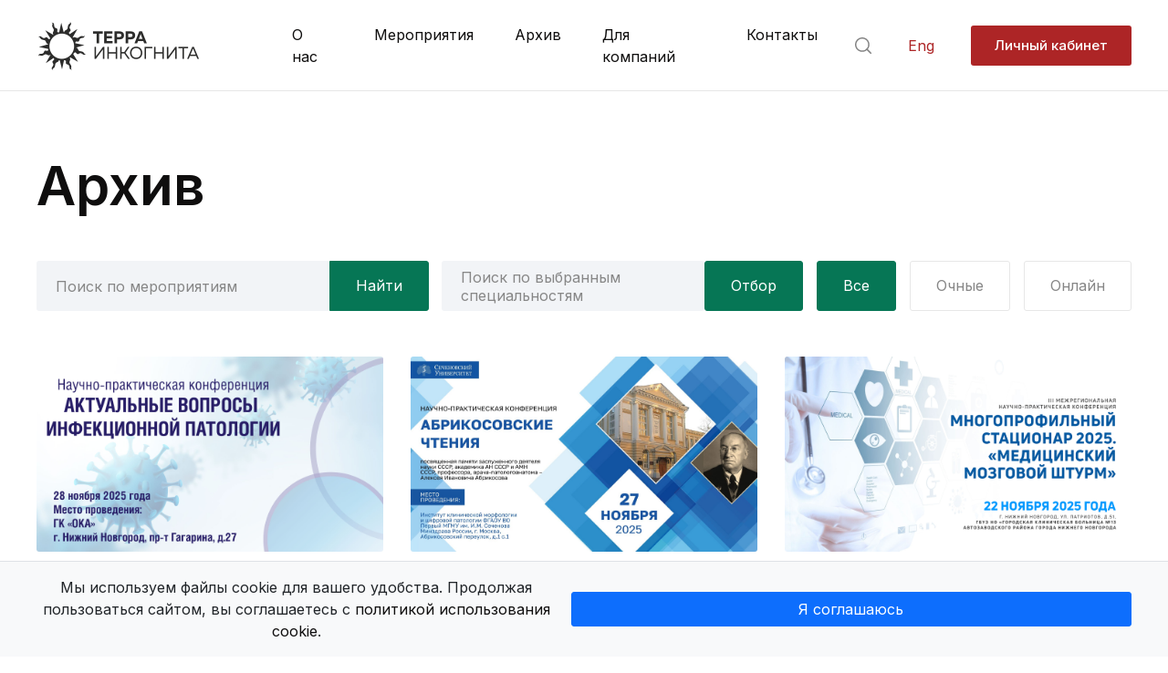

--- FILE ---
content_type: text/html; charset=UTF-8
request_url: https://nn-terra.ru/index.php?idx=events-list&mode=old&page=2
body_size: 5899
content:
<!DOCTYPE html>
<html lang="ru">
	<head>
		<meta charset="UTF-8">
		<meta name="viewport" content="width=device-width, initial-scale=1.0, maximum-scale=1.0, user-scalable=no">
		<link rel="shortcut icon" href="./favicon.ico" type="image/x-icon">
		<title>Архив - страница №2 | Терра Инкогнита</title>
		<meta name="description" content="Архив - страница №2 - Терра Инкогнита">
		<link href="./css/bootstrap.min.css" rel="stylesheet">
		<link href="./lib/icons/font/bootstrap-icons.css" rel="stylesheet">
		<link href="./css/0.style.css" rel="stylesheet">
		<link href="./css/style.css" rel="stylesheet">
		<link href="./css/1.style.css" rel="stylesheet">
		
		<script type="text/javascript" src="./js/vendors.js"></script>
		<script type="text/javascript" src="./js/bundle.js"></script>
		<script type="text/javascript" src="./js/jquery-3.6.0.min.js"></script>
		<script type="text/javascript" src="./js/bootstrap.bundle.min.js"></script>
		<script type="text/javascript" src="./js/my.js"></script>
		<meta property="og:site_name" content="Терра Инкогнита" /><meta property="og:title" content="Архив - страница №2" /><meta property="og:image" content="https://nn-terra.ru/img/logo_header.png" /><meta property="og:image:type" content="image/png" /><meta property="og:image:width" content="180" /><meta property="og:image:height" content="82" />
	</head>
	<body>
		<div class="wrapper">
			<header class="header">
				<div class="container">
					<div class="header__content">
						<a class="header__logo" href="/"><img src="./img/logo_header.png" alt=""></a>
						<ul class="header__menu menu"> 
							<li class="menu__item"><a class="menu__link" href="index.php?id=1&&idx=print-page">О нас</a></li>
							<li class="menu__item"><a class="menu__link" href="index.php?idx=events-list&mode=future">Мероприятия</a></li>
							<li class="menu__item"><a class="menu__link" href="index.php?idx=events-list&mode=old">Архив</a></li>
							<li class="menu__item"><a class="menu__link" href="index.php?id=2&&idx=print-page">Для компаний</a></li>
							<li class="menu__item"><a class="menu__link" href="index.php?id=3&&idx=print-page">Контакты</a></li>
						</ul>
						<a class="header__search search" href="#">
							<img src="./img/icon_search.svg" alt="">
						</a>
						<a class="header__lang lang" href="#">Eng</a>
						<a class="btn btn__account" href="index.php?idx=login" type="button">Личный кабинет</a>
<!--a class="btn btn__account" href="https://lk.nn-terra.ru" type="button">Личный кабинет</a-->
					</div>
				</div>
				<div class="search-header">
					<div class="container">
						<div class="search-header__content">
							<a class="search-header__close" href="#">
								<img src="./img/arrow_back.svg">
							</a>
							<form class="search-header__form" action="" name="search-header">
								<input type="text" autocomplete="off" placeholder="Поиск: мероприятие, контакты, адрес ..." name="q" style="background-image: url(./img/icon_search.svg)">
							</form>
						</div>
					</div>
				</div>
			</header>
			<div class="mobile-header">
  				<div class="mobile-header__content">
  					<a class="mobile-header__logo" href="/">
  						<img src="./img/logo_header_mobile.png" alt="">
  					</a>
  					<a class="mobile-header__burger" href="#">
  						<span></span>
  						<span></span>
  						<span></span>
  					</a>
  				</div>
				<div class="mobile-header__dropdown">
					<div class="mobile-header__nav">
						<div class="mobile-header__search">
							<form action="" name="search-header">
								<input type="text" placeholder="Поиск" style="background-image: url(./img/icon_search.svg)">
							</form>
						</div>
						<div class="mobile-header__menu">
							<ul class="menu-mobile"> 
								<li class="menu-mobile__item"><a class="menu-mobile__link" href="index.php?id=1&&idx=print-page">О нас</a></li>
								<li class="menu-mobile__item"><a class="menu-mobile__link" href="index.php?idx=events-list&mode=future">Мероприятия</a></li>
								<li class="menu-mobile__item"><a class="menu-mobile__link" href="index.php?idx=events-list&mode=old">Архив</a></li>
								<li class="menu-mobile__item"><a class="menu-mobile__link" href="index.php?id=2&&idx=print-page">Для компаний</a></li>
								<li class="menu-mobile__item"><a class="menu-mobile__link" href="index.php?id=3&&idx=print-page">Контакты</a></li>
								<li class="menu-mobile__item"><a class="header__lang lang" href="#">Eng</a></li>	
							</ul>	
						</div>
					</div>
					<div class="mobile-header__btn">
	<a class="btn btn__account" href="index.php?idx=login" type="button">Личный кабинет</a>
	<!--a class="btn btn__account" href="https://lk.nn-terra.ru" type="button">Личный кабинет</a-->
</div>
			
				</div>
			</div>		

			<div class="wrapper__content">
				
				<div class="block-mt-blue">
	<section>
		<div class="container">
			<h1>Архив</h1>
			<div class="block-mt-green">
				<div class="filter-events"> 
					<div class="search-events">
						<input class="search-events__field filterEventsName" type="text" placeholder="Поиск по мероприятиям" value="">
						<span class="filter-events__button tabs__item tabs__item_active" type="button" rel="0"><i class="bi bi-search d-block d-sm-none"></i><span class="d-none d-sm-block">Найти</span></span>
					</div>
					<div class="search-directions">
						<div class="accordion-directions">
							<div class="accordion-directions__title">
								<div class="accordion-directions__text ">Поиск по выбранным специальностям</div>
								<!--div class="accordion-directions__icon">
									<img class="img-svg" src="./img/arrow_select.svg" alt="">
								</div-->
							</div>
							<div class="accordion-directions__content">
								<div class="accordion-directions__block">
	<label class="checkbox">
		<input class="filterEventsSpecialty" type="checkbox" value=1  hidden>
		<div class="checkbox__block"></div>
		<div class="checkbox__text">Акушерское дело</div>
	</label>
</div><div class="accordion-directions__block">
	<label class="checkbox">
		<input class="filterEventsSpecialty" type="checkbox" value=57  hidden>
		<div class="checkbox__block"></div>
		<div class="checkbox__text">Акушерство и гинекология</div>
	</label>
</div><div class="accordion-directions__block">
	<label class="checkbox">
		<input class="filterEventsSpecialty" type="checkbox" value=63  hidden>
		<div class="checkbox__block"></div>
		<div class="checkbox__text">Аллергология и иммунология</div>
	</label>
</div><div class="accordion-directions__block">
	<label class="checkbox">
		<input class="filterEventsSpecialty" type="checkbox" value=2  hidden>
		<div class="checkbox__block"></div>
		<div class="checkbox__text">Анестезиология и реаниматология</div>
	</label>
</div><div class="accordion-directions__block">
	<label class="checkbox">
		<input class="filterEventsSpecialty" type="checkbox" value=47  hidden>
		<div class="checkbox__block"></div>
		<div class="checkbox__text">Анестезиология-реаниматология</div>
	</label>
</div><div class="accordion-directions__block">
	<label class="checkbox">
		<input class="filterEventsSpecialty" type="checkbox" value=125  hidden>
		<div class="checkbox__block"></div>
		<div class="checkbox__text">Бактериология</div>
	</label>
</div><div class="accordion-directions__block">
	<label class="checkbox">
		<input class="filterEventsSpecialty" type="checkbox" value=3  hidden>
		<div class="checkbox__block"></div>
		<div class="checkbox__text">Бактериология</div>
	</label>
</div><div class="accordion-directions__block">
	<label class="checkbox">
		<input class="filterEventsSpecialty" type="checkbox" value=113  hidden>
		<div class="checkbox__block"></div>
		<div class="checkbox__text">Вирусология</div>
	</label>
</div><div class="accordion-directions__block">
	<label class="checkbox">
		<input class="filterEventsSpecialty" type="checkbox" value=124  hidden>
		<div class="checkbox__block"></div>
		<div class="checkbox__text">Гастроэнтерология</div>
	</label>
</div><div class="accordion-directions__block">
	<label class="checkbox">
		<input class="filterEventsSpecialty" type="checkbox" value=91  hidden>
		<div class="checkbox__block"></div>
		<div class="checkbox__text">Гематология</div>
	</label>
</div><div class="accordion-directions__block">
	<label class="checkbox">
		<input class="filterEventsSpecialty" type="checkbox" value=46  hidden>
		<div class="checkbox__block"></div>
		<div class="checkbox__text">Генетика</div>
	</label>
</div><div class="accordion-directions__block">
	<label class="checkbox">
		<input class="filterEventsSpecialty" type="checkbox" value=132  hidden>
		<div class="checkbox__block"></div>
		<div class="checkbox__text">Гериатрия</div>
	</label>
</div><div class="accordion-directions__block">
	<label class="checkbox">
		<input class="filterEventsSpecialty" type="checkbox" value=5  hidden>
		<div class="checkbox__block"></div>
		<div class="checkbox__text">Гигиена и санитария</div>
	</label>
</div><div class="accordion-directions__block">
	<label class="checkbox">
		<input class="filterEventsSpecialty" type="checkbox" value=6  hidden>
		<div class="checkbox__block"></div>
		<div class="checkbox__text">Гистология</div>
	</label>
</div><div class="accordion-directions__block">
	<label class="checkbox">
		<input class="filterEventsSpecialty" type="checkbox" value=50  hidden>
		<div class="checkbox__block"></div>
		<div class="checkbox__text">Дезинфектология</div>
	</label>
</div><div class="accordion-directions__block">
	<label class="checkbox">
		<input class="filterEventsSpecialty" type="checkbox" value=7  hidden>
		<div class="checkbox__block"></div>
		<div class="checkbox__text">Дезинфекционное дело</div>
	</label>
</div><div class="accordion-directions__block">
	<label class="checkbox">
		<input class="filterEventsSpecialty" type="checkbox" value=115  hidden>
		<div class="checkbox__block"></div>
		<div class="checkbox__text">Дерматовенерология</div>
	</label>
</div><div class="accordion-directions__block">
	<label class="checkbox">
		<input class="filterEventsSpecialty" type="checkbox" value=133  hidden>
		<div class="checkbox__block"></div>
		<div class="checkbox__text">Детская кардиология</div>
	</label>
</div><div class="accordion-directions__block">
	<label class="checkbox">
		<input class="filterEventsSpecialty" type="checkbox" value=48  hidden>
		<div class="checkbox__block"></div>
		<div class="checkbox__text">Детская онкология</div>
	</label>
</div><div class="accordion-directions__block">
	<label class="checkbox">
		<input class="filterEventsSpecialty" type="checkbox" value=126  hidden>
		<div class="checkbox__block"></div>
		<div class="checkbox__text">Детская урология-андрология</div>
	</label>
</div><div class="accordion-directions__block">
	<label class="checkbox">
		<input class="filterEventsSpecialty" type="checkbox" value=121  hidden>
		<div class="checkbox__block"></div>
		<div class="checkbox__text">Детская хирургия</div>
	</label>
</div><div class="accordion-directions__block">
	<label class="checkbox">
		<input class="filterEventsSpecialty" type="checkbox" value=134  hidden>
		<div class="checkbox__block"></div>
		<div class="checkbox__text">Детская эндокринология</div>
	</label>
</div><div class="accordion-directions__block">
	<label class="checkbox">
		<input class="filterEventsSpecialty" type="checkbox" value=8  hidden>
		<div class="checkbox__block"></div>
		<div class="checkbox__text">Диетология</div>
	</label>
</div><div class="accordion-directions__block">
	<label class="checkbox">
		<input class="filterEventsSpecialty" type="checkbox" value=120  hidden>
		<div class="checkbox__block"></div>
		<div class="checkbox__text">Диетология</div>
	</label>
</div><div class="accordion-directions__block">
	<label class="checkbox">
		<input class="filterEventsSpecialty" type="checkbox" value=101  hidden>
		<div class="checkbox__block"></div>
		<div class="checkbox__text">Инфекционные болезни</div>
	</label>
</div><div class="accordion-directions__block">
	<label class="checkbox">
		<input class="filterEventsSpecialty" type="checkbox" value=90  hidden>
		<div class="checkbox__block"></div>
		<div class="checkbox__text">Кардиология</div>
	</label>
</div><div class="accordion-directions__block">
	<label class="checkbox">
		<input class="filterEventsSpecialty" type="checkbox" value=140  hidden>
		<div class="checkbox__block"></div>
		<div class="checkbox__text">Клиническая лабораторная диагностика</div>
	</label>
</div><div class="accordion-directions__block">
	<label class="checkbox">
		<input class="filterEventsSpecialty" type="checkbox" value=69  hidden>
		<div class="checkbox__block"></div>
		<div class="checkbox__text">Клиническая фармакология</div>
	</label>
</div><div class="accordion-directions__block">
	<label class="checkbox">
		<input class="filterEventsSpecialty" type="checkbox" value=104  hidden>
		<div class="checkbox__block"></div>
		<div class="checkbox__text">Колопроктология</div>
	</label>
</div><div class="accordion-directions__block">
	<label class="checkbox">
		<input class="filterEventsSpecialty" type="checkbox" value=100  hidden>
		<div class="checkbox__block"></div>
		<div class="checkbox__text">Косметология</div>
	</label>
</div><div class="accordion-directions__block">
	<label class="checkbox">
		<input class="filterEventsSpecialty" type="checkbox" value=71  hidden>
		<div class="checkbox__block"></div>
		<div class="checkbox__text">Лабораторная генетика</div>
	</label>
</div><div class="accordion-directions__block">
	<label class="checkbox">
		<input class="filterEventsSpecialty" type="checkbox" value=10  hidden>
		<div class="checkbox__block"></div>
		<div class="checkbox__text">Лабораторная диагностика</div>
	</label>
</div><div class="accordion-directions__block">
	<label class="checkbox">
		<input class="filterEventsSpecialty" type="checkbox" value=9  hidden>
		<div class="checkbox__block"></div>
		<div class="checkbox__text">Лабораторное дело</div>
	</label>
</div><div class="accordion-directions__block">
	<label class="checkbox">
		<input class="filterEventsSpecialty" type="checkbox" value=12  hidden>
		<div class="checkbox__block"></div>
		<div class="checkbox__text">Лечебная физкультура</div>
	</label>
</div><div class="accordion-directions__block">
	<label class="checkbox">
		<input class="filterEventsSpecialty" type="checkbox" value=122  hidden>
		<div class="checkbox__block"></div>
		<div class="checkbox__text">Лечебная физкультура и спортивная медицина</div>
	</label>
</div><div class="accordion-directions__block">
	<label class="checkbox">
		<input class="filterEventsSpecialty" type="checkbox" value=11  hidden>
		<div class="checkbox__block"></div>
		<div class="checkbox__text">Лечебное дело</div>
	</label>
</div><div class="accordion-directions__block">
	<label class="checkbox">
		<input class="filterEventsSpecialty" type="checkbox" value=127  hidden>
		<div class="checkbox__block"></div>
		<div class="checkbox__text">Мануальная терапия</div>
	</label>
</div><div class="accordion-directions__block">
	<label class="checkbox">
		<input class="filterEventsSpecialty" type="checkbox" value=37  hidden>
		<div class="checkbox__block"></div>
		<div class="checkbox__text">Медицинская сестра</div>
	</label>
</div><div class="accordion-directions__block">
	<label class="checkbox">
		<input class="filterEventsSpecialty" type="checkbox" value=13  hidden>
		<div class="checkbox__block"></div>
		<div class="checkbox__text">Медицинский массаж</div>
	</label>
</div><div class="accordion-directions__block">
	<label class="checkbox">
		<input class="filterEventsSpecialty" type="checkbox" value=44  hidden>
		<div class="checkbox__block"></div>
		<div class="checkbox__text">МРТ</div>
	</label>
</div><div class="accordion-directions__block">
	<label class="checkbox">
		<input class="filterEventsSpecialty" type="checkbox" value=17  hidden>
		<div class="checkbox__block"></div>
		<div class="checkbox__text">Наркология</div>
	</label>
</div><div class="accordion-directions__block">
	<label class="checkbox">
		<input class="filterEventsSpecialty" type="checkbox" value=88  hidden>
		<div class="checkbox__block"></div>
		<div class="checkbox__text">Неврология</div>
	</label>
</div><div class="accordion-directions__block">
	<label class="checkbox">
		<input class="filterEventsSpecialty" type="checkbox" value=87  hidden>
		<div class="checkbox__block"></div>
		<div class="checkbox__text">Нейрохирургия</div>
	</label>
</div><div class="accordion-directions__block">
	<label class="checkbox">
		<input class="filterEventsSpecialty" type="checkbox" value=110  hidden>
		<div class="checkbox__block"></div>
		<div class="checkbox__text">Неонатология</div>
	</label>
</div><div class="accordion-directions__block">
	<label class="checkbox">
		<input class="filterEventsSpecialty" type="checkbox" value=89  hidden>
		<div class="checkbox__block"></div>
		<div class="checkbox__text">Нефрология</div>
	</label>
</div><div class="accordion-directions__block">
	<label class="checkbox">
		<input class="filterEventsSpecialty" type="checkbox" value=135  hidden>
		<div class="checkbox__block"></div>
		<div class="checkbox__text">Общая врачебная практика (семейная медицина)</div>
	</label>
</div><div class="accordion-directions__block">
	<label class="checkbox">
		<input class="filterEventsSpecialty" type="checkbox" value=73  hidden>
		<div class="checkbox__block"></div>
		<div class="checkbox__text">Общая гигиена</div>
	</label>
</div><div class="accordion-directions__block">
	<label class="checkbox">
		<input class="filterEventsSpecialty" type="checkbox" value=18  hidden>
		<div class="checkbox__block"></div>
		<div class="checkbox__text">Общая практика</div>
	</label>
</div><div class="accordion-directions__block">
	<label class="checkbox">
		<input class="filterEventsSpecialty" type="checkbox" value=86  hidden>
		<div class="checkbox__block"></div>
		<div class="checkbox__text">Онкология</div>
	</label>
</div><div class="accordion-directions__block">
	<label class="checkbox">
		<input class="filterEventsSpecialty" type="checkbox" value=19  hidden>
		<div class="checkbox__block"></div>
		<div class="checkbox__text">Операционное дело</div>
	</label>
</div><div class="accordion-directions__block">
	<label class="checkbox">
		<input class="filterEventsSpecialty" type="checkbox" value=139  hidden>
		<div class="checkbox__block"></div>
		<div class="checkbox__text">Организация здравоохранения и общественное здоровье</div>
	</label>
</div><div class="accordion-directions__block">
	<label class="checkbox">
		<input class="filterEventsSpecialty" type="checkbox" value=20  hidden>
		<div class="checkbox__block"></div>
		<div class="checkbox__text">Организация сестринского дела</div>
	</label>
</div><div class="accordion-directions__block">
	<label class="checkbox">
		<input class="filterEventsSpecialty" type="checkbox" value=49  hidden>
		<div class="checkbox__block"></div>
		<div class="checkbox__text">Оториноларингология</div>
	</label>
</div><div class="accordion-directions__block">
	<label class="checkbox">
		<input class="filterEventsSpecialty" type="checkbox" value=93  hidden>
		<div class="checkbox__block"></div>
		<div class="checkbox__text">Офтальмология</div>
	</label>
</div><div class="accordion-directions__block">
	<label class="checkbox">
		<input class="filterEventsSpecialty" type="checkbox" value=119  hidden>
		<div class="checkbox__block"></div>
		<div class="checkbox__text">Патологическая анатомия</div>
	</label>
</div><div class="accordion-directions__block">
	<label class="checkbox">
		<input class="filterEventsSpecialty" type="checkbox" value=102  hidden>
		<div class="checkbox__block"></div>
		<div class="checkbox__text">Педиатрия</div>
	</label>
</div><div class="accordion-directions__block">
	<label class="checkbox">
		<input class="filterEventsSpecialty" type="checkbox" value=95  hidden>
		<div class="checkbox__block"></div>
		<div class="checkbox__text">Пластическая хирургия</div>
	</label>
</div><div class="accordion-directions__block">
	<label class="checkbox">
		<input class="filterEventsSpecialty" type="checkbox" value=94  hidden>
		<div class="checkbox__block"></div>
		<div class="checkbox__text">Психиатрия</div>
	</label>
</div><div class="accordion-directions__block">
	<label class="checkbox">
		<input class="filterEventsSpecialty" type="checkbox" value=75  hidden>
		<div class="checkbox__block"></div>
		<div class="checkbox__text">Психиатрия-наркология</div>
	</label>
</div><div class="accordion-directions__block">
	<label class="checkbox">
		<input class="filterEventsSpecialty" type="checkbox" value=141  hidden>
		<div class="checkbox__block"></div>
		<div class="checkbox__text">Психология</div>
	</label>
</div><div class="accordion-directions__block">
	<label class="checkbox">
		<input class="filterEventsSpecialty" type="checkbox" value=116  hidden>
		<div class="checkbox__block"></div>
		<div class="checkbox__text">Психотерапия</div>
	</label>
</div><div class="accordion-directions__block">
	<label class="checkbox">
		<input class="filterEventsSpecialty" type="checkbox" value=99  hidden>
		<div class="checkbox__block"></div>
		<div class="checkbox__text">Пульмонология</div>
	</label>
</div><div class="accordion-directions__block">
	<label class="checkbox">
		<input class="filterEventsSpecialty" type="checkbox" value=107  hidden>
		<div class="checkbox__block"></div>
		<div class="checkbox__text">Радиология</div>
	</label>
</div><div class="accordion-directions__block">
	<label class="checkbox">
		<input class="filterEventsSpecialty" type="checkbox" value=77  hidden>
		<div class="checkbox__block"></div>
		<div class="checkbox__text">Радиотерапия</div>
	</label>
</div><div class="accordion-directions__block">
	<label class="checkbox">
		<input class="filterEventsSpecialty" type="checkbox" value=21  hidden>
		<div class="checkbox__block"></div>
		<div class="checkbox__text">Реабилитационное сестринское дело</div>
	</label>
</div><div class="accordion-directions__block">
	<label class="checkbox">
		<input class="filterEventsSpecialty" type="checkbox" value=103  hidden>
		<div class="checkbox__block"></div>
		<div class="checkbox__text">Ревматология</div>
	</label>
</div><div class="accordion-directions__block">
	<label class="checkbox">
		<input class="filterEventsSpecialty" type="checkbox" value=111  hidden>
		<div class="checkbox__block"></div>
		<div class="checkbox__text">Рентгенология</div>
	</label>
</div><div class="accordion-directions__block">
	<label class="checkbox">
		<input class="filterEventsSpecialty" type="checkbox" value=22  hidden>
		<div class="checkbox__block"></div>
		<div class="checkbox__text">Рентгенология</div>
	</label>
</div><div class="accordion-directions__block">
	<label class="checkbox">
		<input class="filterEventsSpecialty" type="checkbox" value=138  hidden>
		<div class="checkbox__block"></div>
		<div class="checkbox__text">Рентгенэдоваскулярные диагностика и лечение</div>
	</label>
</div><div class="accordion-directions__block">
	<label class="checkbox">
		<input class="filterEventsSpecialty" type="checkbox" value=118  hidden>
		<div class="checkbox__block"></div>
		<div class="checkbox__text">Рефлексотерапия</div>
	</label>
</div><div class="accordion-directions__block">
	<label class="checkbox">
		<input class="filterEventsSpecialty" type="checkbox" value=128  hidden>
		<div class="checkbox__block"></div>
		<div class="checkbox__text">Сексология</div>
	</label>
</div><div class="accordion-directions__block">
	<label class="checkbox">
		<input class="filterEventsSpecialty" type="checkbox" value=129  hidden>
		<div class="checkbox__block"></div>
		<div class="checkbox__text">Сердечно-сосудистая хирургия</div>
	</label>
</div><div class="accordion-directions__block">
	<label class="checkbox">
		<input class="filterEventsSpecialty" type="checkbox" value=23  hidden>
		<div class="checkbox__block"></div>
		<div class="checkbox__text">Сестринское дело</div>
	</label>
</div><div class="accordion-directions__block">
	<label class="checkbox">
		<input class="filterEventsSpecialty" type="checkbox" value=26  hidden>
		<div class="checkbox__block"></div>
		<div class="checkbox__text">Скорая и неотложная помощь</div>
	</label>
</div><div class="accordion-directions__block">
	<label class="checkbox">
		<input class="filterEventsSpecialty" type="checkbox" value=136  hidden>
		<div class="checkbox__block"></div>
		<div class="checkbox__text">Скорая медицинская помощь</div>
	</label>
</div><div class="accordion-directions__block">
	<label class="checkbox">
		<input class="filterEventsSpecialty" type="checkbox" value=143  hidden>
		<div class="checkbox__block"></div>
		<div class="checkbox__text">Социология</div>
	</label>
</div><div class="accordion-directions__block">
	<label class="checkbox">
		<input class="filterEventsSpecialty" type="checkbox" value=60  hidden>
		<div class="checkbox__block"></div>
		<div class="checkbox__text">Стоматология детская</div>
	</label>
</div><div class="accordion-directions__block">
	<label class="checkbox">
		<input class="filterEventsSpecialty" type="checkbox" value=108  hidden>
		<div class="checkbox__block"></div>
		<div class="checkbox__text">Стоматология общей практики</div>
	</label>
</div><div class="accordion-directions__block">
	<label class="checkbox">
		<input class="filterEventsSpecialty" type="checkbox" value=59  hidden>
		<div class="checkbox__block"></div>
		<div class="checkbox__text">Стоматология терапевтическая</div>
	</label>
</div><div class="accordion-directions__block">
	<label class="checkbox">
		<input class="filterEventsSpecialty" type="checkbox" value=62  hidden>
		<div class="checkbox__block"></div>
		<div class="checkbox__text">Стоматология хирургическая</div>
	</label>
</div><div class="accordion-directions__block">
	<label class="checkbox">
		<input class="filterEventsSpecialty" type="checkbox" value=30  hidden>
		<div class="checkbox__block"></div>
		<div class="checkbox__text">Судебно-медицинская экспертиза</div>
	</label>
</div><div class="accordion-directions__block">
	<label class="checkbox">
		<input class="filterEventsSpecialty" type="checkbox" value=131  hidden>
		<div class="checkbox__block"></div>
		<div class="checkbox__text">Судебно-медицинская экспертиза</div>
	</label>
</div><div class="accordion-directions__block">
	<label class="checkbox">
		<input class="filterEventsSpecialty" type="checkbox" value=80  hidden>
		<div class="checkbox__block"></div>
		<div class="checkbox__text">Судебно-психиатрическая экспертиза</div>
	</label>
</div><div class="accordion-directions__block">
	<label class="checkbox">
		<input class="filterEventsSpecialty" type="checkbox" value=54  hidden>
		<div class="checkbox__block"></div>
		<div class="checkbox__text">Сурдология-оториноларингология</div>
	</label>
</div><div class="accordion-directions__block">
	<label class="checkbox">
		<input class="filterEventsSpecialty" type="checkbox" value=92  hidden>
		<div class="checkbox__block"></div>
		<div class="checkbox__text">Терапия</div>
	</label>
</div><div class="accordion-directions__block">
	<label class="checkbox">
		<input class="filterEventsSpecialty" type="checkbox" value=130  hidden>
		<div class="checkbox__block"></div>
		<div class="checkbox__text">Травматология и ортопедия</div>
	</label>
</div><div class="accordion-directions__block">
	<label class="checkbox">
		<input class="filterEventsSpecialty" type="checkbox" value=55  hidden>
		<div class="checkbox__block"></div>
		<div class="checkbox__text">Ультразвуковая диагностика</div>
	</label>
</div><div class="accordion-directions__block">
	<label class="checkbox">
		<input class="filterEventsSpecialty" type="checkbox" value=82  hidden>
		<div class="checkbox__block"></div>
		<div class="checkbox__text">Управление сестринкой деятельностью</div>
	</label>
</div><div class="accordion-directions__block">
	<label class="checkbox">
		<input class="filterEventsSpecialty" type="checkbox" value=52  hidden>
		<div class="checkbox__block"></div>
		<div class="checkbox__text">Урология</div>
	</label>
</div><div class="accordion-directions__block">
	<label class="checkbox">
		<input class="filterEventsSpecialty" type="checkbox" value=84  hidden>
		<div class="checkbox__block"></div>
		<div class="checkbox__text">Фармацевтическая химия и фармакогнозия</div>
	</label>
</div><div class="accordion-directions__block">
	<label class="checkbox">
		<input class="filterEventsSpecialty" type="checkbox" value=32  hidden>
		<div class="checkbox__block"></div>
		<div class="checkbox__text">Физиотерапия</div>
	</label>
</div><div class="accordion-directions__block">
	<label class="checkbox">
		<input class="filterEventsSpecialty" type="checkbox" value=109  hidden>
		<div class="checkbox__block"></div>
		<div class="checkbox__text">Физиотерапия</div>
	</label>
</div><div class="accordion-directions__block">
	<label class="checkbox">
		<input class="filterEventsSpecialty" type="checkbox" value=97  hidden>
		<div class="checkbox__block"></div>
		<div class="checkbox__text">Физическая и реабилитационная медицина</div>
	</label>
</div><div class="accordion-directions__block">
	<label class="checkbox">
		<input class="filterEventsSpecialty" type="checkbox" value=105  hidden>
		<div class="checkbox__block"></div>
		<div class="checkbox__text">Фтизиатрия</div>
	</label>
</div><div class="accordion-directions__block">
	<label class="checkbox">
		<input class="filterEventsSpecialty" type="checkbox" value=33  hidden>
		<div class="checkbox__block"></div>
		<div class="checkbox__text">Функциональная диагностика</div>
	</label>
</div><div class="accordion-directions__block">
	<label class="checkbox">
		<input class="filterEventsSpecialty" type="checkbox" value=112  hidden>
		<div class="checkbox__block"></div>
		<div class="checkbox__text">Функциональная диагностика</div>
	</label>
</div><div class="accordion-directions__block">
	<label class="checkbox">
		<input class="filterEventsSpecialty" type="checkbox" value=98  hidden>
		<div class="checkbox__block"></div>
		<div class="checkbox__text">Хирургия</div>
	</label>
</div><div class="accordion-directions__block">
	<label class="checkbox">
		<input class="filterEventsSpecialty" type="checkbox" value=53  hidden>
		<div class="checkbox__block"></div>
		<div class="checkbox__text">Челюстно-лицевая хирургия</div>
	</label>
</div><div class="accordion-directions__block">
	<label class="checkbox">
		<input class="filterEventsSpecialty" type="checkbox" value=96  hidden>
		<div class="checkbox__block"></div>
		<div class="checkbox__text">Эндокринология</div>
	</label>
</div><div class="accordion-directions__block">
	<label class="checkbox">
		<input class="filterEventsSpecialty" type="checkbox" value=106  hidden>
		<div class="checkbox__block"></div>
		<div class="checkbox__text">Эндоскопия</div>
	</label>
</div><div class="accordion-directions__block">
	<label class="checkbox">
		<input class="filterEventsSpecialty" type="checkbox" value=35  hidden>
		<div class="checkbox__block"></div>
		<div class="checkbox__text">Энтомология</div>
	</label>
</div><div class="accordion-directions__block">
	<label class="checkbox">
		<input class="filterEventsSpecialty" type="checkbox" value=114  hidden>
		<div class="checkbox__block"></div>
		<div class="checkbox__text">Эпидемиология</div>
	</label>
</div><div class="accordion-directions__block">
	<label class="checkbox">
		<input class="filterEventsSpecialty" type="checkbox" value=34  hidden>
		<div class="checkbox__block"></div>
		<div class="checkbox__text">Эпидемиология (паразитология)</div>
	</label>
</div><div class="accordion-directions__block">
	<label class="checkbox">
		<input class="filterEventsSpecialty" type="checkbox" value=45  hidden>
		<div class="checkbox__block"></div>
		<div class="checkbox__text">Юрисконсульт</div>
	</label>
</div><div class="accordion-directions__block">
	<label class="checkbox">
		<input class="filterEventsSpecialty" type="checkbox" value=142  hidden>
		<div class="checkbox__block"></div>
		<div class="checkbox__text">Юриспруденция</div>
	</label>
</div>
							</div>
						</div>
						<span class="filter-events__button tabs__item tabs__item_active" type="button" rel="0"><i class="bi bi-search d-block d-sm-none"></i><span class="d-none d-sm-block">Отбор</span></span>
					</div>
					<div class="filter-events__buttons tabs__items">
						<button class="filter-events__button tabs__item tabs__item_active" type="button" rel="0">Все</button>
						<button class="filter-events__button tabs__item " type="button" rel="1">Очные</button>
						<button class="filter-events__button tabs__item " type="button" rel="2">Онлайн</button>
					</div>
				</div>
				<div class="row row-events">
		<div class="col-lg-4 col-md-6 block-mt-blue">
		<a class="card-event" href="index.php?id=1125&idx=print-event">
			<div class="card-event__image">
				<img src="./img/events/1/1125.jpg" alt="">
			</div>
			<p class="card-event__name">Научно-практическая конференция «Актуальные вопросы инфекционной патологии»</p>
			<div class="card-event__date">
				<img src="./img/icon_calendar.svg" alt="">
				<span>28 ноября 2025г.</span>
			</div>
			<div class="card-event__location">
				<img src="./img/icon_location.svg" alt="">
				<span>г. Нижний Новгород, пр-т Гагарина, д.27</span>
			</div>
		</a>
	</div>	<div class="col-lg-4 col-md-6 block-mt-blue">
		<a class="card-event" href="index.php?id=1369&idx=print-event">
			<div class="card-event__image">
				<img src="./img/events/1/1369.jpg" alt="">
			</div>
			<p class="card-event__name">Научно-практическая конференция «Абрикосовские чтения»</p>
			<div class="card-event__date">
				<img src="./img/icon_calendar.svg" alt="">
				<span>27 ноября 2025г.</span>
			</div>
			<div class="card-event__location">
				<img src="./img/icon_location.svg" alt="">
				<span>Москва, Абрикосовский переулок д. 1 с.1</span>
			</div>
		</a>
	</div>	<div class="col-lg-4 col-md-6 block-mt-blue">
		<a class="card-event" href="index.php?id=1222&idx=print-event">
			<div class="card-event__image">
				<img src="./img/events/1/1222.jpg" alt="">
			</div>
			<p class="card-event__name">III Межрегиональная научно-практическая конференция «Многопрофильный стационар 2025. Медицинский мозговой штурм»</p>
			<div class="card-event__date">
				<img src="./img/icon_calendar.svg" alt="">
				<span>22 ноября 2025г.</span>
			</div>
			<div class="card-event__location">
				<img src="./img/icon_location.svg" alt="">
				<span>г. Нижний Новгород, ул. Патриотов, д.51</span>
			</div>
		</a>
	</div>	<div class="col-lg-4 col-md-6 block-mt-blue">
		<a class="card-event" href="index.php?id=1182&idx=print-event">
			<div class="card-event__image">
				<img src="./img/events/1/1182.jpg" alt="">
			</div>
			<p class="card-event__name">Межрегиональная научно-практическая конференция «Избранные вопросы педиатрии и неонатологии»</p>
			<div class="card-event__date">
				<img src="./img/icon_calendar.svg" alt="">
				<span>20 ноября 2025г.</span>
			</div>
			<div class="card-event__location">
				<img src="./img/icon_location.svg" alt="">
				<span> г. Нижний Новгород, пр-т Гагарина, 27,</span>
			</div>
		</a>
	</div>	<div class="col-lg-4 col-md-6 block-mt-blue">
		<a class="card-event" href="index.php?id=1363&idx=print-event">
			<div class="card-event__image">
				<img src="./img/events/1/1363.jpg" alt="">
			</div>
			<p class="card-event__name">Научно-практическая конференция «Актуальные вопросы пульмонологии»</p>
			<div class="card-event__date">
				<img src="./img/icon_calendar.svg" alt="">
				<span>19 ноября 2025г.</span>
			</div>
			<div class="card-event__location">
				<img src="./img/icon_location.svg" alt="">
				<span>Киров, ул. Герцена, д.50</span>
			</div>
		</a>
	</div>	<div class="col-lg-4 col-md-6 block-mt-blue">
		<a class="card-event" href="index.php?id=1124&idx=print-event">
			<div class="card-event__image">
				<img src="./img/events/1/1124.jpg" alt="">
			</div>
			<p class="card-event__name">IХ Съезд неврологов и психиатров Средневолжского научно-образовательного медицинского кластера ПФО с международным участием «Актуальные вопросы клинической неврологии и психиатрии» </p>
			<div class="card-event__date">
				<img src="./img/icon_calendar.svg" alt="">
				<span>13-14 ноября 2025г.</span>
			</div>
			<div class="card-event__location">
				<img src="./img/icon_location.svg" alt="">
				<span>г. Нижний Новгород, пр-т Гагарина, 27</span>
			</div>
		</a>
	</div>	<div class="col-lg-4 col-md-6 block-mt-blue">
		<a class="card-event" href="index.php?id=1246&idx=print-event">
			<div class="card-event__image">
				<img src="./img/events/1/1246.jpg" alt="">
			</div>
			<p class="card-event__name">III Межрегиональная научно-практическая конференция «Колокольцевские чтения. Ошибки и осложнения в травматологии и ортопедии»</p>
			<div class="card-event__date">
				<img src="./img/icon_calendar.svg" alt="">
				<span>7 ноября 2025г.</span>
			</div>
			<div class="card-event__location">
				<img src="./img/icon_location.svg" alt="">
				<span>г. Нижний Новгород, пр. Гагарина, д.27</span>
			</div>
		</a>
	</div>	<div class="col-lg-4 col-md-6 block-mt-blue">
		<a class="card-event" href="index.php?id=1261&idx=print-event">
			<div class="card-event__image">
				<img src="./img/events/1/1261.jpg" alt="">
			</div>
			<p class="card-event__name">Межрегиональная научно-практическая конференция «Орфанные заболевания»</p>
			<div class="card-event__date">
				<img src="./img/icon_calendar.svg" alt="">
				<span>31 октября 2025г.</span>
			</div>
			<div class="card-event__location">
				<img src="./img/icon_location.svg" alt="">
				<span>специализированный онлайн сервис MTS-LINK</span>
			</div>
		</a>
	</div>	<div class="col-lg-4 col-md-6 block-mt-blue">
		<a class="card-event" href="index.php?id=1232&idx=print-event">
			<div class="card-event__image">
				<img src="./img/events/1/1232.jpg" alt="">
			</div>
			<p class="card-event__name">Межрегиональная научно-практическая online конференция «Школа невролога» «Нейродегенеративные заболевания»</p>
			<div class="card-event__date">
				<img src="./img/icon_calendar.svg" alt="">
				<span>29 октября 2025г.</span>
			</div>
			<div class="card-event__location">
				<img src="./img/icon_location.svg" alt="">
				<span>специализированный online сервис для проведения вебинаров mts.link</span>
			</div>
		</a>
	</div>	<div class="col-lg-4 col-md-6 block-mt-blue">
		<a class="card-event" href="index.php?id=1199&idx=print-event">
			<div class="card-event__image">
				<img src="./img/events/1/1199.jpg" alt="">
			</div>
			<p class="card-event__name">Научно-практическая конференция «Актуальные вопросы терапевтической и кардиологической практики»</p>
			<div class="card-event__date">
				<img src="./img/icon_calendar.svg" alt="">
				<span>29 октября 2025г.</span>
			</div>
			<div class="card-event__location">
				<img src="./img/icon_location.svg" alt="">
				<span>г. Выкса,ул. Красные Зори, 16, строение 2 </span>
			</div>
		</a>
	</div>	<div class="col-lg-4 col-md-6 block-mt-blue">
		<a class="card-event" href="index.php?id=1284&idx=print-event">
			<div class="card-event__image">
				<img src="./img/events/1/1284.jpg" alt="">
			</div>
			<p class="card-event__name">Всероссийская командная студенческая Олимпиада по эндокринологии «BEST-2025»</p>
			<div class="card-event__date">
				<img src="./img/icon_calendar.svg" alt="">
				<span>25 октября 2025г.</span>
			</div>
			<div class="card-event__location">
				<img src="./img/icon_location.svg" alt="">
				<span>Нижний Новгород, пр-т Гагарина, д. 68</span>
			</div>
		</a>
	</div>	<div class="col-lg-4 col-md-6 block-mt-blue">
		<a class="card-event" href="index.php?id=1279&idx=print-event">
			<div class="card-event__image">
				<img src="./img/events/1/1279.jpg" alt="">
			</div>
			<p class="card-event__name">IV Межрегиональная научно-практическая конференция «BEST-2025: лучшие клинические практики в эндокринологии»</p>
			<div class="card-event__date">
				<img src="./img/icon_calendar.svg" alt="">
				<span>25 октября 2025г.</span>
			</div>
			<div class="card-event__location">
				<img src="./img/icon_location.svg" alt="">
				<span>г. Нижний Новгород, пр Гагарина, д. 68</span>
			</div>
		</a>
	</div>
</div>

			</div>
			<div class="block-mt-green">
	<div class="pagination">
		<!--a class="pagination__nav pagination__prev" href="">
			<img class="img-svg" src="./img/arrow_pagination_left.svg" alt="">
		</a-->
		<div class="pagination__list">
			<a class="pagination__num" href="/index.php?idx=events-list&mode=old">1</a><a class="pagination__num pagination__num_active" href="#">2</a><a class="pagination__num" href="/index.php?idx=events-list&mode=old&page=3">3</a><a class="pagination__num" href="/index.php?idx=events-list&mode=old&page=4">4</a><a class="pagination__num" href="/index.php?idx=events-list&mode=old&page=5">...</a><a class="pagination__num" href="/index.php?idx=events-list&mode=old&page=49">49</a><a class="pagination__num" href="/index.php?idx=events-list&mode=old&page=all" class="href" rel="/index.php?idx=events-list&mode=old&page=all">Все</a>
		</div>
		<!--a class="pagination__nav pagination__next" href="">
			<img class="img-svg" src="./img/arrow_pagination_right.svg" alt="">
		</a-->
	</div>
</div>
		</div>
	</section>
</div>
<form id="events-filter-forma" method="GET">
	<input type="hidden" name="idx" value="events-list">
	<input type="hidden" name="mode"	value="old">
	<input type="hidden" name="filterMode"   id="filterMode"  value="">
	<input type="hidden" name="filterParam"  id="filterParam" value="">
</form>
			</div>

			<div class="block-mt-purple ">
				<footer class="footer">
					<div class="footer__top">
						<div class="container">
							<div class="info-footer">
								<div class="info-footer__content">
									<div class="info-footer__left">
										<a class="footer__logo" href="#"><img src="./img/logo_footer.png" alt=""></a>
									</div>
									<div class="info-footer__right">
										<span class="footer__phone" href="tel:78314210006">+7 (831) 421 00 06</span>
									</div>
								</div>
							</div>
							<div class="contacts-footer">
								<div class="contacts-footer__content">
									<div class="contacts-footer__left">
										<div class="partners-networks">
											<a class="partners-networks__link" target=_blank href="https://vk.com/nnterra">
												<img class="img-svg" src="./img/icon_kv.svg" alt="">
											</a>
											<a class="partners-networks__link" style="background-color: white" target=_blank href="https://t.me/terraincognitann">
												<img class="" src="./img/icon_02.png" alt="">
											</a>
										</div>
									</div>
									<div class="contacts-footer__right">
										<a class="footer__mail" href="mailto: office@nn-terra.ru">office@nn-terra.ru</a>
										<p class="footer__address">603024, Нижний Новгород, Невзоровых, 83</p>
									</div>
								</div>
							</div>
						</div>
					</div>
	 				<div class="footer__bottom">
						<div class="container">
							<div class="policy-footer">
								<p class="footer__copy">© «Терра Инкогнита НН» 2020</p>
								<a class="footer__policy" href="./files/privacy.docx" target="_blank">Политика конфиденциальности</a>
							</div>
						</div>
					</div>
				</footer>
			</div>
		</div>

		<!-- Yandex.Metrika counter -->
		<script type="text/javascript" >
		   (function(m,e,t,r,i,k,a){m[i]=m[i]||function(){(m[i].a=m[i].a||[]).push(arguments)};
		   m[i].l=1*new Date();
		   for (var j = 0; j < document.scripts.length; j++) {if (document.scripts[j].src === r) { return; }}
		   k=e.createElement(t),a=e.getElementsByTagName(t)[0],k.async=1,k.src=r,a.parentNode.insertBefore(k,a)})
		   (window, document, "script", "https://mc.yandex.ru/metrika/tag.js", "ym");

		   ym(93150282, "init", {
		        clickmap:true,
		        trackLinks:true,
		        accurateTrackBounce:true,
		        webvisor:true
		   });
		</script>
		<noscript><div><img src="https://mc.yandex.ru/watch/93150282" style="position:absolute; left:-9999px;" alt="" /></div></noscript>
		<!-- /Yandex.Metrika counter -->
		<div id="cookie-banner" class="cookie-banner bg-light text-dark p-3 border-top">
			<div class="container d-flex justify-content-between align-items-center flex-column flex-md-row text-center text-md-left">
				<span>Мы используем файлы cookie для вашего удобства. Продолжая пользоваться сайтом, вы соглашаетесь с <a href="files/cookie-policy.pdf" target="_blank">политикой использования cookie</a>.</span>
				<button id="cookie-accept-btn" class="btn btn-primary mt-2 mt-md-0 ms-md-3">Я соглашаюсь</button>
			</div>
		</div>
	</body>
</html>

--- FILE ---
content_type: text/css
request_url: https://nn-terra.ru/css/style.css
body_size: 20832
content:
@import url(https://fonts.googleapis.com/css2?family=Inter:wght@400;500;600&display=swap);
/*!
 * Bootstrap Grid v4.5.3 (https://getbootstrap.com/)
 * Copyright 2011-2020 The Bootstrap Authors
 * Copyright 2011-2020 Twitter, Inc.
 * Licensed under MIT (https://github.com/twbs/bootstrap/blob/main/LICENSE)
 */html{-webkit-box-sizing:border-box;box-sizing:border-box;-ms-overflow-style:scrollbar}*,*::before,*::after{-webkit-box-sizing:inherit;box-sizing:inherit}.container,.container-fluid,.container-xl{width:100%;padding-right:15px;padding-left:15px;margin-right:auto;margin-left:auto}@media (min-width: 1200px){.container,.container-sm,.container-md,.container-lg,.container-xl{max-width:1230px}}.row{display:-webkit-box;display:-ms-flexbox;display:flex;-ms-flex-wrap:wrap;flex-wrap:wrap;margin-right:-15px;margin-left:-15px}.no-gutters{margin-right:0;margin-left:0}.no-gutters>.col,.no-gutters>[class*="col-"]{padding-right:0;padding-left:0}.col-1,.col-2,.col-3,.col-4,.col-5,.col-6,.col-7,.col-8,.col-9,.col-10,.col-11,.col-12,.col,.col-auto,.col-sm-1,.col-sm-2,.col-sm-3,.col-sm-4,.col-sm-5,.col-sm-6,.col-sm-7,.col-sm-8,.col-sm-9,.col-sm-10,.col-sm-11,.col-sm-12,.col-sm,.col-sm-auto,.col-md-1,.col-md-2,.col-md-3,.col-md-4,.col-md-5,.col-md-6,.col-md-7,.col-md-8,.col-md-9,.col-md-10,.col-md-11,.col-md-12,.col-md,.col-md-auto,.col-lg-1,.col-lg-2,.col-lg-3,.col-lg-4,.col-lg-5,.col-lg-6,.col-lg-7,.col-lg-8,.col-lg-9,.col-lg-10,.col-lg-11,.col-lg-12,.col-lg,.col-lg-auto,.col-xl-1,.col-xl-2,.col-xl-3,.col-xl-4,.col-xl-5,.col-xl-6,.col-xl-7,.col-xl-8,.col-xl-9,.col-xl-10,.col-xl-11,.col-xl-12,.col-xl,.col-xl-auto,.col-xxl-1,.col-xxl-2,.col-xxl-3,.col-xxl-4,.col-xxl-5,.col-xxl-6,.col-xxl-7,.col-xxl-8,.col-xxl-9,.col-xxl-10,.col-xxl-11,.col-xxl-12,.col-xxl,.col-xxl-auto{position:relative;width:100%;padding-right:15px;padding-left:15px}.col{-ms-flex-preferred-size:0;flex-basis:0;-webkit-box-flex:1;-ms-flex-positive:1;flex-grow:1;max-width:100%}.row-cols-1>*{-webkit-box-flex:0;-ms-flex:0 0 100%;flex:0 0 100%;max-width:100%}.row-cols-2>*{-webkit-box-flex:0;-ms-flex:0 0 50%;flex:0 0 50%;max-width:50%}.row-cols-3>*{-webkit-box-flex:0;-ms-flex:0 0 33.33333%;flex:0 0 33.33333%;max-width:33.33333%}.row-cols-4>*{-webkit-box-flex:0;-ms-flex:0 0 25%;flex:0 0 25%;max-width:25%}.row-cols-5>*{-webkit-box-flex:0;-ms-flex:0 0 20%;flex:0 0 20%;max-width:20%}.row-cols-6>*{-webkit-box-flex:0;-ms-flex:0 0 16.66667%;flex:0 0 16.66667%;max-width:16.66667%}.col-auto{-webkit-box-flex:0;-ms-flex:0 0 auto;flex:0 0 auto;width:auto;max-width:100%}.col-1{-webkit-box-flex:0;-ms-flex:0 0 8.33333%;flex:0 0 8.33333%;max-width:8.33333%}.col-2{-webkit-box-flex:0;-ms-flex:0 0 16.66667%;flex:0 0 16.66667%;max-width:16.66667%}.col-3{-webkit-box-flex:0;-ms-flex:0 0 25%;flex:0 0 25%;max-width:25%}.col-4{-webkit-box-flex:0;-ms-flex:0 0 33.33333%;flex:0 0 33.33333%;max-width:33.33333%}.col-5{-webkit-box-flex:0;-ms-flex:0 0 41.66667%;flex:0 0 41.66667%;max-width:41.66667%}.col-6{-webkit-box-flex:0;-ms-flex:0 0 50%;flex:0 0 50%;max-width:50%}.col-7{-webkit-box-flex:0;-ms-flex:0 0 58.33333%;flex:0 0 58.33333%;max-width:58.33333%}.col-8{-webkit-box-flex:0;-ms-flex:0 0 66.66667%;flex:0 0 66.66667%;max-width:66.66667%}.col-9{-webkit-box-flex:0;-ms-flex:0 0 75%;flex:0 0 75%;max-width:75%}.col-10{-webkit-box-flex:0;-ms-flex:0 0 83.33333%;flex:0 0 83.33333%;max-width:83.33333%}.col-11{-webkit-box-flex:0;-ms-flex:0 0 91.66667%;flex:0 0 91.66667%;max-width:91.66667%}.col-12{-webkit-box-flex:0;-ms-flex:0 0 100%;flex:0 0 100%;max-width:100%}.order-first{-webkit-box-ordinal-group:0;-ms-flex-order:-1;order:-1}.order-last{-webkit-box-ordinal-group:14;-ms-flex-order:13;order:13}.order-0{-webkit-box-ordinal-group:1;-ms-flex-order:0;order:0}.order-1{-webkit-box-ordinal-group:2;-ms-flex-order:1;order:1}.order-2{-webkit-box-ordinal-group:3;-ms-flex-order:2;order:2}.order-3{-webkit-box-ordinal-group:4;-ms-flex-order:3;order:3}.order-4{-webkit-box-ordinal-group:5;-ms-flex-order:4;order:4}.order-5{-webkit-box-ordinal-group:6;-ms-flex-order:5;order:5}.order-6{-webkit-box-ordinal-group:7;-ms-flex-order:6;order:6}.order-7{-webkit-box-ordinal-group:8;-ms-flex-order:7;order:7}.order-8{-webkit-box-ordinal-group:9;-ms-flex-order:8;order:8}.order-9{-webkit-box-ordinal-group:10;-ms-flex-order:9;order:9}.order-10{-webkit-box-ordinal-group:11;-ms-flex-order:10;order:10}.order-11{-webkit-box-ordinal-group:12;-ms-flex-order:11;order:11}.order-12{-webkit-box-ordinal-group:13;-ms-flex-order:12;order:12}.offset-1{margin-left:8.33333%}.offset-2{margin-left:16.66667%}.offset-3{margin-left:25%}.offset-4{margin-left:33.33333%}.offset-5{margin-left:41.66667%}.offset-6{margin-left:50%}.offset-7{margin-left:58.33333%}.offset-8{margin-left:66.66667%}.offset-9{margin-left:75%}.offset-10{margin-left:83.33333%}.offset-11{margin-left:91.66667%}@media (min-width: 400px){.col-sm{-ms-flex-preferred-size:0;flex-basis:0;-webkit-box-flex:1;-ms-flex-positive:1;flex-grow:1;max-width:100%}.row-cols-sm-1>*{-webkit-box-flex:0;-ms-flex:0 0 100%;flex:0 0 100%;max-width:100%}.row-cols-sm-2>*{-webkit-box-flex:0;-ms-flex:0 0 50%;flex:0 0 50%;max-width:50%}.row-cols-sm-3>*{-webkit-box-flex:0;-ms-flex:0 0 33.33333%;flex:0 0 33.33333%;max-width:33.33333%}.row-cols-sm-4>*{-webkit-box-flex:0;-ms-flex:0 0 25%;flex:0 0 25%;max-width:25%}.row-cols-sm-5>*{-webkit-box-flex:0;-ms-flex:0 0 20%;flex:0 0 20%;max-width:20%}.row-cols-sm-6>*{-webkit-box-flex:0;-ms-flex:0 0 16.66667%;flex:0 0 16.66667%;max-width:16.66667%}.col-sm-auto{-webkit-box-flex:0;-ms-flex:0 0 auto;flex:0 0 auto;width:auto;max-width:100%}.col-sm-1{-webkit-box-flex:0;-ms-flex:0 0 8.33333%;flex:0 0 8.33333%;max-width:8.33333%}.col-sm-2{-webkit-box-flex:0;-ms-flex:0 0 16.66667%;flex:0 0 16.66667%;max-width:16.66667%}.col-sm-3{-webkit-box-flex:0;-ms-flex:0 0 25%;flex:0 0 25%;max-width:25%}.col-sm-4{-webkit-box-flex:0;-ms-flex:0 0 33.33333%;flex:0 0 33.33333%;max-width:33.33333%}.col-sm-5{-webkit-box-flex:0;-ms-flex:0 0 41.66667%;flex:0 0 41.66667%;max-width:41.66667%}.col-sm-6{-webkit-box-flex:0;-ms-flex:0 0 50%;flex:0 0 50%;max-width:50%}.col-sm-7{-webkit-box-flex:0;-ms-flex:0 0 58.33333%;flex:0 0 58.33333%;max-width:58.33333%}.col-sm-8{-webkit-box-flex:0;-ms-flex:0 0 66.66667%;flex:0 0 66.66667%;max-width:66.66667%}.col-sm-9{-webkit-box-flex:0;-ms-flex:0 0 75%;flex:0 0 75%;max-width:75%}.col-sm-10{-webkit-box-flex:0;-ms-flex:0 0 83.33333%;flex:0 0 83.33333%;max-width:83.33333%}.col-sm-11{-webkit-box-flex:0;-ms-flex:0 0 91.66667%;flex:0 0 91.66667%;max-width:91.66667%}.col-sm-12{-webkit-box-flex:0;-ms-flex:0 0 100%;flex:0 0 100%;max-width:100%}.order-sm-first{-webkit-box-ordinal-group:0;-ms-flex-order:-1;order:-1}.order-sm-last{-webkit-box-ordinal-group:14;-ms-flex-order:13;order:13}.order-sm-0{-webkit-box-ordinal-group:1;-ms-flex-order:0;order:0}.order-sm-1{-webkit-box-ordinal-group:2;-ms-flex-order:1;order:1}.order-sm-2{-webkit-box-ordinal-group:3;-ms-flex-order:2;order:2}.order-sm-3{-webkit-box-ordinal-group:4;-ms-flex-order:3;order:3}.order-sm-4{-webkit-box-ordinal-group:5;-ms-flex-order:4;order:4}.order-sm-5{-webkit-box-ordinal-group:6;-ms-flex-order:5;order:5}.order-sm-6{-webkit-box-ordinal-group:7;-ms-flex-order:6;order:6}.order-sm-7{-webkit-box-ordinal-group:8;-ms-flex-order:7;order:7}.order-sm-8{-webkit-box-ordinal-group:9;-ms-flex-order:8;order:8}.order-sm-9{-webkit-box-ordinal-group:10;-ms-flex-order:9;order:9}.order-sm-10{-webkit-box-ordinal-group:11;-ms-flex-order:10;order:10}.order-sm-11{-webkit-box-ordinal-group:12;-ms-flex-order:11;order:11}.order-sm-12{-webkit-box-ordinal-group:13;-ms-flex-order:12;order:12}.offset-sm-0{margin-left:0}.offset-sm-1{margin-left:8.33333%}.offset-sm-2{margin-left:16.66667%}.offset-sm-3{margin-left:25%}.offset-sm-4{margin-left:33.33333%}.offset-sm-5{margin-left:41.66667%}.offset-sm-6{margin-left:50%}.offset-sm-7{margin-left:58.33333%}.offset-sm-8{margin-left:66.66667%}.offset-sm-9{margin-left:75%}.offset-sm-10{margin-left:83.33333%}.offset-sm-11{margin-left:91.66667%}}@media (min-width: 550px){.col-md{-ms-flex-preferred-size:0;flex-basis:0;-webkit-box-flex:1;-ms-flex-positive:1;flex-grow:1;max-width:100%}.row-cols-md-1>*{-webkit-box-flex:0;-ms-flex:0 0 100%;flex:0 0 100%;max-width:100%}.row-cols-md-2>*{-webkit-box-flex:0;-ms-flex:0 0 50%;flex:0 0 50%;max-width:50%}.row-cols-md-3>*{-webkit-box-flex:0;-ms-flex:0 0 33.33333%;flex:0 0 33.33333%;max-width:33.33333%}.row-cols-md-4>*{-webkit-box-flex:0;-ms-flex:0 0 25%;flex:0 0 25%;max-width:25%}.row-cols-md-5>*{-webkit-box-flex:0;-ms-flex:0 0 20%;flex:0 0 20%;max-width:20%}.row-cols-md-6>*{-webkit-box-flex:0;-ms-flex:0 0 16.66667%;flex:0 0 16.66667%;max-width:16.66667%}.col-md-auto{-webkit-box-flex:0;-ms-flex:0 0 auto;flex:0 0 auto;width:auto;max-width:100%}.col-md-1{-webkit-box-flex:0;-ms-flex:0 0 8.33333%;flex:0 0 8.33333%;max-width:8.33333%}.col-md-2{-webkit-box-flex:0;-ms-flex:0 0 16.66667%;flex:0 0 16.66667%;max-width:16.66667%}.col-md-3{-webkit-box-flex:0;-ms-flex:0 0 25%;flex:0 0 25%;max-width:25%}.col-md-4{-webkit-box-flex:0;-ms-flex:0 0 33.33333%;flex:0 0 33.33333%;max-width:33.33333%}.col-md-5{-webkit-box-flex:0;-ms-flex:0 0 41.66667%;flex:0 0 41.66667%;max-width:41.66667%}.col-md-6{-webkit-box-flex:0;-ms-flex:0 0 50%;flex:0 0 50%;max-width:50%}.col-md-7{-webkit-box-flex:0;-ms-flex:0 0 58.33333%;flex:0 0 58.33333%;max-width:58.33333%}.col-md-8{-webkit-box-flex:0;-ms-flex:0 0 66.66667%;flex:0 0 66.66667%;max-width:66.66667%}.col-md-9{-webkit-box-flex:0;-ms-flex:0 0 75%;flex:0 0 75%;max-width:75%}.col-md-10{-webkit-box-flex:0;-ms-flex:0 0 83.33333%;flex:0 0 83.33333%;max-width:83.33333%}.col-md-11{-webkit-box-flex:0;-ms-flex:0 0 91.66667%;flex:0 0 91.66667%;max-width:91.66667%}.col-md-12{-webkit-box-flex:0;-ms-flex:0 0 100%;flex:0 0 100%;max-width:100%}.order-md-first{-webkit-box-ordinal-group:0;-ms-flex-order:-1;order:-1}.order-md-last{-webkit-box-ordinal-group:14;-ms-flex-order:13;order:13}.order-md-0{-webkit-box-ordinal-group:1;-ms-flex-order:0;order:0}.order-md-1{-webkit-box-ordinal-group:2;-ms-flex-order:1;order:1}.order-md-2{-webkit-box-ordinal-group:3;-ms-flex-order:2;order:2}.order-md-3{-webkit-box-ordinal-group:4;-ms-flex-order:3;order:3}.order-md-4{-webkit-box-ordinal-group:5;-ms-flex-order:4;order:4}.order-md-5{-webkit-box-ordinal-group:6;-ms-flex-order:5;order:5}.order-md-6{-webkit-box-ordinal-group:7;-ms-flex-order:6;order:6}.order-md-7{-webkit-box-ordinal-group:8;-ms-flex-order:7;order:7}.order-md-8{-webkit-box-ordinal-group:9;-ms-flex-order:8;order:8}.order-md-9{-webkit-box-ordinal-group:10;-ms-flex-order:9;order:9}.order-md-10{-webkit-box-ordinal-group:11;-ms-flex-order:10;order:10}.order-md-11{-webkit-box-ordinal-group:12;-ms-flex-order:11;order:11}.order-md-12{-webkit-box-ordinal-group:13;-ms-flex-order:12;order:12}.offset-md-0{margin-left:0}.offset-md-1{margin-left:8.33333%}.offset-md-2{margin-left:16.66667%}.offset-md-3{margin-left:25%}.offset-md-4{margin-left:33.33333%}.offset-md-5{margin-left:41.66667%}.offset-md-6{margin-left:50%}.offset-md-7{margin-left:58.33333%}.offset-md-8{margin-left:66.66667%}.offset-md-9{margin-left:75%}.offset-md-10{margin-left:83.33333%}.offset-md-11{margin-left:91.66667%}}@media (min-width: 830px){.col-lg{-ms-flex-preferred-size:0;flex-basis:0;-webkit-box-flex:1;-ms-flex-positive:1;flex-grow:1;max-width:100%}.row-cols-lg-1>*{-webkit-box-flex:0;-ms-flex:0 0 100%;flex:0 0 100%;max-width:100%}.row-cols-lg-2>*{-webkit-box-flex:0;-ms-flex:0 0 50%;flex:0 0 50%;max-width:50%}.row-cols-lg-3>*{-webkit-box-flex:0;-ms-flex:0 0 33.33333%;flex:0 0 33.33333%;max-width:33.33333%}.row-cols-lg-4>*{-webkit-box-flex:0;-ms-flex:0 0 25%;flex:0 0 25%;max-width:25%}.row-cols-lg-5>*{-webkit-box-flex:0;-ms-flex:0 0 20%;flex:0 0 20%;max-width:20%}.row-cols-lg-6>*{-webkit-box-flex:0;-ms-flex:0 0 16.66667%;flex:0 0 16.66667%;max-width:16.66667%}.col-lg-auto{-webkit-box-flex:0;-ms-flex:0 0 auto;flex:0 0 auto;width:auto;max-width:100%}.col-lg-1{-webkit-box-flex:0;-ms-flex:0 0 8.33333%;flex:0 0 8.33333%;max-width:8.33333%}.col-lg-2{-webkit-box-flex:0;-ms-flex:0 0 16.66667%;flex:0 0 16.66667%;max-width:16.66667%}.col-lg-3{-webkit-box-flex:0;-ms-flex:0 0 25%;flex:0 0 25%;max-width:25%}.col-lg-4{-webkit-box-flex:0;-ms-flex:0 0 33.33333%;flex:0 0 33.33333%;max-width:33.33333%}.col-lg-5{-webkit-box-flex:0;-ms-flex:0 0 41.66667%;flex:0 0 41.66667%;max-width:41.66667%}.col-lg-6{-webkit-box-flex:0;-ms-flex:0 0 50%;flex:0 0 50%;max-width:50%}.col-lg-7{-webkit-box-flex:0;-ms-flex:0 0 58.33333%;flex:0 0 58.33333%;max-width:58.33333%}.col-lg-8{-webkit-box-flex:0;-ms-flex:0 0 66.66667%;flex:0 0 66.66667%;max-width:66.66667%}.col-lg-9{-webkit-box-flex:0;-ms-flex:0 0 75%;flex:0 0 75%;max-width:75%}.col-lg-10{-webkit-box-flex:0;-ms-flex:0 0 83.33333%;flex:0 0 83.33333%;max-width:83.33333%}.col-lg-11{-webkit-box-flex:0;-ms-flex:0 0 91.66667%;flex:0 0 91.66667%;max-width:91.66667%}.col-lg-12{-webkit-box-flex:0;-ms-flex:0 0 100%;flex:0 0 100%;max-width:100%}.order-lg-first{-webkit-box-ordinal-group:0;-ms-flex-order:-1;order:-1}.order-lg-last{-webkit-box-ordinal-group:14;-ms-flex-order:13;order:13}.order-lg-0{-webkit-box-ordinal-group:1;-ms-flex-order:0;order:0}.order-lg-1{-webkit-box-ordinal-group:2;-ms-flex-order:1;order:1}.order-lg-2{-webkit-box-ordinal-group:3;-ms-flex-order:2;order:2}.order-lg-3{-webkit-box-ordinal-group:4;-ms-flex-order:3;order:3}.order-lg-4{-webkit-box-ordinal-group:5;-ms-flex-order:4;order:4}.order-lg-5{-webkit-box-ordinal-group:6;-ms-flex-order:5;order:5}.order-lg-6{-webkit-box-ordinal-group:7;-ms-flex-order:6;order:6}.order-lg-7{-webkit-box-ordinal-group:8;-ms-flex-order:7;order:7}.order-lg-8{-webkit-box-ordinal-group:9;-ms-flex-order:8;order:8}.order-lg-9{-webkit-box-ordinal-group:10;-ms-flex-order:9;order:9}.order-lg-10{-webkit-box-ordinal-group:11;-ms-flex-order:10;order:10}.order-lg-11{-webkit-box-ordinal-group:12;-ms-flex-order:11;order:11}.order-lg-12{-webkit-box-ordinal-group:13;-ms-flex-order:12;order:12}.offset-lg-0{margin-left:0}.offset-lg-1{margin-left:8.33333%}.offset-lg-2{margin-left:16.66667%}.offset-lg-3{margin-left:25%}.offset-lg-4{margin-left:33.33333%}.offset-lg-5{margin-left:41.66667%}.offset-lg-6{margin-left:50%}.offset-lg-7{margin-left:58.33333%}.offset-lg-8{margin-left:66.66667%}.offset-lg-9{margin-left:75%}.offset-lg-10{margin-left:83.33333%}.offset-lg-11{margin-left:91.66667%}}@media (min-width: 1200px){.col-xl{-ms-flex-preferred-size:0;flex-basis:0;-webkit-box-flex:1;-ms-flex-positive:1;flex-grow:1;max-width:100%}.row-cols-xl-1>*{-webkit-box-flex:0;-ms-flex:0 0 100%;flex:0 0 100%;max-width:100%}.row-cols-xl-2>*{-webkit-box-flex:0;-ms-flex:0 0 50%;flex:0 0 50%;max-width:50%}.row-cols-xl-3>*{-webkit-box-flex:0;-ms-flex:0 0 33.33333%;flex:0 0 33.33333%;max-width:33.33333%}.row-cols-xl-4>*{-webkit-box-flex:0;-ms-flex:0 0 25%;flex:0 0 25%;max-width:25%}.row-cols-xl-5>*{-webkit-box-flex:0;-ms-flex:0 0 20%;flex:0 0 20%;max-width:20%}.row-cols-xl-6>*{-webkit-box-flex:0;-ms-flex:0 0 16.66667%;flex:0 0 16.66667%;max-width:16.66667%}.col-xl-auto{-webkit-box-flex:0;-ms-flex:0 0 auto;flex:0 0 auto;width:auto;max-width:100%}.col-xl-1{-webkit-box-flex:0;-ms-flex:0 0 8.33333%;flex:0 0 8.33333%;max-width:8.33333%}.col-xl-2{-webkit-box-flex:0;-ms-flex:0 0 16.66667%;flex:0 0 16.66667%;max-width:16.66667%}.col-xl-3{-webkit-box-flex:0;-ms-flex:0 0 25%;flex:0 0 25%;max-width:25%}.col-xl-4{-webkit-box-flex:0;-ms-flex:0 0 33.33333%;flex:0 0 33.33333%;max-width:33.33333%}.col-xl-5{-webkit-box-flex:0;-ms-flex:0 0 41.66667%;flex:0 0 41.66667%;max-width:41.66667%}.col-xl-6{-webkit-box-flex:0;-ms-flex:0 0 50%;flex:0 0 50%;max-width:50%}.col-xl-7{-webkit-box-flex:0;-ms-flex:0 0 58.33333%;flex:0 0 58.33333%;max-width:58.33333%}.col-xl-8{-webkit-box-flex:0;-ms-flex:0 0 66.66667%;flex:0 0 66.66667%;max-width:66.66667%}.col-xl-9{-webkit-box-flex:0;-ms-flex:0 0 75%;flex:0 0 75%;max-width:75%}.col-xl-10{-webkit-box-flex:0;-ms-flex:0 0 83.33333%;flex:0 0 83.33333%;max-width:83.33333%}.col-xl-11{-webkit-box-flex:0;-ms-flex:0 0 91.66667%;flex:0 0 91.66667%;max-width:91.66667%}.col-xl-12{-webkit-box-flex:0;-ms-flex:0 0 100%;flex:0 0 100%;max-width:100%}.order-xl-first{-webkit-box-ordinal-group:0;-ms-flex-order:-1;order:-1}.order-xl-last{-webkit-box-ordinal-group:14;-ms-flex-order:13;order:13}.order-xl-0{-webkit-box-ordinal-group:1;-ms-flex-order:0;order:0}.order-xl-1{-webkit-box-ordinal-group:2;-ms-flex-order:1;order:1}.order-xl-2{-webkit-box-ordinal-group:3;-ms-flex-order:2;order:2}.order-xl-3{-webkit-box-ordinal-group:4;-ms-flex-order:3;order:3}.order-xl-4{-webkit-box-ordinal-group:5;-ms-flex-order:4;order:4}.order-xl-5{-webkit-box-ordinal-group:6;-ms-flex-order:5;order:5}.order-xl-6{-webkit-box-ordinal-group:7;-ms-flex-order:6;order:6}.order-xl-7{-webkit-box-ordinal-group:8;-ms-flex-order:7;order:7}.order-xl-8{-webkit-box-ordinal-group:9;-ms-flex-order:8;order:8}.order-xl-9{-webkit-box-ordinal-group:10;-ms-flex-order:9;order:9}.order-xl-10{-webkit-box-ordinal-group:11;-ms-flex-order:10;order:10}.order-xl-11{-webkit-box-ordinal-group:12;-ms-flex-order:11;order:11}.order-xl-12{-webkit-box-ordinal-group:13;-ms-flex-order:12;order:12}.offset-xl-0{margin-left:0}.offset-xl-1{margin-left:8.33333%}.offset-xl-2{margin-left:16.66667%}.offset-xl-3{margin-left:25%}.offset-xl-4{margin-left:33.33333%}.offset-xl-5{margin-left:41.66667%}.offset-xl-6{margin-left:50%}.offset-xl-7{margin-left:58.33333%}.offset-xl-8{margin-left:66.66667%}.offset-xl-9{margin-left:75%}.offset-xl-10{margin-left:83.33333%}.offset-xl-11{margin-left:91.66667%}}@media (min-width: 1920px){.col-xxl{-ms-flex-preferred-size:0;flex-basis:0;-webkit-box-flex:1;-ms-flex-positive:1;flex-grow:1;max-width:100%}.row-cols-xxl-1>*{-webkit-box-flex:0;-ms-flex:0 0 100%;flex:0 0 100%;max-width:100%}.row-cols-xxl-2>*{-webkit-box-flex:0;-ms-flex:0 0 50%;flex:0 0 50%;max-width:50%}.row-cols-xxl-3>*{-webkit-box-flex:0;-ms-flex:0 0 33.33333%;flex:0 0 33.33333%;max-width:33.33333%}.row-cols-xxl-4>*{-webkit-box-flex:0;-ms-flex:0 0 25%;flex:0 0 25%;max-width:25%}.row-cols-xxl-5>*{-webkit-box-flex:0;-ms-flex:0 0 20%;flex:0 0 20%;max-width:20%}.row-cols-xxl-6>*{-webkit-box-flex:0;-ms-flex:0 0 16.66667%;flex:0 0 16.66667%;max-width:16.66667%}.col-xxl-auto{-webkit-box-flex:0;-ms-flex:0 0 auto;flex:0 0 auto;width:auto;max-width:100%}.col-xxl-1{-webkit-box-flex:0;-ms-flex:0 0 8.33333%;flex:0 0 8.33333%;max-width:8.33333%}.col-xxl-2{-webkit-box-flex:0;-ms-flex:0 0 16.66667%;flex:0 0 16.66667%;max-width:16.66667%}.col-xxl-3{-webkit-box-flex:0;-ms-flex:0 0 25%;flex:0 0 25%;max-width:25%}.col-xxl-4{-webkit-box-flex:0;-ms-flex:0 0 33.33333%;flex:0 0 33.33333%;max-width:33.33333%}.col-xxl-5{-webkit-box-flex:0;-ms-flex:0 0 41.66667%;flex:0 0 41.66667%;max-width:41.66667%}.col-xxl-6{-webkit-box-flex:0;-ms-flex:0 0 50%;flex:0 0 50%;max-width:50%}.col-xxl-7{-webkit-box-flex:0;-ms-flex:0 0 58.33333%;flex:0 0 58.33333%;max-width:58.33333%}.col-xxl-8{-webkit-box-flex:0;-ms-flex:0 0 66.66667%;flex:0 0 66.66667%;max-width:66.66667%}.col-xxl-9{-webkit-box-flex:0;-ms-flex:0 0 75%;flex:0 0 75%;max-width:75%}.col-xxl-10{-webkit-box-flex:0;-ms-flex:0 0 83.33333%;flex:0 0 83.33333%;max-width:83.33333%}.col-xxl-11{-webkit-box-flex:0;-ms-flex:0 0 91.66667%;flex:0 0 91.66667%;max-width:91.66667%}.col-xxl-12{-webkit-box-flex:0;-ms-flex:0 0 100%;flex:0 0 100%;max-width:100%}.order-xxl-first{-webkit-box-ordinal-group:0;-ms-flex-order:-1;order:-1}.order-xxl-last{-webkit-box-ordinal-group:14;-ms-flex-order:13;order:13}.order-xxl-0{-webkit-box-ordinal-group:1;-ms-flex-order:0;order:0}.order-xxl-1{-webkit-box-ordinal-group:2;-ms-flex-order:1;order:1}.order-xxl-2{-webkit-box-ordinal-group:3;-ms-flex-order:2;order:2}.order-xxl-3{-webkit-box-ordinal-group:4;-ms-flex-order:3;order:3}.order-xxl-4{-webkit-box-ordinal-group:5;-ms-flex-order:4;order:4}.order-xxl-5{-webkit-box-ordinal-group:6;-ms-flex-order:5;order:5}.order-xxl-6{-webkit-box-ordinal-group:7;-ms-flex-order:6;order:6}.order-xxl-7{-webkit-box-ordinal-group:8;-ms-flex-order:7;order:7}.order-xxl-8{-webkit-box-ordinal-group:9;-ms-flex-order:8;order:8}.order-xxl-9{-webkit-box-ordinal-group:10;-ms-flex-order:9;order:9}.order-xxl-10{-webkit-box-ordinal-group:11;-ms-flex-order:10;order:10}.order-xxl-11{-webkit-box-ordinal-group:12;-ms-flex-order:11;order:11}.order-xxl-12{-webkit-box-ordinal-group:13;-ms-flex-order:12;order:12}.offset-xxl-0{margin-left:0}.offset-xxl-1{margin-left:8.33333%}.offset-xxl-2{margin-left:16.66667%}.offset-xxl-3{margin-left:25%}.offset-xxl-4{margin-left:33.33333%}.offset-xxl-5{margin-left:41.66667%}.offset-xxl-6{margin-left:50%}.offset-xxl-7{margin-left:58.33333%}.offset-xxl-8{margin-left:66.66667%}.offset-xxl-9{margin-left:75%}.offset-xxl-10{margin-left:83.33333%}.offset-xxl-11{margin-left:91.66667%}}.d-none{display:none !important}.d-inline{display:inline !important}.d-inline-block{display:inline-block !important}.d-block{display:block !important}.d-table{display:table !important}.d-table-row{display:table-row !important}.d-table-cell{display:table-cell !important}.d-flex{display:-webkit-box !important;display:-ms-flexbox !important;display:flex !important}.d-inline-flex{display:-webkit-inline-box !important;display:-ms-inline-flexbox !important;display:inline-flex !important}@media (min-width: 400px){.d-sm-none{display:none !important}.d-sm-inline{display:inline !important}.d-sm-inline-block{display:inline-block !important}.d-sm-block{display:block !important}.d-sm-table{display:table !important}.d-sm-table-row{display:table-row !important}.d-sm-table-cell{display:table-cell !important}.d-sm-flex{display:-webkit-box !important;display:-ms-flexbox !important;display:flex !important}.d-sm-inline-flex{display:-webkit-inline-box !important;display:-ms-inline-flexbox !important;display:inline-flex !important}}@media (min-width: 550px){.d-md-none{display:none !important}.d-md-inline{display:inline !important}.d-md-inline-block{display:inline-block !important}.d-md-block{display:block !important}.d-md-table{display:table !important}.d-md-table-row{display:table-row !important}.d-md-table-cell{display:table-cell !important}.d-md-flex{display:-webkit-box !important;display:-ms-flexbox !important;display:flex !important}.d-md-inline-flex{display:-webkit-inline-box !important;display:-ms-inline-flexbox !important;display:inline-flex !important}}@media (min-width: 830px){.d-lg-none{display:none !important}.d-lg-inline{display:inline !important}.d-lg-inline-block{display:inline-block !important}.d-lg-block{display:block !important}.d-lg-table{display:table !important}.d-lg-table-row{display:table-row !important}.d-lg-table-cell{display:table-cell !important}.d-lg-flex{display:-webkit-box !important;display:-ms-flexbox !important;display:flex !important}.d-lg-inline-flex{display:-webkit-inline-box !important;display:-ms-inline-flexbox !important;display:inline-flex !important}}@media (min-width: 1200px){.d-xl-none{display:none !important}.d-xl-inline{display:inline !important}.d-xl-inline-block{display:inline-block !important}.d-xl-block{display:block !important}.d-xl-table{display:table !important}.d-xl-table-row{display:table-row !important}.d-xl-table-cell{display:table-cell !important}.d-xl-flex{display:-webkit-box !important;display:-ms-flexbox !important;display:flex !important}.d-xl-inline-flex{display:-webkit-inline-box !important;display:-ms-inline-flexbox !important;display:inline-flex !important}}@media (min-width: 1920px){.d-xxl-none{display:none !important}.d-xxl-inline{display:inline !important}.d-xxl-inline-block{display:inline-block !important}.d-xxl-block{display:block !important}.d-xxl-table{display:table !important}.d-xxl-table-row{display:table-row !important}.d-xxl-table-cell{display:table-cell !important}.d-xxl-flex{display:-webkit-box !important;display:-ms-flexbox !important;display:flex !important}.d-xxl-inline-flex{display:-webkit-inline-box !important;display:-ms-inline-flexbox !important;display:inline-flex !important}}@media print{.d-print-none{display:none !important}.d-print-inline{display:inline !important}.d-print-inline-block{display:inline-block !important}.d-print-block{display:block !important}.d-print-table{display:table !important}.d-print-table-row{display:table-row !important}.d-print-table-cell{display:table-cell !important}.d-print-flex{display:-webkit-box !important;display:-ms-flexbox !important;display:flex !important}.d-print-inline-flex{display:-webkit-inline-box !important;display:-ms-inline-flexbox !important;display:inline-flex !important}}.flex-row{-webkit-box-orient:horizontal !important;-webkit-box-direction:normal !important;-ms-flex-direction:row !important;flex-direction:row !important}.flex-column{-webkit-box-orient:vertical !important;-webkit-box-direction:normal !important;-ms-flex-direction:column !important;flex-direction:column !important}.flex-row-reverse{-webkit-box-orient:horizontal !important;-webkit-box-direction:reverse !important;-ms-flex-direction:row-reverse !important;flex-direction:row-reverse !important}.flex-column-reverse{-webkit-box-orient:vertical !important;-webkit-box-direction:reverse !important;-ms-flex-direction:column-reverse !important;flex-direction:column-reverse !important}.flex-wrap{-ms-flex-wrap:wrap !important;flex-wrap:wrap !important}.flex-nowrap{-ms-flex-wrap:nowrap !important;flex-wrap:nowrap !important}.flex-wrap-reverse{-ms-flex-wrap:wrap-reverse !important;flex-wrap:wrap-reverse !important}.flex-fill{-webkit-box-flex:1 !important;-ms-flex:1 1 auto !important;flex:1 1 auto !important}.flex-grow-0{-webkit-box-flex:0 !important;-ms-flex-positive:0 !important;flex-grow:0 !important}.flex-grow-1{-webkit-box-flex:1 !important;-ms-flex-positive:1 !important;flex-grow:1 !important}.flex-shrink-0{-ms-flex-negative:0 !important;flex-shrink:0 !important}.flex-shrink-1{-ms-flex-negative:1 !important;flex-shrink:1 !important}.justify-content-start{-webkit-box-pack:start !important;-ms-flex-pack:start !important;justify-content:flex-start !important}.justify-content-end{-webkit-box-pack:end !important;-ms-flex-pack:end !important;justify-content:flex-end !important}.justify-content-center{-webkit-box-pack:center !important;-ms-flex-pack:center !important;justify-content:center !important}.justify-content-between{-webkit-box-pack:justify !important;-ms-flex-pack:justify !important;justify-content:space-between !important}.justify-content-around{-ms-flex-pack:distribute !important;justify-content:space-around !important}.align-items-start{-webkit-box-align:start !important;-ms-flex-align:start !important;align-items:flex-start !important}.align-items-end{-webkit-box-align:end !important;-ms-flex-align:end !important;align-items:flex-end !important}.align-items-center{-webkit-box-align:center !important;-ms-flex-align:center !important;align-items:center !important}.align-items-baseline{-webkit-box-align:baseline !important;-ms-flex-align:baseline !important;align-items:baseline !important}.align-items-stretch{-webkit-box-align:stretch !important;-ms-flex-align:stretch !important;align-items:stretch !important}.align-content-start{-ms-flex-line-pack:start !important;align-content:flex-start !important}.align-content-end{-ms-flex-line-pack:end !important;align-content:flex-end !important}.align-content-center{-ms-flex-line-pack:center !important;align-content:center !important}.align-content-between{-ms-flex-line-pack:justify !important;align-content:space-between !important}.align-content-around{-ms-flex-line-pack:distribute !important;align-content:space-around !important}.align-content-stretch{-ms-flex-line-pack:stretch !important;align-content:stretch !important}.align-self-auto{-ms-flex-item-align:auto !important;align-self:auto !important}.align-self-start{-ms-flex-item-align:start !important;align-self:flex-start !important}.align-self-end{-ms-flex-item-align:end !important;align-self:flex-end !important}.align-self-center{-ms-flex-item-align:center !important;align-self:center !important}.align-self-baseline{-ms-flex-item-align:baseline !important;align-self:baseline !important}.align-self-stretch{-ms-flex-item-align:stretch !important;align-self:stretch !important}@media (min-width: 400px){.flex-sm-row{-webkit-box-orient:horizontal !important;-webkit-box-direction:normal !important;-ms-flex-direction:row !important;flex-direction:row !important}.flex-sm-column{-webkit-box-orient:vertical !important;-webkit-box-direction:normal !important;-ms-flex-direction:column !important;flex-direction:column !important}.flex-sm-row-reverse{-webkit-box-orient:horizontal !important;-webkit-box-direction:reverse !important;-ms-flex-direction:row-reverse !important;flex-direction:row-reverse !important}.flex-sm-column-reverse{-webkit-box-orient:vertical !important;-webkit-box-direction:reverse !important;-ms-flex-direction:column-reverse !important;flex-direction:column-reverse !important}.flex-sm-wrap{-ms-flex-wrap:wrap !important;flex-wrap:wrap !important}.flex-sm-nowrap{-ms-flex-wrap:nowrap !important;flex-wrap:nowrap !important}.flex-sm-wrap-reverse{-ms-flex-wrap:wrap-reverse !important;flex-wrap:wrap-reverse !important}.flex-sm-fill{-webkit-box-flex:1 !important;-ms-flex:1 1 auto !important;flex:1 1 auto !important}.flex-sm-grow-0{-webkit-box-flex:0 !important;-ms-flex-positive:0 !important;flex-grow:0 !important}.flex-sm-grow-1{-webkit-box-flex:1 !important;-ms-flex-positive:1 !important;flex-grow:1 !important}.flex-sm-shrink-0{-ms-flex-negative:0 !important;flex-shrink:0 !important}.flex-sm-shrink-1{-ms-flex-negative:1 !important;flex-shrink:1 !important}.justify-content-sm-start{-webkit-box-pack:start !important;-ms-flex-pack:start !important;justify-content:flex-start !important}.justify-content-sm-end{-webkit-box-pack:end !important;-ms-flex-pack:end !important;justify-content:flex-end !important}.justify-content-sm-center{-webkit-box-pack:center !important;-ms-flex-pack:center !important;justify-content:center !important}.justify-content-sm-between{-webkit-box-pack:justify !important;-ms-flex-pack:justify !important;justify-content:space-between !important}.justify-content-sm-around{-ms-flex-pack:distribute !important;justify-content:space-around !important}.align-items-sm-start{-webkit-box-align:start !important;-ms-flex-align:start !important;align-items:flex-start !important}.align-items-sm-end{-webkit-box-align:end !important;-ms-flex-align:end !important;align-items:flex-end !important}.align-items-sm-center{-webkit-box-align:center !important;-ms-flex-align:center !important;align-items:center !important}.align-items-sm-baseline{-webkit-box-align:baseline !important;-ms-flex-align:baseline !important;align-items:baseline !important}.align-items-sm-stretch{-webkit-box-align:stretch !important;-ms-flex-align:stretch !important;align-items:stretch !important}.align-content-sm-start{-ms-flex-line-pack:start !important;align-content:flex-start !important}.align-content-sm-end{-ms-flex-line-pack:end !important;align-content:flex-end !important}.align-content-sm-center{-ms-flex-line-pack:center !important;align-content:center !important}.align-content-sm-between{-ms-flex-line-pack:justify !important;align-content:space-between !important}.align-content-sm-around{-ms-flex-line-pack:distribute !important;align-content:space-around !important}.align-content-sm-stretch{-ms-flex-line-pack:stretch !important;align-content:stretch !important}.align-self-sm-auto{-ms-flex-item-align:auto !important;align-self:auto !important}.align-self-sm-start{-ms-flex-item-align:start !important;align-self:flex-start !important}.align-self-sm-end{-ms-flex-item-align:end !important;align-self:flex-end !important}.align-self-sm-center{-ms-flex-item-align:center !important;align-self:center !important}.align-self-sm-baseline{-ms-flex-item-align:baseline !important;align-self:baseline !important}.align-self-sm-stretch{-ms-flex-item-align:stretch !important;align-self:stretch !important}}@media (min-width: 550px){.flex-md-row{-webkit-box-orient:horizontal !important;-webkit-box-direction:normal !important;-ms-flex-direction:row !important;flex-direction:row !important}.flex-md-column{-webkit-box-orient:vertical !important;-webkit-box-direction:normal !important;-ms-flex-direction:column !important;flex-direction:column !important}.flex-md-row-reverse{-webkit-box-orient:horizontal !important;-webkit-box-direction:reverse !important;-ms-flex-direction:row-reverse !important;flex-direction:row-reverse !important}.flex-md-column-reverse{-webkit-box-orient:vertical !important;-webkit-box-direction:reverse !important;-ms-flex-direction:column-reverse !important;flex-direction:column-reverse !important}.flex-md-wrap{-ms-flex-wrap:wrap !important;flex-wrap:wrap !important}.flex-md-nowrap{-ms-flex-wrap:nowrap !important;flex-wrap:nowrap !important}.flex-md-wrap-reverse{-ms-flex-wrap:wrap-reverse !important;flex-wrap:wrap-reverse !important}.flex-md-fill{-webkit-box-flex:1 !important;-ms-flex:1 1 auto !important;flex:1 1 auto !important}.flex-md-grow-0{-webkit-box-flex:0 !important;-ms-flex-positive:0 !important;flex-grow:0 !important}.flex-md-grow-1{-webkit-box-flex:1 !important;-ms-flex-positive:1 !important;flex-grow:1 !important}.flex-md-shrink-0{-ms-flex-negative:0 !important;flex-shrink:0 !important}.flex-md-shrink-1{-ms-flex-negative:1 !important;flex-shrink:1 !important}.justify-content-md-start{-webkit-box-pack:start !important;-ms-flex-pack:start !important;justify-content:flex-start !important}.justify-content-md-end{-webkit-box-pack:end !important;-ms-flex-pack:end !important;justify-content:flex-end !important}.justify-content-md-center{-webkit-box-pack:center !important;-ms-flex-pack:center !important;justify-content:center !important}.justify-content-md-between{-webkit-box-pack:justify !important;-ms-flex-pack:justify !important;justify-content:space-between !important}.justify-content-md-around{-ms-flex-pack:distribute !important;justify-content:space-around !important}.align-items-md-start{-webkit-box-align:start !important;-ms-flex-align:start !important;align-items:flex-start !important}.align-items-md-end{-webkit-box-align:end !important;-ms-flex-align:end !important;align-items:flex-end !important}.align-items-md-center{-webkit-box-align:center !important;-ms-flex-align:center !important;align-items:center !important}.align-items-md-baseline{-webkit-box-align:baseline !important;-ms-flex-align:baseline !important;align-items:baseline !important}.align-items-md-stretch{-webkit-box-align:stretch !important;-ms-flex-align:stretch !important;align-items:stretch !important}.align-content-md-start{-ms-flex-line-pack:start !important;align-content:flex-start !important}.align-content-md-end{-ms-flex-line-pack:end !important;align-content:flex-end !important}.align-content-md-center{-ms-flex-line-pack:center !important;align-content:center !important}.align-content-md-between{-ms-flex-line-pack:justify !important;align-content:space-between !important}.align-content-md-around{-ms-flex-line-pack:distribute !important;align-content:space-around !important}.align-content-md-stretch{-ms-flex-line-pack:stretch !important;align-content:stretch !important}.align-self-md-auto{-ms-flex-item-align:auto !important;align-self:auto !important}.align-self-md-start{-ms-flex-item-align:start !important;align-self:flex-start !important}.align-self-md-end{-ms-flex-item-align:end !important;align-self:flex-end !important}.align-self-md-center{-ms-flex-item-align:center !important;align-self:center !important}.align-self-md-baseline{-ms-flex-item-align:baseline !important;align-self:baseline !important}.align-self-md-stretch{-ms-flex-item-align:stretch !important;align-self:stretch !important}}@media (min-width: 830px){.flex-lg-row{-webkit-box-orient:horizontal !important;-webkit-box-direction:normal !important;-ms-flex-direction:row !important;flex-direction:row !important}.flex-lg-column{-webkit-box-orient:vertical !important;-webkit-box-direction:normal !important;-ms-flex-direction:column !important;flex-direction:column !important}.flex-lg-row-reverse{-webkit-box-orient:horizontal !important;-webkit-box-direction:reverse !important;-ms-flex-direction:row-reverse !important;flex-direction:row-reverse !important}.flex-lg-column-reverse{-webkit-box-orient:vertical !important;-webkit-box-direction:reverse !important;-ms-flex-direction:column-reverse !important;flex-direction:column-reverse !important}.flex-lg-wrap{-ms-flex-wrap:wrap !important;flex-wrap:wrap !important}.flex-lg-nowrap{-ms-flex-wrap:nowrap !important;flex-wrap:nowrap !important}.flex-lg-wrap-reverse{-ms-flex-wrap:wrap-reverse !important;flex-wrap:wrap-reverse !important}.flex-lg-fill{-webkit-box-flex:1 !important;-ms-flex:1 1 auto !important;flex:1 1 auto !important}.flex-lg-grow-0{-webkit-box-flex:0 !important;-ms-flex-positive:0 !important;flex-grow:0 !important}.flex-lg-grow-1{-webkit-box-flex:1 !important;-ms-flex-positive:1 !important;flex-grow:1 !important}.flex-lg-shrink-0{-ms-flex-negative:0 !important;flex-shrink:0 !important}.flex-lg-shrink-1{-ms-flex-negative:1 !important;flex-shrink:1 !important}.justify-content-lg-start{-webkit-box-pack:start !important;-ms-flex-pack:start !important;justify-content:flex-start !important}.justify-content-lg-end{-webkit-box-pack:end !important;-ms-flex-pack:end !important;justify-content:flex-end !important}.justify-content-lg-center{-webkit-box-pack:center !important;-ms-flex-pack:center !important;justify-content:center !important}.justify-content-lg-between{-webkit-box-pack:justify !important;-ms-flex-pack:justify !important;justify-content:space-between !important}.justify-content-lg-around{-ms-flex-pack:distribute !important;justify-content:space-around !important}.align-items-lg-start{-webkit-box-align:start !important;-ms-flex-align:start !important;align-items:flex-start !important}.align-items-lg-end{-webkit-box-align:end !important;-ms-flex-align:end !important;align-items:flex-end !important}.align-items-lg-center{-webkit-box-align:center !important;-ms-flex-align:center !important;align-items:center !important}.align-items-lg-baseline{-webkit-box-align:baseline !important;-ms-flex-align:baseline !important;align-items:baseline !important}.align-items-lg-stretch{-webkit-box-align:stretch !important;-ms-flex-align:stretch !important;align-items:stretch !important}.align-content-lg-start{-ms-flex-line-pack:start !important;align-content:flex-start !important}.align-content-lg-end{-ms-flex-line-pack:end !important;align-content:flex-end !important}.align-content-lg-center{-ms-flex-line-pack:center !important;align-content:center !important}.align-content-lg-between{-ms-flex-line-pack:justify !important;align-content:space-between !important}.align-content-lg-around{-ms-flex-line-pack:distribute !important;align-content:space-around !important}.align-content-lg-stretch{-ms-flex-line-pack:stretch !important;align-content:stretch !important}.align-self-lg-auto{-ms-flex-item-align:auto !important;align-self:auto !important}.align-self-lg-start{-ms-flex-item-align:start !important;align-self:flex-start !important}.align-self-lg-end{-ms-flex-item-align:end !important;align-self:flex-end !important}.align-self-lg-center{-ms-flex-item-align:center !important;align-self:center !important}.align-self-lg-baseline{-ms-flex-item-align:baseline !important;align-self:baseline !important}.align-self-lg-stretch{-ms-flex-item-align:stretch !important;align-self:stretch !important}}@media (min-width: 1200px){.flex-xl-row{-webkit-box-orient:horizontal !important;-webkit-box-direction:normal !important;-ms-flex-direction:row !important;flex-direction:row !important}.flex-xl-column{-webkit-box-orient:vertical !important;-webkit-box-direction:normal !important;-ms-flex-direction:column !important;flex-direction:column !important}.flex-xl-row-reverse{-webkit-box-orient:horizontal !important;-webkit-box-direction:reverse !important;-ms-flex-direction:row-reverse !important;flex-direction:row-reverse !important}.flex-xl-column-reverse{-webkit-box-orient:vertical !important;-webkit-box-direction:reverse !important;-ms-flex-direction:column-reverse !important;flex-direction:column-reverse !important}.flex-xl-wrap{-ms-flex-wrap:wrap !important;flex-wrap:wrap !important}.flex-xl-nowrap{-ms-flex-wrap:nowrap !important;flex-wrap:nowrap !important}.flex-xl-wrap-reverse{-ms-flex-wrap:wrap-reverse !important;flex-wrap:wrap-reverse !important}.flex-xl-fill{-webkit-box-flex:1 !important;-ms-flex:1 1 auto !important;flex:1 1 auto !important}.flex-xl-grow-0{-webkit-box-flex:0 !important;-ms-flex-positive:0 !important;flex-grow:0 !important}.flex-xl-grow-1{-webkit-box-flex:1 !important;-ms-flex-positive:1 !important;flex-grow:1 !important}.flex-xl-shrink-0{-ms-flex-negative:0 !important;flex-shrink:0 !important}.flex-xl-shrink-1{-ms-flex-negative:1 !important;flex-shrink:1 !important}.justify-content-xl-start{-webkit-box-pack:start !important;-ms-flex-pack:start !important;justify-content:flex-start !important}.justify-content-xl-end{-webkit-box-pack:end !important;-ms-flex-pack:end !important;justify-content:flex-end !important}.justify-content-xl-center{-webkit-box-pack:center !important;-ms-flex-pack:center !important;justify-content:center !important}.justify-content-xl-between{-webkit-box-pack:justify !important;-ms-flex-pack:justify !important;justify-content:space-between !important}.justify-content-xl-around{-ms-flex-pack:distribute !important;justify-content:space-around !important}.align-items-xl-start{-webkit-box-align:start !important;-ms-flex-align:start !important;align-items:flex-start !important}.align-items-xl-end{-webkit-box-align:end !important;-ms-flex-align:end !important;align-items:flex-end !important}.align-items-xl-center{-webkit-box-align:center !important;-ms-flex-align:center !important;align-items:center !important}.align-items-xl-baseline{-webkit-box-align:baseline !important;-ms-flex-align:baseline !important;align-items:baseline !important}.align-items-xl-stretch{-webkit-box-align:stretch !important;-ms-flex-align:stretch !important;align-items:stretch !important}.align-content-xl-start{-ms-flex-line-pack:start !important;align-content:flex-start !important}.align-content-xl-end{-ms-flex-line-pack:end !important;align-content:flex-end !important}.align-content-xl-center{-ms-flex-line-pack:center !important;align-content:center !important}.align-content-xl-between{-ms-flex-line-pack:justify !important;align-content:space-between !important}.align-content-xl-around{-ms-flex-line-pack:distribute !important;align-content:space-around !important}.align-content-xl-stretch{-ms-flex-line-pack:stretch !important;align-content:stretch !important}.align-self-xl-auto{-ms-flex-item-align:auto !important;align-self:auto !important}.align-self-xl-start{-ms-flex-item-align:start !important;align-self:flex-start !important}.align-self-xl-end{-ms-flex-item-align:end !important;align-self:flex-end !important}.align-self-xl-center{-ms-flex-item-align:center !important;align-self:center !important}.align-self-xl-baseline{-ms-flex-item-align:baseline !important;align-self:baseline !important}.align-self-xl-stretch{-ms-flex-item-align:stretch !important;align-self:stretch !important}}@media (min-width: 1920px){.flex-xxl-row{-webkit-box-orient:horizontal !important;-webkit-box-direction:normal !important;-ms-flex-direction:row !important;flex-direction:row !important}.flex-xxl-column{-webkit-box-orient:vertical !important;-webkit-box-direction:normal !important;-ms-flex-direction:column !important;flex-direction:column !important}.flex-xxl-row-reverse{-webkit-box-orient:horizontal !important;-webkit-box-direction:reverse !important;-ms-flex-direction:row-reverse !important;flex-direction:row-reverse !important}.flex-xxl-column-reverse{-webkit-box-orient:vertical !important;-webkit-box-direction:reverse !important;-ms-flex-direction:column-reverse !important;flex-direction:column-reverse !important}.flex-xxl-wrap{-ms-flex-wrap:wrap !important;flex-wrap:wrap !important}.flex-xxl-nowrap{-ms-flex-wrap:nowrap !important;flex-wrap:nowrap !important}.flex-xxl-wrap-reverse{-ms-flex-wrap:wrap-reverse !important;flex-wrap:wrap-reverse !important}.flex-xxl-fill{-webkit-box-flex:1 !important;-ms-flex:1 1 auto !important;flex:1 1 auto !important}.flex-xxl-grow-0{-webkit-box-flex:0 !important;-ms-flex-positive:0 !important;flex-grow:0 !important}.flex-xxl-grow-1{-webkit-box-flex:1 !important;-ms-flex-positive:1 !important;flex-grow:1 !important}.flex-xxl-shrink-0{-ms-flex-negative:0 !important;flex-shrink:0 !important}.flex-xxl-shrink-1{-ms-flex-negative:1 !important;flex-shrink:1 !important}.justify-content-xxl-start{-webkit-box-pack:start !important;-ms-flex-pack:start !important;justify-content:flex-start !important}.justify-content-xxl-end{-webkit-box-pack:end !important;-ms-flex-pack:end !important;justify-content:flex-end !important}.justify-content-xxl-center{-webkit-box-pack:center !important;-ms-flex-pack:center !important;justify-content:center !important}.justify-content-xxl-between{-webkit-box-pack:justify !important;-ms-flex-pack:justify !important;justify-content:space-between !important}.justify-content-xxl-around{-ms-flex-pack:distribute !important;justify-content:space-around !important}.align-items-xxl-start{-webkit-box-align:start !important;-ms-flex-align:start !important;align-items:flex-start !important}.align-items-xxl-end{-webkit-box-align:end !important;-ms-flex-align:end !important;align-items:flex-end !important}.align-items-xxl-center{-webkit-box-align:center !important;-ms-flex-align:center !important;align-items:center !important}.align-items-xxl-baseline{-webkit-box-align:baseline !important;-ms-flex-align:baseline !important;align-items:baseline !important}.align-items-xxl-stretch{-webkit-box-align:stretch !important;-ms-flex-align:stretch !important;align-items:stretch !important}.align-content-xxl-start{-ms-flex-line-pack:start !important;align-content:flex-start !important}.align-content-xxl-end{-ms-flex-line-pack:end !important;align-content:flex-end !important}.align-content-xxl-center{-ms-flex-line-pack:center !important;align-content:center !important}.align-content-xxl-between{-ms-flex-line-pack:justify !important;align-content:space-between !important}.align-content-xxl-around{-ms-flex-line-pack:distribute !important;align-content:space-around !important}.align-content-xxl-stretch{-ms-flex-line-pack:stretch !important;align-content:stretch !important}.align-self-xxl-auto{-ms-flex-item-align:auto !important;align-self:auto !important}.align-self-xxl-start{-ms-flex-item-align:start !important;align-self:flex-start !important}.align-self-xxl-end{-ms-flex-item-align:end !important;align-self:flex-end !important}.align-self-xxl-center{-ms-flex-item-align:center !important;align-self:center !important}.align-self-xxl-baseline{-ms-flex-item-align:baseline !important;align-self:baseline !important}.align-self-xxl-stretch{-ms-flex-item-align:stretch !important;align-self:stretch !important}}.m-0{margin:0 !important}.mt-0,.my-0{margin-top:0 !important}.mr-0,.mx-0{margin-right:0 !important}.mb-0,.my-0{margin-bottom:0 !important}.ml-0,.mx-0{margin-left:0 !important}.m-1{margin:.25rem !important}.mt-1,.my-1{margin-top:.25rem !important}.mr-1,.mx-1{margin-right:.25rem !important}.mb-1,.my-1{margin-bottom:.25rem !important}.ml-1,.mx-1{margin-left:.25rem !important}.m-2{margin:.5rem !important}.mt-2,.my-2{margin-top:.5rem !important}.mr-2,.mx-2{margin-right:.5rem !important}.mb-2,.my-2{margin-bottom:.5rem !important}.ml-2,.mx-2{margin-left:.5rem !important}.m-3{margin:1rem !important}.mt-3,.my-3{margin-top:1rem !important}.mr-3,.mx-3{margin-right:1rem !important}.mb-3,.my-3{margin-bottom:1rem !important}.ml-3,.mx-3{margin-left:1rem !important}.m-4{margin:1.5rem !important}.mt-4,.my-4{margin-top:1.5rem !important}.mr-4,.mx-4{margin-right:1.5rem !important}.mb-4,.my-4{margin-bottom:1.5rem !important}.ml-4,.mx-4{margin-left:1.5rem !important}.m-5{margin:3rem !important}.mt-5,.my-5{margin-top:3rem !important}.mr-5,.mx-5{margin-right:3rem !important}.mb-5,.my-5{margin-bottom:3rem !important}.ml-5,.mx-5{margin-left:3rem !important}.p-0{padding:0 !important}.pt-0,.py-0{padding-top:0 !important}.pr-0,.px-0{padding-right:0 !important}.pb-0,.py-0{padding-bottom:0 !important}.pl-0,.px-0{padding-left:0 !important}.p-1{padding:.25rem !important}.pt-1,.py-1{padding-top:.25rem !important}.pr-1,.px-1{padding-right:.25rem !important}.pb-1,.py-1{padding-bottom:.25rem !important}.pl-1,.px-1{padding-left:.25rem !important}.p-2{padding:.5rem !important}.pt-2,.py-2{padding-top:.5rem !important}.pr-2,.px-2{padding-right:.5rem !important}.pb-2,.py-2{padding-bottom:.5rem !important}.pl-2,.px-2{padding-left:.5rem !important}.p-3{padding:1rem !important}.pt-3,.py-3{padding-top:1rem !important}.pr-3,.px-3{padding-right:1rem !important}.pb-3,.py-3{padding-bottom:1rem !important}.pl-3,.px-3{padding-left:1rem !important}.p-4{padding:1.5rem !important}.pt-4,.py-4{padding-top:1.5rem !important}.pr-4,.px-4{padding-right:1.5rem !important}.pb-4,.py-4{padding-bottom:1.5rem !important}.pl-4,.px-4{padding-left:1.5rem !important}.p-5{padding:3rem !important}.pt-5,.py-5{padding-top:3rem !important}.pr-5,.px-5{padding-right:3rem !important}.pb-5,.py-5{padding-bottom:3rem !important}.pl-5,.px-5{padding-left:3rem !important}.m-n1{margin:-.25rem !important}.mt-n1,.my-n1{margin-top:-.25rem !important}.mr-n1,.mx-n1{margin-right:-.25rem !important}.mb-n1,.my-n1{margin-bottom:-.25rem !important}.ml-n1,.mx-n1{margin-left:-.25rem !important}.m-n2{margin:-.5rem !important}.mt-n2,.my-n2{margin-top:-.5rem !important}.mr-n2,.mx-n2{margin-right:-.5rem !important}.mb-n2,.my-n2{margin-bottom:-.5rem !important}.ml-n2,.mx-n2{margin-left:-.5rem !important}.m-n3{margin:-1rem !important}.mt-n3,.my-n3{margin-top:-1rem !important}.mr-n3,.mx-n3{margin-right:-1rem !important}.mb-n3,.my-n3{margin-bottom:-1rem !important}.ml-n3,.mx-n3{margin-left:-1rem !important}.m-n4{margin:-1.5rem !important}.mt-n4,.my-n4{margin-top:-1.5rem !important}.mr-n4,.mx-n4{margin-right:-1.5rem !important}.mb-n4,.my-n4{margin-bottom:-1.5rem !important}.ml-n4,.mx-n4{margin-left:-1.5rem !important}.m-n5{margin:-3rem !important}.mt-n5,.my-n5{margin-top:-3rem !important}.mr-n5,.mx-n5{margin-right:-3rem !important}.mb-n5,.my-n5{margin-bottom:-3rem !important}.ml-n5,.mx-n5{margin-left:-3rem !important}.m-auto{margin:auto !important}.mt-auto,.my-auto{margin-top:auto !important}.mr-auto,.mx-auto{margin-right:auto !important}.mb-auto,.my-auto{margin-bottom:auto !important}.ml-auto,.mx-auto{margin-left:auto !important}@media (min-width: 400px){.m-sm-0{margin:0 !important}.mt-sm-0,.my-sm-0{margin-top:0 !important}.mr-sm-0,.mx-sm-0{margin-right:0 !important}.mb-sm-0,.my-sm-0{margin-bottom:0 !important}.ml-sm-0,.mx-sm-0{margin-left:0 !important}.m-sm-1{margin:.25rem !important}.mt-sm-1,.my-sm-1{margin-top:.25rem !important}.mr-sm-1,.mx-sm-1{margin-right:.25rem !important}.mb-sm-1,.my-sm-1{margin-bottom:.25rem !important}.ml-sm-1,.mx-sm-1{margin-left:.25rem !important}.m-sm-2{margin:.5rem !important}.mt-sm-2,.my-sm-2{margin-top:.5rem !important}.mr-sm-2,.mx-sm-2{margin-right:.5rem !important}.mb-sm-2,.my-sm-2{margin-bottom:.5rem !important}.ml-sm-2,.mx-sm-2{margin-left:.5rem !important}.m-sm-3{margin:1rem !important}.mt-sm-3,.my-sm-3{margin-top:1rem !important}.mr-sm-3,.mx-sm-3{margin-right:1rem !important}.mb-sm-3,.my-sm-3{margin-bottom:1rem !important}.ml-sm-3,.mx-sm-3{margin-left:1rem !important}.m-sm-4{margin:1.5rem !important}.mt-sm-4,.my-sm-4{margin-top:1.5rem !important}.mr-sm-4,.mx-sm-4{margin-right:1.5rem !important}.mb-sm-4,.my-sm-4{margin-bottom:1.5rem !important}.ml-sm-4,.mx-sm-4{margin-left:1.5rem !important}.m-sm-5{margin:3rem !important}.mt-sm-5,.my-sm-5{margin-top:3rem !important}.mr-sm-5,.mx-sm-5{margin-right:3rem !important}.mb-sm-5,.my-sm-5{margin-bottom:3rem !important}.ml-sm-5,.mx-sm-5{margin-left:3rem !important}.p-sm-0{padding:0 !important}.pt-sm-0,.py-sm-0{padding-top:0 !important}.pr-sm-0,.px-sm-0{padding-right:0 !important}.pb-sm-0,.py-sm-0{padding-bottom:0 !important}.pl-sm-0,.px-sm-0{padding-left:0 !important}.p-sm-1{padding:.25rem !important}.pt-sm-1,.py-sm-1{padding-top:.25rem !important}.pr-sm-1,.px-sm-1{padding-right:.25rem !important}.pb-sm-1,.py-sm-1{padding-bottom:.25rem !important}.pl-sm-1,.px-sm-1{padding-left:.25rem !important}.p-sm-2{padding:.5rem !important}.pt-sm-2,.py-sm-2{padding-top:.5rem !important}.pr-sm-2,.px-sm-2{padding-right:.5rem !important}.pb-sm-2,.py-sm-2{padding-bottom:.5rem !important}.pl-sm-2,.px-sm-2{padding-left:.5rem !important}.p-sm-3{padding:1rem !important}.pt-sm-3,.py-sm-3{padding-top:1rem !important}.pr-sm-3,.px-sm-3{padding-right:1rem !important}.pb-sm-3,.py-sm-3{padding-bottom:1rem !important}.pl-sm-3,.px-sm-3{padding-left:1rem !important}.p-sm-4{padding:1.5rem !important}.pt-sm-4,.py-sm-4{padding-top:1.5rem !important}.pr-sm-4,.px-sm-4{padding-right:1.5rem !important}.pb-sm-4,.py-sm-4{padding-bottom:1.5rem !important}.pl-sm-4,.px-sm-4{padding-left:1.5rem !important}.p-sm-5{padding:3rem !important}.pt-sm-5,.py-sm-5{padding-top:3rem !important}.pr-sm-5,.px-sm-5{padding-right:3rem !important}.pb-sm-5,.py-sm-5{padding-bottom:3rem !important}.pl-sm-5,.px-sm-5{padding-left:3rem !important}.m-sm-n1{margin:-.25rem !important}.mt-sm-n1,.my-sm-n1{margin-top:-.25rem !important}.mr-sm-n1,.mx-sm-n1{margin-right:-.25rem !important}.mb-sm-n1,.my-sm-n1{margin-bottom:-.25rem !important}.ml-sm-n1,.mx-sm-n1{margin-left:-.25rem !important}.m-sm-n2{margin:-.5rem !important}.mt-sm-n2,.my-sm-n2{margin-top:-.5rem !important}.mr-sm-n2,.mx-sm-n2{margin-right:-.5rem !important}.mb-sm-n2,.my-sm-n2{margin-bottom:-.5rem !important}.ml-sm-n2,.mx-sm-n2{margin-left:-.5rem !important}.m-sm-n3{margin:-1rem !important}.mt-sm-n3,.my-sm-n3{margin-top:-1rem !important}.mr-sm-n3,.mx-sm-n3{margin-right:-1rem !important}.mb-sm-n3,.my-sm-n3{margin-bottom:-1rem !important}.ml-sm-n3,.mx-sm-n3{margin-left:-1rem !important}.m-sm-n4{margin:-1.5rem !important}.mt-sm-n4,.my-sm-n4{margin-top:-1.5rem !important}.mr-sm-n4,.mx-sm-n4{margin-right:-1.5rem !important}.mb-sm-n4,.my-sm-n4{margin-bottom:-1.5rem !important}.ml-sm-n4,.mx-sm-n4{margin-left:-1.5rem !important}.m-sm-n5{margin:-3rem !important}.mt-sm-n5,.my-sm-n5{margin-top:-3rem !important}.mr-sm-n5,.mx-sm-n5{margin-right:-3rem !important}.mb-sm-n5,.my-sm-n5{margin-bottom:-3rem !important}.ml-sm-n5,.mx-sm-n5{margin-left:-3rem !important}.m-sm-auto{margin:auto !important}.mt-sm-auto,.my-sm-auto{margin-top:auto !important}.mr-sm-auto,.mx-sm-auto{margin-right:auto !important}.mb-sm-auto,.my-sm-auto{margin-bottom:auto !important}.ml-sm-auto,.mx-sm-auto{margin-left:auto !important}}@media (min-width: 550px){.m-md-0{margin:0 !important}.mt-md-0,.my-md-0{margin-top:0 !important}.mr-md-0,.mx-md-0{margin-right:0 !important}.mb-md-0,.my-md-0{margin-bottom:0 !important}.ml-md-0,.mx-md-0{margin-left:0 !important}.m-md-1{margin:.25rem !important}.mt-md-1,.my-md-1{margin-top:.25rem !important}.mr-md-1,.mx-md-1{margin-right:.25rem !important}.mb-md-1,.my-md-1{margin-bottom:.25rem !important}.ml-md-1,.mx-md-1{margin-left:.25rem !important}.m-md-2{margin:.5rem !important}.mt-md-2,.my-md-2{margin-top:.5rem !important}.mr-md-2,.mx-md-2{margin-right:.5rem !important}.mb-md-2,.my-md-2{margin-bottom:.5rem !important}.ml-md-2,.mx-md-2{margin-left:.5rem !important}.m-md-3{margin:1rem !important}.mt-md-3,.my-md-3{margin-top:1rem !important}.mr-md-3,.mx-md-3{margin-right:1rem !important}.mb-md-3,.my-md-3{margin-bottom:1rem !important}.ml-md-3,.mx-md-3{margin-left:1rem !important}.m-md-4{margin:1.5rem !important}.mt-md-4,.my-md-4{margin-top:1.5rem !important}.mr-md-4,.mx-md-4{margin-right:1.5rem !important}.mb-md-4,.my-md-4{margin-bottom:1.5rem !important}.ml-md-4,.mx-md-4{margin-left:1.5rem !important}.m-md-5{margin:3rem !important}.mt-md-5,.my-md-5{margin-top:3rem !important}.mr-md-5,.mx-md-5{margin-right:3rem !important}.mb-md-5,.my-md-5{margin-bottom:3rem !important}.ml-md-5,.mx-md-5{margin-left:3rem !important}.p-md-0{padding:0 !important}.pt-md-0,.py-md-0{padding-top:0 !important}.pr-md-0,.px-md-0{padding-right:0 !important}.pb-md-0,.py-md-0{padding-bottom:0 !important}.pl-md-0,.px-md-0{padding-left:0 !important}.p-md-1{padding:.25rem !important}.pt-md-1,.py-md-1{padding-top:.25rem !important}.pr-md-1,.px-md-1{padding-right:.25rem !important}.pb-md-1,.py-md-1{padding-bottom:.25rem !important}.pl-md-1,.px-md-1{padding-left:.25rem !important}.p-md-2{padding:.5rem !important}.pt-md-2,.py-md-2{padding-top:.5rem !important}.pr-md-2,.px-md-2{padding-right:.5rem !important}.pb-md-2,.py-md-2{padding-bottom:.5rem !important}.pl-md-2,.px-md-2{padding-left:.5rem !important}.p-md-3{padding:1rem !important}.pt-md-3,.py-md-3{padding-top:1rem !important}.pr-md-3,.px-md-3{padding-right:1rem !important}.pb-md-3,.py-md-3{padding-bottom:1rem !important}.pl-md-3,.px-md-3{padding-left:1rem !important}.p-md-4{padding:1.5rem !important}.pt-md-4,.py-md-4{padding-top:1.5rem !important}.pr-md-4,.px-md-4{padding-right:1.5rem !important}.pb-md-4,.py-md-4{padding-bottom:1.5rem !important}.pl-md-4,.px-md-4{padding-left:1.5rem !important}.p-md-5{padding:3rem !important}.pt-md-5,.py-md-5{padding-top:3rem !important}.pr-md-5,.px-md-5{padding-right:3rem !important}.pb-md-5,.py-md-5{padding-bottom:3rem !important}.pl-md-5,.px-md-5{padding-left:3rem !important}.m-md-n1{margin:-.25rem !important}.mt-md-n1,.my-md-n1{margin-top:-.25rem !important}.mr-md-n1,.mx-md-n1{margin-right:-.25rem !important}.mb-md-n1,.my-md-n1{margin-bottom:-.25rem !important}.ml-md-n1,.mx-md-n1{margin-left:-.25rem !important}.m-md-n2{margin:-.5rem !important}.mt-md-n2,.my-md-n2{margin-top:-.5rem !important}.mr-md-n2,.mx-md-n2{margin-right:-.5rem !important}.mb-md-n2,.my-md-n2{margin-bottom:-.5rem !important}.ml-md-n2,.mx-md-n2{margin-left:-.5rem !important}.m-md-n3{margin:-1rem !important}.mt-md-n3,.my-md-n3{margin-top:-1rem !important}.mr-md-n3,.mx-md-n3{margin-right:-1rem !important}.mb-md-n3,.my-md-n3{margin-bottom:-1rem !important}.ml-md-n3,.mx-md-n3{margin-left:-1rem !important}.m-md-n4{margin:-1.5rem !important}.mt-md-n4,.my-md-n4{margin-top:-1.5rem !important}.mr-md-n4,.mx-md-n4{margin-right:-1.5rem !important}.mb-md-n4,.my-md-n4{margin-bottom:-1.5rem !important}.ml-md-n4,.mx-md-n4{margin-left:-1.5rem !important}.m-md-n5{margin:-3rem !important}.mt-md-n5,.my-md-n5{margin-top:-3rem !important}.mr-md-n5,.mx-md-n5{margin-right:-3rem !important}.mb-md-n5,.my-md-n5{margin-bottom:-3rem !important}.ml-md-n5,.mx-md-n5{margin-left:-3rem !important}.m-md-auto{margin:auto !important}.mt-md-auto,.my-md-auto{margin-top:auto !important}.mr-md-auto,.mx-md-auto{margin-right:auto !important}.mb-md-auto,.my-md-auto{margin-bottom:auto !important}.ml-md-auto,.mx-md-auto{margin-left:auto !important}}@media (min-width: 830px){.m-lg-0{margin:0 !important}.mt-lg-0,.my-lg-0{margin-top:0 !important}.mr-lg-0,.mx-lg-0{margin-right:0 !important}.mb-lg-0,.my-lg-0{margin-bottom:0 !important}.ml-lg-0,.mx-lg-0{margin-left:0 !important}.m-lg-1{margin:.25rem !important}.mt-lg-1,.my-lg-1{margin-top:.25rem !important}.mr-lg-1,.mx-lg-1{margin-right:.25rem !important}.mb-lg-1,.my-lg-1{margin-bottom:.25rem !important}.ml-lg-1,.mx-lg-1{margin-left:.25rem !important}.m-lg-2{margin:.5rem !important}.mt-lg-2,.my-lg-2{margin-top:.5rem !important}.mr-lg-2,.mx-lg-2{margin-right:.5rem !important}.mb-lg-2,.my-lg-2{margin-bottom:.5rem !important}.ml-lg-2,.mx-lg-2{margin-left:.5rem !important}.m-lg-3{margin:1rem !important}.mt-lg-3,.my-lg-3{margin-top:1rem !important}.mr-lg-3,.mx-lg-3{margin-right:1rem !important}.mb-lg-3,.my-lg-3{margin-bottom:1rem !important}.ml-lg-3,.mx-lg-3{margin-left:1rem !important}.m-lg-4{margin:1.5rem !important}.mt-lg-4,.my-lg-4{margin-top:1.5rem !important}.mr-lg-4,.mx-lg-4{margin-right:1.5rem !important}.mb-lg-4,.my-lg-4{margin-bottom:1.5rem !important}.ml-lg-4,.mx-lg-4{margin-left:1.5rem !important}.m-lg-5{margin:3rem !important}.mt-lg-5,.my-lg-5{margin-top:3rem !important}.mr-lg-5,.mx-lg-5{margin-right:3rem !important}.mb-lg-5,.my-lg-5{margin-bottom:3rem !important}.ml-lg-5,.mx-lg-5{margin-left:3rem !important}.p-lg-0{padding:0 !important}.pt-lg-0,.py-lg-0{padding-top:0 !important}.pr-lg-0,.px-lg-0{padding-right:0 !important}.pb-lg-0,.py-lg-0{padding-bottom:0 !important}.pl-lg-0,.px-lg-0{padding-left:0 !important}.p-lg-1{padding:.25rem !important}.pt-lg-1,.py-lg-1{padding-top:.25rem !important}.pr-lg-1,.px-lg-1{padding-right:.25rem !important}.pb-lg-1,.py-lg-1{padding-bottom:.25rem !important}.pl-lg-1,.px-lg-1{padding-left:.25rem !important}.p-lg-2{padding:.5rem !important}.pt-lg-2,.py-lg-2{padding-top:.5rem !important}.pr-lg-2,.px-lg-2{padding-right:.5rem !important}.pb-lg-2,.py-lg-2{padding-bottom:.5rem !important}.pl-lg-2,.px-lg-2{padding-left:.5rem !important}.p-lg-3{padding:1rem !important}.pt-lg-3,.py-lg-3{padding-top:1rem !important}.pr-lg-3,.px-lg-3{padding-right:1rem !important}.pb-lg-3,.py-lg-3{padding-bottom:1rem !important}.pl-lg-3,.px-lg-3{padding-left:1rem !important}.p-lg-4{padding:1.5rem !important}.pt-lg-4,.py-lg-4{padding-top:1.5rem !important}.pr-lg-4,.px-lg-4{padding-right:1.5rem !important}.pb-lg-4,.py-lg-4{padding-bottom:1.5rem !important}.pl-lg-4,.px-lg-4{padding-left:1.5rem !important}.p-lg-5{padding:3rem !important}.pt-lg-5,.py-lg-5{padding-top:3rem !important}.pr-lg-5,.px-lg-5{padding-right:3rem !important}.pb-lg-5,.py-lg-5{padding-bottom:3rem !important}.pl-lg-5,.px-lg-5{padding-left:3rem !important}.m-lg-n1{margin:-.25rem !important}.mt-lg-n1,.my-lg-n1{margin-top:-.25rem !important}.mr-lg-n1,.mx-lg-n1{margin-right:-.25rem !important}.mb-lg-n1,.my-lg-n1{margin-bottom:-.25rem !important}.ml-lg-n1,.mx-lg-n1{margin-left:-.25rem !important}.m-lg-n2{margin:-.5rem !important}.mt-lg-n2,.my-lg-n2{margin-top:-.5rem !important}.mr-lg-n2,.mx-lg-n2{margin-right:-.5rem !important}.mb-lg-n2,.my-lg-n2{margin-bottom:-.5rem !important}.ml-lg-n2,.mx-lg-n2{margin-left:-.5rem !important}.m-lg-n3{margin:-1rem !important}.mt-lg-n3,.my-lg-n3{margin-top:-1rem !important}.mr-lg-n3,.mx-lg-n3{margin-right:-1rem !important}.mb-lg-n3,.my-lg-n3{margin-bottom:-1rem !important}.ml-lg-n3,.mx-lg-n3{margin-left:-1rem !important}.m-lg-n4{margin:-1.5rem !important}.mt-lg-n4,.my-lg-n4{margin-top:-1.5rem !important}.mr-lg-n4,.mx-lg-n4{margin-right:-1.5rem !important}.mb-lg-n4,.my-lg-n4{margin-bottom:-1.5rem !important}.ml-lg-n4,.mx-lg-n4{margin-left:-1.5rem !important}.m-lg-n5{margin:-3rem !important}.mt-lg-n5,.my-lg-n5{margin-top:-3rem !important}.mr-lg-n5,.mx-lg-n5{margin-right:-3rem !important}.mb-lg-n5,.my-lg-n5{margin-bottom:-3rem !important}.ml-lg-n5,.mx-lg-n5{margin-left:-3rem !important}.m-lg-auto{margin:auto !important}.mt-lg-auto,.my-lg-auto{margin-top:auto !important}.mr-lg-auto,.mx-lg-auto{margin-right:auto !important}.mb-lg-auto,.my-lg-auto{margin-bottom:auto !important}.ml-lg-auto,.mx-lg-auto{margin-left:auto !important}}@media (min-width: 1200px){.m-xl-0{margin:0 !important}.mt-xl-0,.my-xl-0{margin-top:0 !important}.mr-xl-0,.mx-xl-0{margin-right:0 !important}.mb-xl-0,.my-xl-0{margin-bottom:0 !important}.ml-xl-0,.mx-xl-0{margin-left:0 !important}.m-xl-1{margin:.25rem !important}.mt-xl-1,.my-xl-1{margin-top:.25rem !important}.mr-xl-1,.mx-xl-1{margin-right:.25rem !important}.mb-xl-1,.my-xl-1{margin-bottom:.25rem !important}.ml-xl-1,.mx-xl-1{margin-left:.25rem !important}.m-xl-2{margin:.5rem !important}.mt-xl-2,.my-xl-2{margin-top:.5rem !important}.mr-xl-2,.mx-xl-2{margin-right:.5rem !important}.mb-xl-2,.my-xl-2{margin-bottom:.5rem !important}.ml-xl-2,.mx-xl-2{margin-left:.5rem !important}.m-xl-3{margin:1rem !important}.mt-xl-3,.my-xl-3{margin-top:1rem !important}.mr-xl-3,.mx-xl-3{margin-right:1rem !important}.mb-xl-3,.my-xl-3{margin-bottom:1rem !important}.ml-xl-3,.mx-xl-3{margin-left:1rem !important}.m-xl-4{margin:1.5rem !important}.mt-xl-4,.my-xl-4{margin-top:1.5rem !important}.mr-xl-4,.mx-xl-4{margin-right:1.5rem !important}.mb-xl-4,.my-xl-4{margin-bottom:1.5rem !important}.ml-xl-4,.mx-xl-4{margin-left:1.5rem !important}.m-xl-5{margin:3rem !important}.mt-xl-5,.my-xl-5{margin-top:3rem !important}.mr-xl-5,.mx-xl-5{margin-right:3rem !important}.mb-xl-5,.my-xl-5{margin-bottom:3rem !important}.ml-xl-5,.mx-xl-5{margin-left:3rem !important}.p-xl-0{padding:0 !important}.pt-xl-0,.py-xl-0{padding-top:0 !important}.pr-xl-0,.px-xl-0{padding-right:0 !important}.pb-xl-0,.py-xl-0{padding-bottom:0 !important}.pl-xl-0,.px-xl-0{padding-left:0 !important}.p-xl-1{padding:.25rem !important}.pt-xl-1,.py-xl-1{padding-top:.25rem !important}.pr-xl-1,.px-xl-1{padding-right:.25rem !important}.pb-xl-1,.py-xl-1{padding-bottom:.25rem !important}.pl-xl-1,.px-xl-1{padding-left:.25rem !important}.p-xl-2{padding:.5rem !important}.pt-xl-2,.py-xl-2{padding-top:.5rem !important}.pr-xl-2,.px-xl-2{padding-right:.5rem !important}.pb-xl-2,.py-xl-2{padding-bottom:.5rem !important}.pl-xl-2,.px-xl-2{padding-left:.5rem !important}.p-xl-3{padding:1rem !important}.pt-xl-3,.py-xl-3{padding-top:1rem !important}.pr-xl-3,.px-xl-3{padding-right:1rem !important}.pb-xl-3,.py-xl-3{padding-bottom:1rem !important}.pl-xl-3,.px-xl-3{padding-left:1rem !important}.p-xl-4{padding:1.5rem !important}.pt-xl-4,.py-xl-4{padding-top:1.5rem !important}.pr-xl-4,.px-xl-4{padding-right:1.5rem !important}.pb-xl-4,.py-xl-4{padding-bottom:1.5rem !important}.pl-xl-4,.px-xl-4{padding-left:1.5rem !important}.p-xl-5{padding:3rem !important}.pt-xl-5,.py-xl-5{padding-top:3rem !important}.pr-xl-5,.px-xl-5{padding-right:3rem !important}.pb-xl-5,.py-xl-5{padding-bottom:3rem !important}.pl-xl-5,.px-xl-5{padding-left:3rem !important}.m-xl-n1{margin:-.25rem !important}.mt-xl-n1,.my-xl-n1{margin-top:-.25rem !important}.mr-xl-n1,.mx-xl-n1{margin-right:-.25rem !important}.mb-xl-n1,.my-xl-n1{margin-bottom:-.25rem !important}.ml-xl-n1,.mx-xl-n1{margin-left:-.25rem !important}.m-xl-n2{margin:-.5rem !important}.mt-xl-n2,.my-xl-n2{margin-top:-.5rem !important}.mr-xl-n2,.mx-xl-n2{margin-right:-.5rem !important}.mb-xl-n2,.my-xl-n2{margin-bottom:-.5rem !important}.ml-xl-n2,.mx-xl-n2{margin-left:-.5rem !important}.m-xl-n3{margin:-1rem !important}.mt-xl-n3,.my-xl-n3{margin-top:-1rem !important}.mr-xl-n3,.mx-xl-n3{margin-right:-1rem !important}.mb-xl-n3,.my-xl-n3{margin-bottom:-1rem !important}.ml-xl-n3,.mx-xl-n3{margin-left:-1rem !important}.m-xl-n4{margin:-1.5rem !important}.mt-xl-n4,.my-xl-n4{margin-top:-1.5rem !important}.mr-xl-n4,.mx-xl-n4{margin-right:-1.5rem !important}.mb-xl-n4,.my-xl-n4{margin-bottom:-1.5rem !important}.ml-xl-n4,.mx-xl-n4{margin-left:-1.5rem !important}.m-xl-n5{margin:-3rem !important}.mt-xl-n5,.my-xl-n5{margin-top:-3rem !important}.mr-xl-n5,.mx-xl-n5{margin-right:-3rem !important}.mb-xl-n5,.my-xl-n5{margin-bottom:-3rem !important}.ml-xl-n5,.mx-xl-n5{margin-left:-3rem !important}.m-xl-auto{margin:auto !important}.mt-xl-auto,.my-xl-auto{margin-top:auto !important}.mr-xl-auto,.mx-xl-auto{margin-right:auto !important}.mb-xl-auto,.my-xl-auto{margin-bottom:auto !important}.ml-xl-auto,.mx-xl-auto{margin-left:auto !important}}@media (min-width: 1920px){.m-xxl-0{margin:0 !important}.mt-xxl-0,.my-xxl-0{margin-top:0 !important}.mr-xxl-0,.mx-xxl-0{margin-right:0 !important}.mb-xxl-0,.my-xxl-0{margin-bottom:0 !important}.ml-xxl-0,.mx-xxl-0{margin-left:0 !important}.m-xxl-1{margin:.25rem !important}.mt-xxl-1,.my-xxl-1{margin-top:.25rem !important}.mr-xxl-1,.mx-xxl-1{margin-right:.25rem !important}.mb-xxl-1,.my-xxl-1{margin-bottom:.25rem !important}.ml-xxl-1,.mx-xxl-1{margin-left:.25rem !important}.m-xxl-2{margin:.5rem !important}.mt-xxl-2,.my-xxl-2{margin-top:.5rem !important}.mr-xxl-2,.mx-xxl-2{margin-right:.5rem !important}.mb-xxl-2,.my-xxl-2{margin-bottom:.5rem !important}.ml-xxl-2,.mx-xxl-2{margin-left:.5rem !important}.m-xxl-3{margin:1rem !important}.mt-xxl-3,.my-xxl-3{margin-top:1rem !important}.mr-xxl-3,.mx-xxl-3{margin-right:1rem !important}.mb-xxl-3,.my-xxl-3{margin-bottom:1rem !important}.ml-xxl-3,.mx-xxl-3{margin-left:1rem !important}.m-xxl-4{margin:1.5rem !important}.mt-xxl-4,.my-xxl-4{margin-top:1.5rem !important}.mr-xxl-4,.mx-xxl-4{margin-right:1.5rem !important}.mb-xxl-4,.my-xxl-4{margin-bottom:1.5rem !important}.ml-xxl-4,.mx-xxl-4{margin-left:1.5rem !important}.m-xxl-5{margin:3rem !important}.mt-xxl-5,.my-xxl-5{margin-top:3rem !important}.mr-xxl-5,.mx-xxl-5{margin-right:3rem !important}.mb-xxl-5,.my-xxl-5{margin-bottom:3rem !important}.ml-xxl-5,.mx-xxl-5{margin-left:3rem !important}.p-xxl-0{padding:0 !important}.pt-xxl-0,.py-xxl-0{padding-top:0 !important}.pr-xxl-0,.px-xxl-0{padding-right:0 !important}.pb-xxl-0,.py-xxl-0{padding-bottom:0 !important}.pl-xxl-0,.px-xxl-0{padding-left:0 !important}.p-xxl-1{padding:.25rem !important}.pt-xxl-1,.py-xxl-1{padding-top:.25rem !important}.pr-xxl-1,.px-xxl-1{padding-right:.25rem !important}.pb-xxl-1,.py-xxl-1{padding-bottom:.25rem !important}.pl-xxl-1,.px-xxl-1{padding-left:.25rem !important}.p-xxl-2{padding:.5rem !important}.pt-xxl-2,.py-xxl-2{padding-top:.5rem !important}.pr-xxl-2,.px-xxl-2{padding-right:.5rem !important}.pb-xxl-2,.py-xxl-2{padding-bottom:.5rem !important}.pl-xxl-2,.px-xxl-2{padding-left:.5rem !important}.p-xxl-3{padding:1rem !important}.pt-xxl-3,.py-xxl-3{padding-top:1rem !important}.pr-xxl-3,.px-xxl-3{padding-right:1rem !important}.pb-xxl-3,.py-xxl-3{padding-bottom:1rem !important}.pl-xxl-3,.px-xxl-3{padding-left:1rem !important}.p-xxl-4{padding:1.5rem !important}.pt-xxl-4,.py-xxl-4{padding-top:1.5rem !important}.pr-xxl-4,.px-xxl-4{padding-right:1.5rem !important}.pb-xxl-4,.py-xxl-4{padding-bottom:1.5rem !important}.pl-xxl-4,.px-xxl-4{padding-left:1.5rem !important}.p-xxl-5{padding:3rem !important}.pt-xxl-5,.py-xxl-5{padding-top:3rem !important}.pr-xxl-5,.px-xxl-5{padding-right:3rem !important}.pb-xxl-5,.py-xxl-5{padding-bottom:3rem !important}.pl-xxl-5,.px-xxl-5{padding-left:3rem !important}.m-xxl-n1{margin:-.25rem !important}.mt-xxl-n1,.my-xxl-n1{margin-top:-.25rem !important}.mr-xxl-n1,.mx-xxl-n1{margin-right:-.25rem !important}.mb-xxl-n1,.my-xxl-n1{margin-bottom:-.25rem !important}.ml-xxl-n1,.mx-xxl-n1{margin-left:-.25rem !important}.m-xxl-n2{margin:-.5rem !important}.mt-xxl-n2,.my-xxl-n2{margin-top:-.5rem !important}.mr-xxl-n2,.mx-xxl-n2{margin-right:-.5rem !important}.mb-xxl-n2,.my-xxl-n2{margin-bottom:-.5rem !important}.ml-xxl-n2,.mx-xxl-n2{margin-left:-.5rem !important}.m-xxl-n3{margin:-1rem !important}.mt-xxl-n3,.my-xxl-n3{margin-top:-1rem !important}.mr-xxl-n3,.mx-xxl-n3{margin-right:-1rem !important}.mb-xxl-n3,.my-xxl-n3{margin-bottom:-1rem !important}.ml-xxl-n3,.mx-xxl-n3{margin-left:-1rem !important}.m-xxl-n4{margin:-1.5rem !important}.mt-xxl-n4,.my-xxl-n4{margin-top:-1.5rem !important}.mr-xxl-n4,.mx-xxl-n4{margin-right:-1.5rem !important}.mb-xxl-n4,.my-xxl-n4{margin-bottom:-1.5rem !important}.ml-xxl-n4,.mx-xxl-n4{margin-left:-1.5rem !important}.m-xxl-n5{margin:-3rem !important}.mt-xxl-n5,.my-xxl-n5{margin-top:-3rem !important}.mr-xxl-n5,.mx-xxl-n5{margin-right:-3rem !important}.mb-xxl-n5,.my-xxl-n5{margin-bottom:-3rem !important}.ml-xxl-n5,.mx-xxl-n5{margin-left:-3rem !important}.m-xxl-auto{margin:auto !important}.mt-xxl-auto,.my-xxl-auto{margin-top:auto !important}.mr-xxl-auto,.mx-xxl-auto{margin-right:auto !important}.mb-xxl-auto,.my-xxl-auto{margin-bottom:auto !important}.ml-xxl-auto,.mx-xxl-auto{margin-left:auto !important}}.qs-datepicker-container{font-size:1rem;font-family:sans-serif;color:black;position:absolute;width:15.625em;display:-webkit-box;display:-ms-flexbox;display:flex;-webkit-box-orient:vertical;-webkit-box-direction:normal;-ms-flex-direction:column;flex-direction:column;z-index:9001;-webkit-user-select:none;-moz-user-select:none;-ms-user-select:none;user-select:none;border:1px solid gray;border-radius:.26392em;overflow:hidden;background:white;-webkit-box-shadow:0 1.25em 1.25em -.9375em rgba(0,0,0,0.3);box-shadow:0 1.25em 1.25em -.9375em rgba(0,0,0,0.3)}.qs-datepicker-container *{-webkit-box-sizing:border-box;box-sizing:border-box}.qs-centered{position:fixed;top:50%;left:50%;-webkit-transform:translate(-50%, -50%);-ms-transform:translate(-50%, -50%);transform:translate(-50%, -50%)}.qs-hidden{display:none}.qs-overlay{position:absolute;top:0;left:0;background:rgba(0,0,0,0.75);color:white;width:100%;height:100%;padding:.5em;z-index:1;opacity:1;-webkit-transition:opacity .3s;-o-transition:opacity .3s;transition:opacity .3s;display:-webkit-box;display:-ms-flexbox;display:flex;-webkit-box-orient:vertical;-webkit-box-direction:normal;-ms-flex-direction:column;flex-direction:column}.qs-overlay.qs-hidden{opacity:0;z-index:-1}.qs-overlay .qs-overlay-year{border:none;background:transparent;border-bottom:1px solid white;border-radius:0;color:white;font-size:.875em;padding:.25em 0;width:80%;text-align:center;margin:0 auto;display:block}.qs-overlay .qs-overlay-year::-webkit-inner-spin-button{-webkit-appearance:none}.qs-overlay .qs-close{padding:.5em;cursor:pointer;position:absolute;top:0;right:0}.qs-overlay .qs-submit{border:1px solid white;border-radius:.26392em;padding:.5em;margin:0 auto auto;cursor:pointer;background:rgba(128,128,128,0.4)}.qs-overlay .qs-submit.qs-disabled{color:gray;border-color:gray;cursor:not-allowed}.qs-overlay .qs-overlay-month-container{display:-webkit-box;display:-ms-flexbox;display:flex;-ms-flex-wrap:wrap;flex-wrap:wrap;-webkit-box-flex:1;-ms-flex-positive:1;flex-grow:1}.qs-overlay .qs-overlay-month{display:-webkit-box;display:-ms-flexbox;display:flex;-webkit-box-pack:center;-ms-flex-pack:center;justify-content:center;-webkit-box-align:center;-ms-flex-align:center;align-items:center;width:calc(100% / 3);cursor:pointer;opacity:.5;-webkit-transition:opacity .15s;-o-transition:opacity .15s;transition:opacity .15s}.qs-overlay .qs-overlay-month.active,.qs-overlay .qs-overlay-month:hover{opacity:1}.qs-controls{width:100%;display:-webkit-box;display:-ms-flexbox;display:flex;-webkit-box-pack:justify;-ms-flex-pack:justify;justify-content:space-between;-webkit-box-align:center;-ms-flex-align:center;align-items:center;-webkit-box-flex:1;-ms-flex-positive:1;flex-grow:1;-ms-flex-negative:0;flex-shrink:0;background:lightgray;-webkit-filter:blur(0px);filter:blur(0px);-webkit-transition:-webkit-filter .3s;transition:-webkit-filter .3s;-o-transition:filter .3s;transition:filter .3s;transition:filter .3s, -webkit-filter .3s}.qs-controls.qs-blur{-webkit-filter:blur(5px);filter:blur(5px)}.qs-arrow{height:1.5625em;width:1.5625em;position:relative;cursor:pointer;border-radius:.26392em;-webkit-transition:background .15s;-o-transition:background .15s;transition:background .15s}.qs-arrow:hover{background:rgba(0,0,0,0.1)}.qs-arrow:hover.qs-left:after{border-right-color:black}.qs-arrow:hover.qs-right:after{border-left-color:black}.qs-arrow:after{content:'';border:.39063em solid transparent;position:absolute;top:50%;-webkit-transition:border .2s;-o-transition:border .2s;transition:border .2s}.qs-arrow.qs-left:after{border-right-color:gray;right:50%;-webkit-transform:translate(25%, -50%);-ms-transform:translate(25%, -50%);transform:translate(25%, -50%)}.qs-arrow.qs-right:after{border-left-color:gray;left:50%;-webkit-transform:translate(-25%, -50%);-ms-transform:translate(-25%, -50%);transform:translate(-25%, -50%)}.qs-month-year{font-weight:bold;-webkit-transition:border .2s;-o-transition:border .2s;transition:border .2s;border-bottom:1px solid transparent;cursor:pointer}.qs-month-year:hover{border-bottom:1px solid gray}.qs-month-year:focus,.qs-month-year:active:focus{outline:none}.qs-month{padding-right:.5ex}.qs-year{padding-left:.5ex}.qs-squares{display:-webkit-box;display:-ms-flexbox;display:flex;-ms-flex-wrap:wrap;flex-wrap:wrap;padding:.3125em;-webkit-filter:blur(0px);filter:blur(0px);-webkit-transition:-webkit-filter .3s;transition:-webkit-filter .3s;-o-transition:filter .3s;transition:filter .3s;transition:filter .3s, -webkit-filter .3s}.qs-squares.qs-blur{-webkit-filter:blur(5px);filter:blur(5px)}.qs-square{width:calc(100% / 7);height:1.5625em;display:-webkit-box;display:-ms-flexbox;display:flex;-webkit-box-align:center;-ms-flex-align:center;align-items:center;-webkit-box-pack:center;-ms-flex-pack:center;justify-content:center;cursor:pointer;-webkit-transition:background .1s;-o-transition:background .1s;transition:background .1s;border-radius:.26392em}.qs-square:not(.qs-empty):not(.qs-disabled):not(.qs-day):not(.qs-active):hover{background:orange}.qs-current{font-weight:bold;text-decoration:underline}.qs-active,.qs-range-start,.qs-range-end{background:#add8e6}.qs-range-start:not(.qs-range-6){border-top-right-radius:0;border-bottom-right-radius:0}.qs-range-middle{background:#d4ebf2}.qs-range-middle:not(.qs-range-0):not(.qs-range-6){border-radius:0}.qs-range-middle.qs-range-0{border-top-right-radius:0;border-bottom-right-radius:0}.qs-range-middle.qs-range-6{border-top-left-radius:0;border-bottom-left-radius:0}.qs-range-end:not(.qs-range-0){border-top-left-radius:0;border-bottom-left-radius:0}.qs-disabled,.qs-outside-current-month{opacity:.2}.qs-disabled{cursor:not-allowed}.qs-empty{cursor:default}.qs-day{cursor:default;font-weight:bold;color:gray}.qs-event{position:relative}.qs-event:after{content:'';position:absolute;width:.46875em;height:.46875em;border-radius:50%;background:#07f;bottom:0;right:0}.choices{position:relative;margin-bottom:24px;font-size:16px}.choices:focus{outline:none}.choices:last-child{margin-bottom:0}.choices.is-disabled .choices__inner,.choices.is-disabled .choices__input{background-color:#eaeaea;cursor:not-allowed;-webkit-user-select:none;-moz-user-select:none;-ms-user-select:none;user-select:none}.choices.is-disabled .choices__item{cursor:not-allowed}.choices [hidden]{display:none !important}.choices[data-type*='select-one']{cursor:pointer}.choices[data-type*='select-one'] .choices__inner{padding-bottom:7.5px}.choices[data-type*='select-one'] .choices__input{display:block;width:100%;padding:10px;border-bottom:1px solid #ddd;background-color:#ffffff;margin:0}.choices[data-type*='select-one'] .choices__button{background-image:url([data-uri]);padding:0;background-size:8px;position:absolute;top:50%;right:0;margin-top:-10px;margin-right:25px;height:20px;width:20px;border-radius:10em;opacity:0.5}.choices[data-type*='select-one'] .choices__button:hover,.choices[data-type*='select-one'] .choices__button:focus{opacity:1}.choices[data-type*='select-one'] .choices__button:focus{-webkit-box-shadow:0px 0px 0px 2px #00bcd4;box-shadow:0px 0px 0px 2px #00bcd4}.choices[data-type*='select-one'] .choices__item[data-value=''] .choices__button{display:none}.choices[data-type*='select-one']:after{content:'';height:0;width:0;border-style:solid;border-color:#333 transparent transparent transparent;border-width:5px;position:absolute;right:11.5px;top:50%;margin-top:-2.5px;pointer-events:none}.choices[data-type*='select-one'].is-open:after{border-color:transparent transparent #333 transparent;margin-top:-7.5px}.choices[data-type*='select-one'][dir='rtl']:after{left:11.5px;right:auto}.choices[data-type*='select-one'][dir='rtl'] .choices__button{right:auto;left:0;margin-left:25px;margin-right:0}.choices[data-type*='select-multiple'] .choices__inner,.choices[data-type*='text'] .choices__inner{cursor:text}.choices[data-type*='select-multiple'] .choices__button,.choices[data-type*='text'] .choices__button{position:relative;display:inline-block;margin-top:0;margin-right:-4px;margin-bottom:0;margin-left:8px;padding-left:16px;border-left:1px solid #008fa1;background-image:url([data-uri]);background-size:8px;width:8px;line-height:1;opacity:0.75;border-radius:0}.choices[data-type*='select-multiple'] .choices__button:hover,.choices[data-type*='select-multiple'] .choices__button:focus,.choices[data-type*='text'] .choices__button:hover,.choices[data-type*='text'] .choices__button:focus{opacity:1}.choices__inner{display:inline-block;vertical-align:top;width:100%;background-color:#f9f9f9;padding:7.5px 7.5px 3.75px;border:1px solid #ddd;border-radius:2.5px;font-size:14px;min-height:44px;overflow:hidden}.is-focused .choices__inner,.is-open .choices__inner{border-color:#b7b7b7}.is-open .choices__inner{border-radius:2.5px 2.5px 0 0}.is-flipped.is-open .choices__inner{border-radius:0 0 2.5px 2.5px}.choices__list{margin:0;padding-left:0;list-style:none}.choices__list--single{display:inline-block;padding:4px 16px 4px 4px;width:100%}[dir='rtl'] .choices__list--single{padding-right:4px;padding-left:16px}.choices__list--single .choices__item{width:100%}.choices__list--multiple{display:inline}.choices__list--multiple .choices__item{display:inline-block;vertical-align:middle;border-radius:20px;padding:4px 10px;font-size:12px;font-weight:500;margin-right:3.75px;margin-bottom:3.75px;background-color:#00bcd4;border:1px solid #00a5bb;color:#ffffff;word-break:break-all;-webkit-box-sizing:border-box;box-sizing:border-box}.choices__list--multiple .choices__item[data-deletable]{padding-right:5px}[dir='rtl'] .choices__list--multiple .choices__item{margin-right:0;margin-left:3.75px}.choices__list--multiple .choices__item.is-highlighted{background-color:#00a5bb;border:1px solid #008fa1}.is-disabled .choices__list--multiple .choices__item{background-color:#aaa;border:1px solid #919191}.choices__list--dropdown{visibility:hidden;z-index:1;position:absolute;width:100%;background-color:#fff;border:1px solid #ddd;top:100%;margin-top:-1px;border-bottom-left-radius:2.5px;border-bottom-right-radius:2.5px;overflow:hidden;word-break:break-all;will-change:visibility}.choices__list--dropdown.is-active{visibility:visible}.is-open .choices__list--dropdown{border-color:#b7b7b7}.is-flipped .choices__list--dropdown{top:auto;bottom:100%;margin-top:0;margin-bottom:-1px;border-radius:0.25rem 0.25rem 0 0}.choices__list--dropdown .choices__list{position:relative;max-height:300px;overflow:auto;-webkit-overflow-scrolling:touch;will-change:scroll-position}.choices__list--dropdown .choices__item{position:relative;padding:10px;font-size:14px}[dir='rtl'] .choices__list--dropdown .choices__item{text-align:right}@media (min-width: 640px){.choices__list--dropdown .choices__item--selectable{padding-right:100px}.choices__list--dropdown .choices__item--selectable:after{content:attr(data-select-text);font-size:12px;opacity:0;position:absolute;right:10px;top:50%;-webkit-transform:translateY(-50%);-ms-transform:translateY(-50%);transform:translateY(-50%)}[dir='rtl'] .choices__list--dropdown .choices__item--selectable{text-align:right;padding-left:100px;padding-right:10px}[dir='rtl'] .choices__list--dropdown .choices__item--selectable:after{right:auto;left:10px}}.choices__list--dropdown .choices__item--selectable.is-highlighted{background-color:#f2f2f2}.choices__list--dropdown .choices__item--selectable.is-highlighted:after{opacity:0.5}.choices__item{cursor:default}.choices__item--selectable{cursor:pointer}.choices__item--disabled{cursor:not-allowed;-webkit-user-select:none;-moz-user-select:none;-ms-user-select:none;user-select:none;opacity:0.5}.choices__heading{font-weight:600;font-size:12px;padding:10px;border-bottom:1px solid #f7f7f7;color:gray}.choices__button{text-indent:-9999px;-webkit-appearance:none;-moz-appearance:none;appearance:none;border:0;background-color:transparent;background-repeat:no-repeat;background-position:center;cursor:pointer}.choices__button:focus{outline:none}.choices__input{display:inline-block;vertical-align:baseline;background-color:#f9f9f9;font-size:14px;margin-bottom:5px;border:0;border-radius:0;max-width:100%;padding:4px 0 4px 2px}.choices__input:focus{outline:0}[dir='rtl'] .choices__input{padding-right:2px;padding-left:0}.choices__placeholder{opacity:0.5}*{-webkit-box-sizing:border-box;box-sizing:border-box}body{font-family:'Inter', sans-serif;margin:0;padding:0;font-style:normal;font-weight:normal;font-size:16px;line-height:150%;color:#0F0E0E;overflow-x:hidden}p,h1,h2,h3,h4,h5,h6{margin:0;padding:0}h1{font-style:normal;font-weight:600;font-size:60px;line-height:110%}h1 span{color:#067655}h2{font-style:normal;font-weight:600;font-size:36px;line-height:120%}h2 span{color:#067655}h3{font-style:normal;font-weight:500;font-size:16px;line-height:130%}h3 span{color:#067655}.big-text{font-style:normal;font-weight:normal;font-size:24px;line-height:140%;color:#0F0E0E}.big-text span{color:#067655;font-weight:600}.block-mb-purple{margin-bottom:120px}.block-mt-purple{margin-top:120px}.block-mb-darkblue{margin-bottom:100px}.block-mt-darkblue{margin-top:100px}.block-mb-blue{margin-bottom:70px}.block-mt-blue{margin-top:70px}.block-mb-green{margin-bottom:50px}.block-mt-green{margin-top:50px}.block-mb-orange{margin-bottom:30px}.block-mt-orange{margin-top:30px}.block-mb-yellow{margin-bottom:20px}.block-mt-yellow{margin-top:20px}.block-pb-purple{padding-bottom:120px}.block-pt-purple{padding-top:120px}.block-pb-darkblue{padding-bottom:100px}.block-pt-darkblue{padding-top:100px}.block-pb-blue{padding-bottom:70px}.block-pt-blue{padding-top:70px}.block-pb-green{padding-bottom:50px}.block-pt-green{padding-top:50px}.block-pb-orange{padding-bottom:30px}.block-pt-orange{padding-top:30px}.block-pb-yellow{padding-bottom:20px}.block-pt-yellow{padding-top:20px}.container-middle{max-width:920px;margin:0 auto;padding-left:10px;padding-right:10px}.container-compressed{max-width:800px}.container-small{max-width:380px}.image-block{width:100%;border-radius:3px;overflow:hidden}.image-block img{max-width:100%;height:auto}ul{position:relative;padding:0;margin:0;list-style-type:none;list-style-image:none}ul li{padding:0;margin:0;position:relative;margin-bottom:20px;font-style:normal;font-weight:normal;font-size:16px;line-height:150%;padding-left:25px;color:#0F0E0E}ul li:last-child{margin:0}ul li::before{content:'';position:absolute;left:0;top:calc(50% - 3.5px);width:7px;height:7px;border-radius:50%;background:rgba(6,118,85,0.2)}a,a:hover,a:focus{text-decoration:none;outline:none}a{font-style:normal;font-weight:normal;font-size:16px;line-height:150%;color:#0F0E0E;}a:hover,a:focus{color:#067655}a:hover::before,a:focus::before{width:100%}.img-svg *{-webkit-transition:.3s;-o-transition:.3s;transition:.3s}button{padding:0;margin:0;outline:none;cursor:pointer}button:hover,button:focus{outline:none}.btn{display:-webkit-box;display:-ms-flexbox;display:flex;-webkit-box-pack:center;-ms-flex-pack:center;justify-content:center;-webkit-box-align:center;-ms-flex-align:center;align-items:center;border-radius:3px;-webkit-transition:.3s;-o-transition:.3s;transition:.3s;width:-webkit-max-content;width:-moz-max-content;width:max-content;outline:none}.btn__main{padding:16px 50px;background:#AD2526;color:#fff;font-style:normal;font-weight:500;font-size:15px;line-height:150%;border:1px solid transparent}.btn__main:hover,.btn__main:focus{color:#AD2526;border-color:currentColor;background:#fff;outline:none}.btn__icon{padding:16px 50px;background:#AD2526;color:#fff;font-style:normal;font-weight:500;font-size:15px;line-height:150%;border:1px solid transparent}.btn__icon .img-svg{margin-right:10px}.btn__icon:hover,.btn__icon:focus{color:#AD2526;border-color:#AD2526;background:transparent;outline:none}.btn__icon:hover .img-svg path,.btn__icon:focus .img-svg path{fill:#AD2526}.btn__account{padding:10px 25px;background:#AD2526;color:#fff;font-style:normal;font-weight:500;font-size:15px;line-height:150%;border:1px solid transparent}.btn__account:hover,.btn__account:focus{color:#AD2526;border-color:currentColor;background:transparent;outline:none}.btn__feedback,.btn__review{padding:16px 50px;background:transparent;color:#fff;font-style:normal;font-weight:500;font-size:15px;line-height:150%;border:1px solid currentColor}.btn__feedback:hover,.btn__feedback:focus,.btn__review:hover,.btn__review:focus{background:#fff;color:#067655;outline:none}.btn__other{padding:16px 50px;background:transparent;color:#067655;font-style:normal;font-weight:500;font-size:15px;line-height:150%;border:1px solid currentColor}.btn__other:hover,.btn__other:focus{background:#067655;color:#fff;border-color:#067655;outline:none}.btn__outline,.btn__outline:hover,.btn__outline:focus{padding:16px 50px;background:transparent;font-style:normal;font-weight:500;font-size:15px;line-height:150%;color:#AD2526;border:1px solid currentColor;position:relative}.btn__disabled{pointer-events:none;background:#F5F5F5 !important;border:1px solid #DBDBDB !important;color:#878787 !important}.btn__timer{position:absolute;right:15px}.btn__timer_disabled{opacity:0;z-index:-1}.btn::before{display:none}.wrapper{display:-webkit-box;display:-ms-flexbox;display:flex;-webkit-box-orient:vertical;-webkit-box-direction:normal;-ms-flex-direction:column;flex-direction:column;min-height:100vh;position:relative}.wrapper__header{display:none}.wrapper__content{-webkit-box-flex:1;-ms-flex:1 1 auto;flex:1 1 auto}.wrapper__center{display:-webkit-box;display:-ms-flexbox;display:flex;-webkit-box-pack:center;-ms-flex-pack:center;justify-content:center}.wrapper__table{width:100%;overflow-x:auto}.wrapper__table::-webkit-scrollbar{width:11px}.wrapper__table::-webkit-scrollbar-track{border-radius:14px;border:solid 4px transparent;-webkit-box-shadow:inset 0 0 14px 14px transparent;box-shadow:inset 0 0 14px 14px transparent}.wrapper__table::-webkit-scrollbar-thumb{border-radius:14px;-webkit-box-shadow:inset 0 0 14px 14px #DBDBDB;box-shadow:inset 0 0 14px 14px #DBDBDB;border:solid 4px transparent}.wrapper__table::-webkit-scrollbar-button{display:none}.slick-arrow{position:relative;left:auto;right:auto;top:auto;bottom:auto;outline:none;-webkit-transform:none;-ms-transform:none;transform:none}.slick-next:before,.slick-prev:before{display:none}.slick-next:hover .img-svg,.slick-prev:hover .img-svg{fill:#067655}.slick-next:hover .img-svg path,.slick-prev:hover .img-svg path{fill:#fff}.pagination{display:-webkit-box;display:-ms-flexbox;display:flex;-webkit-box-pack:center;-ms-flex-pack:center;justify-content:center}.pagination__nav{display:-webkit-box;display:-ms-flexbox;display:flex;-webkit-box-pack:center;-ms-flex-pack:center;justify-content:center;-webkit-box-align:center;-ms-flex-align:center;align-items:center;width:50px;height:50px;background:#F5F5F5;border-radius:3px}.pagination__nav:hover,.pagination__nav:focus{background:#067655}.pagination__nav:hover .img-svg path,.pagination__nav:focus .img-svg path{fill:#fff}.pagination__nav::before,.pagination__num::before{display:none}.pagination__prev{margin-right:66px}.pagination__next{margin-left:66px}.pagination__list{display:-webkit-box;display:-ms-flexbox;display:flex;-webkit-box-pack:center;-ms-flex-pack:center;justify-content:center;-webkit-box-align:center;-ms-flex-align:center;align-items:center}.pagination__list span{margin-left:22px;margin-right:22px;font-weight:500;color:#0F0E0E}.pagination__num{display:-webkit-box;display:-ms-flexbox;display:flex;-webkit-box-pack:center;-ms-flex-pack:center;justify-content:center;-webkit-box-align:center;-ms-flex-align:center;align-items:center;width:50px;height:50px;border:1px solid #DBDBDB;border-radius:3px;color:#0F0E0E;text-align:center;-webkit-transition:.3s;-o-transition:.3s;transition:.3s;margin-left:4px;margin-right:4px;font-weight:500}.pagination__num_active{cursor:default;pointer-events:none}.pagination__num_active,.pagination__num:hover,.pagination__num:focus{background:#067655;border-color:#067655;color:#fff}.tabs__items{display:-webkit-box;display:-ms-flexbox;display:flex;-webkit-box-align:center;-ms-flex-align:center;align-items:center}.tabs__item_active{cursor:default}.tabs__block{display:none}.tabs__block_active{display:block}input[type="submit"]{cursor:pointer}input[type="text"],input[type="password"],textarea,input[type="text"]:focus,textarea:focus{outline:none;-webkit-appearance:none;-moz-appearance:none;appearance:none;width:100%}input[type="text"]::-webkit-input-placeholder, input[type="password"]::-webkit-input-placeholder{color:#878787}input[type="text"]::-moz-placeholder, input[type="password"]::-moz-placeholder{color:#878787}input[type="text"]:-ms-input-placeholder, input[type="password"]:-ms-input-placeholder{color:#878787}input[type="text"]::-ms-input-placeholder, input[type="password"]::-ms-input-placeholder{color:#878787}input[type="text"]::placeholder,input[type="password"]::placeholder{color:#878787}label,label:focus{outline:none;border:0}input[type="text"],input[type="password"]{height:55px;border:1px solid #DBDBDB;border-radius:3px;padding-left:20px;padding-right:20px;font-style:normal;font-weight:normal;font-size:16px;line-height:130%;color:#0F0E0E}textarea,textarea:focus{resize:none;padding:20px;border:1px solid #DBDBDB;border-radius:3px;font-style:normal;font-weight:normal;font-size:16px;line-height:130%;color:#0F0E0E;height:225px;max-height:225px}.label{display:block;position:relative}.label__text{font-style:normal;font-weight:normal;font-size:16px;line-height:130%;color:#878787;-webkit-transition:all .3s;-o-transition:all .3s;transition:all .3s;display:-webkit-box;display:-ms-flexbox;display:flex;padding-left:10px;padding-right:10px;outline:none;background:#fff;display:inline-block;position:absolute;left:10px;top:17px;cursor:pointer}.label__text span{color:#067655}.label input[type="text"]:focus+.label__text,.label input[type="text"]:valid+.label__text,.label input[type="password"]:focus+.label__text,.label input[type="password"]:valid+.label__text,.label textarea:focus+.label__text,.label textarea:valid+.label__text{font-size:14px;-webkit-transform:translateY(-26px);-ms-transform:translateY(-26px);transform:translateY(-26px)}.choices{margin:0;position:relative}.choices__inner{height:55px;max-height:55px;overflow:hidden;padding-bottom:0;padding:16px;padding-left:20px;border:1px solid #DBDBDB;border-radius:3px;background-color:transparent}.choices.is-open .choices__inner,.choices.is-focused .choises__inner{border-radius:3px;border-color:#DBDBDB}.choices__list--single{padding:0;height:100%}.choices__list--single .choices__item{font-size:16px;line-height:130%}.choices__placeholder{font-style:normal;font-weight:normal;font-size:16px;line-height:130%;color:#878787;opacity:1;position:absolute;-webkit-transition:all .3s;-o-transition:all .3s;transition:all .3s;display:inline-block;background-color:#fff;padding-left:10px;padding-right:10px;left:10px}.choices__list--single .choices__item.choices__placeholder{width:auto}.choices.is-focused.is-open .choices__placeholder{-webkit-transform:translateY(-26px);-ms-transform:translateY(-26px);transform:translateY(-26px);font-size:14px}.choices__list--dropdown .choices__item{padding:12px 20px;font-size:16px;color:#0F0E0E;line-height:130%;display:-webkit-box;display:-ms-flexbox;display:flex;-webkit-box-align:center;-ms-flex-align:center;align-items:center}.choices__list--dropdown .choices__placeholder{display:none}.choices__list--dropdown{border-radius:3px;border:0;background-color:#fff;-webkit-box-shadow:0px 4px 15px rgba(0,0,0,0.08);box-shadow:0px 4px 15px rgba(0,0,0,0.08);border-radius:3px;margin:0}.choices__list--dropdown .choices__list{max-height:280px}.is-open .choices__list--dropdown{border:0;border-color:transparent}.choices[data-type*='select-one']:after{content:'';width:20px;height:20px;border:0;right:20px;margin:0;top:calc(50% - 10px);border-color:transparent;background-repeat:no-repeat;background-position:center;background-image:url(.././img/arrow_select.svg)}.choices[data-type*='select-one'].is-open:after{background-image:url(.././img/arrow_select_active.svg);margin:0;border-color:transparent}.choices__list--dropdown .choices__item--selectable{position:relative}.choices__list--dropdown .choices__item--selectable.is-highlighted{background-color:#F0FAF7}.choices__list--dropdown .choices__item--selectable.is-selected{color:#067655;background-color:transparent}.choices__list--dropdown .choices__item.is-selected:after{content:'';position:relative;width:20px;height:20px;background-position:center;background-repeat:no-repeat;background-image:url(.././img/icon_check.svg);-webkit-transform:none;-ms-transform:none;transform:none;opacity:1;margin-left:24px}.choices__list--dropdown .choices__list::-webkit-scrollbar{width:11px}.choices__list--dropdown .choices__list::-webkit-scrollbar-track{border-radius:14px;border:solid 4px transparent;-webkit-box-shadow:inset 0 0 14px 14px transparent;box-shadow:inset 0 0 14px 14px transparent}.choices__list--dropdown .choices__list::-webkit-scrollbar-thumb{border-radius:14px;-webkit-box-shadow:inset 0 0 14px 14px #DBDBDB;box-shadow:inset 0 0 14px 14px #DBDBDB;border:solid 4px transparent}.choices__list--dropdown .choices__list::-webkit-scrollbar-button{display:none}.checkbox{display:-webkit-box;display:-ms-flexbox;display:flex;-webkit-box-align:center;-ms-flex-align:center;align-items:center;position:relative;cursor:pointer;width:100%;-ms-flex-wrap:wrap;flex-wrap:wrap}.checkbox__block{width:18px;height:18px;border:1px solid #b7b7b7;border-radius:1px;position:relative;-webkit-transition:.3s;-o-transition:.3s;transition:.3s;display:inline-block}.checkbox__block:after{content:'';position:absolute;background-image:url(.././img/icon_check.svg);background-repeat:no-repeat;background-position:center;top:21%;left:13%;width:12px;height:9px;z-index:-1;opacity:0;-webkit-transition:.3s;-o-transition:.3s;transition:.3s}.checkbox__text{font-size:16px;color:#0F0E0E;-webkit-transition:.3s;-o-transition:.3s;transition:.3s;margin-left:12px;line-height:normal;display:inline-block;width:85%}.checkbox input[type="checkbox"]:checked ~ .checkbox__block:after{opacity:1;z-index:2}.checkbox input[type="checkbox"]:checked ~ .checkbox__block{border-color:#067655}.radio{display:-webkit-box;display:-ms-flexbox;display:flex;-webkit-box-align:center;-ms-flex-align:center;align-items:center;position:relative;cursor:pointer}.radio__block{width:15px;height:15px;border-radius:50%;border:1px solid #0F0E0E;-webkit-transition:.3s;-o-transition:.3s;transition:.3s;position:relative}.radio__block:after{content:'';position:absolute;width:7px;height:7px;border-radius:50%;background:#067655;border:1px solid #067655;opacity:0;z-index:-1;-webkit-transition:.3s;-o-transition:.3s;transition:.3s;top:calc(50% - 3.5px);left:calc(50% - 3.5px)}.radio__text{font-style:normal;font-weight:normal;font-size:16px;line-height:130%;color:#0F0E0E;margin-left:15px;width:78%}.radio:hover .radio__text,.radio:focus .radio__text{color:#067655}.radio input[type="radio"]{position:absolute;visibility:hidden}.radio input[type="radio"]:checked ~ .radio__block:after{opacity:1;z-index:2}.radio input[type="radio"]:checked ~ .radio__block{border-color:#067655}.radio input[type="radio"]:checked ~ .radio__text{color:#067655}input[data-picker="datepicker"]{background-image:url(.././img/icon_calendar_gray.svg);background-position:calc(100% - 20px) center;background-repeat:no-repeat;-webkit-transition:.3s;-o-transition:.3s;transition:.3s}input[data-picker="datepicker"]:focus,input[data-picker="datepicker"]:active{background-image:url(.././img/icon_calendar.svg)}.qs-datepicker-container{width:380px;min-height:292px;background:#FFFFFF;-webkit-box-shadow:0px 4px 15px rgba(0,0,0,0.08);box-shadow:0px 4px 15px rgba(0,0,0,0.08);border-radius:3px;border:0;font-family:Inter, sans-serif}.qs-controls{padding:20px 20px 15px;background:transparent}.qs-month-year{font-weight:500}.qs-year{color:#B7B7B7}.qs-squares{-webkit-box-pack:justify;-ms-flex-pack:justify;justify-content:space-between;padding:0 9px 20px 9px}.qs-square{width:34px;height:34px;margin-left:6px;margin-right:8px;border-radius:50%;-webkit-transition:.3s;-o-transition:.3s;transition:.3s}.qs-arrow{position:absolute;width:28px;height:28px;border-radius:50%;overflow:hidden;background-repeat:no-repeat;background-position:center;background-color:transparent}.qs-arrow.qs-right{right:20px}.qs-arrow.qs-left{right:58px}.qs-arrow.qs-left:hover,.qs-arrow.qs-right:hover,.qs-arrow.qs-left:focus,.qs-arrow.qs-right:focus{background-color:transparent}.qs-arrow.qs-left:after,.qs-arrow.qs-right:after{display:none}.qs-arrow.qs-left{background-image:url(.././img/arrow_calendar_left.svg)}.qs-arrow.qs-right{background-image:url(.././img/arrow_calendar_right.svg)}.qs-day{font-style:normal;font-weight:normal;font-size:16px;color:#B7B7B7;line-height:150%}.qs-disabled,.qs-outside-current-month{opacity:1;font-style:normal;font-weight:normal;font-size:16px;color:#B7B7B7;line-height:150%}.qs-square:not(.qs-empty):not(.qs-disabled):not(.qs-day):not(.qs-active):hover{background:#067655;text-decoration:none;color:#fff;border-color:transparent}.qs-current{background:transparent;border:1px solid #b7b7b7;text-decoration:none;font-weight:normal}.qs-active{text-decoration:none;font-weight:normal;background:#067655;color:#fff;border-color:transparent}.qs-month-year{border:0}.qs-month-year:hover,.qs-month-year:focus{border:0}ymaps[class$='custom-scroll']{-webkit-box-shadow:none !important;box-shadow:none !important;width:320px !important;max-width:320px !important}ymaps[class$='balloon__layout'],ymaps[class$='balloon_layout_panel']{background:#fff;-webkit-box-shadow:0px 12px 30px rgba(0,0,0,0.12);box-shadow:0px 12px 30px rgba(0,0,0,0.12);border-radius:8px;border:0;padding:25px 30px 50px 30px}ymaps[class$='balloon__content']{padding:0 !important;font:inherit !important;color:#0F0E0E}ymaps[class$='balloon__tail']{background:transparent !important;-webkit-box-shadow:none !important;box-shadow:none !important;left:calc(50% - 12px) !important}ymaps[class$='balloon__content'] ymaps:first-child{width:100% !important;height:auto !important}ymaps[class$='balloon__close-button']{background:url(.././img/icon_close_balloon.svg) 50% no-repeat;width:16px;height:16px;margin-top:3px;background-size:cover;opacity:1}.balloon-header{display:-webkit-box;display:-ms-flexbox;display:flex;-webkit-box-pack:justify;-ms-flex-pack:justify;justify-content:space-between}.balloon-header__title{font-weight:500;font-size:16px;line-height:130%;color:#0F0E0E}.balloon-header__close{display:block}.balloon-header__close::before{display:none}.balloon-metro{display:-webkit-box;display:-ms-flexbox;display:flex;-webkit-box-align:center;-ms-flex-align:center;align-items:center}.balloon-metro__icon{display:-webkit-box;display:-ms-flexbox;display:flex;-webkit-box-align:center;-ms-flex-align:center;align-items:center}.balloon-metro__station{margin-left:5px;font-size:14px;line-height:140%;color:#000}.balloon-contacts{display:-webkit-box;display:-ms-flexbox;display:flex;-webkit-box-align:center;-ms-flex-align:center;align-items:center;-ms-flex-wrap:wrap;flex-wrap:wrap}.balloon-contacts span{font-size:12px;line-height:160%;color:#878787}.balloon-contacts__email{margin-left:15px}.modal{position:fixed;left:0;top:0;right:0;bottom:0;z-index:1000;background-color:rgba(0,0,0,0.5);cursor:pointer;overflow-y:auto;overflow-x:hidden;text-align:center;opacity:0;visibility:hidden;-webkit-transition:.3s;-o-transition:.3s;transition:.3s;display:-webkit-box;display:-ms-flexbox;display:flex;-webkit-box-pack:center;-ms-flex-pack:center;justify-content:center;-webkit-box-align:center;-ms-flex-align:center;align-items:center}.modal::before{content:'';display:inline-block;vertical-align:middle;height:100%}.modal__close{display:-webkit-box;display:-ms-flexbox;display:flex;-webkit-box-pack:end;-ms-flex-pack:end;justify-content:flex-end;-webkit-box-align:center;-ms-flex-align:center;align-items:center}.modal__close a:before{display:none}.modal__container{position:relative;max-width:900px;width:900px;display:inline-block;vertical-align:middle;background-color:#fff;border-radius:3px;cursor:default;text-align:left;padding:40px 36px 65px 50px;-webkit-transition:.3s;-o-transition:.3s;transition:.3s;opacity:0;z-index:-1;position:absolute;top:50px;visibility:hidden}.modal__content{padding-right:14px}.modal__open{opacity:1;visibility:visible}.modal__mini{max-width:465px;padding:40px 30px;top:auto}.modal_opened{opacity:1;visibility:visible}.modal__container_opened{opacity:1;z-index:2;visibility:visible}.modal-delete-account__btns{display:-webkit-inline-box;display:-ms-inline-flexbox;display:inline-flex}.modal-delete-account__close{margin-left:20px}.modal-delete-account .big-text span{color:#AD2526}.disable-scroll{overflow:hidden;height:100vh;position:fixed;left:0;top:0;bottom:0;right:0;width:100%}.notification{background:#067655;border-radius:3px;max-width:500px;position:absolute;top:30px;right:25px;opacity:0;z-index:-1;-webkit-transition:.3s;-o-transition:.3s;transition:.3s}.notification__content{padding:25px;display:-webkit-box;display:-ms-flexbox;display:flex;-webkit-box-align:start;-ms-flex-align:start;align-items:flex-start;-ms-flex-wrap:wrap;flex-wrap:wrap}.notification__text{width:82%;font-style:normal;font-weight:normal;font-size:14px;line-height:140%;color:#fff}.notification__close{display:inline-block;margin-left:20px;color:#fff !important}.notification__close::before{width:100%;background-color:#CFCFCF}.notification_opened{opacity:1;z-index:2}.header{background:#fff;border-bottom:1px solid #e7e7e7;max-height:100px;height:100px;position:relative}.header__content{display:-webkit-box;display:-ms-flexbox;display:flex;-webkit-box-align:center;-ms-flex-align:center;align-items:center;-webkit-box-pack:justify;-ms-flex-pack:justify;justify-content:space-between;height:100px}.header__logo{width:20%;display:block}.header__logo img{max-width:100%;height:auto}.header__logo:before{display:none}.menu{display:-webkit-box;display:-ms-flexbox;display:flex;width:48%}.menu__item{margin-right:45px;padding:0;margin-bottom:0}.menu__item:last-child{margin-right:0}.menu__item:before{display:none}.menu__link{font-style:normal;font-weight:normal;font-size:16px;line-height:19px;color:#0F0E0E;-webkit-transition:.3s;-o-transition:.3s;transition:.3s}.menu__link::before{display:none}.menu__link_active,.menu__link:hover,.menu__link:focus{color:#067655}.search{display:-webkit-box;display:-ms-flexbox;display:flex;-webkit-box-pack:center;-ms-flex-pack:center;justify-content:center;-webkit-box-align:center;-ms-flex-align:center;align-items:center}.search img{max-width:100%;height:auto}.search::before{display:none}.lang{font-style:normal;font-weight:normal;font-size:16px;line-height:19px;color:#AD2526;display:block}.lang::before{display:none}.lang:hover,.lang:focus{color:#AD2526}.search-header{position:absolute;top:0;left:0;right:0;bottom:0;width:100%;height:100%;opacity:0;background-color:#fff;-webkit-transition:.3s;-o-transition:.3s;transition:.3s;z-index:-1}.search-header .container{height:100%}.search-header__close{display:-webkit-box;display:-ms-flexbox;display:flex;-webkit-box-pack:center;-ms-flex-pack:center;justify-content:center;-webkit-box-align:center;-ms-flex-align:center;align-items:center}.search-header__close:before{display:none}.search-header__content{display:-webkit-box;display:-ms-flexbox;display:flex;-webkit-box-align:center;-ms-flex-align:center;align-items:center;height:100%}.search-header__form{margin-left:20px;width:100%}.search-header__form input[type="text"]{width:100%;background-position:100%;background-repeat:no-repeat;padding-left:0px;padding-right:20px;font-style:normal;font-weight:normal;font-size:18px;line-height:110%;border:0;color:#878787}.search-header_opened{opacity:1;z-index:2}.mobile-header{display:none;background:#fff;border-bottom:1px solid #e7e7e7;max-height:70px;height:70px;position:relative}.mobile-header__content{display:-webkit-box;display:-ms-flexbox;display:flex;-webkit-box-align:center;-ms-flex-align:center;align-items:center;-webkit-box-pack:justify;-ms-flex-pack:justify;justify-content:space-between;padding-left:20px;padding-right:20px;height:100%;position:relative}.mobile-header__logo{display:block}.mobile-header__logo img{max-width:100%;height:auto}.mobile-header__logo:before{display:none}.mobile-header__dropdown{-webkit-transition:.3s;-o-transition:.3s;transition:.3s;position:absolute;opacity:0;z-index:-1;top:70px;left:0;right:0;width:100%;height:calc(100vh - 70px);background:#fff}.mobile-header__dropdown_opened{opacity:1;z-index:2}.mobile-header__nav{padding:20px 25px 25px 25px}.mobile-header__search input[type="text"]{height:45px;padding-left:45px;font-style:normal;font-weight:normal;font-size:16px;line-height:19px;color:#878787;background-position:15px;background-repeat:no-repeat}.mobile-header__menu{padding-top:25px}.mobile-header__btn{border-top:1px solid #e7e7e7;padding:25px 10px 20px 10px;background:#fff}.mobile-header__profile{border-top:1px solid #e7e7e7;padding:25px;background:#fff}.mobile-header__burger{display:-webkit-box;display:-ms-flexbox;display:flex;-webkit-box-orient:vertical;-webkit-box-direction:normal;-ms-flex-direction:column;flex-direction:column;-webkit-box-pack:justify;-ms-flex-pack:justify;justify-content:space-between;width:25px;height:16px}.mobile-header__burger span{width:100%;height:2px;-webkit-transition:.3s;-o-transition:.3s;transition:.3s;background:#878787}.mobile-header__burger_active span:first-child{-webkit-transform:rotate(45deg) translateY(5px) translateX(1px);-ms-transform:rotate(45deg) translateY(5px) translateX(1px);transform:rotate(45deg) translateY(5px) translateX(1px)}.mobile-header__burger_active span:nth-child(2){-webkit-transform:rotate(-45deg) translateY(-4px);-ms-transform:rotate(-45deg) translateY(-4px);transform:rotate(-45deg) translateY(-4px)}.mobile-header__burger_active span:nth-child(3){opacity:0}.mobile-header__burger:before{display:none}.menu-mobile__item{margin:0 0 30px;padding:0}.menu-mobile__item:before,.menu-mobile__link:before{display:none}.profile{position:relative;height:100%;display:none;display:-webkit-box;display:-ms-flexbox;display:flex;-webkit-box-align:center;-ms-flex-align:center;align-items:center}.profile__ref{display:-webkit-box;display:-ms-flexbox;display:flex;-webkit-box-align:center;-ms-flex-align:center;align-items:center}.profile__ref:before{display:none}.profile__name{margin-left:12px;margin-right:10px}.profile__avatar{border-radius:50%;width:45px;height:45px;overflow:hidden}.profile__switch{-webkit-transition:.3s;-o-transition:.3s;transition:.3s}.profile__switch_turned{-webkit-transform:rotateX(180deg);transform:rotateX(180deg)}.profile__settings{position:absolute;top:100%;right:0}.settings-profile{background:#fff;-webkit-box-shadow:0px 3px 10px rgba(0,0,0,0.1);box-shadow:0px 3px 10px rgba(0,0,0,0.1);border-radius:3px;width:300px;max-width:300px;overflow:hidden;z-index:-1;opacity:0;-webkit-transition:.3s;-o-transition:.3s;transition:.3s}.settings-profile__name{padding:15px 20px;font-style:normal;font-weight:normal;font-size:15px;line-height:150%;color:rgba(15,14,14,0.6);border-bottom:1px solid rgba(15,14,14,0.1)}.settings-profile__ref{display:block;padding:15px 20px;-webkit-transition:.3s;-o-transition:.3s;transition:.3s;color:rgba(15,14,14,0.6);font-style:normal;font-weight:normal;font-size:15px;line-height:150%;font-weight:500}.settings-profile__ref:before{display:none}.settings-profile__ref:hover,.settings-profile__ref:focus{color:#067655}.settings-profile__ref.logout{background:#F5F5F5}.settings-profile_opened{opacity:1;z-index:2}.footer__top{background:#067655;padding-top:30px;padding-bottom:30px}.footer__bottom{background:#fff;padding-top:20px;padding-bottom:20px}.footer__logo{width:100%;display:block}.footer__logo img{max-width:100%;height:auto}.footer__logo::before,.footer__policy::before,.footer__mail:before{display:none}.footer__phone{font-style:normal;font-weight:400;font-size:24px;line-height:150%;color:#fff}.footer__phone:hover,.footer__phone:focus,.footer__mail:hover,.footer__main:focus{color:#fff}.footer__address,.footer__mail{font-style:normal;font-weight:normal;font-size:16px;line-height:150%;color:#fff}.footer__mail{margin-right:60px}.footer__policy:hover,.footer__policy:focus{color:#838383}.footer__copy,.footer__policy{font-style:normal;font-weight:normal;font-size:14px;line-height:17px;color:#838383}.info-footer__content{display:-webkit-box;display:-ms-flexbox;display:flex;-webkit-box-pack:justify;-ms-flex-pack:justify;justify-content:space-between;-webkit-box-align:center;-ms-flex-align:center;align-items:center;padding-bottom:16px;border-bottom:1px solid rgba(255,255,255,0.2)}.info-footer__left{width:auto}.info-footer__right{display:-webkit-box;display:-ms-flexbox;display:flex;-webkit-box-align:center;-ms-flex-align:center;align-items:center;-webkit-box-pack:justify;-ms-flex-pack:justify;justify-content:space-between}.contacts-footer__content{display:-webkit-box;display:-ms-flexbox;display:flex;-webkit-box-pack:justify;-ms-flex-pack:justify;justify-content:space-between;-webkit-box-align:center;-ms-flex-align:center;align-items:center;padding-top:30px}.contacts-footer__left{width:auto}.contacts-footer__right{width:auto;display:-webkit-box;display:-ms-flexbox;display:flex;-webkit-box-align:center;-ms-flex-align:center;align-items:center;-webkit-box-pack:justify;-ms-flex-pack:justify;justify-content:space-between}.social-networks{display:-webkit-box;display:-ms-flexbox;display:flex;-webkit-box-align:center;-ms-flex-align:center;align-items:center}.social-networks__link{display:block;margin-right:25px}.social-networks__link:last-child{margin:0}.social-networks__link:hover .img-svg circle{stroke:#77C2AC}.social-networks__link:hover .img-svg path{fill:#77C2AC}.policy-footer{display:-webkit-box;display:-ms-flexbox;display:flex;-webkit-box-pack:justify;-ms-flex-pack:justify;justify-content:space-between;-webkit-box-align:center;-ms-flex-align:center;align-items:center}.main{max-height:650px;height:650px;background-position:center;background-repeat:no-repeat;background-size:cover;position:relative}.main__title{max-width:640px;color:#fff}.main__text{font-style:normal;font-weight:normal;font-size:20px;line-height:130%;color:#fff}.main__slide{background-size:cover;background-position:center;background-repeat:no-repeat;width:100%;height:650px;max-height:650px;cursor:pointer}.main__dots{position:absolute;bottom:30px;width:100%}.main .slick-dots{position:relative;bottom:auto;display:-webkit-box;display:-ms-flexbox;display:flex;-webkit-box-align:center;-ms-flex-align:center;align-items:center;-webkit-box-pack:center;-ms-flex-pack:center;justify-content:center}.main .slick-dots li{list-style:none;width:auto;height:auto}.main .slick-dots li::before{display:none}.main .slick-dots li:last-child{margin:0 5px}.main .slick-dots li:hover button,.main .slick-dots li.slick-active button{background:#067655}.main .slick-dots button{width:80px;height:2px;background:#fff;border-radius:10px;-webkit-transition:.3s;-o-transition:.3s;transition:.3s;padding:0}.main .slick-dots button:before{display:none}.row-events{margin-top:-20px}.card-event__image{width:100%;max-height:240px;border-radius:3px;overflow:hidden}.card-event__image img{max-width:100%;height:auto;-webkit-transition:.3s;-o-transition:.3s;transition:.3s}.card-event__name{font-style:normal;font-weight:500;font-size:16px;line-height:130%;margin-top:20px;color:#0F0E0E}.card-event__date{margin-top:20px}.card-event__date,.card-event__location{display:-webkit-box;display:-ms-flexbox;display:flex;-webkit-box-align:center;-ms-flex-align:center;align-items:center}.card-event__date span,.card-event__location span{font-style:normal;font-weight:normal;font-size:16px;line-height:130%;color:#838383}.card-event__date img,.card-event__location img{margin-right:12px}.card-event__location{margin-top:15px}.card-event:hover .card-event__image img{-webkit-transform:scale(1.1);-ms-transform:scale(1.1);transform:scale(1.1)}.card-event:hover .card-event__name{color:#067655}.partners__slider{width:calc(100vw - 15px);margin-left:0;margin-right:-50vw}.partners__slide{border:1px solid #DBDBDB;border-radius:3px;display:-webkit-box !important;display:-ms-flexbox !important;display:flex !important;-webkit-box-pack:center;-ms-flex-pack:center;justify-content:center;-webkit-box-align:center;-ms-flex-align:center;align-items:center;width:340px !important;height:300px;max-width:340px;max-height:300px;-webkit-transition:.3s;-o-transition:.3s;transition:.3s;margin-right:40px}.partners__slide:hover{border-color:#067655}.partners__nav{display:-webkit-box;display:-ms-flexbox;display:flex;-webkit-box-align:center;-ms-flex-align:center;align-items:center}.partners__nav .slick-arrow{width:40px;height:40px}.partners__nav .slick-next{margin-left:20px}.reviews__slider{width:calc(100vw - 15px);margin-left:0;margin-right:-50vw}.reviews__slide{margin-right:40px;overflow:hidden}.reviews__nav{display:-webkit-box;display:-ms-flexbox;display:flex;-webkit-box-align:center;-ms-flex-align:center;align-items:center}.reviews__nav .slick-arrow{width:40px;height:40px}.reviews__nav .slick-next{margin-left:20px}.review{position:relative;z-index:1;background:#F0FAF7;border-radius:3px;width:368px;height:350px;max-width:368px;max-height:350px;cursor:pointer}.review__content{padding:20px}.review__title{display:-webkit-box;display:-ms-flexbox;display:flex;-webkit-box-align:center;-ms-flex-align:center;align-items:center}.review__photo{width:50px;height:50px;overflow:hidden;border-radius:50%}.review__photo img{overflow:hidden;max-width:100%;height:auto}.review__data{margin-left:20px}.review__name{font-style:normal;font-weight:normal;font-size:18px;line-height:140%;color:#000}.review__specialty{font-style:normal;font-weight:normal;font-size:16px;line-height:150%;color:#878787}.review__text{font-style:normal;font-weight:normal;font-size:16px;line-height:150%;color:#0F0E0E;margin-top:40px;max-height:220px;overflow:hidden}.review-hover{background:#067655;width:340px;max-width:340px;height:350px;max-height:350px;border-radius:3px}.review-hover__content{padding:50px 90px 40px 50px;display:-webkit-box;display:-ms-flexbox;display:flex;-webkit-box-orient:vertical;-webkit-box-direction:normal;-ms-flex-direction:column;flex-direction:column;-webkit-box-pack:justify;-ms-flex-pack:justify;justify-content:space-between;height:100%}.review-hover__title{font-style:normal;font-weight:normal;font-size:24px;line-height:130%;color:#fff}.review-hover__text{margin-top:10px;font-style:normal;font-weight:normal;font-size:16px;line-height:130%;color:#77C2AC}.info-about{display:-webkit-box;display:-ms-flexbox;display:flex}.info-about__image{margin-right:90px}.info-about__image img{max-width:100%;height:auto}.info-about__content{width:25%}.info-about__content__title{margin-top:5px}.advantages__row{margin-left:-100px;margin-right:-100px;margin-top:-100px}.advantages__column{padding-left:100px;padding-right:100px;margin-top:100px}.capabilities__content{display:-webkit-box;display:-ms-flexbox;display:flex;-webkit-box-pack:justify;-ms-flex-pack:justify;justify-content:space-between}.capabilities__images{position:relative}.capabilities__image{position:relative;width:100%}.capabilities__image img{max-width:100%;height:auto}.capabilities__image_capability{position:absolute;top:0;left:0;right:0;bottom:0;z-index:-1;opacity:0;-webkit-transition:.3s;-o-transition:.3s;transition:.3s}.capabilities__image_active{opacity:1;z-index:10}.capabilities__desc{width:46%}.capabilities__name{-webkit-transition:.3s;-o-transition:.3s;transition:.3s;border-bottom:1px solid #DBDBDB;cursor:pointer}.capabilities__name:last-child{margin-bottom:0}.capabilities__name:hover{color:#067655}.filter-events{display:-webkit-box;display:-ms-flexbox;display:flex;-webkit-box-pack:justify;-ms-flex-pack:justify;justify-content:space-between;-webkit-box-align:center;-ms-flex-align:center;align-items:center;-ms-flex-wrap:wrap;flex-wrap:wrap}.filter-events__button{margin-right:15px;border:1px solid #e7e7e7;border-radius:3px;padding:17px 28px;font-size:16px;line-height:19px;color:#878787;-webkit-transition:.3s;-o-transition:.3s;transition:.3s;background:transparent}.filter-events__button:last-child{margin-right:0}.filter-events__button:hover,.filter-events__button:focus{background:#067655;border-color:#067655;color:#fff}.filter-events__button.tabs__item_active{background:#067655;border-color:#067655;color:#fff;cursor:default}.search-events{height:55px;width:35.8%}.search-events__field{width:100%;height:100%;background-color:#F2F4F7;border-radius:3px;padding-left:20px;padding-right:20px;font-size:16px;line-height:19px;color:#878787;border:1px solid transparent !important;background-image:url(.././img/icon_search_field.svg);background-position:calc(100% - 20px);background-repeat:no-repeat;-webkit-transition:.3s;-o-transition:.3s;transition:.3s}.search-events__field:focus{background-color:#fff;border-color:#DBDBDB !important}.search-directions{width:33%}.accordion-directions{position:relative}.accordion-directions__title{display:-webkit-box;display:-ms-flexbox;display:flex;-webkit-box-pack:justify;-ms-flex-pack:justify;justify-content:space-between;-webkit-box-align:center;-ms-flex-align:center;align-items:center;padding-left:20px;padding-right:20px;position:relative;height:100%;background:#F2F4F7;border-radius:3px;border:1px solid transparent;height:55px;cursor:pointer;-webkit-transition:.3s;-o-transition:.3s;transition:.3s}.accordion-directions__title_active{background:#fff;border-color:#DBDBDB}.accordion-directions__text{font-size:16px;line-height:130%;color:#878787}.accordion-directions__icon{display:-webkit-box;display:-ms-flexbox;display:flex;-webkit-box-align:center;-ms-flex-align:center;align-items:center;-webkit-transition:.3s;-o-transition:.3s;transition:.3s}.accordion-directions__content{position:absolute;top:56px;left:0;right:5px;z-index:5;z-index:-1;opacity:0;-webkit-transition:.3s;-o-transition:.3s;transition:.3s;background:#fff;-webkit-box-shadow:0px 4px 15px rgba(0,0,0,0.08);box-shadow:0px 4px 15px rgba(0,0,0,0.08);border-radius:3px;overflow-y:auto;width:100%;height:240px;max-height:240px;padding:20px 25px 25px 25px}.accordion-directions__content::-webkit-scrollbar{width:11px}.accordion-directions__content::-webkit-scrollbar-track{border-radius:14px;border:solid 4px transparent;-webkit-box-shadow:inset 0 0 14px 14px transparent;box-shadow:inset 0 0 14px 14px transparent}.accordion-directions__content::-webkit-scrollbar-thumb{border-radius:14px;-webkit-box-shadow:inset 0 0 14px 14px #DBDBDB;box-shadow:inset 0 0 14px 14px #DBDBDB;border:solid 4px transparent}.accordion-directions__content::-webkit-scrollbar-button{display:none}.accordion-directions__content_active{opacity:1;z-index:5}.accordion-directions__block{display:-webkit-box;display:-ms-flexbox;display:flex;-webkit-box-align:center;-ms-flex-align:center;align-items:center;margin-bottom:25px;cursor:pointer}.accordion-directions__block:last-child{margin:0}.accordion-directions_active .accordion-directions__content{opacity:1;z-index:5}.accordion-directions_active .accordion-directions__title{background:#fff;border-color:#DBDBDB}.accordion-directions_active .accordion-directions__icon{-webkit-transform:rotateX(180deg);transform:rotateX(180deg)}.accordion-directions_active .accordion-directions__icon .img-svg path{fill:#067655}.row-organization{margin-left:-20px;margin-right:-20px;margin-top:-40px}.row-organization__column{margin-top:40px;padding-left:20px;padding-right:20px}.organization{height:300px;max-height:300px;border-radius:3px;background-repeat:no-repeat;background-size:cover;background-position:center;position:relative;overflow:hidden}.organization__content{height:100%;padding:20px 34px;display:-webkit-box;display:-ms-flexbox;display:flex;-webkit-box-align:end;-ms-flex-align:end;align-items:flex-end;position:relative}.organization__title{font-style:normal;font-weight:600;font-size:16px;line-height:140%;color:#fff;-webkit-transition:.3s;-o-transition:.3s;transition:.3s;position:relative;z-index:2}.organization__desc{font-weight:500;font-size:16px;line-height:140%;color:#fff;position:absolute;left:34px;right:34px;bottom:20px;max-height:88px;overflow:hidden;opacity:0;z-index:2;-webkit-transition:.3s;-o-transition:.3s;transition:.3s}.organization::after{content:'';position:absolute;-webkit-transition:.3s;-o-transition:.3s;transition:.3s;width:100%;height:100%;top:0;left:0;right:0;bottom:0;background-color:rgba(6,118,85,0.9);opacity:0;z-index:1}.organization:hover .organization__title,.organization:focus .organization__title{-webkit-transform:translateY(-100px);-ms-transform:translateY(-100px);transform:translateY(-100px)}.organization:hover .organization__desc,.organization:focus .organization__desc{opacity:1}.organization:hover:after,.organization:focus:after{opacity:1}.feedback-organization__row{-webkit-box-align:center;-ms-flex-align:center;align-items:center}.feedback-organization__info{padding-right:200px}.feedback-organization__image{border-radius:3px;overflow:hidden}.feedback-organization__image img{max-width:100%;height:auto}.feedback-partners__row{-webkit-box-align:center;-ms-flex-align:center;align-items:center}.feedback-partners__info{padding-left:150px}.feedback-partners__image{border-radius:3px;overflow:hidden}.feedback-partners__image img{max-width:100%;height:auto}.content-404{display:-webkit-box;display:-ms-flexbox;display:flex;-webkit-box-align:center;-ms-flex-align:center;align-items:center;-webkit-box-pack:justify;-ms-flex-pack:justify;justify-content:space-between}.content-404__image{width:46%}.content-404__image img{max-width:100%;height:auto}.content-404__info{width:42%}.contacts__row{margin-left:-30px;margin-right:-30px;-webkit-box-pack:justify;-ms-flex-pack:justify;justify-content:space-between}.contacts__column{padding-left:30px;padding-right:30px}.contacts__map{height:500px;max-height:500px;padding:0;margin:0}.info-contacts__name{margin-bottom:8px;font-size:16px;line-height:140%;color:#878787}.event-main__content{display:-webkit-box;display:-ms-flexbox;display:flex;-webkit-box-pack:justify;-ms-flex-pack:justify;justify-content:space-between}.event-main__date{display:-webkit-box;display:-ms-flexbox;display:flex;-webkit-box-align:center;-ms-flex-align:center;align-items:center}.event-main__date img{margin-right:12px}.event-main__date span{color:rgba(15,14,14,0.6);font-style:normal;font-weight:normal;font-size:16px;line-height:130%}.event-main__location{display:-webkit-box;display:-ms-flexbox;display:flex;-webkit-box-align:center;-ms-flex-align:center;align-items:center}.event-main__location img{margin-right:12px}.event-main__location span{color:rgba(15,14,14,0.6);font-style:normal;font-weight:normal;font-size:16px;line-height:130%}.event-main__info{width:41%}.event-main__media{width:50%;border-radius:3px;overflow:hidden}.event-main__media img{max-width:100%;height:auto}.event-main__refs{display:-webkit-box;display:-ms-flexbox;display:flex;-webkit-box-align:center;-ms-flex-align:center;align-items:center}.event-main__refs a:last-child,.event-main__refs button:last-child{margin-left:30px}.event-desc__content{display:-webkit-box;display:-ms-flexbox;display:flex;-webkit-box-pack:justify;-ms-flex-pack:justify;justify-content:space-between}.event-desc__title{width:auto}.event-desc__info{width:67%}.location-event{font-style:normal;font-weight:normal;font-size:16px;line-height:150%}.location-event__title{color:#838383}.important-info{padding:30px 40px 34px 30px;background:#F0FAF7;border-radius:3px}.gallery{position:relative}.slider-gallery__elem{width:183px;height:120px;max-height:120px;max-width:183px;margin-right:20px;cursor:pointer;overflow:hidden;border-radius:3px}.nav-gallery{position:absolute;width:100%;display:-webkit-box;display:-ms-flexbox;display:flex;-webkit-box-pack:justify;-ms-flex-pack:justify;justify-content:space-between;bottom:calc(50% + 20px)}.nav-gallery button{width:40px;height:40px;border-radius:50%;background:#fff;-webkit-box-shadow:0px 0px 10px rgba(0,0,0,0.08);box-shadow:0px 0px 10px rgba(0,0,0,0.08);position:absolute}.nav-gallery button:hover,.nav-gallery button:focus{background:#fff}.nav-gallery .slick-prev{left:-20px}.nav-gallery .slick-next{right:-20px}.event-place__title{display:-webkit-box;display:-ms-flexbox;display:flex;-webkit-box-pack:justify;-ms-flex-pack:justify;justify-content:space-between;-webkit-box-align:center;-ms-flex-align:center;align-items:center}.event-place__name{font-weight:500;font-size:20px;line-height:130%;color:#0F0E0E}.event-place__address{font-style:normal;font-weight:normal;font-size:16px;line-height:130%;color:#0F0E0E}.event-place__map{height:500px;max-height:500px}.table{width:1200px;max-width:1200px}.table__header{padding-top:24px;padding-bottom:24px}.header-table{background:#F0FAF7;border-radius:3px}.header-table__row{display:-webkit-box;display:-ms-flexbox;display:flex;-webkit-box-pack:justify;-ms-flex-pack:justify;justify-content:space-between;-webkit-box-align:center;-ms-flex-align:center;align-items:center;-ms-flex-wrap:wrap;flex-wrap:wrap}.header-table__column{font-weight:600;font-size:16px;line-height:140%;color:#067655;padding-left:35px}.name-column{width:37.5%;font-size:16px;line-height:130%;color:#0F0E0E}.name-column span{display:block;color:#838383;margin-top:10px}.date-column{width:250px}.price-column{width:250px;max-width:250px;height:150px;max-height:150px;border-radius:3px;-webkit-transition:.3s;-o-transition:.3s;transition:.3s;background:#fff;cursor:pointer}.price-column__content{padding:35px 35px 28px 35px;display:-webkit-box;display:-ms-flexbox;display:flex;-webkit-box-orient:vertical;-webkit-box-direction:normal;-ms-flex-direction:column;flex-direction:column;-webkit-box-pack:justify;-ms-flex-pack:justify;justify-content:space-between;height:100%}.price-column__price{display:-webkit-box;display:-ms-flexbox;display:flex;font-weight:600;font-size:36px;line-height:120%;color:#0F0E0E;-webkit-transition:.3s;-o-transition:.3s;transition:.3s}.price-column__price span{font-weight:600;font-size:16px;line-height:140%;color:#B7B7B7;margin-left:3px;-webkit-transition:.3s;-o-transition:.3s;transition:.3s}.price-column__accept{display:-webkit-box;display:-ms-flexbox;display:flex;font-style:normal;font-weight:500;font-size:16px;line-height:130%;color:#fff;-webkit-box-align:center;-ms-flex-align:center;align-items:center}.price-column__accept img{margin-left:12px}.price-column__accept:hover,.price-column__accept:focus{color:#fff}.price-column__accept::before{display:none}.price-column:hover,.price-column:focus{-webkit-box-shadow:0px 4px 10px rgba(0,0,0,0.1);box-shadow:0px 4px 10px rgba(0,0,0,0.1);background:#067655}.price-column:hover .price-column__price,.price-column:focus .price-column__price{color:#fff}.price-column:hover .price-column__price span,.price-column:focus .price-column__price span{color:#fff}.content-table__row{display:-webkit-box;display:-ms-flexbox;display:flex;-webkit-box-pack:justify;-ms-flex-pack:justify;justify-content:space-between}.content-table__column.name-column{padding-top:35px;padding-right:50px}.content-table__nav{display:-webkit-box;display:-ms-flexbox;display:flex;-webkit-box-align:center;-ms-flex-align:center;align-items:center}.hotels__slider{width:calc(100vw - 15px);margin-left:0;margin-right:-50vw}.hotels__slide{margin-right:30px;width:380px;max-width:380px;cursor:pointer}.hotels__nav{display:-webkit-box;display:-ms-flexbox;display:flex;-webkit-box-align:center;-ms-flex-align:center;align-items:center}.hotels__nav .slick-arrow{width:40px;height:40px}.hotels__nav .slick-next{margin-left:20px}.card-hotel__image{width:100%;height:250px;max-height:250px;overflow:hidden;border-radius:1px}.card-hotel__content{display:-webkit-box;display:-ms-flexbox;display:flex;-webkit-box-orient:vertical;-webkit-box-direction:normal;-ms-flex-direction:column;flex-direction:column;-webkit-box-pack:justify;-ms-flex-pack:justify;justify-content:space-between;border-radius:3px;border:1px solid rgba(15,14,14,0.1);border-top:0;border-top-left-radius:0;border-top-right-radius:0;padding:20px 20px 30px 20px}.card-hotel__data{width:50%}.card-hotel__info{display:-webkit-box;display:-ms-flexbox;display:flex;-webkit-box-pack:justify;-ms-flex-pack:justify;justify-content:space-between}.card-hotel__name{font-style:normal;font-weight:500;font-size:16px;line-height:120%;color:#0F0E0E}.card-hotel__address{font-style:normal;font-weight:normal;font-size:14px;line-height:120%;color:rgba(15,14,14,0.5);margin-top:5px}.card-hotel__price{font-style:normal;font-weight:normal;font-size:16px;line-height:120%;color:#0F0E0E}.card-hotel__price span{color:rgba(15,14,14,0.5)}.card-hotel__btn{margin:37px auto 0}.logistics__ways{display:-webkit-box;display:-ms-flexbox;display:flex;-webkit-box-align:center;-ms-flex-align:center;align-items:center;-webkit-box-pack:justify;-ms-flex-pack:justify;justify-content:space-between}.way-logistic{display:-webkit-box;display:-ms-flexbox;display:flex;-webkit-box-orient:vertical;-webkit-box-direction:normal;-ms-flex-direction:column;flex-direction:column;-webkit-box-align:center;-ms-flex-align:center;align-items:center;border:0;background:transparent;padding:0;cursor:pointer}.way-logistic__image{overflow:hidden;border-radius:50%;width:165px;max-width:165px;height:165px;max-height:165px;border:2px solid transparent;-webkit-transition:.3s;-o-transition:.3s;transition:.3s}.way-logistic__image img{max-width:100%;height:auto}.way-logistic__name{margin-top:25px}.way-logistic:hover,.way-logistic:focus{background:transparent}.tabs__item_active.way-logistic .way-logistic__image{border:2px solid #067655}.container-form{position:relative}.container-form__row{margin-left:-20px;margin-right:-20px}.container-form__column{padding-left:20px;padding-right:20px}.change-values{position:absolute;width:24px;height:24px;border-radius:50%;background:#fff;overflow:hidden;display:-webkit-box;display:-ms-flexbox;display:flex;-webkit-box-pack:center;-ms-flex-pack:center;justify-content:center;-webkit-box-align:center;-ms-flex-align:center;align-items:center;left:calc(50% - 12px);top:calc(50% - 12px);-webkit-box-shadow:0px 4px 15px rgba(0,0,0,0.08);box-shadow:0px 4px 15px rgba(0,0,0,0.08)}.change-values::before{display:none}.change-values img{max-width:100%;height:auto}.block-account{display:-webkit-box;display:-ms-flexbox;display:flex;height:100vh;max-height:100vh}.block-account__left{width:40.5%;background-position:center;background-size:cover;background-repeat:no-repeat;display:-webkit-box;display:-ms-flexbox;display:flex;-webkit-box-align:center;-ms-flex-align:center;align-items:center;padding-left:150px;padding-right:50px}.block-account__right{width:59.5%;padding-top:130px;padding-right:300px;padding-left:170px}.block-account__text{margin-top:12px;color:#878787}.block-account__text a{color:#067655}.block-account__text span{color:#0F0E0E}.block-account__logo{display:block}.block-account__logo:before{display:none}.block-account .btn{width:100%}.block-account__policy{font-style:normal;font-weight:normal;font-size:12px;line-height:130%;color:#878787}.block-account__policy a{color:#067655;font-size:12px}.block-account__registration h2{color:#fff}.block-account__step{color:#fff;display:-webkit-box;display:-ms-flexbox;display:flex;-webkit-box-align:center;-ms-flex-align:center;align-items:center}.block-account__step span{display:block;padding:4px 13px;border-radius:4px;background:#067655;font-style:normal;font-weight:bold;font-size:14px;line-height:130%}.block-account__step p{font-style:normal;font-weight:normal;font-size:16px;line-height:130%;margin-left:20px;width:65%}.another-ways__title{overflow:hidden;text-align:center;font-style:normal;font-weight:normal;font-size:14px;line-height:130%;color:#878787}.another-ways__title span{display:inline-block;vertical-align:middle}.another-ways__title::before,.another-ways__title:after{content:"";display:inline-block;vertical-align:middle;width:100%;height:1px;background:rgba(15,14,14,0.2);position:relative}.another-ways__title:before{margin-left:-100%;left:-15px}.another-ways__title:after{margin-right:-100%;right:-15px}.accounts-way{display:-webkit-box;display:-ms-flexbox;display:flex;-webkit-box-align:center;-ms-flex-align:center;align-items:center;-webkit-box-pack:justify;-ms-flex-pack:justify;justify-content:space-between}.accounts-way__block{border-radius:3px;display:-webkit-box;display:-ms-flexbox;display:flex;-webkit-box-pack:center;-ms-flex-pack:center;justify-content:center;-webkit-box-align:center;-ms-flex-align:center;align-items:center;height:55px;font-style:normal;font-weight:normal;font-size:14px;line-height:130%;width:47.5%}.accounts-way__block img{margin-right:15px}.accounts-way__block:before{display:none}.accounts-way__google{border:1px solid #DBDBDB;color:#0F0E0E !important}.accounts-way__facebook{background:#3B5998;color:#fff !important}.recover-password{display:inline-block;margin-top:12px;color:#067655;font-weight:500}.registration-steps{display:-webkit-box;display:-ms-flexbox;display:flex;-webkit-box-pack:center;-ms-flex-pack:center;justify-content:center;-webkit-box-align:center;-ms-flex-align:center;align-items:center;position:absolute;width:380px;max-width:380px;bottom:50px;width:100%}.registration-steps__step{display:block;width:12px;height:12px;border-radius:50%;background:#E6F1EE;-webkit-transition:.3s;-o-transition:.3s;transition:.3s;margin-left:17.5px;margin-right:17.5px}.registration-steps__step:before{display:none}.registration-steps__step_current,.registration-steps__step:hover,.registration-steps__step:focus{background:#067655}.get-letter{display:inline-block;font-weight:500;font-size:16px;line-height:130%;color:#0F0E0E;margin-top:10px}.get-letter:before{background-color:#CFCFCF;width:100%}.profile-main__content{display:-webkit-box;display:-ms-flexbox;display:flex;-webkit-box-align:center;-ms-flex-align:center;align-items:center}.profile-main__avatar{border-radius:50%;overflow:hidden;width:150px;height:150px;margin-right:50px;position:relative}.profile-main__avatar img{max-width:100%;height:auto}.profile-main__avatar form{position:absolute;width:100%;height:100%;top:0;left:0;right:0;bottom:0;-webkit-transition:.3s;-o-transition:.3s;transition:.3s;opacity:0}.profile-main__avatar form input[type="file"]{visibility:hidden;opacity:0;position:absolute}.profile-main__avatar form label{display:-webkit-box;display:-ms-flexbox;display:flex;-webkit-box-pack:center;-ms-flex-pack:center;justify-content:center;width:100%;height:100%;-webkit-box-align:center;-ms-flex-align:center;align-items:center;background-color:rgba(15,14,14,0.5);cursor:pointer}.profile-main__avatar:hover form,.profile-main__avatar:focus form{opacity:1}.profile-main__info{margin-top:15px}.info-profile{display:-webkit-box;display:-ms-flexbox;display:flex;-webkit-box-align:center;-ms-flex-align:center;align-items:center}.info-profile__icon{margin-right:16px;display:-webkit-box;display:-ms-flexbox;display:flex;-webkit-box-align:center;-ms-flex-align:center;align-items:center;-webkit-box-pack:center;-ms-flex-pack:center;justify-content:center;width:18px}.info-profile__text span{color:#878787}.profile-events__tab{font-style:normal;font-weight:600;font-size:36px;line-height:120%;color:rgba(15,14,14,0.3);margin-right:96px}.profile-events__tab:last-child{margin-right:0}.profile-events__tab:hover,.profile-events__tab:focus,.profile-events__tab.tabs__item_active{color:#067655}.profile-events__tab.tabs__item_active:before{width:100%}.profile-events__event{padding-top:30px;padding-bottom:30px}.profile-events__block .event-profile:last-child{border-bottom:1px solid #e7e7e7}.event-profile{border-top:1px solid #e7e7e7}.event-profile__content{display:-webkit-box;display:-ms-flexbox;display:flex}.event-profile__date{font-style:normal;font-weight:500;font-size:22px;line-height:130%}.event-profile__name{font-style:normal;font-weight:500;font-size:20px;line-height:130%;margin-left:112px;width:60%}.event-profile__refs{display:-webkit-box;display:-ms-flexbox;display:flex;-webkit-box-align:center;-ms-flex-align:center;align-items:center;margin-top:27px;position:relative}.event-profile__more{font-style:normal;font-weight:500;font-size:16px;line-height:130%;color:#067655;display:-webkit-box;display:-ms-flexbox;display:flex;-webkit-box-align:center;-ms-flex-align:center;align-items:center;margin-right:108px}.event-profile__more img{margin-left:12px}.event-profile__more:before{display:none}.event-profile__ref{font-style:normal;font-weight:500;font-size:16px;line-height:130%;color:#9F9F9F}.event-profile__ref:before{width:100%;background-color:#9F9F9F}.event-profile__ref:hover,.event-profile__ref:focus{color:#0F0E0E}.event-profile__ref:hover::before,.event-profile__ref:focus::before{background-color:#0F0E0E}.event-profile__code{font-style:normal;font-weight:500;font-size:18px;line-height:130%;color:#067655;margin-left:40px}.event-profile__code span{font-style:normal;font-weight:500;font-size:16px;line-height:130%;text-align:right;color:#9F9F9F}.event-profile__review{display:-webkit-box;display:-ms-flexbox;display:flex;-webkit-box-align:center;-ms-flex-align:center;align-items:center;position:absolute;right:0}.rating{display:-webkit-box;display:-ms-flexbox;display:flex;position:relative}.rating__filled{position:absolute;top:0;left:0;overflow-x:hidden;display:-webkit-box;display:-ms-flexbox;display:flex}.rating__filled span{background-position:50%;background-repeat:no-repeat;background-size:cover;min-width:20px;height:20px;max-width:20px;display:inline-block;margin-right:8px;background-image:url(.././img/icon_star_full.svg)}.i-star{background-position:center;background-repeat:no-repeat;background-size:cover;width:20px;height:20px;max-width:20px;min-width:20px;display:inline-block;margin-right:8px;background-image:url(.././img/icon_star_empty.svg)}.event-media__content{display:-webkit-box;display:-ms-flexbox;display:flex;-webkit-box-pack:justify;-ms-flex-pack:justify;justify-content:space-between}.event-media__ref{display:-webkit-box;display:-ms-flexbox;display:flex;-webkit-box-pack:justify;-ms-flex-pack:justify;justify-content:space-between;-webkit-box-align:end;-ms-flex-align:end;align-items:flex-end;padding:35px 40px;max-height:700px;height:700px;background-position:center;background-size:cover;background-repeat:no-repeat;width:48.5%;border-radius:3px;color:#fff;overflow:hidden}.event-media__ref:before{display:none}.event-media__ref span{display:-webkit-box;display:-ms-flexbox;display:flex;-webkit-box-pack:center;-ms-flex-pack:center;justify-content:center;-webkit-box-align:center;-ms-flex-align:center;align-items:center;width:44px;height:44px;border-radius:50%;background:#fff;-webkit-box-shadow:0px 3px 10px rgba(0,0,0,0.08);box-shadow:0px 3px 10px rgba(0,0,0,0.08)}.event-media__ref:hover,.event-media__ref:focus{color:#fff}.event-day__content{display:-webkit-box;display:-ms-flexbox;display:flex;-webkit-box-pack:justify;-ms-flex-pack:justify;justify-content:space-between}.event-day__info{width:67%}.event-day__slide{max-height:600px;overflow:hidden;border-radius:3px}.event-day__photos{position:relative}.event-day__miniature{width:183px;height:120px;max-height:120px;max-width:183px;margin-right:20px;cursor:pointer;overflow:hidden;border-radius:3px;-webkit-transition:.3s;-o-transition:.3s;transition:.3s}.event-day__miniature:hover{opacity:.5}.videos-event{display:-webkit-box;display:-ms-flexbox;display:flex}.videos-event__content{overflow:hidden;border-radius:3px;height:500px;max-height:500px;width:83%}.videos-event__items{display:-webkit-box;display:-ms-flexbox;display:flex;-webkit-box-orient:vertical;-webkit-box-direction:normal;-ms-flex-direction:column;flex-direction:column;-webkit-box-align:start;-ms-flex-align:start;align-items:flex-start;margin-left:30px;width:25%;height:500px;max-height:500px;overflow-y:auto}.videos-event__items::-webkit-scrollbar{width:11px}.videos-event__items::-webkit-scrollbar-track{border-radius:14px;border:solid 4px transparent;-webkit-box-shadow:inset 0 0 14px 14px transparent;box-shadow:inset 0 0 14px 14px transparent}.videos-event__items::-webkit-scrollbar-thumb{border-radius:14px;-webkit-box-shadow:inset 0 0 14px 14px #DBDBDB;box-shadow:inset 0 0 14px 14px #DBDBDB;border:solid 4px transparent}.videos-event__items::-webkit-scrollbar-button{display:none}.videos-event__item{display:block;border-bottom:1px solid #e7e7e7;padding-bottom:15px;margin-bottom:15px;width:calc(100% - 10px)}.videos-event__item span{display:block;color:#B7B7B7;margin-top:10px}.videos-event__item::before{display:none}.videos-event__item.tabs__item_active{color:#067655}.videos-event__item:last-child{margin-bottom:0}.videos-event__block{position:relative;height:100%;width:100%}.videos-event__block video{-o-object-fit:cover;object-fit:cover;display:block;width:100%;height:100%}.playpause{background-image:url(.././img/icon_play.svg);background-repeat:no-repeat;width:70px;height:70px;position:absolute;left:calc(50% - 35px);top:calc(50% - 35px);background-size:cover;background-position:center;cursor:pointer;display:none}.video-online__date{display:-webkit-box;display:-ms-flexbox;display:flex;-webkit-box-align:center;-ms-flex-align:center;align-items:center;color:rgba(15,14,14,0.6)}.video-online__date img{margin-right:15px}.video-online__video{max-height:500px;height:500px;overflow:hidden;border-radius:3px;position:relative}.video-online__video video{-o-object-fit:cover;object-fit:cover}.video-online__info{display:-webkit-box;display:-ms-flexbox;display:flex;-webkit-box-pack:justify;-ms-flex-pack:justify;justify-content:space-between}.video-online__viewers span{display:block}.video-online__viewers span:last-child{color:#878787}.video-online__time{text-align:right}.video-online__time span{display:block}.video-online__time span:last-child{color:#878787}.video-online__help{display:-webkit-box;display:-ms-flexbox;display:flex;-webkit-box-pack:justify;-ms-flex-pack:justify;justify-content:space-between}.instruction-code__title{font-style:normal;font-weight:600;font-size:20px;line-height:140%;color:#0F0E0E}.send-comment{position:relative;height:170px;max-height:170px;border:1px solid #DBDBDB;border-radius:3px}.send-comment textarea{max-height:84px;border:0}.send-comment textarea::-webkit-scrollbar{width:11px}.send-comment textarea::-webkit-scrollbar-track{border-radius:14px;border:solid 4px transparent;-webkit-box-shadow:inset 0 0 14px 14px transparent;box-shadow:inset 0 0 14px 14px transparent}.send-comment textarea::-webkit-scrollbar-thumb{border-radius:14px;-webkit-box-shadow:inset 0 0 14px 14px #DBDBDB;box-shadow:inset 0 0 14px 14px #DBDBDB;border:solid 4px transparent}.send-comment textarea::-webkit-scrollbar-button{display:none}.send-comment__file{position:absolute;bottom:20px;left:20px}.send-comment__image{position:absolute;bottom:20px;left:80px}.send-comment__submit{position:absolute;bottom:20px;right:22px;width:40px;height:40px;border-radius:50%;border:0;outline:none;background-color:#067655;background-image:url(.././img/arrow_right_white.svg);background-position:55% center;background-repeat:no-repeat}.attach-file input[type="file"]{opacity:0;visibility:hidden;position:absolute}.attach-file label{display:-webkit-box;display:-ms-flexbox;display:flex;-webkit-box-pack:center;-ms-flex-pack:center;justify-content:center;-webkit-box-align:center;-ms-flex-align:center;align-items:center;width:40px;height:40px;border-radius:50%;background:#f5f5f5;cursor:pointer}.comment{border-bottom:1px solid #e7e7e7}.comment__title{display:-webkit-box;display:-ms-flexbox;display:flex;-webkit-box-pack:justify;-ms-flex-pack:justify;justify-content:space-between}.comment__text{margin-top:15px;padding-right:110px}.comment__rating{display:-webkit-box;display:-ms-flexbox;display:flex;-webkit-box-align:center;-ms-flex-align:center;align-items:center}.comment__rate{display:-webkit-box;display:-ms-flexbox;display:flex;position:relative;-webkit-box-pack:center;-ms-flex-pack:center;justify-content:center;-webkit-box-align:center;-ms-flex-align:center;align-items:center;width:40px;height:40px;border-radius:50%;outline:none;border:0;-webkit-appearance:none;-moz-appearance:none;appearance:none;background:#f5f5f5}.comment__rate span{position:absolute;bottom:-20px;font-style:normal;font-weight:bold;font-size:12px;line-height:130%}.comment__rate:last-child{margin-left:10px}.comment__rate_like span{color:#067655}.comment__rate_dislike span{color:#AD2526}.comment__rate_like:hover .img-svg path{fill:#067655;stroke:#067655}.comment__rate_dislike:hover .img-svg path{fill:#AD2526;stroke:#AD2526}.info-writer{display:-webkit-box;display:-ms-flexbox;display:flex;-webkit-box-align:center;-ms-flex-align:center;align-items:center}.info-writer__avatar{width:35px;height:35px;border-radius:50%;border:1px solid transparent;background-position:center;background-repeat:no-repeat;margin-right:10px;position:relative}.info-writer__time{font-style:normal;font-weight:normal;font-size:12px;line-height:130%;color:#878787}.info-writer_current .info-writer__avatar{border:1px solid #067655;background-size:cover}.info-writer_current .info-writer__avatar:after{content:'';width:16px;height:16px;border-radius:50%;background-color:#067655;background-image:url(.././img/icon_check_white.svg);background-position:center;background-repeat:no-repeat;position:absolute;right:-5px;bottom:-4px}.profile-data{border-bottom:1px solid #e7e7e7}.profile-data__content{display:-webkit-box;display:-ms-flexbox;display:flex;-webkit-box-pack:justify;-ms-flex-pack:justify;justify-content:space-between}.profile-data__title{width:30%}.profile-data__change{color:#067655;line-height:150%;display:block;margin-top:15px}.profile-data__change:before{display:none}.profile-data__info{width:66%}.profile-data__save{display:none}.profile-data__save_active{display:block}.account-manage__ref{display:-webkit-box;display:-ms-flexbox;display:flex;-webkit-box-align:center;-ms-flex-align:center;align-items:center}.account-manage__ref::before{display:none}.account-manage__ref img{margin-right:15px}.account-manage__ref_delete{color:#067655}@media (max-width: 1550px){.block-account__left{width:auto;-webkit-box-pack:center;-ms-flex-pack:center;justify-content:center;padding-left:50px}.block-account__right{padding-top:100px;padding-right:100px;padding-left:100px}}@media (max-width: 1230px){.row{margin-left:-10px;margin-right:-10px}.col-1,.col-2,.col-3,.col-4,.col-5,.col-6,.col-7,.col-8,.col-9,.col-10,.col-11,.col-12,.col,.col-auto,.col-sm-1,.col-sm-2,.col-sm-3,.col-sm-4,.col-sm-5,.col-sm-6,.col-sm-7,.col-sm-8,.col-sm-9,.col-sm-10,.col-sm-11,.col-sm-12,.col-sm,.col-sm-auto,.col-md-1,.col-md-2,.col-md-3,.col-md-4,.col-md-5,.col-md-6,.col-md-7,.col-md-8,.col-md-9,.col-md-10,.col-md-11,.col-md-12,.col-md,.col-md-auto,.col-lg-1,.col-lg-2,.col-lg-3,.col-lg-4,.col-lg-5,.col-lg-6,.col-lg-7,.col-lg-8,.col-lg-9,.col-lg-10,.col-lg-11,.col-lg-12,.col-lg,.col-lg-auto,.col-xl-1,.col-xl-2,.col-xl-3,.col-xl-4,.col-xl-5,.col-xl-6,.col-xl-7,.col-xl-8,.col-xl-9,.col-xl-10,.col-xl-11,.col-xl-12,.col-xl,.col-xl-auto,.col-xxl-1,.col-xxl-2,.col-xxl-3,.col-xxl-4,.col-xxl-5,.col-xxl-6,.col-xxl-7,.col-xxl-8,.col-xxl-9,.col-xxl-10,.col-xxl-11,.col-xxl-12,.col-xxl,.col-xxl-auto{padding-left:10px;padding-right:10px}.menu{width:auto}.menu__item{margin-right:25px}.container{padding-left:10px;padding-right:10px}.contacts__row{margin-left:-10px;margin-right:-10px}.contacts__column{padding-left:10px;padding-right:10px}.row-organization{margin-top:-20px}.row-organization__column{margin-top:20px}.videos-event{-webkit-box-orient:vertical;-webkit-box-direction:normal;-ms-flex-direction:column;flex-direction:column}.videos-event__items{width:100%;margin-left:0;margin-top:15px;max-height:inherit;height:auto}.videos-event__content{width:100%}}@media (max-width: 1200px){.filter-events{-webkit-box-orient:vertical;-webkit-box-direction:normal;-ms-flex-direction:column;flex-direction:column;-webkit-box-align:start;-ms-flex-align:start;align-items:flex-start}.filter-events__buttons{margin-top:30px}.search-events,.search-directions{width:100%}.search-directions{margin-top:10px}}@media (max-width: 1150px){.info-about{-webkit-box-orient:vertical;-webkit-box-direction:normal;-ms-flex-direction:column;flex-direction:column}.info-about__image{margin:0}.info-about__content{width:100%;margin-top:20px}.contacts__row{-webkit-box-orient:vertical;-webkit-box-direction:normal;-ms-flex-direction:column;flex-direction:column}.contacts__row .contacts__column:first-child{margin:0}.contacts__column{width:100%;-webkit-box-flex:0;-ms-flex:0 0 100%;flex:0 0 100%;max-width:100%;margin-top:40px}.profile-events__items{-webkit-box-orient:vertical;-webkit-box-direction:normal;-ms-flex-direction:column;flex-direction:column;-webkit-box-align:start;-ms-flex-align:start;align-items:flex-start}.profile-events__tab{margin:0;margin-bottom:10px}.profile-events__tab:last-child{margin:0}}@media (max-width: 1050px){.event-day__slide{max-height:450px}.event-media__ref{height:450px}.registration-steps{position:relative;bottom:auto}.notification{position:relative;right:0}.header{display:none}.mobile-header{display:block}.wrapper__header{display:block}.block-account__left{display:none}.block-account__right{width:100%;padding-top:40px;padding-left:10px;padding-right:10px}.profile{height:auto;-webkit-box-orient:vertical;-webkit-box-direction:normal;-ms-flex-direction:column;flex-direction:column;-webkit-box-align:start;-ms-flex-align:start;align-items:flex-start}.profile__settings{position:relative;top:auto;right:auto;padding-top:30px}.profile__name{margin-left:15px;margin-right:15px;font-weight:600}.settings-profile{background:transparent;-webkit-box-shadow:none;box-shadow:none}.settings-profile__ref{font-weight:400;padding:15px 60px;padding-top:0;padding-bottom:35px;color:#0F0E0E;background:transparent;font-size:16px}.settings-profile__ref.logout{background:transparent}.settings-profile__name{border-bottom:0}.partners__slide{width:270px !important;height:270px;max-width:270px;max-height:270px;margin-right:10px}.partners__slider{margin-right:0;width:auto}.reviews__slide{height:300px;max-height:300px;margin-right:10px}.review-hover{max-width:270px;height:300px;max-height:300px}.review-hover__content{padding:30px 20px 25px 20px}.review-hover__content .btn{width:100%}.advantages__row{margin-top:-40px}.advantages__column{margin-top:40px}.content-404{-webkit-box-orient:vertical;-webkit-box-direction:reverse;-ms-flex-direction:column-reverse;flex-direction:column-reverse;-webkit-box-align:start;-ms-flex-align:start;align-items:flex-start}.content-404__info{margin-top:40px;width:100%}.content-404__image{width:100%}.event-main__content{-webkit-box-orient:vertical;-webkit-box-direction:reverse;-ms-flex-direction:column-reverse;flex-direction:column-reverse}.event-main__info,.event-main__media{width:100%}.event-main__info{margin-top:30px}.event-desc__content{-webkit-box-orient:vertical;-webkit-box-direction:normal;-ms-flex-direction:column;flex-direction:column}.event-desc__title .block-mt-darkblue{display:none}.event-desc__info{width:100%;margin-top:30px}.hotels__slide{max-width:270px;margin-right:10px}.card-hotel__content{border:0;padding:10px 20px 0 0}.card-hotel__info{-webkit-box-orient:vertical;-webkit-box-direction:normal;-ms-flex-direction:column;flex-direction:column}.card-hotel__price{margin-top:10px;width:100%}.card-hotel__data{width:100%}.card-hotel__btn{margin:0;margin-top:15px}.feedback-organization__row{-webkit-box-orient:vertical;-webkit-box-direction:reverse;-ms-flex-direction:column-reverse;flex-direction:column-reverse;-webkit-box-align:start;-ms-flex-align:start;align-items:flex-start}.feedback-organization__column{-webkit-box-flex:0;-ms-flex:0 0 100%;flex:0 0 100%;max-width:100%}.feedback-organization__column:nth-child(1){margin-top:20px}.feedback-organization__info{padding:0}.feedback-partners__row{-webkit-box-orient:vertical;-webkit-box-direction:normal;-ms-flex-direction:column;flex-direction:column;-webkit-box-align:start;-ms-flex-align:start;align-items:flex-start}.feedback-partners__column{-webkit-box-flex:0;-ms-flex:0 0 100%;flex:0 0 100%;max-width:100%}.feedback-partners__column:nth-child(2){margin-top:20px}.feedback-partners__info{padding:0}.block-mb-purple{margin-bottom:100px}.block-mt-purple{margin-top:100px}.block-mb-darkblue{margin-bottom:70px}.block-mt-darkblue{margin-top:70px}.block-mb-blue{margin-bottom:50px}.block-mt-blue{margin-top:50px}.block-mb-green{margin-bottom:40px}.block-mt-green{margin-top:40px}.block-pb-purple{padding-bottom:100px}.block-pt-purple{padding-top:100px}.block-pb-darkblue{padding-bottom:70px}.block-pt-darkblue{padding-top:70px}.block-pb-blue{padding-bottom:50px}.block-pt-blue{padding-top:50px}.block-pb-green{padding-bottom:40px}.block-pt-green{padding-top:40px}}@media (max-width: 950px){.modal__container{width:100%;max-width:100%}.event-day__content{-webkit-box-orient:vertical;-webkit-box-direction:normal;-ms-flex-direction:column;flex-direction:column}.event-day__info{width:100%;margin-top:20px}}@media (max-width: 900px){.video-online__help{-webkit-box-orient:vertical;-webkit-box-direction:normal;-ms-flex-direction:column;flex-direction:column}.video-online__buttons{margin-top:40px}.capabilities__content{-webkit-box-orient:vertical;-webkit-box-direction:reverse;-ms-flex-direction:column-reverse;flex-direction:column-reverse}.capabilities__images{margin-top:20px}.capabilities__desc{width:100%}.event-profile__content{-webkit-box-orient:vertical;-webkit-box-direction:reverse;-ms-flex-direction:column-reverse;flex-direction:column-reverse;-webkit-box-align:start;-ms-flex-align:start;align-items:flex-start}.event-profile__refs{-webkit-box-orient:vertical;-webkit-box-direction:normal;-ms-flex-direction:column;flex-direction:column;-webkit-box-align:start;-ms-flex-align:start;align-items:flex-start}.event-profile__name{margin:0;width:100%}.event-profile__date{width:100%;display:-webkit-box;display:-ms-flexbox;display:flex;-webkit-box-align:center;-ms-flex-align:center;align-items:center;color:#067655;margin-top:10px;font-size:16px}.event-profile__date p:last-child{margin-left:5px}.event-profile__more{margin:0}.event-profile__ref{margin-top:10px;-webkit-box-ordinal-group:3;-ms-flex-order:2;order:2}.event-profile__code{margin-left:0;margin-top:15px;-webkit-box-ordinal-group:2;-ms-flex-order:1;order:1}.event-profile__review{position:relative;right:auto}}@media (max-width: 850px){.profile-data__content{-webkit-box-orient:vertical;-webkit-box-direction:normal;-ms-flex-direction:column;flex-direction:column}.profile-data__title,.profile-data__info{width:100%}.profile-data__info{margin-top:30px}.container-compressed{max-width:100%}.logistics__ways{-webkit-box-orient:vertical;-webkit-box-direction:normal;-ms-flex-direction:column;flex-direction:column;-webkit-box-align:start;-ms-flex-align:start;align-items:flex-start}.logistics .way-logistic:last-child{margin-bottom:0 !important}.way-logistic{margin-bottom:30px !important;-webkit-box-align:start;-ms-flex-align:start;align-items:flex-start}.way-logistic__image{display:none}.way-logistic__name{margin:0}.event-place__title{-webkit-box-orient:vertical;-webkit-box-direction:normal;-ms-flex-direction:column;flex-direction:column;-webkit-box-align:start;-ms-flex-align:start;align-items:flex-start}.event-place__info{width:100%;margin-top:20px}}@media (max-width: 800px){.event-media__ref{padding:25px 20px}.info-footer{padding-left:10px;padding-right:10px}.info-footer__content{padding:0;border:0;-webkit-box-orient:vertical;-webkit-box-direction:normal;-ms-flex-direction:column;flex-direction:column}.info-footer__left,.info-footer__right{width:100%}.info-footer__right{-webkit-box-orient:vertical;-webkit-box-direction:normal;-ms-flex-direction:column;flex-direction:column;-webkit-box-align:start;-ms-flex-align:start;align-items:flex-start}.footer__phone{margin-right:0;margin-top:40px;margin-bottom:20px}.footer__mail{margin-right:60px}.footer__address{margin-top:12px}.footer__top .container{padding:0}.contacts-footer__content{padding-top:30px;width:100%;-webkit-box-orient:vertical;-webkit-box-direction:normal;-ms-flex-direction:column;flex-direction:column;-webkit-box-align:start;-ms-flex-align:start;align-items:flex-start}.contacts-footer__left{-webkit-box-ordinal-group:2;-ms-flex-order:1;order:1;width:100%;border-top:1px solid rgba(255,255,255,0.2);padding-top:30px;padding-left:10px;padding-right:10px}.contacts-footer__right{-webkit-box-orient:vertical;-webkit-box-direction:normal;-ms-flex-direction:column;flex-direction:column;-webkit-box-align:start;-ms-flex-align:start;align-items:flex-start;margin-bottom:30px;padding-left:10px;padding-right:10px}.row-organization__column{-webkit-box-flex:0;-ms-flex:0 0 100%;flex:0 0 100%;max-width:100%}}@media (max-width: 768px){.modal__container{padding:20px 20px 45px 20px}.pagination__num{display:none}.pagination__num_active{display:-webkit-box;display:-ms-flexbox;display:flex;background:transparent;color:#0F0E0E;border-color:#DBDBDB}.pagination__prev{margin-right:6px}.pagination__next{margin-left:6px}.pagination span{display:none}.event-day__slide{max-height:350px}.event-day__photos{display:none}}@media (max-width: 700px){.videos-event__content{height:350px;max-height:350px}.video-online__video{height:350px;max-height:350px}.playpause{width:50px;height:50px;left:calc(50% - 25px);top:calc(50% - 25px)}}@media (max-width: 670px){h1,h2{font-size:28px}.main__title{max-width:100%}.main__text{font-size:16px;margin-top:10px;max-width:100%}.main__info{padding:0}}@media (min-width: 640px){.choices__list--dropdown .choices__item--selectable{padding-right:20px}}@media (max-width: 600px){.profile-events__tab{margin:0;margin-bottom:10px;font-size:24px}.profile-events__tab::before{display:none}.event-day__slide{max-height:300px}.event-day__photos{display:none}}@media (max-width: 550px){.comment__text{padding-right:0}.comment__rate{width:24px;height:24px}.comment__rate .img-svg{width:10px;height:10px}.comment__rate span{top:4.5px;bottom:auto;left:calc(100% + 5px)}.comment__rate:last-child{margin:0;margin-top:15px}.comment__rating{margin-top:15px;-webkit-box-orient:vertical;-webkit-box-direction:normal;-ms-flex-direction:column;flex-direction:column;-webkit-box-align:start;-ms-flex-align:start;align-items:flex-start}.comment__title{-webkit-box-orient:vertical;-webkit-box-direction:normal;-ms-flex-direction:column;flex-direction:column}.big-text{font-size:16px}.video-online__video{height:250px;max-height:250px}.videos-event__content{height:250px;max-height:250px}.organization__content{padding:20px}.organization__desc{left:20px;right:20px}.profile-main__content{-webkit-box-orient:vertical;-webkit-box-direction:normal;-ms-flex-direction:column;flex-direction:column;-webkit-box-align:center;-ms-flex-align:center;align-items:center;-webkit-box-pack:center;-ms-flex-pack:center;justify-content:center}.profile-main__avatar{margin-right:0}.profile-main__info{text-align:center}.event-media__content{-webkit-box-orient:vertical;-webkit-box-direction:normal;-ms-flex-direction:column;flex-direction:column}.event-media__ref{width:100%;margin-top:20px;height:360px;max-height:360px}.event-media__ref:first-child{margin:0}.notification__content{-webkit-box-orient:vertical;-webkit-box-direction:normal;-ms-flex-direction:column;flex-direction:column}.notification__text{width:100%}.notification__close{margin-left:0;margin-top:10px}.footer__bottom{padding-top:13px;padding-bottom:13px}.footer__policy{margin-top:10px}.social-networks{-webkit-box-pack:center;-ms-flex-pack:center;justify-content:center}.policy-footer{-webkit-box-orient:vertical;-webkit-box-direction:normal;-ms-flex-direction:column;flex-direction:column}.advantage{display:-webkit-box;display:-ms-flexbox;display:flex;-webkit-box-align:center;-ms-flex-align:center;align-items:center}.advantage__icon{margin-right:20px}.advantage__name{margin-top:-30px}.event-main__refs{-webkit-box-orient:vertical;-webkit-box-direction:normal;-ms-flex-direction:column;flex-direction:column;-webkit-box-align:start;-ms-flex-align:start;align-items:flex-start}.event-main__refs a:last-child,.event-main__refs button:last-child{margin-left:0;margin-top:20px}}@media (max-width: 500px){.event-day__slide{max-height:250px}.event-day__photos{display:none}}@media (max-width: 450px){.event-day__slide{max-height:200px}.event-day__photos{display:none}.btn{width:100%}.btn__main,.btn__icon,.btn__outline{padding-right:0;padding-left:0}.accounts-way{-webkit-box-orient:vertical;-webkit-box-direction:normal;-ms-flex-direction:column;flex-direction:column}.accounts-way__block{width:100%}.accounts-way__facebook{margin-top:20px}}@media (max-width: 400px){.video-online__video{height:180px;max-height:180px}.videos-event__content{height:180px;max-height:180px}.balloon-contacts span{width:100%}.balloon-contacts__email{margin-top:15px;margin-left:0}.tabs__items{-webkit-box-orient:vertical;-webkit-box-direction:normal;-ms-flex-direction:column;flex-direction:column}.tabs__item{margin-right:0;width:100%;margin-bottom:10px}.tabs__item:last-child{margin-bottom:0}.filter-events__buttons{width:100%}}



--- FILE ---
content_type: text/css
request_url: https://nn-terra.ru/css/1.style.css
body_size: 2909
content:
:root {
	color-scheme: light;
}
@media (prefers-color-scheme: dark) {
	body {
		background-color: white;
		color: black;
	}
}
.cookie-banner {
  position: fixed;
  bottom: 0;
  width: 100%;
  z-index: 1050;
  display: none;
}
.text-green{color:#067655;}
.text-red,.text-danger{color:#AD2526 !important;}
.hand{cursor:pointer;}
.label .field-success{border-color:#067655}
.label .field-error{border-color:#AD2526}
.label .field-error+.label__text{color:#AD2526}
.label .field-error+.label__text span{color:#AD2526}

.form-check-input:checked {
    background-color: #067655;
    border-color: #067655;
}
.form-control{border-radius:0;}
.form-control:focus {
	border-color: #DBDBDB;
	box-shadow: 0 0 0 0.25rem rgb(161 161 161 / 25%);
}

.radio input[type="radio"]:disabled ~ .radio__text {
    color: #b7b7b7;
}

ul li::before {
	background: #212529;
}

.has-error{
	border-color:red;
}
.radio.field-error .radio__text, .radio.field-error .radio__text{
	color: #AD2526;
}

.img-responsive, .thumbnail>img, .thumbnail a>img, .carousel-inner>.item>img, .carousel-inner>.item>a>img {
    display: block;
    max-width: 100%;
    height: auto;
}

#comments{
	overflow-y: scroll;
	max-height: 800px;
}

.search-events,.search-directions{display:flex;}
.search-events>.search-events__field{background-image:none;}

.search-events .filter-events__button, search-directions.filter-events__button{
	border-top-right-radius:3px;
	border-bottom-right-radius:3px;
	border-top-left-radius:0; 	
	border-bottom-left-radius:0;
}
.search-events .filter-events__button:hover,.search-events .filter-events__button:focus,.search-directions .filter-events__button:hover,.search-directions .filter-events__button:focus{
	cursor: pointer;
}
.partners__slide{
	border: none;
	border-radius: unset;
}
#slider-gallery-0 .partners__slide,#slider-gallery-1 .partners__slide,#slider-gallery-2 .partners__slide,#slider-gallery-3 .partners__slide{
	border: none;
	border-radius: unset;
	width: 200px !important;
	height: auto; 
	max-width: 200px;
	max-height: auto;
}

.main .slick-dots button{
    width: 10px;
    height: 10px;
}
.event-media__ref {
    max-height: 300px;
    height: 300px;
}

.modal__midle{
	max-width:580px;
	padding:40px 30px;
	top:auto;
}

.ymaps-2-1-78-gototech{
	display: none !important;
}

.hide{display: none}

.pt5{padding-top:5px !important;}
.pt10{padding-top:10px !important;}
.pt15{padding-top:15px !important;}
.pt20{padding-top:20px !important;}
.pt30{padding-top: 30px !important;}

.pb5{padding-bottom:5px !important;}
.pb10{padding-bottom:10px !important;}
.pb15{padding-bottom:15px !important;}
.pb20{padding-bottom:20px !important;}
.pb22{padding-bottom:22px !important;}
.pb30{padding-bottom: 30px !important;}

.mt10{margin-top:10px !important;}
.mt15{margin-top:15px !important;}
.mt20{margin-top:20px !important;}
.mt30{margin-top:30px !important;}
.mt40{margin-top:40px !important;}
.mt50{margin-top:50px !important;}

.mb10{margin-bottom:10px !important;}
.mb15{margin-bottom:15px !important;}
.mb20{margin-bottom:20px !important;}
.mb22{margin-bottom:22px !important;}
.mb30{margin-bottom0px !important;}

.ml15{margin-left:15px !important;}
.ml20{margin-left:20px !important;}
.ml30{margin-left:30px !important;}


/* Common styles for all types */
.bs-callout{padding: 20px;margin: 20px 0;border: 1px solid #eee;border-left-width: 5px;border-radius: 3px;}
.bs-callout h4{margin-top:0;margin-bottom: 5px;}
.bs-callout p:last-child{margin-bottom: 0;}
.bs-callout code{border-radius: 3px;}
.bs-callout + .bs-callout{margin-top: -5px;}

/* Variations */
.bs-callout-danger{border-left-color: #ce4844;}
.bs-callout-danger h4,.bs-callout-danger h3,.bs-callout-danger h2 {color: #ce4844;}
.bs-callout-warning{border-left-color: #aa6708;}
.bs-callout-warning h4,.bs-callout-warning h3,.bs-callout-warning h2{color: #aa6708;}
.bs-callout-info{border-left-color: #1b809e;}
.bs-callout-success{border-left-color: #5bb75b;}
.bs-callout-info h4,.bs-callout-info h3,.bs-callout-info h2{color: #1b809e;}
.bs-callout-success .bs-callout-link{color: #2b542c;}
.bs-callout-danger .bs-callout-link{color: #ce4844;}

.notification-red{
	background: #ad2526;
}

input[type="number"]::-webkit-outer-spin-button, input[type="number"]::-webkit-inner-spin-button {
	-webkit-appearance: none;
	-moz-appearance: none;
	margin: 0;
}

input[type="email"], input[type="number"], input[type="email"]:focus, input[type="number"]:focus{
	outline:none;-webkit-appearance:none;-moz-appearance:none;appearance:none;width:100%;
 }
 
input[type="email"]::-webkit-input-placeholder, input[type="number"]::-webkit-input-placeholder{
	color:#878787
 }

input[type="email"]::-moz-placeholder, input[type="number"]::-moz-placeholder{
	color:#878787
}

input[type="email"]:-ms-input-placeholder, input[type="number"]:-ms-input-placeholder{
	color:#878787
}

input[type="email"]::-ms-input-placeholder,  input[type="number"]::-ms-input-placeholder{
	color:#878787
}

input[type="email"]::placeholder, input[type="number"]::placeholder{
	color:#878787
}

input[type="email"], input[type="number"]{
	height:55px;border:1px solid #DBDBDB;border-radius:3px;padding-left:20px;padding-right:20px;font-style:normal;font-weight:normal;font-size:16px;line-height:130%;color:#0F0E0E
}

.label input[type="email"]:focus+.label__text, .label input[type="email"]:valid+.label__text, .label input[type="number"]:focus+.label__text, .label input[type="number"]:valid+.label__text,
.label input[type="text"]:disabled+.label__text, .label input[type="text"]:disabled+.label__text{
	font-size:14px;-webkit-transform:translateY(-26px);-ms-transform:translateY(-26px);transform:translateY(-26px)
}
.label-city .label__text, .label-select .label__text, .label-placeWork .label__text{
	font-size:14px;-webkit-transform:translateY(-26px);-ms-transform:translateY(-26px);transform:translateY(-26px)
}

input:-internal-autofill-selected {
		background-color: red !important;
}

.important-red{
	padding: 30px 40px 34px 30px;
	background: #fbeaea;
	border-radius: 3px; 
}


.event-profile__name {
	margin-left: 0px;
}
.event-profile__more{
	margin-right: 0px;
}

.event-main__refs-1{
	display: -webkit-box;
	display: -ms-flexbox;
	display: block;
	-webkit-box-align: center;
	-ms-flex-align: center;
	align-items: center;
}

.event-desc__info{
	width:100%;
}

.background-1{
	background-color:#77c2ac;
	padding: 30px 40px 34px 30px;
	border-radius: 3px;
}
.background-2{
	background-color:#fcbd6f;
	padding: 30px 40px 34px 30px;
	border-radius: 3px;	
}
.background-3{
	background-color:#93c9ef;
	padding: 30px 40px 34px 30px;
	border-radius: 3px;	
}

.ul-color-1 > ul li::before {
	background: rgba(91 100 97 / 90%);
}

.zakaz{
	display: inline;
	padding: .2em .6em .3em;
/*	font-size: 75%;*/
	font-weight: 700;
	line-height: 1;
	color: #fff;
	text-align: center;
	white-space: nowrap;
	vertical-align: baseline;
	border-radius: .25em;
}
.zakaz-default{background-color: #777;}
.zakaz-primary{background-color: #337ab7;}
.zakaz-success{background-color: #5cb85c;}
.zakaz-info{background-color: #5bc0de;}
.zakaz-warning{background-color: #f0ad4e;}
.zakaz-danger{background-color: #d9534f;}

.partners-networks{display: -webkit-box;display: -ms-flexbox;display: flex;-webkit-box-align: center;-ms-flex-align: center;align-items: center;}
.partners-networks__link{display: block;margin-right: 25px;}
.partners-networks__link:last-child{margin:0}
.partners-networks__link:hover .img-svg circle{stroke:#77C2AC}
.partners-networks__link:hover .img-svg path{fill:#77C2AC}

.block-mt-orange p span, .block-mt-orange li span,{color: #067655;font-weight: 600;}

.partners__nav-0,.partners__nav-1,.partners__nav-2,.partners__nav-3{display:-webkit-box;display:-ms-flexbox;display:flex;-webkit-box-align:center;-ms-flex-align:center;align-items:center}
.partners__nav-0 .slick-arrow,.partners__nav-1 .slick-arrow,.partners__nav-2 .slick-arrow,.partners__nav-3 .slick-arrow{width:40px;height:40px}
.partners__nav-0 .slick-next,.partners__nav-1 .slick-next,.partners__nav-2 .slick-next,.partners__nav-3 .slick-next{margin-left:20px}

a.btn:focus {
	color: var(--bs-btn-hover-color);
	background-color: var(--bs-btn-hover-bg);
	border-color: var(--bs-btn-hover-border-color);
}


@media (max-width:575.98px){
	.btn.btn__main,.btn.btn__outline,.btn.btn__icon{
		padding-right: 15px;
		padding-left: 15px;
	}

	.g-recaptcha {
		transform:scale(1.0);
		transform-origin:0 0;
	}
	.main-slide-1{background-image:url(./img/bg_slide1-m.png);}
	.main-slide-2{background-image:url(./img/bg_slide2-m.png);}
	.main-slide-3{background-image:url(./img/bg_slide3-m.png);}
	
	.search-events .tabs__item,.search-directions .tabs__item {
		width: 15%;
	}
	.search-directions >.accordion-directions{width:100%;}

	.filter-events__button{
		padding: 17px 15px;
	}
}
@media (min-width:768px){
	.notification >.notification__content>.notification__text>p{
		min-width: 400px;
	}
	.g-recaptcha {
		transform:scale(1.26);
		transform-origin:0 0;
	}
	.event-main__info>h2{
		font-size: 25px;
	}
}

@media (max-width: 768px){
	.pagination__num {
		display: inherit;
	}
}

/*form-control
.form-control{height: calc(1.5em + 1.3rem);}*/

/*table*/
.table {width:100%;margin-bottom:1rem;color:#212529;}
/*btn*/
.btn{width:inherit;display:inline-block;display: -webkit-inline-block}
.btn.btn__main,.btn.btn__icon,.btn.btn__outline{width:max-content;}
.btn.focus, .btn:focus {outline: 0;box-shadow: none;}
.btn-danger{
	--bs-btn-bg:#AD2526;
	--bs-btn-hover-color:#AD2526;
	--bs-btn-hover-bg:#fff;
	--bs-btn-hover-border-color:#AD2526;
	--bs-btn-active-color:#AD2526;
	--bs-btn-active-bg:#fff;
	--bs-btn-active-border-color:#AD2526;
}
.btn-outline-danger {
	--bs-btn-color: #AD2526;
	--bs-btn-border-color: #AD2526;
	--bs-btn-hover-bg: #AD2526;
	--bs-btn-hover-border-color: #AD2526;
	--bs-btn-active-bg: #AD2526;
	--bs-btn-active-border-color: #AD2526;
	--bs-btn-disabled-color: #AD2526;
	--bs-btn-disabled-border-color: #AD2526;
	}

.accordion {
	--bs-accordion-border-color: #c6c7c8;
	--bs-accordion-btn-focus-border-color:#b4b6b9;
	--bs-accordion-btn-focus-box-shadow: 0 0 0 0.25rem rgba(126,131,137, 0.25);
	--bs-accordion-active-color: #212529;
	--bs-accordion-active-bg: #f8f9fa;
	--bs-accordion-btn-active-icon:url("data:image/svg+xml,%3csvg xmlns='http://www.w3.org/2000/svg' viewBox='0 0 16 16' fill='%23212529'%3e%3cpath fill-rule='evenodd' d='M1.646 4.646a.5.5 0 0 1 .708 0L8 10.293l5.646-5.647a.5.5 0 0 1 .708.708l-6 6a.5.5 0 0 1-.708 0l-6-6a.5.5 0 0 1 0-.708z'/%3e%3c/svg%3e");
}
/*breadcrumb*/
.breadcrumb{
	background-color:#ffffff;
	padding: 0.75rem 0rem;
}
.breadcrumb-item.active {
	color: #6c757d;
}

--- FILE ---
content_type: image/svg+xml
request_url: https://nn-terra.ru/img/icon_search.svg
body_size: 254
content:
<svg width="18" height="18" viewBox="0 0 18 18" fill="none" xmlns="http://www.w3.org/2000/svg">
<path d="M7.92682 0C3.55609 0 0 3.55609 0 7.92682C0 12.2978 3.55609 15.8536 7.92682 15.8536C12.2978 15.8536 15.8536 12.2978 15.8536 7.92682C15.8536 3.55609 12.2978 0 7.92682 0ZM7.92682 14.3903C4.36292 14.3903 1.46341 11.4907 1.46341 7.92685C1.46341 4.36296 4.36292 1.46341 7.92682 1.46341C11.4907 1.46341 14.3902 4.36292 14.3902 7.92682C14.3902 11.4907 11.4907 14.3903 7.92682 14.3903Z" fill="#838383"/>
<path d="M17.7855 16.751L13.5903 12.5558C13.3045 12.27 12.8416 12.27 12.5557 12.5558C12.2698 12.8414 12.2698 13.3049 12.5557 13.5905L16.7508 17.7856C16.8937 17.9285 17.0808 18 17.2681 18C17.4552 18 17.6425 17.9285 17.7855 17.7856C18.0713 17.5 18.0713 17.0366 17.7855 16.751Z" fill="#838383"/>
</svg>


--- FILE ---
content_type: image/svg+xml
request_url: https://nn-terra.ru/img/icon_calendar.svg
body_size: 282
content:
<svg width="16" height="16" viewBox="0 0 16 16" fill="none" xmlns="http://www.w3.org/2000/svg">
<path d="M13.9375 1.25H12.5V0.5C12.5 0.223875 12.2762 0 12 0C11.7238 0 11.5 0.223875 11.5 0.5V1.25H4.5V0.5C4.5 0.223875 4.27616 0 4 0C3.72384 0 3.5 0.223875 3.5 0.5V1.25H2.0625C0.925219 1.25 0 2.17522 0 3.3125V13.9375C0 15.0748 0.925219 16 2.0625 16H13.9375C15.0748 16 16 15.0748 16 13.9375V3.3125C16 2.17522 15.0748 1.25 13.9375 1.25ZM2.0625 2.25H3.5V2.75C3.5 3.02612 3.72384 3.25 4 3.25C4.27616 3.25 4.5 3.02612 4.5 2.75V2.25H11.5V2.75C11.5 3.02612 11.7238 3.25 12 3.25C12.2762 3.25 12.5 3.02612 12.5 2.75V2.25H13.9375C14.5234 2.25 15 2.72662 15 3.3125V4.5H1V3.3125C1 2.72662 1.47662 2.25 2.0625 2.25ZM13.9375 15H2.0625C1.47662 15 1 14.5234 1 13.9375V5.5H15V13.9375C15 14.5234 14.5234 15 13.9375 15Z" fill="#067655"/>
</svg>


--- FILE ---
content_type: image/svg+xml
request_url: https://nn-terra.ru/img/arrow_back.svg
body_size: 187
content:
<svg width="21" height="16" viewBox="0 0 21 16" fill="none" xmlns="http://www.w3.org/2000/svg">
<path d="M0.292893 8.70711C-0.0976311 8.31658 -0.0976311 7.68342 0.292893 7.29289L6.65685 0.928932C7.04738 0.538408 7.68054 0.538408 8.07107 0.928932C8.46159 1.31946 8.46159 1.95262 8.07107 2.34315L2.41421 8L8.07107 13.6569C8.46159 14.0474 8.46159 14.6805 8.07107 15.0711C7.68054 15.4616 7.04738 15.4616 6.65685 15.0711L0.292893 8.70711ZM21 9H1V7H21V9Z" fill="#0F0E0E"/>
</svg>


--- FILE ---
content_type: image/svg+xml
request_url: https://nn-terra.ru/img/icon_check.svg
body_size: 178
content:
<svg width="12" height="9" viewBox="0 0 12 9" fill="none" xmlns="http://www.w3.org/2000/svg">
<path d="M0.556343 4.3226C0.248681 4.63244 0.249323 5.13268 0.557778 5.44172L4.10933 9.00005L11.433 1.68362C11.7455 1.37147 11.7438 0.864527 11.4293 0.554396C11.1182 0.247537 10.6177 0.249134 10.3085 0.557972L4.10933 6.74999L1.67994 4.32062C1.36944 4.01013 0.865747 4.01101 0.556343 4.3226Z" fill="#067655"/>
</svg>


--- FILE ---
content_type: application/javascript; charset=UTF-8
request_url: https://nn-terra.ru/js/vendors.js
body_size: 205984
content:
(window["webpackJsonp"] = window["webpackJsonp"] || []).push([[0],[
/* 0 */
/***/ (function(module, exports, __webpack_require__) {

var global = __webpack_require__(1);

var core = __webpack_require__(7);

var hide = __webpack_require__(14);

var redefine = __webpack_require__(11);

var ctx = __webpack_require__(17);

var PROTOTYPE = 'prototype';

var $export = function (type, name, source) {
  var IS_FORCED = type & $export.F;
  var IS_GLOBAL = type & $export.G;
  var IS_STATIC = type & $export.S;
  var IS_PROTO = type & $export.P;
  var IS_BIND = type & $export.B;
  var target = IS_GLOBAL ? global : IS_STATIC ? global[name] || (global[name] = {}) : (global[name] || {})[PROTOTYPE];
  var exports = IS_GLOBAL ? core : core[name] || (core[name] = {});
  var expProto = exports[PROTOTYPE] || (exports[PROTOTYPE] = {});
  var key, own, out, exp;
  if (IS_GLOBAL) source = name;

  for (key in source) {
    // contains in native
    own = !IS_FORCED && target && target[key] !== undefined; // export native or passed

    out = (own ? target : source)[key]; // bind timers to global for call from export context

    exp = IS_BIND && own ? ctx(out, global) : IS_PROTO && typeof out == 'function' ? ctx(Function.call, out) : out; // extend global

    if (target) redefine(target, key, out, type & $export.U); // export

    if (exports[key] != out) hide(exports, key, exp);
    if (IS_PROTO && expProto[key] != out) expProto[key] = out;
  }
};

global.core = core; // type bitmap

$export.F = 1; // forced

$export.G = 2; // global

$export.S = 4; // static

$export.P = 8; // proto

$export.B = 16; // bind

$export.W = 32; // wrap

$export.U = 64; // safe

$export.R = 128; // real proto method for `library`

module.exports = $export;

/***/ }),
/* 1 */
/***/ (function(module, exports) {

// https://github.com/zloirock/core-js/issues/86#issuecomment-115759028
var global = module.exports = typeof window != 'undefined' && window.Math == Math ? window : typeof self != 'undefined' && self.Math == Math ? self // eslint-disable-next-line no-new-func
: Function('return this')();
if (typeof __g == 'number') __g = global; // eslint-disable-line no-undef

/***/ }),
/* 2 */
/***/ (function(module, exports) {

module.exports = function (exec) {
  try {
    return !!exec();
  } catch (e) {
    return true;
  }
};

/***/ }),
/* 3 */
/***/ (function(module, exports, __webpack_require__) {

var isObject = __webpack_require__(4);

module.exports = function (it) {
  if (!isObject(it)) throw TypeError(it + ' is not an object!');
  return it;
};

/***/ }),
/* 4 */
/***/ (function(module, exports) {

module.exports = function (it) {
  return typeof it === 'object' ? it !== null : typeof it === 'function';
};

/***/ }),
/* 5 */
/***/ (function(module, exports, __webpack_require__) {

var store = __webpack_require__(48)('wks');

var uid = __webpack_require__(29);

var Symbol = __webpack_require__(1).Symbol;

var USE_SYMBOL = typeof Symbol == 'function';

var $exports = module.exports = function (name) {
  return store[name] || (store[name] = USE_SYMBOL && Symbol[name] || (USE_SYMBOL ? Symbol : uid)('Symbol.' + name));
};

$exports.store = store;

/***/ }),
/* 6 */
/***/ (function(module, exports, __webpack_require__) {

// 7.1.15 ToLength
var toInteger = __webpack_require__(19);

var min = Math.min;

module.exports = function (it) {
  return it > 0 ? min(toInteger(it), 0x1fffffffffffff) : 0; // pow(2, 53) - 1 == 9007199254740991
};

/***/ }),
/* 7 */
/***/ (function(module, exports) {

var core = module.exports = {
  version: '2.6.12'
};
if (typeof __e == 'number') __e = core; // eslint-disable-line no-undef

/***/ }),
/* 8 */
/***/ (function(module, exports, __webpack_require__) {

// Thank's IE8 for his funny defineProperty
module.exports = !__webpack_require__(2)(function () {
  return Object.defineProperty({}, 'a', {
    get: function () {
      return 7;
    }
  }).a != 7;
});

/***/ }),
/* 9 */
/***/ (function(module, exports, __webpack_require__) {

var anObject = __webpack_require__(3);

var IE8_DOM_DEFINE = __webpack_require__(88);

var toPrimitive = __webpack_require__(26);

var dP = Object.defineProperty;
exports.f = __webpack_require__(8) ? Object.defineProperty : function defineProperty(O, P, Attributes) {
  anObject(O);
  P = toPrimitive(P, true);
  anObject(Attributes);
  if (IE8_DOM_DEFINE) try {
    return dP(O, P, Attributes);
  } catch (e) {
    /* empty */
  }
  if ('get' in Attributes || 'set' in Attributes) throw TypeError('Accessors not supported!');
  if ('value' in Attributes) O[P] = Attributes.value;
  return O;
};

/***/ }),
/* 10 */
/***/ (function(module, exports, __webpack_require__) {

// 7.1.13 ToObject(argument)
var defined = __webpack_require__(24);

module.exports = function (it) {
  return Object(defined(it));
};

/***/ }),
/* 11 */
/***/ (function(module, exports, __webpack_require__) {

var global = __webpack_require__(1);

var hide = __webpack_require__(14);

var has = __webpack_require__(13);

var SRC = __webpack_require__(29)('src');

var $toString = __webpack_require__(134);

var TO_STRING = 'toString';
var TPL = ('' + $toString).split(TO_STRING);

__webpack_require__(7).inspectSource = function (it) {
  return $toString.call(it);
};

(module.exports = function (O, key, val, safe) {
  var isFunction = typeof val == 'function';
  if (isFunction) has(val, 'name') || hide(val, 'name', key);
  if (O[key] === val) return;
  if (isFunction) has(val, SRC) || hide(val, SRC, O[key] ? '' + O[key] : TPL.join(String(key)));

  if (O === global) {
    O[key] = val;
  } else if (!safe) {
    delete O[key];
    hide(O, key, val);
  } else if (O[key]) {
    O[key] = val;
  } else {
    hide(O, key, val);
  } // add fake Function#toString for correct work wrapped methods / constructors with methods like LoDash isNative

})(Function.prototype, TO_STRING, function toString() {
  return typeof this == 'function' && this[SRC] || $toString.call(this);
});

/***/ }),
/* 12 */
/***/ (function(module, exports, __webpack_require__) {

var $export = __webpack_require__(0);

var fails = __webpack_require__(2);

var defined = __webpack_require__(24);

var quot = /"/g; // B.2.3.2.1 CreateHTML(string, tag, attribute, value)

var createHTML = function (string, tag, attribute, value) {
  var S = String(defined(string));
  var p1 = '<' + tag;
  if (attribute !== '') p1 += ' ' + attribute + '="' + String(value).replace(quot, '&quot;') + '"';
  return p1 + '>' + S + '</' + tag + '>';
};

module.exports = function (NAME, exec) {
  var O = {};
  O[NAME] = exec(createHTML);
  $export($export.P + $export.F * fails(function () {
    var test = ''[NAME]('"');
    return test !== test.toLowerCase() || test.split('"').length > 3;
  }), 'String', O);
};

/***/ }),
/* 13 */
/***/ (function(module, exports) {

var hasOwnProperty = {}.hasOwnProperty;

module.exports = function (it, key) {
  return hasOwnProperty.call(it, key);
};

/***/ }),
/* 14 */
/***/ (function(module, exports, __webpack_require__) {

var dP = __webpack_require__(9);

var createDesc = __webpack_require__(28);

module.exports = __webpack_require__(8) ? function (object, key, value) {
  return dP.f(object, key, createDesc(1, value));
} : function (object, key, value) {
  object[key] = value;
  return object;
};

/***/ }),
/* 15 */
/***/ (function(module, exports, __webpack_require__) {

// to indexed object, toObject with fallback for non-array-like ES3 strings
var IObject = __webpack_require__(44);

var defined = __webpack_require__(24);

module.exports = function (it) {
  return IObject(defined(it));
};

/***/ }),
/* 16 */
/***/ (function(module, exports, __webpack_require__) {

"use strict";


var fails = __webpack_require__(2);

module.exports = function (method, arg) {
  return !!method && fails(function () {
    // eslint-disable-next-line no-useless-call
    arg ? method.call(null, function () {
      /* empty */
    }, 1) : method.call(null);
  });
};

/***/ }),
/* 17 */
/***/ (function(module, exports, __webpack_require__) {

// optional / simple context binding
var aFunction = __webpack_require__(18);

module.exports = function (fn, that, length) {
  aFunction(fn);
  if (that === undefined) return fn;

  switch (length) {
    case 1:
      return function (a) {
        return fn.call(that, a);
      };

    case 2:
      return function (a, b) {
        return fn.call(that, a, b);
      };

    case 3:
      return function (a, b, c) {
        return fn.call(that, a, b, c);
      };
  }

  return function ()
  /* ...args */
  {
    return fn.apply(that, arguments);
  };
};

/***/ }),
/* 18 */
/***/ (function(module, exports) {

module.exports = function (it) {
  if (typeof it != 'function') throw TypeError(it + ' is not a function!');
  return it;
};

/***/ }),
/* 19 */
/***/ (function(module, exports) {

// 7.1.4 ToInteger
var ceil = Math.ceil;
var floor = Math.floor;

module.exports = function (it) {
  return isNaN(it = +it) ? 0 : (it > 0 ? floor : ceil)(it);
};

/***/ }),
/* 20 */
/***/ (function(module, exports, __webpack_require__) {

var pIE = __webpack_require__(45);

var createDesc = __webpack_require__(28);

var toIObject = __webpack_require__(15);

var toPrimitive = __webpack_require__(26);

var has = __webpack_require__(13);

var IE8_DOM_DEFINE = __webpack_require__(88);

var gOPD = Object.getOwnPropertyDescriptor;
exports.f = __webpack_require__(8) ? gOPD : function getOwnPropertyDescriptor(O, P) {
  O = toIObject(O);
  P = toPrimitive(P, true);
  if (IE8_DOM_DEFINE) try {
    return gOPD(O, P);
  } catch (e) {
    /* empty */
  }
  if (has(O, P)) return createDesc(!pIE.f.call(O, P), O[P]);
};

/***/ }),
/* 21 */
/***/ (function(module, exports, __webpack_require__) {

// most Object methods by ES6 should accept primitives
var $export = __webpack_require__(0);

var core = __webpack_require__(7);

var fails = __webpack_require__(2);

module.exports = function (KEY, exec) {
  var fn = (core.Object || {})[KEY] || Object[KEY];
  var exp = {};
  exp[KEY] = exec(fn);
  $export($export.S + $export.F * fails(function () {
    fn(1);
  }), 'Object', exp);
};

/***/ }),
/* 22 */
/***/ (function(module, exports, __webpack_require__) {

// 0 -> Array#forEach
// 1 -> Array#map
// 2 -> Array#filter
// 3 -> Array#some
// 4 -> Array#every
// 5 -> Array#find
// 6 -> Array#findIndex
var ctx = __webpack_require__(17);

var IObject = __webpack_require__(44);

var toObject = __webpack_require__(10);

var toLength = __webpack_require__(6);

var asc = __webpack_require__(104);

module.exports = function (TYPE, $create) {
  var IS_MAP = TYPE == 1;
  var IS_FILTER = TYPE == 2;
  var IS_SOME = TYPE == 3;
  var IS_EVERY = TYPE == 4;
  var IS_FIND_INDEX = TYPE == 6;
  var NO_HOLES = TYPE == 5 || IS_FIND_INDEX;
  var create = $create || asc;
  return function ($this, callbackfn, that) {
    var O = toObject($this);
    var self = IObject(O);
    var f = ctx(callbackfn, that, 3);
    var length = toLength(self.length);
    var index = 0;
    var result = IS_MAP ? create($this, length) : IS_FILTER ? create($this, 0) : undefined;
    var val, res;

    for (; length > index; index++) if (NO_HOLES || index in self) {
      val = self[index];
      res = f(val, index, O);

      if (TYPE) {
        if (IS_MAP) result[index] = res; // map
        else if (res) switch (TYPE) {
            case 3:
              return true;
            // some

            case 5:
              return val;
            // find

            case 6:
              return index;
            // findIndex

            case 2:
              result.push(val);
            // filter
          } else if (IS_EVERY) return false; // every
      }
    }

    return IS_FIND_INDEX ? -1 : IS_SOME || IS_EVERY ? IS_EVERY : result;
  };
};

/***/ }),
/* 23 */
/***/ (function(module, exports) {

var toString = {}.toString;

module.exports = function (it) {
  return toString.call(it).slice(8, -1);
};

/***/ }),
/* 24 */
/***/ (function(module, exports) {

// 7.2.1 RequireObjectCoercible(argument)
module.exports = function (it) {
  if (it == undefined) throw TypeError("Can't call method on  " + it);
  return it;
};

/***/ }),
/* 25 */
/***/ (function(module, exports, __webpack_require__) {

"use strict";


if (__webpack_require__(8)) {
  var LIBRARY = __webpack_require__(30);

  var global = __webpack_require__(1);

  var fails = __webpack_require__(2);

  var $export = __webpack_require__(0);

  var $typed = __webpack_require__(59);

  var $buffer = __webpack_require__(84);

  var ctx = __webpack_require__(17);

  var anInstance = __webpack_require__(42);

  var propertyDesc = __webpack_require__(28);

  var hide = __webpack_require__(14);

  var redefineAll = __webpack_require__(43);

  var toInteger = __webpack_require__(19);

  var toLength = __webpack_require__(6);

  var toIndex = __webpack_require__(115);

  var toAbsoluteIndex = __webpack_require__(32);

  var toPrimitive = __webpack_require__(26);

  var has = __webpack_require__(13);

  var classof = __webpack_require__(46);

  var isObject = __webpack_require__(4);

  var toObject = __webpack_require__(10);

  var isArrayIter = __webpack_require__(76);

  var create = __webpack_require__(33);

  var getPrototypeOf = __webpack_require__(35);

  var gOPN = __webpack_require__(34).f;

  var getIterFn = __webpack_require__(78);

  var uid = __webpack_require__(29);

  var wks = __webpack_require__(5);

  var createArrayMethod = __webpack_require__(22);

  var createArrayIncludes = __webpack_require__(49);

  var speciesConstructor = __webpack_require__(47);

  var ArrayIterators = __webpack_require__(80);

  var Iterators = __webpack_require__(40);

  var $iterDetect = __webpack_require__(52);

  var setSpecies = __webpack_require__(41);

  var arrayFill = __webpack_require__(79);

  var arrayCopyWithin = __webpack_require__(106);

  var $DP = __webpack_require__(9);

  var $GOPD = __webpack_require__(20);

  var dP = $DP.f;
  var gOPD = $GOPD.f;
  var RangeError = global.RangeError;
  var TypeError = global.TypeError;
  var Uint8Array = global.Uint8Array;
  var ARRAY_BUFFER = 'ArrayBuffer';
  var SHARED_BUFFER = 'Shared' + ARRAY_BUFFER;
  var BYTES_PER_ELEMENT = 'BYTES_PER_ELEMENT';
  var PROTOTYPE = 'prototype';
  var ArrayProto = Array[PROTOTYPE];
  var $ArrayBuffer = $buffer.ArrayBuffer;
  var $DataView = $buffer.DataView;
  var arrayForEach = createArrayMethod(0);
  var arrayFilter = createArrayMethod(2);
  var arraySome = createArrayMethod(3);
  var arrayEvery = createArrayMethod(4);
  var arrayFind = createArrayMethod(5);
  var arrayFindIndex = createArrayMethod(6);
  var arrayIncludes = createArrayIncludes(true);
  var arrayIndexOf = createArrayIncludes(false);
  var arrayValues = ArrayIterators.values;
  var arrayKeys = ArrayIterators.keys;
  var arrayEntries = ArrayIterators.entries;
  var arrayLastIndexOf = ArrayProto.lastIndexOf;
  var arrayReduce = ArrayProto.reduce;
  var arrayReduceRight = ArrayProto.reduceRight;
  var arrayJoin = ArrayProto.join;
  var arraySort = ArrayProto.sort;
  var arraySlice = ArrayProto.slice;
  var arrayToString = ArrayProto.toString;
  var arrayToLocaleString = ArrayProto.toLocaleString;
  var ITERATOR = wks('iterator');
  var TAG = wks('toStringTag');
  var TYPED_CONSTRUCTOR = uid('typed_constructor');
  var DEF_CONSTRUCTOR = uid('def_constructor');
  var ALL_CONSTRUCTORS = $typed.CONSTR;
  var TYPED_ARRAY = $typed.TYPED;
  var VIEW = $typed.VIEW;
  var WRONG_LENGTH = 'Wrong length!';
  var $map = createArrayMethod(1, function (O, length) {
    return allocate(speciesConstructor(O, O[DEF_CONSTRUCTOR]), length);
  });
  var LITTLE_ENDIAN = fails(function () {
    // eslint-disable-next-line no-undef
    return new Uint8Array(new Uint16Array([1]).buffer)[0] === 1;
  });
  var FORCED_SET = !!Uint8Array && !!Uint8Array[PROTOTYPE].set && fails(function () {
    new Uint8Array(1).set({});
  });

  var toOffset = function (it, BYTES) {
    var offset = toInteger(it);
    if (offset < 0 || offset % BYTES) throw RangeError('Wrong offset!');
    return offset;
  };

  var validate = function (it) {
    if (isObject(it) && TYPED_ARRAY in it) return it;
    throw TypeError(it + ' is not a typed array!');
  };

  var allocate = function (C, length) {
    if (!(isObject(C) && TYPED_CONSTRUCTOR in C)) {
      throw TypeError('It is not a typed array constructor!');
    }

    return new C(length);
  };

  var speciesFromList = function (O, list) {
    return fromList(speciesConstructor(O, O[DEF_CONSTRUCTOR]), list);
  };

  var fromList = function (C, list) {
    var index = 0;
    var length = list.length;
    var result = allocate(C, length);

    while (length > index) result[index] = list[index++];

    return result;
  };

  var addGetter = function (it, key, internal) {
    dP(it, key, {
      get: function () {
        return this._d[internal];
      }
    });
  };

  var $from = function from(source
  /* , mapfn, thisArg */
  ) {
    var O = toObject(source);
    var aLen = arguments.length;
    var mapfn = aLen > 1 ? arguments[1] : undefined;
    var mapping = mapfn !== undefined;
    var iterFn = getIterFn(O);
    var i, length, values, result, step, iterator;

    if (iterFn != undefined && !isArrayIter(iterFn)) {
      for (iterator = iterFn.call(O), values = [], i = 0; !(step = iterator.next()).done; i++) {
        values.push(step.value);
      }

      O = values;
    }

    if (mapping && aLen > 2) mapfn = ctx(mapfn, arguments[2], 2);

    for (i = 0, length = toLength(O.length), result = allocate(this, length); length > i; i++) {
      result[i] = mapping ? mapfn(O[i], i) : O[i];
    }

    return result;
  };

  var $of = function of()
  /* ...items */
  {
    var index = 0;
    var length = arguments.length;
    var result = allocate(this, length);

    while (length > index) result[index] = arguments[index++];

    return result;
  }; // iOS Safari 6.x fails here


  var TO_LOCALE_BUG = !!Uint8Array && fails(function () {
    arrayToLocaleString.call(new Uint8Array(1));
  });

  var $toLocaleString = function toLocaleString() {
    return arrayToLocaleString.apply(TO_LOCALE_BUG ? arraySlice.call(validate(this)) : validate(this), arguments);
  };

  var proto = {
    copyWithin: function copyWithin(target, start
    /* , end */
    ) {
      return arrayCopyWithin.call(validate(this), target, start, arguments.length > 2 ? arguments[2] : undefined);
    },
    every: function every(callbackfn
    /* , thisArg */
    ) {
      return arrayEvery(validate(this), callbackfn, arguments.length > 1 ? arguments[1] : undefined);
    },
    fill: function fill(value
    /* , start, end */
    ) {
      // eslint-disable-line no-unused-vars
      return arrayFill.apply(validate(this), arguments);
    },
    filter: function filter(callbackfn
    /* , thisArg */
    ) {
      return speciesFromList(this, arrayFilter(validate(this), callbackfn, arguments.length > 1 ? arguments[1] : undefined));
    },
    find: function find(predicate
    /* , thisArg */
    ) {
      return arrayFind(validate(this), predicate, arguments.length > 1 ? arguments[1] : undefined);
    },
    findIndex: function findIndex(predicate
    /* , thisArg */
    ) {
      return arrayFindIndex(validate(this), predicate, arguments.length > 1 ? arguments[1] : undefined);
    },
    forEach: function forEach(callbackfn
    /* , thisArg */
    ) {
      arrayForEach(validate(this), callbackfn, arguments.length > 1 ? arguments[1] : undefined);
    },
    indexOf: function indexOf(searchElement
    /* , fromIndex */
    ) {
      return arrayIndexOf(validate(this), searchElement, arguments.length > 1 ? arguments[1] : undefined);
    },
    includes: function includes(searchElement
    /* , fromIndex */
    ) {
      return arrayIncludes(validate(this), searchElement, arguments.length > 1 ? arguments[1] : undefined);
    },
    join: function join(separator) {
      // eslint-disable-line no-unused-vars
      return arrayJoin.apply(validate(this), arguments);
    },
    lastIndexOf: function lastIndexOf(searchElement
    /* , fromIndex */
    ) {
      // eslint-disable-line no-unused-vars
      return arrayLastIndexOf.apply(validate(this), arguments);
    },
    map: function map(mapfn
    /* , thisArg */
    ) {
      return $map(validate(this), mapfn, arguments.length > 1 ? arguments[1] : undefined);
    },
    reduce: function reduce(callbackfn
    /* , initialValue */
    ) {
      // eslint-disable-line no-unused-vars
      return arrayReduce.apply(validate(this), arguments);
    },
    reduceRight: function reduceRight(callbackfn
    /* , initialValue */
    ) {
      // eslint-disable-line no-unused-vars
      return arrayReduceRight.apply(validate(this), arguments);
    },
    reverse: function reverse() {
      var that = this;
      var length = validate(that).length;
      var middle = Math.floor(length / 2);
      var index = 0;
      var value;

      while (index < middle) {
        value = that[index];
        that[index++] = that[--length];
        that[length] = value;
      }

      return that;
    },
    some: function some(callbackfn
    /* , thisArg */
    ) {
      return arraySome(validate(this), callbackfn, arguments.length > 1 ? arguments[1] : undefined);
    },
    sort: function sort(comparefn) {
      return arraySort.call(validate(this), comparefn);
    },
    subarray: function subarray(begin, end) {
      var O = validate(this);
      var length = O.length;
      var $begin = toAbsoluteIndex(begin, length);
      return new (speciesConstructor(O, O[DEF_CONSTRUCTOR]))(O.buffer, O.byteOffset + $begin * O.BYTES_PER_ELEMENT, toLength((end === undefined ? length : toAbsoluteIndex(end, length)) - $begin));
    }
  };

  var $slice = function slice(start, end) {
    return speciesFromList(this, arraySlice.call(validate(this), start, end));
  };

  var $set = function set(arrayLike
  /* , offset */
  ) {
    validate(this);
    var offset = toOffset(arguments[1], 1);
    var length = this.length;
    var src = toObject(arrayLike);
    var len = toLength(src.length);
    var index = 0;
    if (len + offset > length) throw RangeError(WRONG_LENGTH);

    while (index < len) this[offset + index] = src[index++];
  };

  var $iterators = {
    entries: function entries() {
      return arrayEntries.call(validate(this));
    },
    keys: function keys() {
      return arrayKeys.call(validate(this));
    },
    values: function values() {
      return arrayValues.call(validate(this));
    }
  };

  var isTAIndex = function (target, key) {
    return isObject(target) && target[TYPED_ARRAY] && typeof key != 'symbol' && key in target && String(+key) == String(key);
  };

  var $getDesc = function getOwnPropertyDescriptor(target, key) {
    return isTAIndex(target, key = toPrimitive(key, true)) ? propertyDesc(2, target[key]) : gOPD(target, key);
  };

  var $setDesc = function defineProperty(target, key, desc) {
    if (isTAIndex(target, key = toPrimitive(key, true)) && isObject(desc) && has(desc, 'value') && !has(desc, 'get') && !has(desc, 'set') // TODO: add validation descriptor w/o calling accessors
    && !desc.configurable && (!has(desc, 'writable') || desc.writable) && (!has(desc, 'enumerable') || desc.enumerable)) {
      target[key] = desc.value;
      return target;
    }

    return dP(target, key, desc);
  };

  if (!ALL_CONSTRUCTORS) {
    $GOPD.f = $getDesc;
    $DP.f = $setDesc;
  }

  $export($export.S + $export.F * !ALL_CONSTRUCTORS, 'Object', {
    getOwnPropertyDescriptor: $getDesc,
    defineProperty: $setDesc
  });

  if (fails(function () {
    arrayToString.call({});
  })) {
    arrayToString = arrayToLocaleString = function toString() {
      return arrayJoin.call(this);
    };
  }

  var $TypedArrayPrototype$ = redefineAll({}, proto);
  redefineAll($TypedArrayPrototype$, $iterators);
  hide($TypedArrayPrototype$, ITERATOR, $iterators.values);
  redefineAll($TypedArrayPrototype$, {
    slice: $slice,
    set: $set,
    constructor: function () {
      /* noop */
    },
    toString: arrayToString,
    toLocaleString: $toLocaleString
  });
  addGetter($TypedArrayPrototype$, 'buffer', 'b');
  addGetter($TypedArrayPrototype$, 'byteOffset', 'o');
  addGetter($TypedArrayPrototype$, 'byteLength', 'l');
  addGetter($TypedArrayPrototype$, 'length', 'e');
  dP($TypedArrayPrototype$, TAG, {
    get: function () {
      return this[TYPED_ARRAY];
    }
  }); // eslint-disable-next-line max-statements

  module.exports = function (KEY, BYTES, wrapper, CLAMPED) {
    CLAMPED = !!CLAMPED;
    var NAME = KEY + (CLAMPED ? 'Clamped' : '') + 'Array';
    var GETTER = 'get' + KEY;
    var SETTER = 'set' + KEY;
    var TypedArray = global[NAME];
    var Base = TypedArray || {};
    var TAC = TypedArray && getPrototypeOf(TypedArray);
    var FORCED = !TypedArray || !$typed.ABV;
    var O = {};
    var TypedArrayPrototype = TypedArray && TypedArray[PROTOTYPE];

    var getter = function (that, index) {
      var data = that._d;
      return data.v[GETTER](index * BYTES + data.o, LITTLE_ENDIAN);
    };

    var setter = function (that, index, value) {
      var data = that._d;
      if (CLAMPED) value = (value = Math.round(value)) < 0 ? 0 : value > 0xff ? 0xff : value & 0xff;
      data.v[SETTER](index * BYTES + data.o, value, LITTLE_ENDIAN);
    };

    var addElement = function (that, index) {
      dP(that, index, {
        get: function () {
          return getter(this, index);
        },
        set: function (value) {
          return setter(this, index, value);
        },
        enumerable: true
      });
    };

    if (FORCED) {
      TypedArray = wrapper(function (that, data, $offset, $length) {
        anInstance(that, TypedArray, NAME, '_d');
        var index = 0;
        var offset = 0;
        var buffer, byteLength, length, klass;

        if (!isObject(data)) {
          length = toIndex(data);
          byteLength = length * BYTES;
          buffer = new $ArrayBuffer(byteLength);
        } else if (data instanceof $ArrayBuffer || (klass = classof(data)) == ARRAY_BUFFER || klass == SHARED_BUFFER) {
          buffer = data;
          offset = toOffset($offset, BYTES);
          var $len = data.byteLength;

          if ($length === undefined) {
            if ($len % BYTES) throw RangeError(WRONG_LENGTH);
            byteLength = $len - offset;
            if (byteLength < 0) throw RangeError(WRONG_LENGTH);
          } else {
            byteLength = toLength($length) * BYTES;
            if (byteLength + offset > $len) throw RangeError(WRONG_LENGTH);
          }

          length = byteLength / BYTES;
        } else if (TYPED_ARRAY in data) {
          return fromList(TypedArray, data);
        } else {
          return $from.call(TypedArray, data);
        }

        hide(that, '_d', {
          b: buffer,
          o: offset,
          l: byteLength,
          e: length,
          v: new $DataView(buffer)
        });

        while (index < length) addElement(that, index++);
      });
      TypedArrayPrototype = TypedArray[PROTOTYPE] = create($TypedArrayPrototype$);
      hide(TypedArrayPrototype, 'constructor', TypedArray);
    } else if (!fails(function () {
      TypedArray(1);
    }) || !fails(function () {
      new TypedArray(-1); // eslint-disable-line no-new
    }) || !$iterDetect(function (iter) {
      new TypedArray(); // eslint-disable-line no-new

      new TypedArray(null); // eslint-disable-line no-new

      new TypedArray(1.5); // eslint-disable-line no-new

      new TypedArray(iter); // eslint-disable-line no-new
    }, true)) {
      TypedArray = wrapper(function (that, data, $offset, $length) {
        anInstance(that, TypedArray, NAME);
        var klass; // `ws` module bug, temporarily remove validation length for Uint8Array
        // https://github.com/websockets/ws/pull/645

        if (!isObject(data)) return new Base(toIndex(data));

        if (data instanceof $ArrayBuffer || (klass = classof(data)) == ARRAY_BUFFER || klass == SHARED_BUFFER) {
          return $length !== undefined ? new Base(data, toOffset($offset, BYTES), $length) : $offset !== undefined ? new Base(data, toOffset($offset, BYTES)) : new Base(data);
        }

        if (TYPED_ARRAY in data) return fromList(TypedArray, data);
        return $from.call(TypedArray, data);
      });
      arrayForEach(TAC !== Function.prototype ? gOPN(Base).concat(gOPN(TAC)) : gOPN(Base), function (key) {
        if (!(key in TypedArray)) hide(TypedArray, key, Base[key]);
      });
      TypedArray[PROTOTYPE] = TypedArrayPrototype;
      if (!LIBRARY) TypedArrayPrototype.constructor = TypedArray;
    }

    var $nativeIterator = TypedArrayPrototype[ITERATOR];
    var CORRECT_ITER_NAME = !!$nativeIterator && ($nativeIterator.name == 'values' || $nativeIterator.name == undefined);
    var $iterator = $iterators.values;
    hide(TypedArray, TYPED_CONSTRUCTOR, true);
    hide(TypedArrayPrototype, TYPED_ARRAY, NAME);
    hide(TypedArrayPrototype, VIEW, true);
    hide(TypedArrayPrototype, DEF_CONSTRUCTOR, TypedArray);

    if (CLAMPED ? new TypedArray(1)[TAG] != NAME : !(TAG in TypedArrayPrototype)) {
      dP(TypedArrayPrototype, TAG, {
        get: function () {
          return NAME;
        }
      });
    }

    O[NAME] = TypedArray;
    $export($export.G + $export.W + $export.F * (TypedArray != Base), O);
    $export($export.S, NAME, {
      BYTES_PER_ELEMENT: BYTES
    });
    $export($export.S + $export.F * fails(function () {
      Base.of.call(TypedArray, 1);
    }), NAME, {
      from: $from,
      of: $of
    });
    if (!(BYTES_PER_ELEMENT in TypedArrayPrototype)) hide(TypedArrayPrototype, BYTES_PER_ELEMENT, BYTES);
    $export($export.P, NAME, proto);
    setSpecies(NAME);
    $export($export.P + $export.F * FORCED_SET, NAME, {
      set: $set
    });
    $export($export.P + $export.F * !CORRECT_ITER_NAME, NAME, $iterators);
    if (!LIBRARY && TypedArrayPrototype.toString != arrayToString) TypedArrayPrototype.toString = arrayToString;
    $export($export.P + $export.F * fails(function () {
      new TypedArray(1).slice();
    }), NAME, {
      slice: $slice
    });
    $export($export.P + $export.F * (fails(function () {
      return [1, 2].toLocaleString() != new TypedArray([1, 2]).toLocaleString();
    }) || !fails(function () {
      TypedArrayPrototype.toLocaleString.call([1, 2]);
    })), NAME, {
      toLocaleString: $toLocaleString
    });
    Iterators[NAME] = CORRECT_ITER_NAME ? $nativeIterator : $iterator;
    if (!LIBRARY && !CORRECT_ITER_NAME) hide(TypedArrayPrototype, ITERATOR, $iterator);
  };
} else module.exports = function () {
  /* empty */
};

/***/ }),
/* 26 */
/***/ (function(module, exports, __webpack_require__) {

// 7.1.1 ToPrimitive(input [, PreferredType])
var isObject = __webpack_require__(4); // instead of the ES6 spec version, we didn't implement @@toPrimitive case
// and the second argument - flag - preferred type is a string


module.exports = function (it, S) {
  if (!isObject(it)) return it;
  var fn, val;
  if (S && typeof (fn = it.toString) == 'function' && !isObject(val = fn.call(it))) return val;
  if (typeof (fn = it.valueOf) == 'function' && !isObject(val = fn.call(it))) return val;
  if (!S && typeof (fn = it.toString) == 'function' && !isObject(val = fn.call(it))) return val;
  throw TypeError("Can't convert object to primitive value");
};

/***/ }),
/* 27 */
/***/ (function(module, exports, __webpack_require__) {

var META = __webpack_require__(29)('meta');

var isObject = __webpack_require__(4);

var has = __webpack_require__(13);

var setDesc = __webpack_require__(9).f;

var id = 0;

var isExtensible = Object.isExtensible || function () {
  return true;
};

var FREEZE = !__webpack_require__(2)(function () {
  return isExtensible(Object.preventExtensions({}));
});

var setMeta = function (it) {
  setDesc(it, META, {
    value: {
      i: 'O' + ++id,
      // object ID
      w: {} // weak collections IDs

    }
  });
};

var fastKey = function (it, create) {
  // return primitive with prefix
  if (!isObject(it)) return typeof it == 'symbol' ? it : (typeof it == 'string' ? 'S' : 'P') + it;

  if (!has(it, META)) {
    // can't set metadata to uncaught frozen object
    if (!isExtensible(it)) return 'F'; // not necessary to add metadata

    if (!create) return 'E'; // add missing metadata

    setMeta(it); // return object ID
  }

  return it[META].i;
};

var getWeak = function (it, create) {
  if (!has(it, META)) {
    // can't set metadata to uncaught frozen object
    if (!isExtensible(it)) return true; // not necessary to add metadata

    if (!create) return false; // add missing metadata

    setMeta(it); // return hash weak collections IDs
  }

  return it[META].w;
}; // add metadata on freeze-family methods calling


var onFreeze = function (it) {
  if (FREEZE && meta.NEED && isExtensible(it) && !has(it, META)) setMeta(it);
  return it;
};

var meta = module.exports = {
  KEY: META,
  NEED: false,
  fastKey: fastKey,
  getWeak: getWeak,
  onFreeze: onFreeze
};

/***/ }),
/* 28 */
/***/ (function(module, exports) {

module.exports = function (bitmap, value) {
  return {
    enumerable: !(bitmap & 1),
    configurable: !(bitmap & 2),
    writable: !(bitmap & 4),
    value: value
  };
};

/***/ }),
/* 29 */
/***/ (function(module, exports) {

var id = 0;
var px = Math.random();

module.exports = function (key) {
  return 'Symbol('.concat(key === undefined ? '' : key, ')_', (++id + px).toString(36));
};

/***/ }),
/* 30 */
/***/ (function(module, exports) {

module.exports = false;

/***/ }),
/* 31 */
/***/ (function(module, exports, __webpack_require__) {

// 19.1.2.14 / 15.2.3.14 Object.keys(O)
var $keys = __webpack_require__(90);

var enumBugKeys = __webpack_require__(63);

module.exports = Object.keys || function keys(O) {
  return $keys(O, enumBugKeys);
};

/***/ }),
/* 32 */
/***/ (function(module, exports, __webpack_require__) {

var toInteger = __webpack_require__(19);

var max = Math.max;
var min = Math.min;

module.exports = function (index, length) {
  index = toInteger(index);
  return index < 0 ? max(index + length, 0) : min(index, length);
};

/***/ }),
/* 33 */
/***/ (function(module, exports, __webpack_require__) {

// 19.1.2.2 / 15.2.3.5 Object.create(O [, Properties])
var anObject = __webpack_require__(3);

var dPs = __webpack_require__(91);

var enumBugKeys = __webpack_require__(63);

var IE_PROTO = __webpack_require__(62)('IE_PROTO');

var Empty = function () {
  /* empty */
};

var PROTOTYPE = 'prototype'; // Create object with fake `null` prototype: use iframe Object with cleared prototype

var createDict = function () {
  // Thrash, waste and sodomy: IE GC bug
  var iframe = __webpack_require__(60)('iframe');

  var i = enumBugKeys.length;
  var lt = '<';
  var gt = '>';
  var iframeDocument;
  iframe.style.display = 'none';

  __webpack_require__(64).appendChild(iframe);

  iframe.src = 'javascript:'; // eslint-disable-line no-script-url
  // createDict = iframe.contentWindow.Object;
  // html.removeChild(iframe);

  iframeDocument = iframe.contentWindow.document;
  iframeDocument.open();
  iframeDocument.write(lt + 'script' + gt + 'document.F=Object' + lt + '/script' + gt);
  iframeDocument.close();
  createDict = iframeDocument.F;

  while (i--) delete createDict[PROTOTYPE][enumBugKeys[i]];

  return createDict();
};

module.exports = Object.create || function create(O, Properties) {
  var result;

  if (O !== null) {
    Empty[PROTOTYPE] = anObject(O);
    result = new Empty();
    Empty[PROTOTYPE] = null; // add "__proto__" for Object.getPrototypeOf polyfill

    result[IE_PROTO] = O;
  } else result = createDict();

  return Properties === undefined ? result : dPs(result, Properties);
};

/***/ }),
/* 34 */
/***/ (function(module, exports, __webpack_require__) {

// 19.1.2.7 / 15.2.3.4 Object.getOwnPropertyNames(O)
var $keys = __webpack_require__(90);

var hiddenKeys = __webpack_require__(63).concat('length', 'prototype');

exports.f = Object.getOwnPropertyNames || function getOwnPropertyNames(O) {
  return $keys(O, hiddenKeys);
};

/***/ }),
/* 35 */
/***/ (function(module, exports, __webpack_require__) {

// 19.1.2.9 / 15.2.3.2 Object.getPrototypeOf(O)
var has = __webpack_require__(13);

var toObject = __webpack_require__(10);

var IE_PROTO = __webpack_require__(62)('IE_PROTO');

var ObjectProto = Object.prototype;

module.exports = Object.getPrototypeOf || function (O) {
  O = toObject(O);
  if (has(O, IE_PROTO)) return O[IE_PROTO];

  if (typeof O.constructor == 'function' && O instanceof O.constructor) {
    return O.constructor.prototype;
  }

  return O instanceof Object ? ObjectProto : null;
};

/***/ }),
/* 36 */
/***/ (function(module, exports, __webpack_require__) {

// 22.1.3.31 Array.prototype[@@unscopables]
var UNSCOPABLES = __webpack_require__(5)('unscopables');

var ArrayProto = Array.prototype;
if (ArrayProto[UNSCOPABLES] == undefined) __webpack_require__(14)(ArrayProto, UNSCOPABLES, {});

module.exports = function (key) {
  ArrayProto[UNSCOPABLES][key] = true;
};

/***/ }),
/* 37 */
/***/ (function(module, exports, __webpack_require__) {

var isObject = __webpack_require__(4);

module.exports = function (it, TYPE) {
  if (!isObject(it) || it._t !== TYPE) throw TypeError('Incompatible receiver, ' + TYPE + ' required!');
  return it;
};

/***/ }),
/* 38 */
/***/ (function(module, exports, __webpack_require__) {

var def = __webpack_require__(9).f;

var has = __webpack_require__(13);

var TAG = __webpack_require__(5)('toStringTag');

module.exports = function (it, tag, stat) {
  if (it && !has(it = stat ? it : it.prototype, TAG)) def(it, TAG, {
    configurable: true,
    value: tag
  });
};

/***/ }),
/* 39 */
/***/ (function(module, exports, __webpack_require__) {

var $export = __webpack_require__(0);

var defined = __webpack_require__(24);

var fails = __webpack_require__(2);

var spaces = __webpack_require__(66);

var space = '[' + spaces + ']';
var non = '\u200b\u0085';
var ltrim = RegExp('^' + space + space + '*');
var rtrim = RegExp(space + space + '*$');

var exporter = function (KEY, exec, ALIAS) {
  var exp = {};
  var FORCE = fails(function () {
    return !!spaces[KEY]() || non[KEY]() != non;
  });
  var fn = exp[KEY] = FORCE ? exec(trim) : spaces[KEY];
  if (ALIAS) exp[ALIAS] = fn;
  $export($export.P + $export.F * FORCE, 'String', exp);
}; // 1 -> String#trimLeft
// 2 -> String#trimRight
// 3 -> String#trim


var trim = exporter.trim = function (string, TYPE) {
  string = String(defined(string));
  if (TYPE & 1) string = string.replace(ltrim, '');
  if (TYPE & 2) string = string.replace(rtrim, '');
  return string;
};

module.exports = exporter;

/***/ }),
/* 40 */
/***/ (function(module, exports) {

module.exports = {};

/***/ }),
/* 41 */
/***/ (function(module, exports, __webpack_require__) {

"use strict";


var global = __webpack_require__(1);

var dP = __webpack_require__(9);

var DESCRIPTORS = __webpack_require__(8);

var SPECIES = __webpack_require__(5)('species');

module.exports = function (KEY) {
  var C = global[KEY];
  if (DESCRIPTORS && C && !C[SPECIES]) dP.f(C, SPECIES, {
    configurable: true,
    get: function () {
      return this;
    }
  });
};

/***/ }),
/* 42 */
/***/ (function(module, exports) {

module.exports = function (it, Constructor, name, forbiddenField) {
  if (!(it instanceof Constructor) || forbiddenField !== undefined && forbiddenField in it) {
    throw TypeError(name + ': incorrect invocation!');
  }

  return it;
};

/***/ }),
/* 43 */
/***/ (function(module, exports, __webpack_require__) {

var redefine = __webpack_require__(11);

module.exports = function (target, src, safe) {
  for (var key in src) redefine(target, key, src[key], safe);

  return target;
};

/***/ }),
/* 44 */
/***/ (function(module, exports, __webpack_require__) {

// fallback for non-array-like ES3 and non-enumerable old V8 strings
var cof = __webpack_require__(23); // eslint-disable-next-line no-prototype-builtins


module.exports = Object('z').propertyIsEnumerable(0) ? Object : function (it) {
  return cof(it) == 'String' ? it.split('') : Object(it);
};

/***/ }),
/* 45 */
/***/ (function(module, exports) {

exports.f = {}.propertyIsEnumerable;

/***/ }),
/* 46 */
/***/ (function(module, exports, __webpack_require__) {

// getting tag from 19.1.3.6 Object.prototype.toString()
var cof = __webpack_require__(23);

var TAG = __webpack_require__(5)('toStringTag'); // ES3 wrong here


var ARG = cof(function () {
  return arguments;
}()) == 'Arguments'; // fallback for IE11 Script Access Denied error

var tryGet = function (it, key) {
  try {
    return it[key];
  } catch (e) {
    /* empty */
  }
};

module.exports = function (it) {
  var O, T, B;
  return it === undefined ? 'Undefined' : it === null ? 'Null' // @@toStringTag case
  : typeof (T = tryGet(O = Object(it), TAG)) == 'string' ? T // builtinTag case
  : ARG ? cof(O) // ES3 arguments fallback
  : (B = cof(O)) == 'Object' && typeof O.callee == 'function' ? 'Arguments' : B;
};

/***/ }),
/* 47 */
/***/ (function(module, exports, __webpack_require__) {

// 7.3.20 SpeciesConstructor(O, defaultConstructor)
var anObject = __webpack_require__(3);

var aFunction = __webpack_require__(18);

var SPECIES = __webpack_require__(5)('species');

module.exports = function (O, D) {
  var C = anObject(O).constructor;
  var S;
  return C === undefined || (S = anObject(C)[SPECIES]) == undefined ? D : aFunction(S);
};

/***/ }),
/* 48 */
/***/ (function(module, exports, __webpack_require__) {

var core = __webpack_require__(7);

var global = __webpack_require__(1);

var SHARED = '__core-js_shared__';
var store = global[SHARED] || (global[SHARED] = {});
(module.exports = function (key, value) {
  return store[key] || (store[key] = value !== undefined ? value : {});
})('versions', []).push({
  version: core.version,
  mode: __webpack_require__(30) ? 'pure' : 'global',
  copyright: '© 2020 Denis Pushkarev (zloirock.ru)'
});

/***/ }),
/* 49 */
/***/ (function(module, exports, __webpack_require__) {

// false -> Array#indexOf
// true  -> Array#includes
var toIObject = __webpack_require__(15);

var toLength = __webpack_require__(6);

var toAbsoluteIndex = __webpack_require__(32);

module.exports = function (IS_INCLUDES) {
  return function ($this, el, fromIndex) {
    var O = toIObject($this);
    var length = toLength(O.length);
    var index = toAbsoluteIndex(fromIndex, length);
    var value; // Array#includes uses SameValueZero equality algorithm
    // eslint-disable-next-line no-self-compare

    if (IS_INCLUDES && el != el) while (length > index) {
      value = O[index++]; // eslint-disable-next-line no-self-compare

      if (value != value) return true; // Array#indexOf ignores holes, Array#includes - not
    } else for (; length > index; index++) if (IS_INCLUDES || index in O) {
      if (O[index] === el) return IS_INCLUDES || index || 0;
    }
    return !IS_INCLUDES && -1;
  };
};

/***/ }),
/* 50 */
/***/ (function(module, exports) {

exports.f = Object.getOwnPropertySymbols;

/***/ }),
/* 51 */
/***/ (function(module, exports, __webpack_require__) {

// 7.2.2 IsArray(argument)
var cof = __webpack_require__(23);

module.exports = Array.isArray || function isArray(arg) {
  return cof(arg) == 'Array';
};

/***/ }),
/* 52 */
/***/ (function(module, exports, __webpack_require__) {

var ITERATOR = __webpack_require__(5)('iterator');

var SAFE_CLOSING = false;

try {
  var riter = [7][ITERATOR]();

  riter['return'] = function () {
    SAFE_CLOSING = true;
  }; // eslint-disable-next-line no-throw-literal


  Array.from(riter, function () {
    throw 2;
  });
} catch (e) {
  /* empty */
}

module.exports = function (exec, skipClosing) {
  if (!skipClosing && !SAFE_CLOSING) return false;
  var safe = false;

  try {
    var arr = [7];
    var iter = arr[ITERATOR]();

    iter.next = function () {
      return {
        done: safe = true
      };
    };

    arr[ITERATOR] = function () {
      return iter;
    };

    exec(arr);
  } catch (e) {
    /* empty */
  }

  return safe;
};

/***/ }),
/* 53 */
/***/ (function(module, exports, __webpack_require__) {

"use strict";
 // 21.2.5.3 get RegExp.prototype.flags

var anObject = __webpack_require__(3);

module.exports = function () {
  var that = anObject(this);
  var result = '';
  if (that.global) result += 'g';
  if (that.ignoreCase) result += 'i';
  if (that.multiline) result += 'm';
  if (that.unicode) result += 'u';
  if (that.sticky) result += 'y';
  return result;
};

/***/ }),
/* 54 */
/***/ (function(module, exports, __webpack_require__) {

"use strict";


var classof = __webpack_require__(46);

var builtinExec = RegExp.prototype.exec; // `RegExpExec` abstract operation
// https://tc39.github.io/ecma262/#sec-regexpexec

module.exports = function (R, S) {
  var exec = R.exec;

  if (typeof exec === 'function') {
    var result = exec.call(R, S);

    if (typeof result !== 'object') {
      throw new TypeError('RegExp exec method returned something other than an Object or null');
    }

    return result;
  }

  if (classof(R) !== 'RegExp') {
    throw new TypeError('RegExp#exec called on incompatible receiver');
  }

  return builtinExec.call(R, S);
};

/***/ }),
/* 55 */
/***/ (function(module, exports, __webpack_require__) {

"use strict";


__webpack_require__(108);

var redefine = __webpack_require__(11);

var hide = __webpack_require__(14);

var fails = __webpack_require__(2);

var defined = __webpack_require__(24);

var wks = __webpack_require__(5);

var regexpExec = __webpack_require__(81);

var SPECIES = wks('species');
var REPLACE_SUPPORTS_NAMED_GROUPS = !fails(function () {
  // #replace needs built-in support for named groups.
  // #match works fine because it just return the exec results, even if it has
  // a "grops" property.
  var re = /./;

  re.exec = function () {
    var result = [];
    result.groups = {
      a: '7'
    };
    return result;
  };

  return ''.replace(re, '$<a>') !== '7';
});

var SPLIT_WORKS_WITH_OVERWRITTEN_EXEC = function () {
  // Chrome 51 has a buggy "split" implementation when RegExp#exec !== nativeExec
  var re = /(?:)/;
  var originalExec = re.exec;

  re.exec = function () {
    return originalExec.apply(this, arguments);
  };

  var result = 'ab'.split(re);
  return result.length === 2 && result[0] === 'a' && result[1] === 'b';
}();

module.exports = function (KEY, length, exec) {
  var SYMBOL = wks(KEY);
  var DELEGATES_TO_SYMBOL = !fails(function () {
    // String methods call symbol-named RegEp methods
    var O = {};

    O[SYMBOL] = function () {
      return 7;
    };

    return ''[KEY](O) != 7;
  });
  var DELEGATES_TO_EXEC = DELEGATES_TO_SYMBOL ? !fails(function () {
    // Symbol-named RegExp methods call .exec
    var execCalled = false;
    var re = /a/;

    re.exec = function () {
      execCalled = true;
      return null;
    };

    if (KEY === 'split') {
      // RegExp[@@split] doesn't call the regex's exec method, but first creates
      // a new one. We need to return the patched regex when creating the new one.
      re.constructor = {};

      re.constructor[SPECIES] = function () {
        return re;
      };
    }

    re[SYMBOL]('');
    return !execCalled;
  }) : undefined;

  if (!DELEGATES_TO_SYMBOL || !DELEGATES_TO_EXEC || KEY === 'replace' && !REPLACE_SUPPORTS_NAMED_GROUPS || KEY === 'split' && !SPLIT_WORKS_WITH_OVERWRITTEN_EXEC) {
    var nativeRegExpMethod = /./[SYMBOL];
    var fns = exec(defined, SYMBOL, ''[KEY], function maybeCallNative(nativeMethod, regexp, str, arg2, forceStringMethod) {
      if (regexp.exec === regexpExec) {
        if (DELEGATES_TO_SYMBOL && !forceStringMethod) {
          // The native String method already delegates to @@method (this
          // polyfilled function), leasing to infinite recursion.
          // We avoid it by directly calling the native @@method method.
          return {
            done: true,
            value: nativeRegExpMethod.call(regexp, str, arg2)
          };
        }

        return {
          done: true,
          value: nativeMethod.call(str, regexp, arg2)
        };
      }

      return {
        done: false
      };
    });
    var strfn = fns[0];
    var rxfn = fns[1];
    redefine(String.prototype, KEY, strfn);
    hide(RegExp.prototype, SYMBOL, length == 2 // 21.2.5.8 RegExp.prototype[@@replace](string, replaceValue)
    // 21.2.5.11 RegExp.prototype[@@split](string, limit)
    ? function (string, arg) {
      return rxfn.call(string, this, arg);
    } // 21.2.5.6 RegExp.prototype[@@match](string)
    // 21.2.5.9 RegExp.prototype[@@search](string)
    : function (string) {
      return rxfn.call(string, this);
    });
  }
};

/***/ }),
/* 56 */
/***/ (function(module, exports, __webpack_require__) {

var ctx = __webpack_require__(17);

var call = __webpack_require__(103);

var isArrayIter = __webpack_require__(76);

var anObject = __webpack_require__(3);

var toLength = __webpack_require__(6);

var getIterFn = __webpack_require__(78);

var BREAK = {};
var RETURN = {};

var exports = module.exports = function (iterable, entries, fn, that, ITERATOR) {
  var iterFn = ITERATOR ? function () {
    return iterable;
  } : getIterFn(iterable);
  var f = ctx(fn, that, entries ? 2 : 1);
  var index = 0;
  var length, step, iterator, result;
  if (typeof iterFn != 'function') throw TypeError(iterable + ' is not iterable!'); // fast case for arrays with default iterator

  if (isArrayIter(iterFn)) for (length = toLength(iterable.length); length > index; index++) {
    result = entries ? f(anObject(step = iterable[index])[0], step[1]) : f(iterable[index]);
    if (result === BREAK || result === RETURN) return result;
  } else for (iterator = iterFn.call(iterable); !(step = iterator.next()).done;) {
    result = call(iterator, f, step.value, entries);
    if (result === BREAK || result === RETURN) return result;
  }
};

exports.BREAK = BREAK;
exports.RETURN = RETURN;

/***/ }),
/* 57 */
/***/ (function(module, exports, __webpack_require__) {

var global = __webpack_require__(1);

var navigator = global.navigator;
module.exports = navigator && navigator.userAgent || '';

/***/ }),
/* 58 */
/***/ (function(module, exports, __webpack_require__) {

"use strict";


var global = __webpack_require__(1);

var $export = __webpack_require__(0);

var redefine = __webpack_require__(11);

var redefineAll = __webpack_require__(43);

var meta = __webpack_require__(27);

var forOf = __webpack_require__(56);

var anInstance = __webpack_require__(42);

var isObject = __webpack_require__(4);

var fails = __webpack_require__(2);

var $iterDetect = __webpack_require__(52);

var setToStringTag = __webpack_require__(38);

var inheritIfRequired = __webpack_require__(67);

module.exports = function (NAME, wrapper, methods, common, IS_MAP, IS_WEAK) {
  var Base = global[NAME];
  var C = Base;
  var ADDER = IS_MAP ? 'set' : 'add';
  var proto = C && C.prototype;
  var O = {};

  var fixMethod = function (KEY) {
    var fn = proto[KEY];
    redefine(proto, KEY, KEY == 'delete' ? function (a) {
      return IS_WEAK && !isObject(a) ? false : fn.call(this, a === 0 ? 0 : a);
    } : KEY == 'has' ? function has(a) {
      return IS_WEAK && !isObject(a) ? false : fn.call(this, a === 0 ? 0 : a);
    } : KEY == 'get' ? function get(a) {
      return IS_WEAK && !isObject(a) ? undefined : fn.call(this, a === 0 ? 0 : a);
    } : KEY == 'add' ? function add(a) {
      fn.call(this, a === 0 ? 0 : a);
      return this;
    } : function set(a, b) {
      fn.call(this, a === 0 ? 0 : a, b);
      return this;
    });
  };

  if (typeof C != 'function' || !(IS_WEAK || proto.forEach && !fails(function () {
    new C().entries().next();
  }))) {
    // create collection constructor
    C = common.getConstructor(wrapper, NAME, IS_MAP, ADDER);
    redefineAll(C.prototype, methods);
    meta.NEED = true;
  } else {
    var instance = new C(); // early implementations not supports chaining

    var HASNT_CHAINING = instance[ADDER](IS_WEAK ? {} : -0, 1) != instance; // V8 ~  Chromium 40- weak-collections throws on primitives, but should return false

    var THROWS_ON_PRIMITIVES = fails(function () {
      instance.has(1);
    }); // most early implementations doesn't supports iterables, most modern - not close it correctly

    var ACCEPT_ITERABLES = $iterDetect(function (iter) {
      new C(iter);
    }); // eslint-disable-line no-new
    // for early implementations -0 and +0 not the same

    var BUGGY_ZERO = !IS_WEAK && fails(function () {
      // V8 ~ Chromium 42- fails only with 5+ elements
      var $instance = new C();
      var index = 5;

      while (index--) $instance[ADDER](index, index);

      return !$instance.has(-0);
    });

    if (!ACCEPT_ITERABLES) {
      C = wrapper(function (target, iterable) {
        anInstance(target, C, NAME);
        var that = inheritIfRequired(new Base(), target, C);
        if (iterable != undefined) forOf(iterable, IS_MAP, that[ADDER], that);
        return that;
      });
      C.prototype = proto;
      proto.constructor = C;
    }

    if (THROWS_ON_PRIMITIVES || BUGGY_ZERO) {
      fixMethod('delete');
      fixMethod('has');
      IS_MAP && fixMethod('get');
    }

    if (BUGGY_ZERO || HASNT_CHAINING) fixMethod(ADDER); // weak collections should not contains .clear method

    if (IS_WEAK && proto.clear) delete proto.clear;
  }

  setToStringTag(C, NAME);
  O[NAME] = C;
  $export($export.G + $export.W + $export.F * (C != Base), O);
  if (!IS_WEAK) common.setStrong(C, NAME, IS_MAP);
  return C;
};

/***/ }),
/* 59 */
/***/ (function(module, exports, __webpack_require__) {

var global = __webpack_require__(1);

var hide = __webpack_require__(14);

var uid = __webpack_require__(29);

var TYPED = uid('typed_array');
var VIEW = uid('view');
var ABV = !!(global.ArrayBuffer && global.DataView);
var CONSTR = ABV;
var i = 0;
var l = 9;
var Typed;
var TypedArrayConstructors = 'Int8Array,Uint8Array,Uint8ClampedArray,Int16Array,Uint16Array,Int32Array,Uint32Array,Float32Array,Float64Array'.split(',');

while (i < l) {
  if (Typed = global[TypedArrayConstructors[i++]]) {
    hide(Typed.prototype, TYPED, true);
    hide(Typed.prototype, VIEW, true);
  } else CONSTR = false;
}

module.exports = {
  ABV: ABV,
  CONSTR: CONSTR,
  TYPED: TYPED,
  VIEW: VIEW
};

/***/ }),
/* 60 */
/***/ (function(module, exports, __webpack_require__) {

var isObject = __webpack_require__(4);

var document = __webpack_require__(1).document; // typeof document.createElement is 'object' in old IE


var is = isObject(document) && isObject(document.createElement);

module.exports = function (it) {
  return is ? document.createElement(it) : {};
};

/***/ }),
/* 61 */
/***/ (function(module, exports, __webpack_require__) {

exports.f = __webpack_require__(5);

/***/ }),
/* 62 */
/***/ (function(module, exports, __webpack_require__) {

var shared = __webpack_require__(48)('keys');

var uid = __webpack_require__(29);

module.exports = function (key) {
  return shared[key] || (shared[key] = uid(key));
};

/***/ }),
/* 63 */
/***/ (function(module, exports) {

// IE 8- don't enum bug keys
module.exports = 'constructor,hasOwnProperty,isPrototypeOf,propertyIsEnumerable,toLocaleString,toString,valueOf'.split(',');

/***/ }),
/* 64 */
/***/ (function(module, exports, __webpack_require__) {

var document = __webpack_require__(1).document;

module.exports = document && document.documentElement;

/***/ }),
/* 65 */
/***/ (function(module, exports, __webpack_require__) {

// Works with __proto__ only. Old v8 can't work with null proto objects.

/* eslint-disable no-proto */
var isObject = __webpack_require__(4);

var anObject = __webpack_require__(3);

var check = function (O, proto) {
  anObject(O);
  if (!isObject(proto) && proto !== null) throw TypeError(proto + ": can't set as prototype!");
};

module.exports = {
  set: Object.setPrototypeOf || ('__proto__' in {} ? // eslint-disable-line
  function (test, buggy, set) {
    try {
      set = __webpack_require__(17)(Function.call, __webpack_require__(20).f(Object.prototype, '__proto__').set, 2);
      set(test, []);
      buggy = !(test instanceof Array);
    } catch (e) {
      buggy = true;
    }

    return function setPrototypeOf(O, proto) {
      check(O, proto);
      if (buggy) O.__proto__ = proto;else set(O, proto);
      return O;
    };
  }({}, false) : undefined),
  check: check
};

/***/ }),
/* 66 */
/***/ (function(module, exports) {

module.exports = '\x09\x0A\x0B\x0C\x0D\x20\xA0\u1680\u180E\u2000\u2001\u2002\u2003' + '\u2004\u2005\u2006\u2007\u2008\u2009\u200A\u202F\u205F\u3000\u2028\u2029\uFEFF';

/***/ }),
/* 67 */
/***/ (function(module, exports, __webpack_require__) {

var isObject = __webpack_require__(4);

var setPrototypeOf = __webpack_require__(65).set;

module.exports = function (that, target, C) {
  var S = target.constructor;
  var P;

  if (S !== C && typeof S == 'function' && (P = S.prototype) !== C.prototype && isObject(P) && setPrototypeOf) {
    setPrototypeOf(that, P);
  }

  return that;
};

/***/ }),
/* 68 */
/***/ (function(module, exports, __webpack_require__) {

"use strict";


var toInteger = __webpack_require__(19);

var defined = __webpack_require__(24);

module.exports = function repeat(count) {
  var str = String(defined(this));
  var res = '';
  var n = toInteger(count);
  if (n < 0 || n == Infinity) throw RangeError("Count can't be negative");

  for (; n > 0; (n >>>= 1) && (str += str)) if (n & 1) res += str;

  return res;
};

/***/ }),
/* 69 */
/***/ (function(module, exports) {

// 20.2.2.28 Math.sign(x)
module.exports = Math.sign || function sign(x) {
  // eslint-disable-next-line no-self-compare
  return (x = +x) == 0 || x != x ? x : x < 0 ? -1 : 1;
};

/***/ }),
/* 70 */
/***/ (function(module, exports) {

// 20.2.2.14 Math.expm1(x)
var $expm1 = Math.expm1;
module.exports = !$expm1 // Old FF bug
|| $expm1(10) > 22025.465794806719 || $expm1(10) < 22025.4657948067165168 // Tor Browser bug
|| $expm1(-2e-17) != -2e-17 ? function expm1(x) {
  return (x = +x) == 0 ? x : x > -1e-6 && x < 1e-6 ? x + x * x / 2 : Math.exp(x) - 1;
} : $expm1;

/***/ }),
/* 71 */
/***/ (function(module, exports, __webpack_require__) {

var toInteger = __webpack_require__(19);

var defined = __webpack_require__(24); // true  -> String#at
// false -> String#codePointAt


module.exports = function (TO_STRING) {
  return function (that, pos) {
    var s = String(defined(that));
    var i = toInteger(pos);
    var l = s.length;
    var a, b;
    if (i < 0 || i >= l) return TO_STRING ? '' : undefined;
    a = s.charCodeAt(i);
    return a < 0xd800 || a > 0xdbff || i + 1 === l || (b = s.charCodeAt(i + 1)) < 0xdc00 || b > 0xdfff ? TO_STRING ? s.charAt(i) : a : TO_STRING ? s.slice(i, i + 2) : (a - 0xd800 << 10) + (b - 0xdc00) + 0x10000;
  };
};

/***/ }),
/* 72 */
/***/ (function(module, exports, __webpack_require__) {

"use strict";


var LIBRARY = __webpack_require__(30);

var $export = __webpack_require__(0);

var redefine = __webpack_require__(11);

var hide = __webpack_require__(14);

var Iterators = __webpack_require__(40);

var $iterCreate = __webpack_require__(102);

var setToStringTag = __webpack_require__(38);

var getPrototypeOf = __webpack_require__(35);

var ITERATOR = __webpack_require__(5)('iterator');

var BUGGY = !([].keys && 'next' in [].keys()); // Safari has buggy iterators w/o `next`

var FF_ITERATOR = '@@iterator';
var KEYS = 'keys';
var VALUES = 'values';

var returnThis = function () {
  return this;
};

module.exports = function (Base, NAME, Constructor, next, DEFAULT, IS_SET, FORCED) {
  $iterCreate(Constructor, NAME, next);

  var getMethod = function (kind) {
    if (!BUGGY && kind in proto) return proto[kind];

    switch (kind) {
      case KEYS:
        return function keys() {
          return new Constructor(this, kind);
        };

      case VALUES:
        return function values() {
          return new Constructor(this, kind);
        };
    }

    return function entries() {
      return new Constructor(this, kind);
    };
  };

  var TAG = NAME + ' Iterator';
  var DEF_VALUES = DEFAULT == VALUES;
  var VALUES_BUG = false;
  var proto = Base.prototype;
  var $native = proto[ITERATOR] || proto[FF_ITERATOR] || DEFAULT && proto[DEFAULT];
  var $default = $native || getMethod(DEFAULT);
  var $entries = DEFAULT ? !DEF_VALUES ? $default : getMethod('entries') : undefined;
  var $anyNative = NAME == 'Array' ? proto.entries || $native : $native;
  var methods, key, IteratorPrototype; // Fix native

  if ($anyNative) {
    IteratorPrototype = getPrototypeOf($anyNative.call(new Base()));

    if (IteratorPrototype !== Object.prototype && IteratorPrototype.next) {
      // Set @@toStringTag to native iterators
      setToStringTag(IteratorPrototype, TAG, true); // fix for some old engines

      if (!LIBRARY && typeof IteratorPrototype[ITERATOR] != 'function') hide(IteratorPrototype, ITERATOR, returnThis);
    }
  } // fix Array#{values, @@iterator}.name in V8 / FF


  if (DEF_VALUES && $native && $native.name !== VALUES) {
    VALUES_BUG = true;

    $default = function values() {
      return $native.call(this);
    };
  } // Define iterator


  if ((!LIBRARY || FORCED) && (BUGGY || VALUES_BUG || !proto[ITERATOR])) {
    hide(proto, ITERATOR, $default);
  } // Plug for library


  Iterators[NAME] = $default;
  Iterators[TAG] = returnThis;

  if (DEFAULT) {
    methods = {
      values: DEF_VALUES ? $default : getMethod(VALUES),
      keys: IS_SET ? $default : getMethod(KEYS),
      entries: $entries
    };
    if (FORCED) for (key in methods) {
      if (!(key in proto)) redefine(proto, key, methods[key]);
    } else $export($export.P + $export.F * (BUGGY || VALUES_BUG), NAME, methods);
  }

  return methods;
};

/***/ }),
/* 73 */
/***/ (function(module, exports, __webpack_require__) {

// helper for String#{startsWith, endsWith, includes}
var isRegExp = __webpack_require__(74);

var defined = __webpack_require__(24);

module.exports = function (that, searchString, NAME) {
  if (isRegExp(searchString)) throw TypeError('String#' + NAME + " doesn't accept regex!");
  return String(defined(that));
};

/***/ }),
/* 74 */
/***/ (function(module, exports, __webpack_require__) {

// 7.2.8 IsRegExp(argument)
var isObject = __webpack_require__(4);

var cof = __webpack_require__(23);

var MATCH = __webpack_require__(5)('match');

module.exports = function (it) {
  var isRegExp;
  return isObject(it) && ((isRegExp = it[MATCH]) !== undefined ? !!isRegExp : cof(it) == 'RegExp');
};

/***/ }),
/* 75 */
/***/ (function(module, exports, __webpack_require__) {

var MATCH = __webpack_require__(5)('match');

module.exports = function (KEY) {
  var re = /./;

  try {
    '/./'[KEY](re);
  } catch (e) {
    try {
      re[MATCH] = false;
      return !'/./'[KEY](re);
    } catch (f) {
      /* empty */
    }
  }

  return true;
};

/***/ }),
/* 76 */
/***/ (function(module, exports, __webpack_require__) {

// check on default Array iterator
var Iterators = __webpack_require__(40);

var ITERATOR = __webpack_require__(5)('iterator');

var ArrayProto = Array.prototype;

module.exports = function (it) {
  return it !== undefined && (Iterators.Array === it || ArrayProto[ITERATOR] === it);
};

/***/ }),
/* 77 */
/***/ (function(module, exports, __webpack_require__) {

"use strict";


var $defineProperty = __webpack_require__(9);

var createDesc = __webpack_require__(28);

module.exports = function (object, index, value) {
  if (index in object) $defineProperty.f(object, index, createDesc(0, value));else object[index] = value;
};

/***/ }),
/* 78 */
/***/ (function(module, exports, __webpack_require__) {

var classof = __webpack_require__(46);

var ITERATOR = __webpack_require__(5)('iterator');

var Iterators = __webpack_require__(40);

module.exports = __webpack_require__(7).getIteratorMethod = function (it) {
  if (it != undefined) return it[ITERATOR] || it['@@iterator'] || Iterators[classof(it)];
};

/***/ }),
/* 79 */
/***/ (function(module, exports, __webpack_require__) {

"use strict";
// 22.1.3.6 Array.prototype.fill(value, start = 0, end = this.length)


var toObject = __webpack_require__(10);

var toAbsoluteIndex = __webpack_require__(32);

var toLength = __webpack_require__(6);

module.exports = function fill(value
/* , start = 0, end = @length */
) {
  var O = toObject(this);
  var length = toLength(O.length);
  var aLen = arguments.length;
  var index = toAbsoluteIndex(aLen > 1 ? arguments[1] : undefined, length);
  var end = aLen > 2 ? arguments[2] : undefined;
  var endPos = end === undefined ? length : toAbsoluteIndex(end, length);

  while (endPos > index) O[index++] = value;

  return O;
};

/***/ }),
/* 80 */
/***/ (function(module, exports, __webpack_require__) {

"use strict";


var addToUnscopables = __webpack_require__(36);

var step = __webpack_require__(107);

var Iterators = __webpack_require__(40);

var toIObject = __webpack_require__(15); // 22.1.3.4 Array.prototype.entries()
// 22.1.3.13 Array.prototype.keys()
// 22.1.3.29 Array.prototype.values()
// 22.1.3.30 Array.prototype[@@iterator]()


module.exports = __webpack_require__(72)(Array, 'Array', function (iterated, kind) {
  this._t = toIObject(iterated); // target

  this._i = 0; // next index

  this._k = kind; // kind
  // 22.1.5.2.1 %ArrayIteratorPrototype%.next()
}, function () {
  var O = this._t;
  var kind = this._k;
  var index = this._i++;

  if (!O || index >= O.length) {
    this._t = undefined;
    return step(1);
  }

  if (kind == 'keys') return step(0, index);
  if (kind == 'values') return step(0, O[index]);
  return step(0, [index, O[index]]);
}, 'values'); // argumentsList[@@iterator] is %ArrayProto_values% (9.4.4.6, 9.4.4.7)

Iterators.Arguments = Iterators.Array;
addToUnscopables('keys');
addToUnscopables('values');
addToUnscopables('entries');

/***/ }),
/* 81 */
/***/ (function(module, exports, __webpack_require__) {

"use strict";


var regexpFlags = __webpack_require__(53);

var nativeExec = RegExp.prototype.exec; // This always refers to the native implementation, because the
// String#replace polyfill uses ./fix-regexp-well-known-symbol-logic.js,
// which loads this file before patching the method.

var nativeReplace = String.prototype.replace;
var patchedExec = nativeExec;
var LAST_INDEX = 'lastIndex';

var UPDATES_LAST_INDEX_WRONG = function () {
  var re1 = /a/,
      re2 = /b*/g;
  nativeExec.call(re1, 'a');
  nativeExec.call(re2, 'a');
  return re1[LAST_INDEX] !== 0 || re2[LAST_INDEX] !== 0;
}(); // nonparticipating capturing group, copied from es5-shim's String#split patch.


var NPCG_INCLUDED = /()??/.exec('')[1] !== undefined;
var PATCH = UPDATES_LAST_INDEX_WRONG || NPCG_INCLUDED;

if (PATCH) {
  patchedExec = function exec(str) {
    var re = this;
    var lastIndex, reCopy, match, i;

    if (NPCG_INCLUDED) {
      reCopy = new RegExp('^' + re.source + '$(?!\\s)', regexpFlags.call(re));
    }

    if (UPDATES_LAST_INDEX_WRONG) lastIndex = re[LAST_INDEX];
    match = nativeExec.call(re, str);

    if (UPDATES_LAST_INDEX_WRONG && match) {
      re[LAST_INDEX] = re.global ? match.index + match[0].length : lastIndex;
    }

    if (NPCG_INCLUDED && match && match.length > 1) {
      // Fix browsers whose `exec` methods don't consistently return `undefined`
      // for NPCG, like IE8. NOTE: This doesn' work for /(.?)?/
      // eslint-disable-next-line no-loop-func
      nativeReplace.call(match[0], reCopy, function () {
        for (i = 1; i < arguments.length - 2; i++) {
          if (arguments[i] === undefined) match[i] = undefined;
        }
      });
    }

    return match;
  };
}

module.exports = patchedExec;

/***/ }),
/* 82 */
/***/ (function(module, exports, __webpack_require__) {

"use strict";


var at = __webpack_require__(71)(true); // `AdvanceStringIndex` abstract operation
// https://tc39.github.io/ecma262/#sec-advancestringindex


module.exports = function (S, index, unicode) {
  return index + (unicode ? at(S, index).length : 1);
};

/***/ }),
/* 83 */
/***/ (function(module, exports, __webpack_require__) {

var ctx = __webpack_require__(17);

var invoke = __webpack_require__(96);

var html = __webpack_require__(64);

var cel = __webpack_require__(60);

var global = __webpack_require__(1);

var process = global.process;
var setTask = global.setImmediate;
var clearTask = global.clearImmediate;
var MessageChannel = global.MessageChannel;
var Dispatch = global.Dispatch;
var counter = 0;
var queue = {};
var ONREADYSTATECHANGE = 'onreadystatechange';
var defer, channel, port;

var run = function () {
  var id = +this; // eslint-disable-next-line no-prototype-builtins

  if (queue.hasOwnProperty(id)) {
    var fn = queue[id];
    delete queue[id];
    fn();
  }
};

var listener = function (event) {
  run.call(event.data);
}; // Node.js 0.9+ & IE10+ has setImmediate, otherwise:


if (!setTask || !clearTask) {
  setTask = function setImmediate(fn) {
    var args = [];
    var i = 1;

    while (arguments.length > i) args.push(arguments[i++]);

    queue[++counter] = function () {
      // eslint-disable-next-line no-new-func
      invoke(typeof fn == 'function' ? fn : Function(fn), args);
    };

    defer(counter);
    return counter;
  };

  clearTask = function clearImmediate(id) {
    delete queue[id];
  }; // Node.js 0.8-


  if (__webpack_require__(23)(process) == 'process') {
    defer = function (id) {
      process.nextTick(ctx(run, id, 1));
    }; // Sphere (JS game engine) Dispatch API

  } else if (Dispatch && Dispatch.now) {
    defer = function (id) {
      Dispatch.now(ctx(run, id, 1));
    }; // Browsers with MessageChannel, includes WebWorkers

  } else if (MessageChannel) {
    channel = new MessageChannel();
    port = channel.port2;
    channel.port1.onmessage = listener;
    defer = ctx(port.postMessage, port, 1); // Browsers with postMessage, skip WebWorkers
    // IE8 has postMessage, but it's sync & typeof its postMessage is 'object'
  } else if (global.addEventListener && typeof postMessage == 'function' && !global.importScripts) {
    defer = function (id) {
      global.postMessage(id + '', '*');
    };

    global.addEventListener('message', listener, false); // IE8-
  } else if (ONREADYSTATECHANGE in cel('script')) {
    defer = function (id) {
      html.appendChild(cel('script'))[ONREADYSTATECHANGE] = function () {
        html.removeChild(this);
        run.call(id);
      };
    }; // Rest old browsers

  } else {
    defer = function (id) {
      setTimeout(ctx(run, id, 1), 0);
    };
  }
}

module.exports = {
  set: setTask,
  clear: clearTask
};

/***/ }),
/* 84 */
/***/ (function(module, exports, __webpack_require__) {

"use strict";


var global = __webpack_require__(1);

var DESCRIPTORS = __webpack_require__(8);

var LIBRARY = __webpack_require__(30);

var $typed = __webpack_require__(59);

var hide = __webpack_require__(14);

var redefineAll = __webpack_require__(43);

var fails = __webpack_require__(2);

var anInstance = __webpack_require__(42);

var toInteger = __webpack_require__(19);

var toLength = __webpack_require__(6);

var toIndex = __webpack_require__(115);

var gOPN = __webpack_require__(34).f;

var dP = __webpack_require__(9).f;

var arrayFill = __webpack_require__(79);

var setToStringTag = __webpack_require__(38);

var ARRAY_BUFFER = 'ArrayBuffer';
var DATA_VIEW = 'DataView';
var PROTOTYPE = 'prototype';
var WRONG_LENGTH = 'Wrong length!';
var WRONG_INDEX = 'Wrong index!';
var $ArrayBuffer = global[ARRAY_BUFFER];
var $DataView = global[DATA_VIEW];
var Math = global.Math;
var RangeError = global.RangeError; // eslint-disable-next-line no-shadow-restricted-names

var Infinity = global.Infinity;
var BaseBuffer = $ArrayBuffer;
var abs = Math.abs;
var pow = Math.pow;
var floor = Math.floor;
var log = Math.log;
var LN2 = Math.LN2;
var BUFFER = 'buffer';
var BYTE_LENGTH = 'byteLength';
var BYTE_OFFSET = 'byteOffset';
var $BUFFER = DESCRIPTORS ? '_b' : BUFFER;
var $LENGTH = DESCRIPTORS ? '_l' : BYTE_LENGTH;
var $OFFSET = DESCRIPTORS ? '_o' : BYTE_OFFSET; // IEEE754 conversions based on https://github.com/feross/ieee754

function packIEEE754(value, mLen, nBytes) {
  var buffer = new Array(nBytes);
  var eLen = nBytes * 8 - mLen - 1;
  var eMax = (1 << eLen) - 1;
  var eBias = eMax >> 1;
  var rt = mLen === 23 ? pow(2, -24) - pow(2, -77) : 0;
  var i = 0;
  var s = value < 0 || value === 0 && 1 / value < 0 ? 1 : 0;
  var e, m, c;
  value = abs(value); // eslint-disable-next-line no-self-compare

  if (value != value || value === Infinity) {
    // eslint-disable-next-line no-self-compare
    m = value != value ? 1 : 0;
    e = eMax;
  } else {
    e = floor(log(value) / LN2);

    if (value * (c = pow(2, -e)) < 1) {
      e--;
      c *= 2;
    }

    if (e + eBias >= 1) {
      value += rt / c;
    } else {
      value += rt * pow(2, 1 - eBias);
    }

    if (value * c >= 2) {
      e++;
      c /= 2;
    }

    if (e + eBias >= eMax) {
      m = 0;
      e = eMax;
    } else if (e + eBias >= 1) {
      m = (value * c - 1) * pow(2, mLen);
      e = e + eBias;
    } else {
      m = value * pow(2, eBias - 1) * pow(2, mLen);
      e = 0;
    }
  }

  for (; mLen >= 8; buffer[i++] = m & 255, m /= 256, mLen -= 8);

  e = e << mLen | m;
  eLen += mLen;

  for (; eLen > 0; buffer[i++] = e & 255, e /= 256, eLen -= 8);

  buffer[--i] |= s * 128;
  return buffer;
}

function unpackIEEE754(buffer, mLen, nBytes) {
  var eLen = nBytes * 8 - mLen - 1;
  var eMax = (1 << eLen) - 1;
  var eBias = eMax >> 1;
  var nBits = eLen - 7;
  var i = nBytes - 1;
  var s = buffer[i--];
  var e = s & 127;
  var m;
  s >>= 7;

  for (; nBits > 0; e = e * 256 + buffer[i], i--, nBits -= 8);

  m = e & (1 << -nBits) - 1;
  e >>= -nBits;
  nBits += mLen;

  for (; nBits > 0; m = m * 256 + buffer[i], i--, nBits -= 8);

  if (e === 0) {
    e = 1 - eBias;
  } else if (e === eMax) {
    return m ? NaN : s ? -Infinity : Infinity;
  } else {
    m = m + pow(2, mLen);
    e = e - eBias;
  }

  return (s ? -1 : 1) * m * pow(2, e - mLen);
}

function unpackI32(bytes) {
  return bytes[3] << 24 | bytes[2] << 16 | bytes[1] << 8 | bytes[0];
}

function packI8(it) {
  return [it & 0xff];
}

function packI16(it) {
  return [it & 0xff, it >> 8 & 0xff];
}

function packI32(it) {
  return [it & 0xff, it >> 8 & 0xff, it >> 16 & 0xff, it >> 24 & 0xff];
}

function packF64(it) {
  return packIEEE754(it, 52, 8);
}

function packF32(it) {
  return packIEEE754(it, 23, 4);
}

function addGetter(C, key, internal) {
  dP(C[PROTOTYPE], key, {
    get: function () {
      return this[internal];
    }
  });
}

function get(view, bytes, index, isLittleEndian) {
  var numIndex = +index;
  var intIndex = toIndex(numIndex);
  if (intIndex + bytes > view[$LENGTH]) throw RangeError(WRONG_INDEX);
  var store = view[$BUFFER]._b;
  var start = intIndex + view[$OFFSET];
  var pack = store.slice(start, start + bytes);
  return isLittleEndian ? pack : pack.reverse();
}

function set(view, bytes, index, conversion, value, isLittleEndian) {
  var numIndex = +index;
  var intIndex = toIndex(numIndex);
  if (intIndex + bytes > view[$LENGTH]) throw RangeError(WRONG_INDEX);
  var store = view[$BUFFER]._b;
  var start = intIndex + view[$OFFSET];
  var pack = conversion(+value);

  for (var i = 0; i < bytes; i++) store[start + i] = pack[isLittleEndian ? i : bytes - i - 1];
}

if (!$typed.ABV) {
  $ArrayBuffer = function ArrayBuffer(length) {
    anInstance(this, $ArrayBuffer, ARRAY_BUFFER);
    var byteLength = toIndex(length);
    this._b = arrayFill.call(new Array(byteLength), 0);
    this[$LENGTH] = byteLength;
  };

  $DataView = function DataView(buffer, byteOffset, byteLength) {
    anInstance(this, $DataView, DATA_VIEW);
    anInstance(buffer, $ArrayBuffer, DATA_VIEW);
    var bufferLength = buffer[$LENGTH];
    var offset = toInteger(byteOffset);
    if (offset < 0 || offset > bufferLength) throw RangeError('Wrong offset!');
    byteLength = byteLength === undefined ? bufferLength - offset : toLength(byteLength);
    if (offset + byteLength > bufferLength) throw RangeError(WRONG_LENGTH);
    this[$BUFFER] = buffer;
    this[$OFFSET] = offset;
    this[$LENGTH] = byteLength;
  };

  if (DESCRIPTORS) {
    addGetter($ArrayBuffer, BYTE_LENGTH, '_l');
    addGetter($DataView, BUFFER, '_b');
    addGetter($DataView, BYTE_LENGTH, '_l');
    addGetter($DataView, BYTE_OFFSET, '_o');
  }

  redefineAll($DataView[PROTOTYPE], {
    getInt8: function getInt8(byteOffset) {
      return get(this, 1, byteOffset)[0] << 24 >> 24;
    },
    getUint8: function getUint8(byteOffset) {
      return get(this, 1, byteOffset)[0];
    },
    getInt16: function getInt16(byteOffset
    /* , littleEndian */
    ) {
      var bytes = get(this, 2, byteOffset, arguments[1]);
      return (bytes[1] << 8 | bytes[0]) << 16 >> 16;
    },
    getUint16: function getUint16(byteOffset
    /* , littleEndian */
    ) {
      var bytes = get(this, 2, byteOffset, arguments[1]);
      return bytes[1] << 8 | bytes[0];
    },
    getInt32: function getInt32(byteOffset
    /* , littleEndian */
    ) {
      return unpackI32(get(this, 4, byteOffset, arguments[1]));
    },
    getUint32: function getUint32(byteOffset
    /* , littleEndian */
    ) {
      return unpackI32(get(this, 4, byteOffset, arguments[1])) >>> 0;
    },
    getFloat32: function getFloat32(byteOffset
    /* , littleEndian */
    ) {
      return unpackIEEE754(get(this, 4, byteOffset, arguments[1]), 23, 4);
    },
    getFloat64: function getFloat64(byteOffset
    /* , littleEndian */
    ) {
      return unpackIEEE754(get(this, 8, byteOffset, arguments[1]), 52, 8);
    },
    setInt8: function setInt8(byteOffset, value) {
      set(this, 1, byteOffset, packI8, value);
    },
    setUint8: function setUint8(byteOffset, value) {
      set(this, 1, byteOffset, packI8, value);
    },
    setInt16: function setInt16(byteOffset, value
    /* , littleEndian */
    ) {
      set(this, 2, byteOffset, packI16, value, arguments[2]);
    },
    setUint16: function setUint16(byteOffset, value
    /* , littleEndian */
    ) {
      set(this, 2, byteOffset, packI16, value, arguments[2]);
    },
    setInt32: function setInt32(byteOffset, value
    /* , littleEndian */
    ) {
      set(this, 4, byteOffset, packI32, value, arguments[2]);
    },
    setUint32: function setUint32(byteOffset, value
    /* , littleEndian */
    ) {
      set(this, 4, byteOffset, packI32, value, arguments[2]);
    },
    setFloat32: function setFloat32(byteOffset, value
    /* , littleEndian */
    ) {
      set(this, 4, byteOffset, packF32, value, arguments[2]);
    },
    setFloat64: function setFloat64(byteOffset, value
    /* , littleEndian */
    ) {
      set(this, 8, byteOffset, packF64, value, arguments[2]);
    }
  });
} else {
  if (!fails(function () {
    $ArrayBuffer(1);
  }) || !fails(function () {
    new $ArrayBuffer(-1); // eslint-disable-line no-new
  }) || fails(function () {
    new $ArrayBuffer(); // eslint-disable-line no-new

    new $ArrayBuffer(1.5); // eslint-disable-line no-new

    new $ArrayBuffer(NaN); // eslint-disable-line no-new

    return $ArrayBuffer.name != ARRAY_BUFFER;
  })) {
    $ArrayBuffer = function ArrayBuffer(length) {
      anInstance(this, $ArrayBuffer);
      return new BaseBuffer(toIndex(length));
    };

    var ArrayBufferProto = $ArrayBuffer[PROTOTYPE] = BaseBuffer[PROTOTYPE];

    for (var keys = gOPN(BaseBuffer), j = 0, key; keys.length > j;) {
      if (!((key = keys[j++]) in $ArrayBuffer)) hide($ArrayBuffer, key, BaseBuffer[key]);
    }

    if (!LIBRARY) ArrayBufferProto.constructor = $ArrayBuffer;
  } // iOS Safari 7.x bug


  var view = new $DataView(new $ArrayBuffer(2));
  var $setInt8 = $DataView[PROTOTYPE].setInt8;
  view.setInt8(0, 2147483648);
  view.setInt8(1, 2147483649);
  if (view.getInt8(0) || !view.getInt8(1)) redefineAll($DataView[PROTOTYPE], {
    setInt8: function setInt8(byteOffset, value) {
      $setInt8.call(this, byteOffset, value << 24 >> 24);
    },
    setUint8: function setUint8(byteOffset, value) {
      $setInt8.call(this, byteOffset, value << 24 >> 24);
    }
  }, true);
}

setToStringTag($ArrayBuffer, ARRAY_BUFFER);
setToStringTag($DataView, DATA_VIEW);
hide($DataView[PROTOTYPE], $typed.VIEW, true);
exports[ARRAY_BUFFER] = $ArrayBuffer;
exports[DATA_VIEW] = $DataView;

/***/ }),
/* 85 */
/***/ (function(module, exports) {

// https://github.com/zloirock/core-js/issues/86#issuecomment-115759028
var global = module.exports = typeof window != 'undefined' && window.Math == Math ? window : typeof self != 'undefined' && self.Math == Math ? self // eslint-disable-next-line no-new-func
: Function('return this')();
if (typeof __g == 'number') __g = global; // eslint-disable-line no-undef

/***/ }),
/* 86 */
/***/ (function(module, exports) {

module.exports = function (it) {
  return typeof it === 'object' ? it !== null : typeof it === 'function';
};

/***/ }),
/* 87 */
/***/ (function(module, exports, __webpack_require__) {

// Thank's IE8 for his funny defineProperty
module.exports = !__webpack_require__(120)(function () {
  return Object.defineProperty({}, 'a', {
    get: function () {
      return 7;
    }
  }).a != 7;
});

/***/ }),
/* 88 */
/***/ (function(module, exports, __webpack_require__) {

module.exports = !__webpack_require__(8) && !__webpack_require__(2)(function () {
  return Object.defineProperty(__webpack_require__(60)('div'), 'a', {
    get: function () {
      return 7;
    }
  }).a != 7;
});

/***/ }),
/* 89 */
/***/ (function(module, exports, __webpack_require__) {

var global = __webpack_require__(1);

var core = __webpack_require__(7);

var LIBRARY = __webpack_require__(30);

var wksExt = __webpack_require__(61);

var defineProperty = __webpack_require__(9).f;

module.exports = function (name) {
  var $Symbol = core.Symbol || (core.Symbol = LIBRARY ? {} : global.Symbol || {});
  if (name.charAt(0) != '_' && !(name in $Symbol)) defineProperty($Symbol, name, {
    value: wksExt.f(name)
  });
};

/***/ }),
/* 90 */
/***/ (function(module, exports, __webpack_require__) {

var has = __webpack_require__(13);

var toIObject = __webpack_require__(15);

var arrayIndexOf = __webpack_require__(49)(false);

var IE_PROTO = __webpack_require__(62)('IE_PROTO');

module.exports = function (object, names) {
  var O = toIObject(object);
  var i = 0;
  var result = [];
  var key;

  for (key in O) if (key != IE_PROTO) has(O, key) && result.push(key); // Don't enum bug & hidden keys


  while (names.length > i) if (has(O, key = names[i++])) {
    ~arrayIndexOf(result, key) || result.push(key);
  }

  return result;
};

/***/ }),
/* 91 */
/***/ (function(module, exports, __webpack_require__) {

var dP = __webpack_require__(9);

var anObject = __webpack_require__(3);

var getKeys = __webpack_require__(31);

module.exports = __webpack_require__(8) ? Object.defineProperties : function defineProperties(O, Properties) {
  anObject(O);
  var keys = getKeys(Properties);
  var length = keys.length;
  var i = 0;
  var P;

  while (length > i) dP.f(O, P = keys[i++], Properties[P]);

  return O;
};

/***/ }),
/* 92 */
/***/ (function(module, exports, __webpack_require__) {

// fallback for IE11 buggy Object.getOwnPropertyNames with iframe and window
var toIObject = __webpack_require__(15);

var gOPN = __webpack_require__(34).f;

var toString = {}.toString;
var windowNames = typeof window == 'object' && window && Object.getOwnPropertyNames ? Object.getOwnPropertyNames(window) : [];

var getWindowNames = function (it) {
  try {
    return gOPN(it);
  } catch (e) {
    return windowNames.slice();
  }
};

module.exports.f = function getOwnPropertyNames(it) {
  return windowNames && toString.call(it) == '[object Window]' ? getWindowNames(it) : gOPN(toIObject(it));
};

/***/ }),
/* 93 */
/***/ (function(module, exports, __webpack_require__) {

"use strict";
 // 19.1.2.1 Object.assign(target, source, ...)

var DESCRIPTORS = __webpack_require__(8);

var getKeys = __webpack_require__(31);

var gOPS = __webpack_require__(50);

var pIE = __webpack_require__(45);

var toObject = __webpack_require__(10);

var IObject = __webpack_require__(44);

var $assign = Object.assign; // should work with symbols and should have deterministic property order (V8 bug)

module.exports = !$assign || __webpack_require__(2)(function () {
  var A = {};
  var B = {}; // eslint-disable-next-line no-undef

  var S = Symbol();
  var K = 'abcdefghijklmnopqrst';
  A[S] = 7;
  K.split('').forEach(function (k) {
    B[k] = k;
  });
  return $assign({}, A)[S] != 7 || Object.keys($assign({}, B)).join('') != K;
}) ? function assign(target, source) {
  // eslint-disable-line no-unused-vars
  var T = toObject(target);
  var aLen = arguments.length;
  var index = 1;
  var getSymbols = gOPS.f;
  var isEnum = pIE.f;

  while (aLen > index) {
    var S = IObject(arguments[index++]);
    var keys = getSymbols ? getKeys(S).concat(getSymbols(S)) : getKeys(S);
    var length = keys.length;
    var j = 0;
    var key;

    while (length > j) {
      key = keys[j++];
      if (!DESCRIPTORS || isEnum.call(S, key)) T[key] = S[key];
    }
  }

  return T;
} : $assign;

/***/ }),
/* 94 */
/***/ (function(module, exports) {

// 7.2.9 SameValue(x, y)
module.exports = Object.is || function is(x, y) {
  // eslint-disable-next-line no-self-compare
  return x === y ? x !== 0 || 1 / x === 1 / y : x != x && y != y;
};

/***/ }),
/* 95 */
/***/ (function(module, exports, __webpack_require__) {

"use strict";


var aFunction = __webpack_require__(18);

var isObject = __webpack_require__(4);

var invoke = __webpack_require__(96);

var arraySlice = [].slice;
var factories = {};

var construct = function (F, len, args) {
  if (!(len in factories)) {
    for (var n = [], i = 0; i < len; i++) n[i] = 'a[' + i + ']'; // eslint-disable-next-line no-new-func


    factories[len] = Function('F,a', 'return new F(' + n.join(',') + ')');
  }

  return factories[len](F, args);
};

module.exports = Function.bind || function bind(that
/* , ...args */
) {
  var fn = aFunction(this);
  var partArgs = arraySlice.call(arguments, 1);

  var bound = function ()
  /* args... */
  {
    var args = partArgs.concat(arraySlice.call(arguments));
    return this instanceof bound ? construct(fn, args.length, args) : invoke(fn, args, that);
  };

  if (isObject(fn.prototype)) bound.prototype = fn.prototype;
  return bound;
};

/***/ }),
/* 96 */
/***/ (function(module, exports) {

// fast apply, http://jsperf.lnkit.com/fast-apply/5
module.exports = function (fn, args, that) {
  var un = that === undefined;

  switch (args.length) {
    case 0:
      return un ? fn() : fn.call(that);

    case 1:
      return un ? fn(args[0]) : fn.call(that, args[0]);

    case 2:
      return un ? fn(args[0], args[1]) : fn.call(that, args[0], args[1]);

    case 3:
      return un ? fn(args[0], args[1], args[2]) : fn.call(that, args[0], args[1], args[2]);

    case 4:
      return un ? fn(args[0], args[1], args[2], args[3]) : fn.call(that, args[0], args[1], args[2], args[3]);
  }

  return fn.apply(that, args);
};

/***/ }),
/* 97 */
/***/ (function(module, exports, __webpack_require__) {

var $parseInt = __webpack_require__(1).parseInt;

var $trim = __webpack_require__(39).trim;

var ws = __webpack_require__(66);

var hex = /^[-+]?0[xX]/;
module.exports = $parseInt(ws + '08') !== 8 || $parseInt(ws + '0x16') !== 22 ? function parseInt(str, radix) {
  var string = $trim(String(str), 3);
  return $parseInt(string, radix >>> 0 || (hex.test(string) ? 16 : 10));
} : $parseInt;

/***/ }),
/* 98 */
/***/ (function(module, exports, __webpack_require__) {

var $parseFloat = __webpack_require__(1).parseFloat;

var $trim = __webpack_require__(39).trim;

module.exports = 1 / $parseFloat(__webpack_require__(66) + '-0') !== -Infinity ? function parseFloat(str) {
  var string = $trim(String(str), 3);
  var result = $parseFloat(string);
  return result === 0 && string.charAt(0) == '-' ? -0 : result;
} : $parseFloat;

/***/ }),
/* 99 */
/***/ (function(module, exports, __webpack_require__) {

var cof = __webpack_require__(23);

module.exports = function (it, msg) {
  if (typeof it != 'number' && cof(it) != 'Number') throw TypeError(msg);
  return +it;
};

/***/ }),
/* 100 */
/***/ (function(module, exports, __webpack_require__) {

// 20.1.2.3 Number.isInteger(number)
var isObject = __webpack_require__(4);

var floor = Math.floor;

module.exports = function isInteger(it) {
  return !isObject(it) && isFinite(it) && floor(it) === it;
};

/***/ }),
/* 101 */
/***/ (function(module, exports) {

// 20.2.2.20 Math.log1p(x)
module.exports = Math.log1p || function log1p(x) {
  return (x = +x) > -1e-8 && x < 1e-8 ? x - x * x / 2 : Math.log(1 + x);
};

/***/ }),
/* 102 */
/***/ (function(module, exports, __webpack_require__) {

"use strict";


var create = __webpack_require__(33);

var descriptor = __webpack_require__(28);

var setToStringTag = __webpack_require__(38);

var IteratorPrototype = {}; // 25.1.2.1.1 %IteratorPrototype%[@@iterator]()

__webpack_require__(14)(IteratorPrototype, __webpack_require__(5)('iterator'), function () {
  return this;
});

module.exports = function (Constructor, NAME, next) {
  Constructor.prototype = create(IteratorPrototype, {
    next: descriptor(1, next)
  });
  setToStringTag(Constructor, NAME + ' Iterator');
};

/***/ }),
/* 103 */
/***/ (function(module, exports, __webpack_require__) {

// call something on iterator step with safe closing on error
var anObject = __webpack_require__(3);

module.exports = function (iterator, fn, value, entries) {
  try {
    return entries ? fn(anObject(value)[0], value[1]) : fn(value); // 7.4.6 IteratorClose(iterator, completion)
  } catch (e) {
    var ret = iterator['return'];
    if (ret !== undefined) anObject(ret.call(iterator));
    throw e;
  }
};

/***/ }),
/* 104 */
/***/ (function(module, exports, __webpack_require__) {

// 9.4.2.3 ArraySpeciesCreate(originalArray, length)
var speciesConstructor = __webpack_require__(224);

module.exports = function (original, length) {
  return new (speciesConstructor(original))(length);
};

/***/ }),
/* 105 */
/***/ (function(module, exports, __webpack_require__) {

var aFunction = __webpack_require__(18);

var toObject = __webpack_require__(10);

var IObject = __webpack_require__(44);

var toLength = __webpack_require__(6);

module.exports = function (that, callbackfn, aLen, memo, isRight) {
  aFunction(callbackfn);
  var O = toObject(that);
  var self = IObject(O);
  var length = toLength(O.length);
  var index = isRight ? length - 1 : 0;
  var i = isRight ? -1 : 1;
  if (aLen < 2) for (;;) {
    if (index in self) {
      memo = self[index];
      index += i;
      break;
    }

    index += i;

    if (isRight ? index < 0 : length <= index) {
      throw TypeError('Reduce of empty array with no initial value');
    }
  }

  for (; isRight ? index >= 0 : length > index; index += i) if (index in self) {
    memo = callbackfn(memo, self[index], index, O);
  }

  return memo;
};

/***/ }),
/* 106 */
/***/ (function(module, exports, __webpack_require__) {

"use strict";
// 22.1.3.3 Array.prototype.copyWithin(target, start, end = this.length)


var toObject = __webpack_require__(10);

var toAbsoluteIndex = __webpack_require__(32);

var toLength = __webpack_require__(6);

module.exports = [].copyWithin || function copyWithin(target
/* = 0 */
, start
/* = 0, end = @length */
) {
  var O = toObject(this);
  var len = toLength(O.length);
  var to = toAbsoluteIndex(target, len);
  var from = toAbsoluteIndex(start, len);
  var end = arguments.length > 2 ? arguments[2] : undefined;
  var count = Math.min((end === undefined ? len : toAbsoluteIndex(end, len)) - from, len - to);
  var inc = 1;

  if (from < to && to < from + count) {
    inc = -1;
    from += count - 1;
    to += count - 1;
  }

  while (count-- > 0) {
    if (from in O) O[to] = O[from];else delete O[to];
    to += inc;
    from += inc;
  }

  return O;
};

/***/ }),
/* 107 */
/***/ (function(module, exports) {

module.exports = function (done, value) {
  return {
    value: value,
    done: !!done
  };
};

/***/ }),
/* 108 */
/***/ (function(module, exports, __webpack_require__) {

"use strict";


var regexpExec = __webpack_require__(81);

__webpack_require__(0)({
  target: 'RegExp',
  proto: true,
  forced: regexpExec !== /./.exec
}, {
  exec: regexpExec
});

/***/ }),
/* 109 */
/***/ (function(module, exports, __webpack_require__) {

// 21.2.5.3 get RegExp.prototype.flags()
if (__webpack_require__(8) && /./g.flags != 'g') __webpack_require__(9).f(RegExp.prototype, 'flags', {
  configurable: true,
  get: __webpack_require__(53)
});

/***/ }),
/* 110 */
/***/ (function(module, exports, __webpack_require__) {

"use strict";


var LIBRARY = __webpack_require__(30);

var global = __webpack_require__(1);

var ctx = __webpack_require__(17);

var classof = __webpack_require__(46);

var $export = __webpack_require__(0);

var isObject = __webpack_require__(4);

var aFunction = __webpack_require__(18);

var anInstance = __webpack_require__(42);

var forOf = __webpack_require__(56);

var speciesConstructor = __webpack_require__(47);

var task = __webpack_require__(83).set;

var microtask = __webpack_require__(244)();

var newPromiseCapabilityModule = __webpack_require__(111);

var perform = __webpack_require__(245);

var userAgent = __webpack_require__(57);

var promiseResolve = __webpack_require__(112);

var PROMISE = 'Promise';
var TypeError = global.TypeError;
var process = global.process;
var versions = process && process.versions;
var v8 = versions && versions.v8 || '';
var $Promise = global[PROMISE];
var isNode = classof(process) == 'process';

var empty = function () {
  /* empty */
};

var Internal, newGenericPromiseCapability, OwnPromiseCapability, Wrapper;
var newPromiseCapability = newGenericPromiseCapability = newPromiseCapabilityModule.f;
var USE_NATIVE = !!function () {
  try {
    // correct subclassing with @@species support
    var promise = $Promise.resolve(1);

    var FakePromise = (promise.constructor = {})[__webpack_require__(5)('species')] = function (exec) {
      exec(empty, empty);
    }; // unhandled rejections tracking support, NodeJS Promise without it fails @@species test


    return (isNode || typeof PromiseRejectionEvent == 'function') && promise.then(empty) instanceof FakePromise // v8 6.6 (Node 10 and Chrome 66) have a bug with resolving custom thenables
    // https://bugs.chromium.org/p/chromium/issues/detail?id=830565
    // we can't detect it synchronously, so just check versions
    && v8.indexOf('6.6') !== 0 && userAgent.indexOf('Chrome/66') === -1;
  } catch (e) {
    /* empty */
  }
}(); // helpers

var isThenable = function (it) {
  var then;
  return isObject(it) && typeof (then = it.then) == 'function' ? then : false;
};

var notify = function (promise, isReject) {
  if (promise._n) return;
  promise._n = true;
  var chain = promise._c;
  microtask(function () {
    var value = promise._v;
    var ok = promise._s == 1;
    var i = 0;

    var run = function (reaction) {
      var handler = ok ? reaction.ok : reaction.fail;
      var resolve = reaction.resolve;
      var reject = reaction.reject;
      var domain = reaction.domain;
      var result, then, exited;

      try {
        if (handler) {
          if (!ok) {
            if (promise._h == 2) onHandleUnhandled(promise);
            promise._h = 1;
          }

          if (handler === true) result = value;else {
            if (domain) domain.enter();
            result = handler(value); // may throw

            if (domain) {
              domain.exit();
              exited = true;
            }
          }

          if (result === reaction.promise) {
            reject(TypeError('Promise-chain cycle'));
          } else if (then = isThenable(result)) {
            then.call(result, resolve, reject);
          } else resolve(result);
        } else reject(value);
      } catch (e) {
        if (domain && !exited) domain.exit();
        reject(e);
      }
    };

    while (chain.length > i) run(chain[i++]); // variable length - can't use forEach


    promise._c = [];
    promise._n = false;
    if (isReject && !promise._h) onUnhandled(promise);
  });
};

var onUnhandled = function (promise) {
  task.call(global, function () {
    var value = promise._v;
    var unhandled = isUnhandled(promise);
    var result, handler, console;

    if (unhandled) {
      result = perform(function () {
        if (isNode) {
          process.emit('unhandledRejection', value, promise);
        } else if (handler = global.onunhandledrejection) {
          handler({
            promise: promise,
            reason: value
          });
        } else if ((console = global.console) && console.error) {
          console.error('Unhandled promise rejection', value);
        }
      }); // Browsers should not trigger `rejectionHandled` event if it was handled here, NodeJS - should

      promise._h = isNode || isUnhandled(promise) ? 2 : 1;
    }

    promise._a = undefined;
    if (unhandled && result.e) throw result.v;
  });
};

var isUnhandled = function (promise) {
  return promise._h !== 1 && (promise._a || promise._c).length === 0;
};

var onHandleUnhandled = function (promise) {
  task.call(global, function () {
    var handler;

    if (isNode) {
      process.emit('rejectionHandled', promise);
    } else if (handler = global.onrejectionhandled) {
      handler({
        promise: promise,
        reason: promise._v
      });
    }
  });
};

var $reject = function (value) {
  var promise = this;
  if (promise._d) return;
  promise._d = true;
  promise = promise._w || promise; // unwrap

  promise._v = value;
  promise._s = 2;
  if (!promise._a) promise._a = promise._c.slice();
  notify(promise, true);
};

var $resolve = function (value) {
  var promise = this;
  var then;
  if (promise._d) return;
  promise._d = true;
  promise = promise._w || promise; // unwrap

  try {
    if (promise === value) throw TypeError("Promise can't be resolved itself");

    if (then = isThenable(value)) {
      microtask(function () {
        var wrapper = {
          _w: promise,
          _d: false
        }; // wrap

        try {
          then.call(value, ctx($resolve, wrapper, 1), ctx($reject, wrapper, 1));
        } catch (e) {
          $reject.call(wrapper, e);
        }
      });
    } else {
      promise._v = value;
      promise._s = 1;
      notify(promise, false);
    }
  } catch (e) {
    $reject.call({
      _w: promise,
      _d: false
    }, e); // wrap
  }
}; // constructor polyfill


if (!USE_NATIVE) {
  // 25.4.3.1 Promise(executor)
  $Promise = function Promise(executor) {
    anInstance(this, $Promise, PROMISE, '_h');
    aFunction(executor);
    Internal.call(this);

    try {
      executor(ctx($resolve, this, 1), ctx($reject, this, 1));
    } catch (err) {
      $reject.call(this, err);
    }
  }; // eslint-disable-next-line no-unused-vars


  Internal = function Promise(executor) {
    this._c = []; // <- awaiting reactions

    this._a = undefined; // <- checked in isUnhandled reactions

    this._s = 0; // <- state

    this._d = false; // <- done

    this._v = undefined; // <- value

    this._h = 0; // <- rejection state, 0 - default, 1 - handled, 2 - unhandled

    this._n = false; // <- notify
  };

  Internal.prototype = __webpack_require__(43)($Promise.prototype, {
    // 25.4.5.3 Promise.prototype.then(onFulfilled, onRejected)
    then: function then(onFulfilled, onRejected) {
      var reaction = newPromiseCapability(speciesConstructor(this, $Promise));
      reaction.ok = typeof onFulfilled == 'function' ? onFulfilled : true;
      reaction.fail = typeof onRejected == 'function' && onRejected;
      reaction.domain = isNode ? process.domain : undefined;

      this._c.push(reaction);

      if (this._a) this._a.push(reaction);
      if (this._s) notify(this, false);
      return reaction.promise;
    },
    // 25.4.5.1 Promise.prototype.catch(onRejected)
    'catch': function (onRejected) {
      return this.then(undefined, onRejected);
    }
  });

  OwnPromiseCapability = function () {
    var promise = new Internal();
    this.promise = promise;
    this.resolve = ctx($resolve, promise, 1);
    this.reject = ctx($reject, promise, 1);
  };

  newPromiseCapabilityModule.f = newPromiseCapability = function (C) {
    return C === $Promise || C === Wrapper ? new OwnPromiseCapability(C) : newGenericPromiseCapability(C);
  };
}

$export($export.G + $export.W + $export.F * !USE_NATIVE, {
  Promise: $Promise
});

__webpack_require__(38)($Promise, PROMISE);

__webpack_require__(41)(PROMISE);

Wrapper = __webpack_require__(7)[PROMISE]; // statics

$export($export.S + $export.F * !USE_NATIVE, PROMISE, {
  // 25.4.4.5 Promise.reject(r)
  reject: function reject(r) {
    var capability = newPromiseCapability(this);
    var $$reject = capability.reject;
    $$reject(r);
    return capability.promise;
  }
});
$export($export.S + $export.F * (LIBRARY || !USE_NATIVE), PROMISE, {
  // 25.4.4.6 Promise.resolve(x)
  resolve: function resolve(x) {
    return promiseResolve(LIBRARY && this === Wrapper ? $Promise : this, x);
  }
});
$export($export.S + $export.F * !(USE_NATIVE && __webpack_require__(52)(function (iter) {
  $Promise.all(iter)['catch'](empty);
})), PROMISE, {
  // 25.4.4.1 Promise.all(iterable)
  all: function all(iterable) {
    var C = this;
    var capability = newPromiseCapability(C);
    var resolve = capability.resolve;
    var reject = capability.reject;
    var result = perform(function () {
      var values = [];
      var index = 0;
      var remaining = 1;
      forOf(iterable, false, function (promise) {
        var $index = index++;
        var alreadyCalled = false;
        values.push(undefined);
        remaining++;
        C.resolve(promise).then(function (value) {
          if (alreadyCalled) return;
          alreadyCalled = true;
          values[$index] = value;
          --remaining || resolve(values);
        }, reject);
      });
      --remaining || resolve(values);
    });
    if (result.e) reject(result.v);
    return capability.promise;
  },
  // 25.4.4.4 Promise.race(iterable)
  race: function race(iterable) {
    var C = this;
    var capability = newPromiseCapability(C);
    var reject = capability.reject;
    var result = perform(function () {
      forOf(iterable, false, function (promise) {
        C.resolve(promise).then(capability.resolve, reject);
      });
    });
    if (result.e) reject(result.v);
    return capability.promise;
  }
});

/***/ }),
/* 111 */
/***/ (function(module, exports, __webpack_require__) {

"use strict";
 // 25.4.1.5 NewPromiseCapability(C)

var aFunction = __webpack_require__(18);

function PromiseCapability(C) {
  var resolve, reject;
  this.promise = new C(function ($$resolve, $$reject) {
    if (resolve !== undefined || reject !== undefined) throw TypeError('Bad Promise constructor');
    resolve = $$resolve;
    reject = $$reject;
  });
  this.resolve = aFunction(resolve);
  this.reject = aFunction(reject);
}

module.exports.f = function (C) {
  return new PromiseCapability(C);
};

/***/ }),
/* 112 */
/***/ (function(module, exports, __webpack_require__) {

var anObject = __webpack_require__(3);

var isObject = __webpack_require__(4);

var newPromiseCapability = __webpack_require__(111);

module.exports = function (C, x) {
  anObject(C);
  if (isObject(x) && x.constructor === C) return x;
  var promiseCapability = newPromiseCapability.f(C);
  var resolve = promiseCapability.resolve;
  resolve(x);
  return promiseCapability.promise;
};

/***/ }),
/* 113 */
/***/ (function(module, exports, __webpack_require__) {

"use strict";


var dP = __webpack_require__(9).f;

var create = __webpack_require__(33);

var redefineAll = __webpack_require__(43);

var ctx = __webpack_require__(17);

var anInstance = __webpack_require__(42);

var forOf = __webpack_require__(56);

var $iterDefine = __webpack_require__(72);

var step = __webpack_require__(107);

var setSpecies = __webpack_require__(41);

var DESCRIPTORS = __webpack_require__(8);

var fastKey = __webpack_require__(27).fastKey;

var validate = __webpack_require__(37);

var SIZE = DESCRIPTORS ? '_s' : 'size';

var getEntry = function (that, key) {
  // fast case
  var index = fastKey(key);
  var entry;
  if (index !== 'F') return that._i[index]; // frozen object case

  for (entry = that._f; entry; entry = entry.n) {
    if (entry.k == key) return entry;
  }
};

module.exports = {
  getConstructor: function (wrapper, NAME, IS_MAP, ADDER) {
    var C = wrapper(function (that, iterable) {
      anInstance(that, C, NAME, '_i');
      that._t = NAME; // collection type

      that._i = create(null); // index

      that._f = undefined; // first entry

      that._l = undefined; // last entry

      that[SIZE] = 0; // size

      if (iterable != undefined) forOf(iterable, IS_MAP, that[ADDER], that);
    });
    redefineAll(C.prototype, {
      // 23.1.3.1 Map.prototype.clear()
      // 23.2.3.2 Set.prototype.clear()
      clear: function clear() {
        for (var that = validate(this, NAME), data = that._i, entry = that._f; entry; entry = entry.n) {
          entry.r = true;
          if (entry.p) entry.p = entry.p.n = undefined;
          delete data[entry.i];
        }

        that._f = that._l = undefined;
        that[SIZE] = 0;
      },
      // 23.1.3.3 Map.prototype.delete(key)
      // 23.2.3.4 Set.prototype.delete(value)
      'delete': function (key) {
        var that = validate(this, NAME);
        var entry = getEntry(that, key);

        if (entry) {
          var next = entry.n;
          var prev = entry.p;
          delete that._i[entry.i];
          entry.r = true;
          if (prev) prev.n = next;
          if (next) next.p = prev;
          if (that._f == entry) that._f = next;
          if (that._l == entry) that._l = prev;
          that[SIZE]--;
        }

        return !!entry;
      },
      // 23.2.3.6 Set.prototype.forEach(callbackfn, thisArg = undefined)
      // 23.1.3.5 Map.prototype.forEach(callbackfn, thisArg = undefined)
      forEach: function forEach(callbackfn
      /* , that = undefined */
      ) {
        validate(this, NAME);
        var f = ctx(callbackfn, arguments.length > 1 ? arguments[1] : undefined, 3);
        var entry;

        while (entry = entry ? entry.n : this._f) {
          f(entry.v, entry.k, this); // revert to the last existing entry

          while (entry && entry.r) entry = entry.p;
        }
      },
      // 23.1.3.7 Map.prototype.has(key)
      // 23.2.3.7 Set.prototype.has(value)
      has: function has(key) {
        return !!getEntry(validate(this, NAME), key);
      }
    });
    if (DESCRIPTORS) dP(C.prototype, 'size', {
      get: function () {
        return validate(this, NAME)[SIZE];
      }
    });
    return C;
  },
  def: function (that, key, value) {
    var entry = getEntry(that, key);
    var prev, index; // change existing entry

    if (entry) {
      entry.v = value; // create new entry
    } else {
      that._l = entry = {
        i: index = fastKey(key, true),
        // <- index
        k: key,
        // <- key
        v: value,
        // <- value
        p: prev = that._l,
        // <- previous entry
        n: undefined,
        // <- next entry
        r: false // <- removed

      };
      if (!that._f) that._f = entry;
      if (prev) prev.n = entry;
      that[SIZE]++; // add to index

      if (index !== 'F') that._i[index] = entry;
    }

    return that;
  },
  getEntry: getEntry,
  setStrong: function (C, NAME, IS_MAP) {
    // add .keys, .values, .entries, [@@iterator]
    // 23.1.3.4, 23.1.3.8, 23.1.3.11, 23.1.3.12, 23.2.3.5, 23.2.3.8, 23.2.3.10, 23.2.3.11
    $iterDefine(C, NAME, function (iterated, kind) {
      this._t = validate(iterated, NAME); // target

      this._k = kind; // kind

      this._l = undefined; // previous
    }, function () {
      var that = this;
      var kind = that._k;
      var entry = that._l; // revert to the last existing entry

      while (entry && entry.r) entry = entry.p; // get next entry


      if (!that._t || !(that._l = entry = entry ? entry.n : that._t._f)) {
        // or finish the iteration
        that._t = undefined;
        return step(1);
      } // return step by kind


      if (kind == 'keys') return step(0, entry.k);
      if (kind == 'values') return step(0, entry.v);
      return step(0, [entry.k, entry.v]);
    }, IS_MAP ? 'entries' : 'values', !IS_MAP, true); // add [@@species], 23.1.2.2, 23.2.2.2

    setSpecies(NAME);
  }
};

/***/ }),
/* 114 */
/***/ (function(module, exports, __webpack_require__) {

"use strict";


var redefineAll = __webpack_require__(43);

var getWeak = __webpack_require__(27).getWeak;

var anObject = __webpack_require__(3);

var isObject = __webpack_require__(4);

var anInstance = __webpack_require__(42);

var forOf = __webpack_require__(56);

var createArrayMethod = __webpack_require__(22);

var $has = __webpack_require__(13);

var validate = __webpack_require__(37);

var arrayFind = createArrayMethod(5);
var arrayFindIndex = createArrayMethod(6);
var id = 0; // fallback for uncaught frozen keys

var uncaughtFrozenStore = function (that) {
  return that._l || (that._l = new UncaughtFrozenStore());
};

var UncaughtFrozenStore = function () {
  this.a = [];
};

var findUncaughtFrozen = function (store, key) {
  return arrayFind(store.a, function (it) {
    return it[0] === key;
  });
};

UncaughtFrozenStore.prototype = {
  get: function (key) {
    var entry = findUncaughtFrozen(this, key);
    if (entry) return entry[1];
  },
  has: function (key) {
    return !!findUncaughtFrozen(this, key);
  },
  set: function (key, value) {
    var entry = findUncaughtFrozen(this, key);
    if (entry) entry[1] = value;else this.a.push([key, value]);
  },
  'delete': function (key) {
    var index = arrayFindIndex(this.a, function (it) {
      return it[0] === key;
    });
    if (~index) this.a.splice(index, 1);
    return !!~index;
  }
};
module.exports = {
  getConstructor: function (wrapper, NAME, IS_MAP, ADDER) {
    var C = wrapper(function (that, iterable) {
      anInstance(that, C, NAME, '_i');
      that._t = NAME; // collection type

      that._i = id++; // collection id

      that._l = undefined; // leak store for uncaught frozen objects

      if (iterable != undefined) forOf(iterable, IS_MAP, that[ADDER], that);
    });
    redefineAll(C.prototype, {
      // 23.3.3.2 WeakMap.prototype.delete(key)
      // 23.4.3.3 WeakSet.prototype.delete(value)
      'delete': function (key) {
        if (!isObject(key)) return false;
        var data = getWeak(key);
        if (data === true) return uncaughtFrozenStore(validate(this, NAME))['delete'](key);
        return data && $has(data, this._i) && delete data[this._i];
      },
      // 23.3.3.4 WeakMap.prototype.has(key)
      // 23.4.3.4 WeakSet.prototype.has(value)
      has: function has(key) {
        if (!isObject(key)) return false;
        var data = getWeak(key);
        if (data === true) return uncaughtFrozenStore(validate(this, NAME)).has(key);
        return data && $has(data, this._i);
      }
    });
    return C;
  },
  def: function (that, key, value) {
    var data = getWeak(anObject(key), true);
    if (data === true) uncaughtFrozenStore(that).set(key, value);else data[that._i] = value;
    return that;
  },
  ufstore: uncaughtFrozenStore
};

/***/ }),
/* 115 */
/***/ (function(module, exports, __webpack_require__) {

// https://tc39.github.io/ecma262/#sec-toindex
var toInteger = __webpack_require__(19);

var toLength = __webpack_require__(6);

module.exports = function (it) {
  if (it === undefined) return 0;
  var number = toInteger(it);
  var length = toLength(number);
  if (number !== length) throw RangeError('Wrong length!');
  return length;
};

/***/ }),
/* 116 */
/***/ (function(module, exports, __webpack_require__) {

// all object keys, includes non-enumerable and symbols
var gOPN = __webpack_require__(34);

var gOPS = __webpack_require__(50);

var anObject = __webpack_require__(3);

var Reflect = __webpack_require__(1).Reflect;

module.exports = Reflect && Reflect.ownKeys || function ownKeys(it) {
  var keys = gOPN.f(anObject(it));
  var getSymbols = gOPS.f;
  return getSymbols ? keys.concat(getSymbols(it)) : keys;
};

/***/ }),
/* 117 */
/***/ (function(module, exports, __webpack_require__) {

// https://github.com/tc39/proposal-string-pad-start-end
var toLength = __webpack_require__(6);

var repeat = __webpack_require__(68);

var defined = __webpack_require__(24);

module.exports = function (that, maxLength, fillString, left) {
  var S = String(defined(that));
  var stringLength = S.length;
  var fillStr = fillString === undefined ? ' ' : String(fillString);
  var intMaxLength = toLength(maxLength);
  if (intMaxLength <= stringLength || fillStr == '') return S;
  var fillLen = intMaxLength - stringLength;
  var stringFiller = repeat.call(fillStr, Math.ceil(fillLen / fillStr.length));
  if (stringFiller.length > fillLen) stringFiller = stringFiller.slice(0, fillLen);
  return left ? stringFiller + S : S + stringFiller;
};

/***/ }),
/* 118 */
/***/ (function(module, exports, __webpack_require__) {

var DESCRIPTORS = __webpack_require__(8);

var getKeys = __webpack_require__(31);

var toIObject = __webpack_require__(15);

var isEnum = __webpack_require__(45).f;

module.exports = function (isEntries) {
  return function (it) {
    var O = toIObject(it);
    var keys = getKeys(O);
    var length = keys.length;
    var i = 0;
    var result = [];
    var key;

    while (length > i) {
      key = keys[i++];

      if (!DESCRIPTORS || isEnum.call(O, key)) {
        result.push(isEntries ? [key, O[key]] : O[key]);
      }
    }

    return result;
  };
};

/***/ }),
/* 119 */
/***/ (function(module, exports) {

var core = module.exports = {
  version: '2.6.12'
};
if (typeof __e == 'number') __e = core; // eslint-disable-line no-undef

/***/ }),
/* 120 */
/***/ (function(module, exports) {

module.exports = function (exec) {
  try {
    return !!exec();
  } catch (e) {
    return true;
  }
};

/***/ }),
/* 121 */
/***/ (function(module, exports, __webpack_require__) {

var __WEBPACK_AMD_DEFINE_ARRAY__, __WEBPACK_AMD_DEFINE_RESULT__;/*!
 * jQuery JavaScript Library v3.5.1
 * https://jquery.com/
 *
 * Includes Sizzle.js
 * https://sizzlejs.com/
 *
 * Copyright JS Foundation and other contributors
 * Released under the MIT license
 * https://jquery.org/license
 *
 * Date: 2020-05-04T22:49Z
 */
(function (global, factory) {
  "use strict";

  if ( true && typeof module.exports === "object") {
    // For CommonJS and CommonJS-like environments where a proper `window`
    // is present, execute the factory and get jQuery.
    // For environments that do not have a `window` with a `document`
    // (such as Node.js), expose a factory as module.exports.
    // This accentuates the need for the creation of a real `window`.
    // e.g. var jQuery = require("jquery")(window);
    // See ticket #14549 for more info.
    module.exports = global.document ? factory(global, true) : function (w) {
      if (!w.document) {
        throw new Error("jQuery requires a window with a document");
      }

      return factory(w);
    };
  } else {
    factory(global);
  } // Pass this if window is not defined yet

})(typeof window !== "undefined" ? window : this, function (window, noGlobal) {
  // Edge <= 12 - 13+, Firefox <=18 - 45+, IE 10 - 11, Safari 5.1 - 9+, iOS 6 - 9.1
  // throw exceptions when non-strict code (e.g., ASP.NET 4.5) accesses strict mode
  // arguments.callee.caller (trac-13335). But as of jQuery 3.0 (2016), strict mode should be common
  // enough that all such attempts are guarded in a try block.
  "use strict";

  var arr = [];
  var getProto = Object.getPrototypeOf;
  var slice = arr.slice;
  var flat = arr.flat ? function (array) {
    return arr.flat.call(array);
  } : function (array) {
    return arr.concat.apply([], array);
  };
  var push = arr.push;
  var indexOf = arr.indexOf;
  var class2type = {};
  var toString = class2type.toString;
  var hasOwn = class2type.hasOwnProperty;
  var fnToString = hasOwn.toString;
  var ObjectFunctionString = fnToString.call(Object);
  var support = {};

  var isFunction = function isFunction(obj) {
    // Support: Chrome <=57, Firefox <=52
    // In some browsers, typeof returns "function" for HTML <object> elements
    // (i.e., `typeof document.createElement( "object" ) === "function"`).
    // We don't want to classify *any* DOM node as a function.
    return typeof obj === "function" && typeof obj.nodeType !== "number";
  };

  var isWindow = function isWindow(obj) {
    return obj != null && obj === obj.window;
  };

  var document = window.document;
  var preservedScriptAttributes = {
    type: true,
    src: true,
    nonce: true,
    noModule: true
  };

  function DOMEval(code, node, doc) {
    doc = doc || document;
    var i,
        val,
        script = doc.createElement("script");
    script.text = code;

    if (node) {
      for (i in preservedScriptAttributes) {
        // Support: Firefox 64+, Edge 18+
        // Some browsers don't support the "nonce" property on scripts.
        // On the other hand, just using `getAttribute` is not enough as
        // the `nonce` attribute is reset to an empty string whenever it
        // becomes browsing-context connected.
        // See https://github.com/whatwg/html/issues/2369
        // See https://html.spec.whatwg.org/#nonce-attributes
        // The `node.getAttribute` check was added for the sake of
        // `jQuery.globalEval` so that it can fake a nonce-containing node
        // via an object.
        val = node[i] || node.getAttribute && node.getAttribute(i);

        if (val) {
          script.setAttribute(i, val);
        }
      }
    }

    doc.head.appendChild(script).parentNode.removeChild(script);
  }

  function toType(obj) {
    if (obj == null) {
      return obj + "";
    } // Support: Android <=2.3 only (functionish RegExp)


    return typeof obj === "object" || typeof obj === "function" ? class2type[toString.call(obj)] || "object" : typeof obj;
  }
  /* global Symbol */
  // Defining this global in .eslintrc.json would create a danger of using the global
  // unguarded in another place, it seems safer to define global only for this module


  var version = "3.5.1",
      // Define a local copy of jQuery
  jQuery = function (selector, context) {
    // The jQuery object is actually just the init constructor 'enhanced'
    // Need init if jQuery is called (just allow error to be thrown if not included)
    return new jQuery.fn.init(selector, context);
  };

  jQuery.fn = jQuery.prototype = {
    // The current version of jQuery being used
    jquery: version,
    constructor: jQuery,
    // The default length of a jQuery object is 0
    length: 0,
    toArray: function () {
      return slice.call(this);
    },
    // Get the Nth element in the matched element set OR
    // Get the whole matched element set as a clean array
    get: function (num) {
      // Return all the elements in a clean array
      if (num == null) {
        return slice.call(this);
      } // Return just the one element from the set


      return num < 0 ? this[num + this.length] : this[num];
    },
    // Take an array of elements and push it onto the stack
    // (returning the new matched element set)
    pushStack: function (elems) {
      // Build a new jQuery matched element set
      var ret = jQuery.merge(this.constructor(), elems); // Add the old object onto the stack (as a reference)

      ret.prevObject = this; // Return the newly-formed element set

      return ret;
    },
    // Execute a callback for every element in the matched set.
    each: function (callback) {
      return jQuery.each(this, callback);
    },
    map: function (callback) {
      return this.pushStack(jQuery.map(this, function (elem, i) {
        return callback.call(elem, i, elem);
      }));
    },
    slice: function () {
      return this.pushStack(slice.apply(this, arguments));
    },
    first: function () {
      return this.eq(0);
    },
    last: function () {
      return this.eq(-1);
    },
    even: function () {
      return this.pushStack(jQuery.grep(this, function (_elem, i) {
        return (i + 1) % 2;
      }));
    },
    odd: function () {
      return this.pushStack(jQuery.grep(this, function (_elem, i) {
        return i % 2;
      }));
    },
    eq: function (i) {
      var len = this.length,
          j = +i + (i < 0 ? len : 0);
      return this.pushStack(j >= 0 && j < len ? [this[j]] : []);
    },
    end: function () {
      return this.prevObject || this.constructor();
    },
    // For internal use only.
    // Behaves like an Array's method, not like a jQuery method.
    push: push,
    sort: arr.sort,
    splice: arr.splice
  };

  jQuery.extend = jQuery.fn.extend = function () {
    var options,
        name,
        src,
        copy,
        copyIsArray,
        clone,
        target = arguments[0] || {},
        i = 1,
        length = arguments.length,
        deep = false; // Handle a deep copy situation

    if (typeof target === "boolean") {
      deep = target; // Skip the boolean and the target

      target = arguments[i] || {};
      i++;
    } // Handle case when target is a string or something (possible in deep copy)


    if (typeof target !== "object" && !isFunction(target)) {
      target = {};
    } // Extend jQuery itself if only one argument is passed


    if (i === length) {
      target = this;
      i--;
    }

    for (; i < length; i++) {
      // Only deal with non-null/undefined values
      if ((options = arguments[i]) != null) {
        // Extend the base object
        for (name in options) {
          copy = options[name]; // Prevent Object.prototype pollution
          // Prevent never-ending loop

          if (name === "__proto__" || target === copy) {
            continue;
          } // Recurse if we're merging plain objects or arrays


          if (deep && copy && (jQuery.isPlainObject(copy) || (copyIsArray = Array.isArray(copy)))) {
            src = target[name]; // Ensure proper type for the source value

            if (copyIsArray && !Array.isArray(src)) {
              clone = [];
            } else if (!copyIsArray && !jQuery.isPlainObject(src)) {
              clone = {};
            } else {
              clone = src;
            }

            copyIsArray = false; // Never move original objects, clone them

            target[name] = jQuery.extend(deep, clone, copy); // Don't bring in undefined values
          } else if (copy !== undefined) {
            target[name] = copy;
          }
        }
      }
    } // Return the modified object


    return target;
  };

  jQuery.extend({
    // Unique for each copy of jQuery on the page
    expando: "jQuery" + (version + Math.random()).replace(/\D/g, ""),
    // Assume jQuery is ready without the ready module
    isReady: true,
    error: function (msg) {
      throw new Error(msg);
    },
    noop: function () {},
    isPlainObject: function (obj) {
      var proto, Ctor; // Detect obvious negatives
      // Use toString instead of jQuery.type to catch host objects

      if (!obj || toString.call(obj) !== "[object Object]") {
        return false;
      }

      proto = getProto(obj); // Objects with no prototype (e.g., `Object.create( null )`) are plain

      if (!proto) {
        return true;
      } // Objects with prototype are plain iff they were constructed by a global Object function


      Ctor = hasOwn.call(proto, "constructor") && proto.constructor;
      return typeof Ctor === "function" && fnToString.call(Ctor) === ObjectFunctionString;
    },
    isEmptyObject: function (obj) {
      var name;

      for (name in obj) {
        return false;
      }

      return true;
    },
    // Evaluates a script in a provided context; falls back to the global one
    // if not specified.
    globalEval: function (code, options, doc) {
      DOMEval(code, {
        nonce: options && options.nonce
      }, doc);
    },
    each: function (obj, callback) {
      var length,
          i = 0;

      if (isArrayLike(obj)) {
        length = obj.length;

        for (; i < length; i++) {
          if (callback.call(obj[i], i, obj[i]) === false) {
            break;
          }
        }
      } else {
        for (i in obj) {
          if (callback.call(obj[i], i, obj[i]) === false) {
            break;
          }
        }
      }

      return obj;
    },
    // results is for internal usage only
    makeArray: function (arr, results) {
      var ret = results || [];

      if (arr != null) {
        if (isArrayLike(Object(arr))) {
          jQuery.merge(ret, typeof arr === "string" ? [arr] : arr);
        } else {
          push.call(ret, arr);
        }
      }

      return ret;
    },
    inArray: function (elem, arr, i) {
      return arr == null ? -1 : indexOf.call(arr, elem, i);
    },
    // Support: Android <=4.0 only, PhantomJS 1 only
    // push.apply(_, arraylike) throws on ancient WebKit
    merge: function (first, second) {
      var len = +second.length,
          j = 0,
          i = first.length;

      for (; j < len; j++) {
        first[i++] = second[j];
      }

      first.length = i;
      return first;
    },
    grep: function (elems, callback, invert) {
      var callbackInverse,
          matches = [],
          i = 0,
          length = elems.length,
          callbackExpect = !invert; // Go through the array, only saving the items
      // that pass the validator function

      for (; i < length; i++) {
        callbackInverse = !callback(elems[i], i);

        if (callbackInverse !== callbackExpect) {
          matches.push(elems[i]);
        }
      }

      return matches;
    },
    // arg is for internal usage only
    map: function (elems, callback, arg) {
      var length,
          value,
          i = 0,
          ret = []; // Go through the array, translating each of the items to their new values

      if (isArrayLike(elems)) {
        length = elems.length;

        for (; i < length; i++) {
          value = callback(elems[i], i, arg);

          if (value != null) {
            ret.push(value);
          }
        } // Go through every key on the object,

      } else {
        for (i in elems) {
          value = callback(elems[i], i, arg);

          if (value != null) {
            ret.push(value);
          }
        }
      } // Flatten any nested arrays


      return flat(ret);
    },
    // A global GUID counter for objects
    guid: 1,
    // jQuery.support is not used in Core but other projects attach their
    // properties to it so it needs to exist.
    support: support
  });

  if (typeof Symbol === "function") {
    jQuery.fn[Symbol.iterator] = arr[Symbol.iterator];
  } // Populate the class2type map


  jQuery.each("Boolean Number String Function Array Date RegExp Object Error Symbol".split(" "), function (_i, name) {
    class2type["[object " + name + "]"] = name.toLowerCase();
  });

  function isArrayLike(obj) {
    // Support: real iOS 8.2 only (not reproducible in simulator)
    // `in` check used to prevent JIT error (gh-2145)
    // hasOwn isn't used here due to false negatives
    // regarding Nodelist length in IE
    var length = !!obj && "length" in obj && obj.length,
        type = toType(obj);

    if (isFunction(obj) || isWindow(obj)) {
      return false;
    }

    return type === "array" || length === 0 || typeof length === "number" && length > 0 && length - 1 in obj;
  }

  var Sizzle =
  /*!
   * Sizzle CSS Selector Engine v2.3.5
   * https://sizzlejs.com/
   *
   * Copyright JS Foundation and other contributors
   * Released under the MIT license
   * https://js.foundation/
   *
   * Date: 2020-03-14
   */
  function (window) {
    var i,
        support,
        Expr,
        getText,
        isXML,
        tokenize,
        compile,
        select,
        outermostContext,
        sortInput,
        hasDuplicate,
        // Local document vars
    setDocument,
        document,
        docElem,
        documentIsHTML,
        rbuggyQSA,
        rbuggyMatches,
        matches,
        contains,
        // Instance-specific data
    expando = "sizzle" + 1 * new Date(),
        preferredDoc = window.document,
        dirruns = 0,
        done = 0,
        classCache = createCache(),
        tokenCache = createCache(),
        compilerCache = createCache(),
        nonnativeSelectorCache = createCache(),
        sortOrder = function (a, b) {
      if (a === b) {
        hasDuplicate = true;
      }

      return 0;
    },
        // Instance methods
    hasOwn = {}.hasOwnProperty,
        arr = [],
        pop = arr.pop,
        pushNative = arr.push,
        push = arr.push,
        slice = arr.slice,
        // Use a stripped-down indexOf as it's faster than native
    // https://jsperf.com/thor-indexof-vs-for/5
    indexOf = function (list, elem) {
      var i = 0,
          len = list.length;

      for (; i < len; i++) {
        if (list[i] === elem) {
          return i;
        }
      }

      return -1;
    },
        booleans = "checked|selected|async|autofocus|autoplay|controls|defer|disabled|hidden|" + "ismap|loop|multiple|open|readonly|required|scoped",
        // Regular expressions
    // http://www.w3.org/TR/css3-selectors/#whitespace
    whitespace = "[\\x20\\t\\r\\n\\f]",
        // https://www.w3.org/TR/css-syntax-3/#ident-token-diagram
    identifier = "(?:\\\\[\\da-fA-F]{1,6}" + whitespace + "?|\\\\[^\\r\\n\\f]|[\\w-]|[^\0-\\x7f])+",
        // Attribute selectors: http://www.w3.org/TR/selectors/#attribute-selectors
    attributes = "\\[" + whitespace + "*(" + identifier + ")(?:" + whitespace + // Operator (capture 2)
    "*([*^$|!~]?=)" + whitespace + // "Attribute values must be CSS identifiers [capture 5]
    // or strings [capture 3 or capture 4]"
    "*(?:'((?:\\\\.|[^\\\\'])*)'|\"((?:\\\\.|[^\\\\\"])*)\"|(" + identifier + "))|)" + whitespace + "*\\]",
        pseudos = ":(" + identifier + ")(?:\\((" + // To reduce the number of selectors needing tokenize in the preFilter, prefer arguments:
    // 1. quoted (capture 3; capture 4 or capture 5)
    "('((?:\\\\.|[^\\\\'])*)'|\"((?:\\\\.|[^\\\\\"])*)\")|" + // 2. simple (capture 6)
    "((?:\\\\.|[^\\\\()[\\]]|" + attributes + ")*)|" + // 3. anything else (capture 2)
    ".*" + ")\\)|)",
        // Leading and non-escaped trailing whitespace, capturing some non-whitespace characters preceding the latter
    rwhitespace = new RegExp(whitespace + "+", "g"),
        rtrim = new RegExp("^" + whitespace + "+|((?:^|[^\\\\])(?:\\\\.)*)" + whitespace + "+$", "g"),
        rcomma = new RegExp("^" + whitespace + "*," + whitespace + "*"),
        rcombinators = new RegExp("^" + whitespace + "*([>+~]|" + whitespace + ")" + whitespace + "*"),
        rdescend = new RegExp(whitespace + "|>"),
        rpseudo = new RegExp(pseudos),
        ridentifier = new RegExp("^" + identifier + "$"),
        matchExpr = {
      "ID": new RegExp("^#(" + identifier + ")"),
      "CLASS": new RegExp("^\\.(" + identifier + ")"),
      "TAG": new RegExp("^(" + identifier + "|[*])"),
      "ATTR": new RegExp("^" + attributes),
      "PSEUDO": new RegExp("^" + pseudos),
      "CHILD": new RegExp("^:(only|first|last|nth|nth-last)-(child|of-type)(?:\\(" + whitespace + "*(even|odd|(([+-]|)(\\d*)n|)" + whitespace + "*(?:([+-]|)" + whitespace + "*(\\d+)|))" + whitespace + "*\\)|)", "i"),
      "bool": new RegExp("^(?:" + booleans + ")$", "i"),
      // For use in libraries implementing .is()
      // We use this for POS matching in `select`
      "needsContext": new RegExp("^" + whitespace + "*[>+~]|:(even|odd|eq|gt|lt|nth|first|last)(?:\\(" + whitespace + "*((?:-\\d)?\\d*)" + whitespace + "*\\)|)(?=[^-]|$)", "i")
    },
        rhtml = /HTML$/i,
        rinputs = /^(?:input|select|textarea|button)$/i,
        rheader = /^h\d$/i,
        rnative = /^[^{]+\{\s*\[native \w/,
        // Easily-parseable/retrievable ID or TAG or CLASS selectors
    rquickExpr = /^(?:#([\w-]+)|(\w+)|\.([\w-]+))$/,
        rsibling = /[+~]/,
        // CSS escapes
    // http://www.w3.org/TR/CSS21/syndata.html#escaped-characters
    runescape = new RegExp("\\\\[\\da-fA-F]{1,6}" + whitespace + "?|\\\\([^\\r\\n\\f])", "g"),
        funescape = function (escape, nonHex) {
      var high = "0x" + escape.slice(1) - 0x10000;
      return nonHex ? // Strip the backslash prefix from a non-hex escape sequence
      nonHex : // Replace a hexadecimal escape sequence with the encoded Unicode code point
      // Support: IE <=11+
      // For values outside the Basic Multilingual Plane (BMP), manually construct a
      // surrogate pair
      high < 0 ? String.fromCharCode(high + 0x10000) : String.fromCharCode(high >> 10 | 0xD800, high & 0x3FF | 0xDC00);
    },
        // CSS string/identifier serialization
    // https://drafts.csswg.org/cssom/#common-serializing-idioms
    rcssescape = /([\0-\x1f\x7f]|^-?\d)|^-$|[^\0-\x1f\x7f-\uFFFF\w-]/g,
        fcssescape = function (ch, asCodePoint) {
      if (asCodePoint) {
        // U+0000 NULL becomes U+FFFD REPLACEMENT CHARACTER
        if (ch === "\0") {
          return "\uFFFD";
        } // Control characters and (dependent upon position) numbers get escaped as code points


        return ch.slice(0, -1) + "\\" + ch.charCodeAt(ch.length - 1).toString(16) + " ";
      } // Other potentially-special ASCII characters get backslash-escaped


      return "\\" + ch;
    },
        // Used for iframes
    // See setDocument()
    // Removing the function wrapper causes a "Permission Denied"
    // error in IE
    unloadHandler = function () {
      setDocument();
    },
        inDisabledFieldset = addCombinator(function (elem) {
      return elem.disabled === true && elem.nodeName.toLowerCase() === "fieldset";
    }, {
      dir: "parentNode",
      next: "legend"
    }); // Optimize for push.apply( _, NodeList )


    try {
      push.apply(arr = slice.call(preferredDoc.childNodes), preferredDoc.childNodes); // Support: Android<4.0
      // Detect silently failing push.apply
      // eslint-disable-next-line no-unused-expressions

      arr[preferredDoc.childNodes.length].nodeType;
    } catch (e) {
      push = {
        apply: arr.length ? // Leverage slice if possible
        function (target, els) {
          pushNative.apply(target, slice.call(els));
        } : // Support: IE<9
        // Otherwise append directly
        function (target, els) {
          var j = target.length,
              i = 0; // Can't trust NodeList.length

          while (target[j++] = els[i++]) {}

          target.length = j - 1;
        }
      };
    }

    function Sizzle(selector, context, results, seed) {
      var m,
          i,
          elem,
          nid,
          match,
          groups,
          newSelector,
          newContext = context && context.ownerDocument,
          // nodeType defaults to 9, since context defaults to document
      nodeType = context ? context.nodeType : 9;
      results = results || []; // Return early from calls with invalid selector or context

      if (typeof selector !== "string" || !selector || nodeType !== 1 && nodeType !== 9 && nodeType !== 11) {
        return results;
      } // Try to shortcut find operations (as opposed to filters) in HTML documents


      if (!seed) {
        setDocument(context);
        context = context || document;

        if (documentIsHTML) {
          // If the selector is sufficiently simple, try using a "get*By*" DOM method
          // (excepting DocumentFragment context, where the methods don't exist)
          if (nodeType !== 11 && (match = rquickExpr.exec(selector))) {
            // ID selector
            if (m = match[1]) {
              // Document context
              if (nodeType === 9) {
                if (elem = context.getElementById(m)) {
                  // Support: IE, Opera, Webkit
                  // TODO: identify versions
                  // getElementById can match elements by name instead of ID
                  if (elem.id === m) {
                    results.push(elem);
                    return results;
                  }
                } else {
                  return results;
                } // Element context

              } else {
                // Support: IE, Opera, Webkit
                // TODO: identify versions
                // getElementById can match elements by name instead of ID
                if (newContext && (elem = newContext.getElementById(m)) && contains(context, elem) && elem.id === m) {
                  results.push(elem);
                  return results;
                }
              } // Type selector

            } else if (match[2]) {
              push.apply(results, context.getElementsByTagName(selector));
              return results; // Class selector
            } else if ((m = match[3]) && support.getElementsByClassName && context.getElementsByClassName) {
              push.apply(results, context.getElementsByClassName(m));
              return results;
            }
          } // Take advantage of querySelectorAll


          if (support.qsa && !nonnativeSelectorCache[selector + " "] && (!rbuggyQSA || !rbuggyQSA.test(selector)) && ( // Support: IE 8 only
          // Exclude object elements
          nodeType !== 1 || context.nodeName.toLowerCase() !== "object")) {
            newSelector = selector;
            newContext = context; // qSA considers elements outside a scoping root when evaluating child or
            // descendant combinators, which is not what we want.
            // In such cases, we work around the behavior by prefixing every selector in the
            // list with an ID selector referencing the scope context.
            // The technique has to be used as well when a leading combinator is used
            // as such selectors are not recognized by querySelectorAll.
            // Thanks to Andrew Dupont for this technique.

            if (nodeType === 1 && (rdescend.test(selector) || rcombinators.test(selector))) {
              // Expand context for sibling selectors
              newContext = rsibling.test(selector) && testContext(context.parentNode) || context; // We can use :scope instead of the ID hack if the browser
              // supports it & if we're not changing the context.

              if (newContext !== context || !support.scope) {
                // Capture the context ID, setting it first if necessary
                if (nid = context.getAttribute("id")) {
                  nid = nid.replace(rcssescape, fcssescape);
                } else {
                  context.setAttribute("id", nid = expando);
                }
              } // Prefix every selector in the list


              groups = tokenize(selector);
              i = groups.length;

              while (i--) {
                groups[i] = (nid ? "#" + nid : ":scope") + " " + toSelector(groups[i]);
              }

              newSelector = groups.join(",");
            }

            try {
              push.apply(results, newContext.querySelectorAll(newSelector));
              return results;
            } catch (qsaError) {
              nonnativeSelectorCache(selector, true);
            } finally {
              if (nid === expando) {
                context.removeAttribute("id");
              }
            }
          }
        }
      } // All others


      return select(selector.replace(rtrim, "$1"), context, results, seed);
    }
    /**
     * Create key-value caches of limited size
     * @returns {function(string, object)} Returns the Object data after storing it on itself with
     *	property name the (space-suffixed) string and (if the cache is larger than Expr.cacheLength)
     *	deleting the oldest entry
     */


    function createCache() {
      var keys = [];

      function cache(key, value) {
        // Use (key + " ") to avoid collision with native prototype properties (see Issue #157)
        if (keys.push(key + " ") > Expr.cacheLength) {
          // Only keep the most recent entries
          delete cache[keys.shift()];
        }

        return cache[key + " "] = value;
      }

      return cache;
    }
    /**
     * Mark a function for special use by Sizzle
     * @param {Function} fn The function to mark
     */


    function markFunction(fn) {
      fn[expando] = true;
      return fn;
    }
    /**
     * Support testing using an element
     * @param {Function} fn Passed the created element and returns a boolean result
     */


    function assert(fn) {
      var el = document.createElement("fieldset");

      try {
        return !!fn(el);
      } catch (e) {
        return false;
      } finally {
        // Remove from its parent by default
        if (el.parentNode) {
          el.parentNode.removeChild(el);
        } // release memory in IE


        el = null;
      }
    }
    /**
     * Adds the same handler for all of the specified attrs
     * @param {String} attrs Pipe-separated list of attributes
     * @param {Function} handler The method that will be applied
     */


    function addHandle(attrs, handler) {
      var arr = attrs.split("|"),
          i = arr.length;

      while (i--) {
        Expr.attrHandle[arr[i]] = handler;
      }
    }
    /**
     * Checks document order of two siblings
     * @param {Element} a
     * @param {Element} b
     * @returns {Number} Returns less than 0 if a precedes b, greater than 0 if a follows b
     */


    function siblingCheck(a, b) {
      var cur = b && a,
          diff = cur && a.nodeType === 1 && b.nodeType === 1 && a.sourceIndex - b.sourceIndex; // Use IE sourceIndex if available on both nodes

      if (diff) {
        return diff;
      } // Check if b follows a


      if (cur) {
        while (cur = cur.nextSibling) {
          if (cur === b) {
            return -1;
          }
        }
      }

      return a ? 1 : -1;
    }
    /**
     * Returns a function to use in pseudos for input types
     * @param {String} type
     */


    function createInputPseudo(type) {
      return function (elem) {
        var name = elem.nodeName.toLowerCase();
        return name === "input" && elem.type === type;
      };
    }
    /**
     * Returns a function to use in pseudos for buttons
     * @param {String} type
     */


    function createButtonPseudo(type) {
      return function (elem) {
        var name = elem.nodeName.toLowerCase();
        return (name === "input" || name === "button") && elem.type === type;
      };
    }
    /**
     * Returns a function to use in pseudos for :enabled/:disabled
     * @param {Boolean} disabled true for :disabled; false for :enabled
     */


    function createDisabledPseudo(disabled) {
      // Known :disabled false positives: fieldset[disabled] > legend:nth-of-type(n+2) :can-disable
      return function (elem) {
        // Only certain elements can match :enabled or :disabled
        // https://html.spec.whatwg.org/multipage/scripting.html#selector-enabled
        // https://html.spec.whatwg.org/multipage/scripting.html#selector-disabled
        if ("form" in elem) {
          // Check for inherited disabledness on relevant non-disabled elements:
          // * listed form-associated elements in a disabled fieldset
          //   https://html.spec.whatwg.org/multipage/forms.html#category-listed
          //   https://html.spec.whatwg.org/multipage/forms.html#concept-fe-disabled
          // * option elements in a disabled optgroup
          //   https://html.spec.whatwg.org/multipage/forms.html#concept-option-disabled
          // All such elements have a "form" property.
          if (elem.parentNode && elem.disabled === false) {
            // Option elements defer to a parent optgroup if present
            if ("label" in elem) {
              if ("label" in elem.parentNode) {
                return elem.parentNode.disabled === disabled;
              } else {
                return elem.disabled === disabled;
              }
            } // Support: IE 6 - 11
            // Use the isDisabled shortcut property to check for disabled fieldset ancestors


            return elem.isDisabled === disabled || // Where there is no isDisabled, check manually

            /* jshint -W018 */
            elem.isDisabled !== !disabled && inDisabledFieldset(elem) === disabled;
          }

          return elem.disabled === disabled; // Try to winnow out elements that can't be disabled before trusting the disabled property.
          // Some victims get caught in our net (label, legend, menu, track), but it shouldn't
          // even exist on them, let alone have a boolean value.
        } else if ("label" in elem) {
          return elem.disabled === disabled;
        } // Remaining elements are neither :enabled nor :disabled


        return false;
      };
    }
    /**
     * Returns a function to use in pseudos for positionals
     * @param {Function} fn
     */


    function createPositionalPseudo(fn) {
      return markFunction(function (argument) {
        argument = +argument;
        return markFunction(function (seed, matches) {
          var j,
              matchIndexes = fn([], seed.length, argument),
              i = matchIndexes.length; // Match elements found at the specified indexes

          while (i--) {
            if (seed[j = matchIndexes[i]]) {
              seed[j] = !(matches[j] = seed[j]);
            }
          }
        });
      });
    }
    /**
     * Checks a node for validity as a Sizzle context
     * @param {Element|Object=} context
     * @returns {Element|Object|Boolean} The input node if acceptable, otherwise a falsy value
     */


    function testContext(context) {
      return context && typeof context.getElementsByTagName !== "undefined" && context;
    } // Expose support vars for convenience


    support = Sizzle.support = {};
    /**
     * Detects XML nodes
     * @param {Element|Object} elem An element or a document
     * @returns {Boolean} True iff elem is a non-HTML XML node
     */

    isXML = Sizzle.isXML = function (elem) {
      var namespace = elem.namespaceURI,
          docElem = (elem.ownerDocument || elem).documentElement; // Support: IE <=8
      // Assume HTML when documentElement doesn't yet exist, such as inside loading iframes
      // https://bugs.jquery.com/ticket/4833

      return !rhtml.test(namespace || docElem && docElem.nodeName || "HTML");
    };
    /**
     * Sets document-related variables once based on the current document
     * @param {Element|Object} [doc] An element or document object to use to set the document
     * @returns {Object} Returns the current document
     */


    setDocument = Sizzle.setDocument = function (node) {
      var hasCompare,
          subWindow,
          doc = node ? node.ownerDocument || node : preferredDoc; // Return early if doc is invalid or already selected
      // Support: IE 11+, Edge 17 - 18+
      // IE/Edge sometimes throw a "Permission denied" error when strict-comparing
      // two documents; shallow comparisons work.
      // eslint-disable-next-line eqeqeq

      if (doc == document || doc.nodeType !== 9 || !doc.documentElement) {
        return document;
      } // Update global variables


      document = doc;
      docElem = document.documentElement;
      documentIsHTML = !isXML(document); // Support: IE 9 - 11+, Edge 12 - 18+
      // Accessing iframe documents after unload throws "permission denied" errors (jQuery #13936)
      // Support: IE 11+, Edge 17 - 18+
      // IE/Edge sometimes throw a "Permission denied" error when strict-comparing
      // two documents; shallow comparisons work.
      // eslint-disable-next-line eqeqeq

      if (preferredDoc != document && (subWindow = document.defaultView) && subWindow.top !== subWindow) {
        // Support: IE 11, Edge
        if (subWindow.addEventListener) {
          subWindow.addEventListener("unload", unloadHandler, false); // Support: IE 9 - 10 only
        } else if (subWindow.attachEvent) {
          subWindow.attachEvent("onunload", unloadHandler);
        }
      } // Support: IE 8 - 11+, Edge 12 - 18+, Chrome <=16 - 25 only, Firefox <=3.6 - 31 only,
      // Safari 4 - 5 only, Opera <=11.6 - 12.x only
      // IE/Edge & older browsers don't support the :scope pseudo-class.
      // Support: Safari 6.0 only
      // Safari 6.0 supports :scope but it's an alias of :root there.


      support.scope = assert(function (el) {
        docElem.appendChild(el).appendChild(document.createElement("div"));
        return typeof el.querySelectorAll !== "undefined" && !el.querySelectorAll(":scope fieldset div").length;
      });
      /* Attributes
      ---------------------------------------------------------------------- */
      // Support: IE<8
      // Verify that getAttribute really returns attributes and not properties
      // (excepting IE8 booleans)

      support.attributes = assert(function (el) {
        el.className = "i";
        return !el.getAttribute("className");
      });
      /* getElement(s)By*
      ---------------------------------------------------------------------- */
      // Check if getElementsByTagName("*") returns only elements

      support.getElementsByTagName = assert(function (el) {
        el.appendChild(document.createComment(""));
        return !el.getElementsByTagName("*").length;
      }); // Support: IE<9

      support.getElementsByClassName = rnative.test(document.getElementsByClassName); // Support: IE<10
      // Check if getElementById returns elements by name
      // The broken getElementById methods don't pick up programmatically-set names,
      // so use a roundabout getElementsByName test

      support.getById = assert(function (el) {
        docElem.appendChild(el).id = expando;
        return !document.getElementsByName || !document.getElementsByName(expando).length;
      }); // ID filter and find

      if (support.getById) {
        Expr.filter["ID"] = function (id) {
          var attrId = id.replace(runescape, funescape);
          return function (elem) {
            return elem.getAttribute("id") === attrId;
          };
        };

        Expr.find["ID"] = function (id, context) {
          if (typeof context.getElementById !== "undefined" && documentIsHTML) {
            var elem = context.getElementById(id);
            return elem ? [elem] : [];
          }
        };
      } else {
        Expr.filter["ID"] = function (id) {
          var attrId = id.replace(runescape, funescape);
          return function (elem) {
            var node = typeof elem.getAttributeNode !== "undefined" && elem.getAttributeNode("id");
            return node && node.value === attrId;
          };
        }; // Support: IE 6 - 7 only
        // getElementById is not reliable as a find shortcut


        Expr.find["ID"] = function (id, context) {
          if (typeof context.getElementById !== "undefined" && documentIsHTML) {
            var node,
                i,
                elems,
                elem = context.getElementById(id);

            if (elem) {
              // Verify the id attribute
              node = elem.getAttributeNode("id");

              if (node && node.value === id) {
                return [elem];
              } // Fall back on getElementsByName


              elems = context.getElementsByName(id);
              i = 0;

              while (elem = elems[i++]) {
                node = elem.getAttributeNode("id");

                if (node && node.value === id) {
                  return [elem];
                }
              }
            }

            return [];
          }
        };
      } // Tag


      Expr.find["TAG"] = support.getElementsByTagName ? function (tag, context) {
        if (typeof context.getElementsByTagName !== "undefined") {
          return context.getElementsByTagName(tag); // DocumentFragment nodes don't have gEBTN
        } else if (support.qsa) {
          return context.querySelectorAll(tag);
        }
      } : function (tag, context) {
        var elem,
            tmp = [],
            i = 0,
            // By happy coincidence, a (broken) gEBTN appears on DocumentFragment nodes too
        results = context.getElementsByTagName(tag); // Filter out possible comments

        if (tag === "*") {
          while (elem = results[i++]) {
            if (elem.nodeType === 1) {
              tmp.push(elem);
            }
          }

          return tmp;
        }

        return results;
      }; // Class

      Expr.find["CLASS"] = support.getElementsByClassName && function (className, context) {
        if (typeof context.getElementsByClassName !== "undefined" && documentIsHTML) {
          return context.getElementsByClassName(className);
        }
      };
      /* QSA/matchesSelector
      ---------------------------------------------------------------------- */
      // QSA and matchesSelector support
      // matchesSelector(:active) reports false when true (IE9/Opera 11.5)


      rbuggyMatches = []; // qSa(:focus) reports false when true (Chrome 21)
      // We allow this because of a bug in IE8/9 that throws an error
      // whenever `document.activeElement` is accessed on an iframe
      // So, we allow :focus to pass through QSA all the time to avoid the IE error
      // See https://bugs.jquery.com/ticket/13378

      rbuggyQSA = [];

      if (support.qsa = rnative.test(document.querySelectorAll)) {
        // Build QSA regex
        // Regex strategy adopted from Diego Perini
        assert(function (el) {
          var input; // Select is set to empty string on purpose
          // This is to test IE's treatment of not explicitly
          // setting a boolean content attribute,
          // since its presence should be enough
          // https://bugs.jquery.com/ticket/12359

          docElem.appendChild(el).innerHTML = "<a id='" + expando + "'></a>" + "<select id='" + expando + "-\r\\' msallowcapture=''>" + "<option selected=''></option></select>"; // Support: IE8, Opera 11-12.16
          // Nothing should be selected when empty strings follow ^= or $= or *=
          // The test attribute must be unknown in Opera but "safe" for WinRT
          // https://msdn.microsoft.com/en-us/library/ie/hh465388.aspx#attribute_section

          if (el.querySelectorAll("[msallowcapture^='']").length) {
            rbuggyQSA.push("[*^$]=" + whitespace + "*(?:''|\"\")");
          } // Support: IE8
          // Boolean attributes and "value" are not treated correctly


          if (!el.querySelectorAll("[selected]").length) {
            rbuggyQSA.push("\\[" + whitespace + "*(?:value|" + booleans + ")");
          } // Support: Chrome<29, Android<4.4, Safari<7.0+, iOS<7.0+, PhantomJS<1.9.8+


          if (!el.querySelectorAll("[id~=" + expando + "-]").length) {
            rbuggyQSA.push("~=");
          } // Support: IE 11+, Edge 15 - 18+
          // IE 11/Edge don't find elements on a `[name='']` query in some cases.
          // Adding a temporary attribute to the document before the selection works
          // around the issue.
          // Interestingly, IE 10 & older don't seem to have the issue.


          input = document.createElement("input");
          input.setAttribute("name", "");
          el.appendChild(input);

          if (!el.querySelectorAll("[name='']").length) {
            rbuggyQSA.push("\\[" + whitespace + "*name" + whitespace + "*=" + whitespace + "*(?:''|\"\")");
          } // Webkit/Opera - :checked should return selected option elements
          // http://www.w3.org/TR/2011/REC-css3-selectors-20110929/#checked
          // IE8 throws error here and will not see later tests


          if (!el.querySelectorAll(":checked").length) {
            rbuggyQSA.push(":checked");
          } // Support: Safari 8+, iOS 8+
          // https://bugs.webkit.org/show_bug.cgi?id=136851
          // In-page `selector#id sibling-combinator selector` fails


          if (!el.querySelectorAll("a#" + expando + "+*").length) {
            rbuggyQSA.push(".#.+[+~]");
          } // Support: Firefox <=3.6 - 5 only
          // Old Firefox doesn't throw on a badly-escaped identifier.


          el.querySelectorAll("\\\f");
          rbuggyQSA.push("[\\r\\n\\f]");
        });
        assert(function (el) {
          el.innerHTML = "<a href='' disabled='disabled'></a>" + "<select disabled='disabled'><option/></select>"; // Support: Windows 8 Native Apps
          // The type and name attributes are restricted during .innerHTML assignment

          var input = document.createElement("input");
          input.setAttribute("type", "hidden");
          el.appendChild(input).setAttribute("name", "D"); // Support: IE8
          // Enforce case-sensitivity of name attribute

          if (el.querySelectorAll("[name=d]").length) {
            rbuggyQSA.push("name" + whitespace + "*[*^$|!~]?=");
          } // FF 3.5 - :enabled/:disabled and hidden elements (hidden elements are still enabled)
          // IE8 throws error here and will not see later tests


          if (el.querySelectorAll(":enabled").length !== 2) {
            rbuggyQSA.push(":enabled", ":disabled");
          } // Support: IE9-11+
          // IE's :disabled selector does not pick up the children of disabled fieldsets


          docElem.appendChild(el).disabled = true;

          if (el.querySelectorAll(":disabled").length !== 2) {
            rbuggyQSA.push(":enabled", ":disabled");
          } // Support: Opera 10 - 11 only
          // Opera 10-11 does not throw on post-comma invalid pseudos


          el.querySelectorAll("*,:x");
          rbuggyQSA.push(",.*:");
        });
      }

      if (support.matchesSelector = rnative.test(matches = docElem.matches || docElem.webkitMatchesSelector || docElem.mozMatchesSelector || docElem.oMatchesSelector || docElem.msMatchesSelector)) {
        assert(function (el) {
          // Check to see if it's possible to do matchesSelector
          // on a disconnected node (IE 9)
          support.disconnectedMatch = matches.call(el, "*"); // This should fail with an exception
          // Gecko does not error, returns false instead

          matches.call(el, "[s!='']:x");
          rbuggyMatches.push("!=", pseudos);
        });
      }

      rbuggyQSA = rbuggyQSA.length && new RegExp(rbuggyQSA.join("|"));
      rbuggyMatches = rbuggyMatches.length && new RegExp(rbuggyMatches.join("|"));
      /* Contains
      ---------------------------------------------------------------------- */

      hasCompare = rnative.test(docElem.compareDocumentPosition); // Element contains another
      // Purposefully self-exclusive
      // As in, an element does not contain itself

      contains = hasCompare || rnative.test(docElem.contains) ? function (a, b) {
        var adown = a.nodeType === 9 ? a.documentElement : a,
            bup = b && b.parentNode;
        return a === bup || !!(bup && bup.nodeType === 1 && (adown.contains ? adown.contains(bup) : a.compareDocumentPosition && a.compareDocumentPosition(bup) & 16));
      } : function (a, b) {
        if (b) {
          while (b = b.parentNode) {
            if (b === a) {
              return true;
            }
          }
        }

        return false;
      };
      /* Sorting
      ---------------------------------------------------------------------- */
      // Document order sorting

      sortOrder = hasCompare ? function (a, b) {
        // Flag for duplicate removal
        if (a === b) {
          hasDuplicate = true;
          return 0;
        } // Sort on method existence if only one input has compareDocumentPosition


        var compare = !a.compareDocumentPosition - !b.compareDocumentPosition;

        if (compare) {
          return compare;
        } // Calculate position if both inputs belong to the same document
        // Support: IE 11+, Edge 17 - 18+
        // IE/Edge sometimes throw a "Permission denied" error when strict-comparing
        // two documents; shallow comparisons work.
        // eslint-disable-next-line eqeqeq


        compare = (a.ownerDocument || a) == (b.ownerDocument || b) ? a.compareDocumentPosition(b) : // Otherwise we know they are disconnected
        1; // Disconnected nodes

        if (compare & 1 || !support.sortDetached && b.compareDocumentPosition(a) === compare) {
          // Choose the first element that is related to our preferred document
          // Support: IE 11+, Edge 17 - 18+
          // IE/Edge sometimes throw a "Permission denied" error when strict-comparing
          // two documents; shallow comparisons work.
          // eslint-disable-next-line eqeqeq
          if (a == document || a.ownerDocument == preferredDoc && contains(preferredDoc, a)) {
            return -1;
          } // Support: IE 11+, Edge 17 - 18+
          // IE/Edge sometimes throw a "Permission denied" error when strict-comparing
          // two documents; shallow comparisons work.
          // eslint-disable-next-line eqeqeq


          if (b == document || b.ownerDocument == preferredDoc && contains(preferredDoc, b)) {
            return 1;
          } // Maintain original order


          return sortInput ? indexOf(sortInput, a) - indexOf(sortInput, b) : 0;
        }

        return compare & 4 ? -1 : 1;
      } : function (a, b) {
        // Exit early if the nodes are identical
        if (a === b) {
          hasDuplicate = true;
          return 0;
        }

        var cur,
            i = 0,
            aup = a.parentNode,
            bup = b.parentNode,
            ap = [a],
            bp = [b]; // Parentless nodes are either documents or disconnected

        if (!aup || !bup) {
          // Support: IE 11+, Edge 17 - 18+
          // IE/Edge sometimes throw a "Permission denied" error when strict-comparing
          // two documents; shallow comparisons work.

          /* eslint-disable eqeqeq */
          return a == document ? -1 : b == document ? 1 :
          /* eslint-enable eqeqeq */
          aup ? -1 : bup ? 1 : sortInput ? indexOf(sortInput, a) - indexOf(sortInput, b) : 0; // If the nodes are siblings, we can do a quick check
        } else if (aup === bup) {
          return siblingCheck(a, b);
        } // Otherwise we need full lists of their ancestors for comparison


        cur = a;

        while (cur = cur.parentNode) {
          ap.unshift(cur);
        }

        cur = b;

        while (cur = cur.parentNode) {
          bp.unshift(cur);
        } // Walk down the tree looking for a discrepancy


        while (ap[i] === bp[i]) {
          i++;
        }

        return i ? // Do a sibling check if the nodes have a common ancestor
        siblingCheck(ap[i], bp[i]) : // Otherwise nodes in our document sort first
        // Support: IE 11+, Edge 17 - 18+
        // IE/Edge sometimes throw a "Permission denied" error when strict-comparing
        // two documents; shallow comparisons work.

        /* eslint-disable eqeqeq */
        ap[i] == preferredDoc ? -1 : bp[i] == preferredDoc ? 1 :
        /* eslint-enable eqeqeq */
        0;
      };
      return document;
    };

    Sizzle.matches = function (expr, elements) {
      return Sizzle(expr, null, null, elements);
    };

    Sizzle.matchesSelector = function (elem, expr) {
      setDocument(elem);

      if (support.matchesSelector && documentIsHTML && !nonnativeSelectorCache[expr + " "] && (!rbuggyMatches || !rbuggyMatches.test(expr)) && (!rbuggyQSA || !rbuggyQSA.test(expr))) {
        try {
          var ret = matches.call(elem, expr); // IE 9's matchesSelector returns false on disconnected nodes

          if (ret || support.disconnectedMatch || // As well, disconnected nodes are said to be in a document
          // fragment in IE 9
          elem.document && elem.document.nodeType !== 11) {
            return ret;
          }
        } catch (e) {
          nonnativeSelectorCache(expr, true);
        }
      }

      return Sizzle(expr, document, null, [elem]).length > 0;
    };

    Sizzle.contains = function (context, elem) {
      // Set document vars if needed
      // Support: IE 11+, Edge 17 - 18+
      // IE/Edge sometimes throw a "Permission denied" error when strict-comparing
      // two documents; shallow comparisons work.
      // eslint-disable-next-line eqeqeq
      if ((context.ownerDocument || context) != document) {
        setDocument(context);
      }

      return contains(context, elem);
    };

    Sizzle.attr = function (elem, name) {
      // Set document vars if needed
      // Support: IE 11+, Edge 17 - 18+
      // IE/Edge sometimes throw a "Permission denied" error when strict-comparing
      // two documents; shallow comparisons work.
      // eslint-disable-next-line eqeqeq
      if ((elem.ownerDocument || elem) != document) {
        setDocument(elem);
      }

      var fn = Expr.attrHandle[name.toLowerCase()],
          // Don't get fooled by Object.prototype properties (jQuery #13807)
      val = fn && hasOwn.call(Expr.attrHandle, name.toLowerCase()) ? fn(elem, name, !documentIsHTML) : undefined;
      return val !== undefined ? val : support.attributes || !documentIsHTML ? elem.getAttribute(name) : (val = elem.getAttributeNode(name)) && val.specified ? val.value : null;
    };

    Sizzle.escape = function (sel) {
      return (sel + "").replace(rcssescape, fcssescape);
    };

    Sizzle.error = function (msg) {
      throw new Error("Syntax error, unrecognized expression: " + msg);
    };
    /**
     * Document sorting and removing duplicates
     * @param {ArrayLike} results
     */


    Sizzle.uniqueSort = function (results) {
      var elem,
          duplicates = [],
          j = 0,
          i = 0; // Unless we *know* we can detect duplicates, assume their presence

      hasDuplicate = !support.detectDuplicates;
      sortInput = !support.sortStable && results.slice(0);
      results.sort(sortOrder);

      if (hasDuplicate) {
        while (elem = results[i++]) {
          if (elem === results[i]) {
            j = duplicates.push(i);
          }
        }

        while (j--) {
          results.splice(duplicates[j], 1);
        }
      } // Clear input after sorting to release objects
      // See https://github.com/jquery/sizzle/pull/225


      sortInput = null;
      return results;
    };
    /**
     * Utility function for retrieving the text value of an array of DOM nodes
     * @param {Array|Element} elem
     */


    getText = Sizzle.getText = function (elem) {
      var node,
          ret = "",
          i = 0,
          nodeType = elem.nodeType;

      if (!nodeType) {
        // If no nodeType, this is expected to be an array
        while (node = elem[i++]) {
          // Do not traverse comment nodes
          ret += getText(node);
        }
      } else if (nodeType === 1 || nodeType === 9 || nodeType === 11) {
        // Use textContent for elements
        // innerText usage removed for consistency of new lines (jQuery #11153)
        if (typeof elem.textContent === "string") {
          return elem.textContent;
        } else {
          // Traverse its children
          for (elem = elem.firstChild; elem; elem = elem.nextSibling) {
            ret += getText(elem);
          }
        }
      } else if (nodeType === 3 || nodeType === 4) {
        return elem.nodeValue;
      } // Do not include comment or processing instruction nodes


      return ret;
    };

    Expr = Sizzle.selectors = {
      // Can be adjusted by the user
      cacheLength: 50,
      createPseudo: markFunction,
      match: matchExpr,
      attrHandle: {},
      find: {},
      relative: {
        ">": {
          dir: "parentNode",
          first: true
        },
        " ": {
          dir: "parentNode"
        },
        "+": {
          dir: "previousSibling",
          first: true
        },
        "~": {
          dir: "previousSibling"
        }
      },
      preFilter: {
        "ATTR": function (match) {
          match[1] = match[1].replace(runescape, funescape); // Move the given value to match[3] whether quoted or unquoted

          match[3] = (match[3] || match[4] || match[5] || "").replace(runescape, funescape);

          if (match[2] === "~=") {
            match[3] = " " + match[3] + " ";
          }

          return match.slice(0, 4);
        },
        "CHILD": function (match) {
          /* matches from matchExpr["CHILD"]
          	1 type (only|nth|...)
          	2 what (child|of-type)
          	3 argument (even|odd|\d*|\d*n([+-]\d+)?|...)
          	4 xn-component of xn+y argument ([+-]?\d*n|)
          	5 sign of xn-component
          	6 x of xn-component
          	7 sign of y-component
          	8 y of y-component
          */
          match[1] = match[1].toLowerCase();

          if (match[1].slice(0, 3) === "nth") {
            // nth-* requires argument
            if (!match[3]) {
              Sizzle.error(match[0]);
            } // numeric x and y parameters for Expr.filter.CHILD
            // remember that false/true cast respectively to 0/1


            match[4] = +(match[4] ? match[5] + (match[6] || 1) : 2 * (match[3] === "even" || match[3] === "odd"));
            match[5] = +(match[7] + match[8] || match[3] === "odd"); // other types prohibit arguments
          } else if (match[3]) {
            Sizzle.error(match[0]);
          }

          return match;
        },
        "PSEUDO": function (match) {
          var excess,
              unquoted = !match[6] && match[2];

          if (matchExpr["CHILD"].test(match[0])) {
            return null;
          } // Accept quoted arguments as-is


          if (match[3]) {
            match[2] = match[4] || match[5] || ""; // Strip excess characters from unquoted arguments
          } else if (unquoted && rpseudo.test(unquoted) && ( // Get excess from tokenize (recursively)
          excess = tokenize(unquoted, true)) && ( // advance to the next closing parenthesis
          excess = unquoted.indexOf(")", unquoted.length - excess) - unquoted.length)) {
            // excess is a negative index
            match[0] = match[0].slice(0, excess);
            match[2] = unquoted.slice(0, excess);
          } // Return only captures needed by the pseudo filter method (type and argument)


          return match.slice(0, 3);
        }
      },
      filter: {
        "TAG": function (nodeNameSelector) {
          var nodeName = nodeNameSelector.replace(runescape, funescape).toLowerCase();
          return nodeNameSelector === "*" ? function () {
            return true;
          } : function (elem) {
            return elem.nodeName && elem.nodeName.toLowerCase() === nodeName;
          };
        },
        "CLASS": function (className) {
          var pattern = classCache[className + " "];
          return pattern || (pattern = new RegExp("(^|" + whitespace + ")" + className + "(" + whitespace + "|$)")) && classCache(className, function (elem) {
            return pattern.test(typeof elem.className === "string" && elem.className || typeof elem.getAttribute !== "undefined" && elem.getAttribute("class") || "");
          });
        },
        "ATTR": function (name, operator, check) {
          return function (elem) {
            var result = Sizzle.attr(elem, name);

            if (result == null) {
              return operator === "!=";
            }

            if (!operator) {
              return true;
            }

            result += "";
            /* eslint-disable max-len */

            return operator === "=" ? result === check : operator === "!=" ? result !== check : operator === "^=" ? check && result.indexOf(check) === 0 : operator === "*=" ? check && result.indexOf(check) > -1 : operator === "$=" ? check && result.slice(-check.length) === check : operator === "~=" ? (" " + result.replace(rwhitespace, " ") + " ").indexOf(check) > -1 : operator === "|=" ? result === check || result.slice(0, check.length + 1) === check + "-" : false;
            /* eslint-enable max-len */
          };
        },
        "CHILD": function (type, what, _argument, first, last) {
          var simple = type.slice(0, 3) !== "nth",
              forward = type.slice(-4) !== "last",
              ofType = what === "of-type";
          return first === 1 && last === 0 ? // Shortcut for :nth-*(n)
          function (elem) {
            return !!elem.parentNode;
          } : function (elem, _context, xml) {
            var cache,
                uniqueCache,
                outerCache,
                node,
                nodeIndex,
                start,
                dir = simple !== forward ? "nextSibling" : "previousSibling",
                parent = elem.parentNode,
                name = ofType && elem.nodeName.toLowerCase(),
                useCache = !xml && !ofType,
                diff = false;

            if (parent) {
              // :(first|last|only)-(child|of-type)
              if (simple) {
                while (dir) {
                  node = elem;

                  while (node = node[dir]) {
                    if (ofType ? node.nodeName.toLowerCase() === name : node.nodeType === 1) {
                      return false;
                    }
                  } // Reverse direction for :only-* (if we haven't yet done so)


                  start = dir = type === "only" && !start && "nextSibling";
                }

                return true;
              }

              start = [forward ? parent.firstChild : parent.lastChild]; // non-xml :nth-child(...) stores cache data on `parent`

              if (forward && useCache) {
                // Seek `elem` from a previously-cached index
                // ...in a gzip-friendly way
                node = parent;
                outerCache = node[expando] || (node[expando] = {}); // Support: IE <9 only
                // Defend against cloned attroperties (jQuery gh-1709)

                uniqueCache = outerCache[node.uniqueID] || (outerCache[node.uniqueID] = {});
                cache = uniqueCache[type] || [];
                nodeIndex = cache[0] === dirruns && cache[1];
                diff = nodeIndex && cache[2];
                node = nodeIndex && parent.childNodes[nodeIndex];

                while (node = ++nodeIndex && node && node[dir] || ( // Fallback to seeking `elem` from the start
                diff = nodeIndex = 0) || start.pop()) {
                  // When found, cache indexes on `parent` and break
                  if (node.nodeType === 1 && ++diff && node === elem) {
                    uniqueCache[type] = [dirruns, nodeIndex, diff];
                    break;
                  }
                }
              } else {
                // Use previously-cached element index if available
                if (useCache) {
                  // ...in a gzip-friendly way
                  node = elem;
                  outerCache = node[expando] || (node[expando] = {}); // Support: IE <9 only
                  // Defend against cloned attroperties (jQuery gh-1709)

                  uniqueCache = outerCache[node.uniqueID] || (outerCache[node.uniqueID] = {});
                  cache = uniqueCache[type] || [];
                  nodeIndex = cache[0] === dirruns && cache[1];
                  diff = nodeIndex;
                } // xml :nth-child(...)
                // or :nth-last-child(...) or :nth(-last)?-of-type(...)


                if (diff === false) {
                  // Use the same loop as above to seek `elem` from the start
                  while (node = ++nodeIndex && node && node[dir] || (diff = nodeIndex = 0) || start.pop()) {
                    if ((ofType ? node.nodeName.toLowerCase() === name : node.nodeType === 1) && ++diff) {
                      // Cache the index of each encountered element
                      if (useCache) {
                        outerCache = node[expando] || (node[expando] = {}); // Support: IE <9 only
                        // Defend against cloned attroperties (jQuery gh-1709)

                        uniqueCache = outerCache[node.uniqueID] || (outerCache[node.uniqueID] = {});
                        uniqueCache[type] = [dirruns, diff];
                      }

                      if (node === elem) {
                        break;
                      }
                    }
                  }
                }
              } // Incorporate the offset, then check against cycle size


              diff -= last;
              return diff === first || diff % first === 0 && diff / first >= 0;
            }
          };
        },
        "PSEUDO": function (pseudo, argument) {
          // pseudo-class names are case-insensitive
          // http://www.w3.org/TR/selectors/#pseudo-classes
          // Prioritize by case sensitivity in case custom pseudos are added with uppercase letters
          // Remember that setFilters inherits from pseudos
          var args,
              fn = Expr.pseudos[pseudo] || Expr.setFilters[pseudo.toLowerCase()] || Sizzle.error("unsupported pseudo: " + pseudo); // The user may use createPseudo to indicate that
          // arguments are needed to create the filter function
          // just as Sizzle does

          if (fn[expando]) {
            return fn(argument);
          } // But maintain support for old signatures


          if (fn.length > 1) {
            args = [pseudo, pseudo, "", argument];
            return Expr.setFilters.hasOwnProperty(pseudo.toLowerCase()) ? markFunction(function (seed, matches) {
              var idx,
                  matched = fn(seed, argument),
                  i = matched.length;

              while (i--) {
                idx = indexOf(seed, matched[i]);
                seed[idx] = !(matches[idx] = matched[i]);
              }
            }) : function (elem) {
              return fn(elem, 0, args);
            };
          }

          return fn;
        }
      },
      pseudos: {
        // Potentially complex pseudos
        "not": markFunction(function (selector) {
          // Trim the selector passed to compile
          // to avoid treating leading and trailing
          // spaces as combinators
          var input = [],
              results = [],
              matcher = compile(selector.replace(rtrim, "$1"));
          return matcher[expando] ? markFunction(function (seed, matches, _context, xml) {
            var elem,
                unmatched = matcher(seed, null, xml, []),
                i = seed.length; // Match elements unmatched by `matcher`

            while (i--) {
              if (elem = unmatched[i]) {
                seed[i] = !(matches[i] = elem);
              }
            }
          }) : function (elem, _context, xml) {
            input[0] = elem;
            matcher(input, null, xml, results); // Don't keep the element (issue #299)

            input[0] = null;
            return !results.pop();
          };
        }),
        "has": markFunction(function (selector) {
          return function (elem) {
            return Sizzle(selector, elem).length > 0;
          };
        }),
        "contains": markFunction(function (text) {
          text = text.replace(runescape, funescape);
          return function (elem) {
            return (elem.textContent || getText(elem)).indexOf(text) > -1;
          };
        }),
        // "Whether an element is represented by a :lang() selector
        // is based solely on the element's language value
        // being equal to the identifier C,
        // or beginning with the identifier C immediately followed by "-".
        // The matching of C against the element's language value is performed case-insensitively.
        // The identifier C does not have to be a valid language name."
        // http://www.w3.org/TR/selectors/#lang-pseudo
        "lang": markFunction(function (lang) {
          // lang value must be a valid identifier
          if (!ridentifier.test(lang || "")) {
            Sizzle.error("unsupported lang: " + lang);
          }

          lang = lang.replace(runescape, funescape).toLowerCase();
          return function (elem) {
            var elemLang;

            do {
              if (elemLang = documentIsHTML ? elem.lang : elem.getAttribute("xml:lang") || elem.getAttribute("lang")) {
                elemLang = elemLang.toLowerCase();
                return elemLang === lang || elemLang.indexOf(lang + "-") === 0;
              }
            } while ((elem = elem.parentNode) && elem.nodeType === 1);

            return false;
          };
        }),
        // Miscellaneous
        "target": function (elem) {
          var hash = window.location && window.location.hash;
          return hash && hash.slice(1) === elem.id;
        },
        "root": function (elem) {
          return elem === docElem;
        },
        "focus": function (elem) {
          return elem === document.activeElement && (!document.hasFocus || document.hasFocus()) && !!(elem.type || elem.href || ~elem.tabIndex);
        },
        // Boolean properties
        "enabled": createDisabledPseudo(false),
        "disabled": createDisabledPseudo(true),
        "checked": function (elem) {
          // In CSS3, :checked should return both checked and selected elements
          // http://www.w3.org/TR/2011/REC-css3-selectors-20110929/#checked
          var nodeName = elem.nodeName.toLowerCase();
          return nodeName === "input" && !!elem.checked || nodeName === "option" && !!elem.selected;
        },
        "selected": function (elem) {
          // Accessing this property makes selected-by-default
          // options in Safari work properly
          if (elem.parentNode) {
            // eslint-disable-next-line no-unused-expressions
            elem.parentNode.selectedIndex;
          }

          return elem.selected === true;
        },
        // Contents
        "empty": function (elem) {
          // http://www.w3.org/TR/selectors/#empty-pseudo
          // :empty is negated by element (1) or content nodes (text: 3; cdata: 4; entity ref: 5),
          //   but not by others (comment: 8; processing instruction: 7; etc.)
          // nodeType < 6 works because attributes (2) do not appear as children
          for (elem = elem.firstChild; elem; elem = elem.nextSibling) {
            if (elem.nodeType < 6) {
              return false;
            }
          }

          return true;
        },
        "parent": function (elem) {
          return !Expr.pseudos["empty"](elem);
        },
        // Element/input types
        "header": function (elem) {
          return rheader.test(elem.nodeName);
        },
        "input": function (elem) {
          return rinputs.test(elem.nodeName);
        },
        "button": function (elem) {
          var name = elem.nodeName.toLowerCase();
          return name === "input" && elem.type === "button" || name === "button";
        },
        "text": function (elem) {
          var attr;
          return elem.nodeName.toLowerCase() === "input" && elem.type === "text" && ( // Support: IE<8
          // New HTML5 attribute values (e.g., "search") appear with elem.type === "text"
          (attr = elem.getAttribute("type")) == null || attr.toLowerCase() === "text");
        },
        // Position-in-collection
        "first": createPositionalPseudo(function () {
          return [0];
        }),
        "last": createPositionalPseudo(function (_matchIndexes, length) {
          return [length - 1];
        }),
        "eq": createPositionalPseudo(function (_matchIndexes, length, argument) {
          return [argument < 0 ? argument + length : argument];
        }),
        "even": createPositionalPseudo(function (matchIndexes, length) {
          var i = 0;

          for (; i < length; i += 2) {
            matchIndexes.push(i);
          }

          return matchIndexes;
        }),
        "odd": createPositionalPseudo(function (matchIndexes, length) {
          var i = 1;

          for (; i < length; i += 2) {
            matchIndexes.push(i);
          }

          return matchIndexes;
        }),
        "lt": createPositionalPseudo(function (matchIndexes, length, argument) {
          var i = argument < 0 ? argument + length : argument > length ? length : argument;

          for (; --i >= 0;) {
            matchIndexes.push(i);
          }

          return matchIndexes;
        }),
        "gt": createPositionalPseudo(function (matchIndexes, length, argument) {
          var i = argument < 0 ? argument + length : argument;

          for (; ++i < length;) {
            matchIndexes.push(i);
          }

          return matchIndexes;
        })
      }
    };
    Expr.pseudos["nth"] = Expr.pseudos["eq"]; // Add button/input type pseudos

    for (i in {
      radio: true,
      checkbox: true,
      file: true,
      password: true,
      image: true
    }) {
      Expr.pseudos[i] = createInputPseudo(i);
    }

    for (i in {
      submit: true,
      reset: true
    }) {
      Expr.pseudos[i] = createButtonPseudo(i);
    } // Easy API for creating new setFilters


    function setFilters() {}

    setFilters.prototype = Expr.filters = Expr.pseudos;
    Expr.setFilters = new setFilters();

    tokenize = Sizzle.tokenize = function (selector, parseOnly) {
      var matched,
          match,
          tokens,
          type,
          soFar,
          groups,
          preFilters,
          cached = tokenCache[selector + " "];

      if (cached) {
        return parseOnly ? 0 : cached.slice(0);
      }

      soFar = selector;
      groups = [];
      preFilters = Expr.preFilter;

      while (soFar) {
        // Comma and first run
        if (!matched || (match = rcomma.exec(soFar))) {
          if (match) {
            // Don't consume trailing commas as valid
            soFar = soFar.slice(match[0].length) || soFar;
          }

          groups.push(tokens = []);
        }

        matched = false; // Combinators

        if (match = rcombinators.exec(soFar)) {
          matched = match.shift();
          tokens.push({
            value: matched,
            // Cast descendant combinators to space
            type: match[0].replace(rtrim, " ")
          });
          soFar = soFar.slice(matched.length);
        } // Filters


        for (type in Expr.filter) {
          if ((match = matchExpr[type].exec(soFar)) && (!preFilters[type] || (match = preFilters[type](match)))) {
            matched = match.shift();
            tokens.push({
              value: matched,
              type: type,
              matches: match
            });
            soFar = soFar.slice(matched.length);
          }
        }

        if (!matched) {
          break;
        }
      } // Return the length of the invalid excess
      // if we're just parsing
      // Otherwise, throw an error or return tokens


      return parseOnly ? soFar.length : soFar ? Sizzle.error(selector) : // Cache the tokens
      tokenCache(selector, groups).slice(0);
    };

    function toSelector(tokens) {
      var i = 0,
          len = tokens.length,
          selector = "";

      for (; i < len; i++) {
        selector += tokens[i].value;
      }

      return selector;
    }

    function addCombinator(matcher, combinator, base) {
      var dir = combinator.dir,
          skip = combinator.next,
          key = skip || dir,
          checkNonElements = base && key === "parentNode",
          doneName = done++;
      return combinator.first ? // Check against closest ancestor/preceding element
      function (elem, context, xml) {
        while (elem = elem[dir]) {
          if (elem.nodeType === 1 || checkNonElements) {
            return matcher(elem, context, xml);
          }
        }

        return false;
      } : // Check against all ancestor/preceding elements
      function (elem, context, xml) {
        var oldCache,
            uniqueCache,
            outerCache,
            newCache = [dirruns, doneName]; // We can't set arbitrary data on XML nodes, so they don't benefit from combinator caching

        if (xml) {
          while (elem = elem[dir]) {
            if (elem.nodeType === 1 || checkNonElements) {
              if (matcher(elem, context, xml)) {
                return true;
              }
            }
          }
        } else {
          while (elem = elem[dir]) {
            if (elem.nodeType === 1 || checkNonElements) {
              outerCache = elem[expando] || (elem[expando] = {}); // Support: IE <9 only
              // Defend against cloned attroperties (jQuery gh-1709)

              uniqueCache = outerCache[elem.uniqueID] || (outerCache[elem.uniqueID] = {});

              if (skip && skip === elem.nodeName.toLowerCase()) {
                elem = elem[dir] || elem;
              } else if ((oldCache = uniqueCache[key]) && oldCache[0] === dirruns && oldCache[1] === doneName) {
                // Assign to newCache so results back-propagate to previous elements
                return newCache[2] = oldCache[2];
              } else {
                // Reuse newcache so results back-propagate to previous elements
                uniqueCache[key] = newCache; // A match means we're done; a fail means we have to keep checking

                if (newCache[2] = matcher(elem, context, xml)) {
                  return true;
                }
              }
            }
          }
        }

        return false;
      };
    }

    function elementMatcher(matchers) {
      return matchers.length > 1 ? function (elem, context, xml) {
        var i = matchers.length;

        while (i--) {
          if (!matchers[i](elem, context, xml)) {
            return false;
          }
        }

        return true;
      } : matchers[0];
    }

    function multipleContexts(selector, contexts, results) {
      var i = 0,
          len = contexts.length;

      for (; i < len; i++) {
        Sizzle(selector, contexts[i], results);
      }

      return results;
    }

    function condense(unmatched, map, filter, context, xml) {
      var elem,
          newUnmatched = [],
          i = 0,
          len = unmatched.length,
          mapped = map != null;

      for (; i < len; i++) {
        if (elem = unmatched[i]) {
          if (!filter || filter(elem, context, xml)) {
            newUnmatched.push(elem);

            if (mapped) {
              map.push(i);
            }
          }
        }
      }

      return newUnmatched;
    }

    function setMatcher(preFilter, selector, matcher, postFilter, postFinder, postSelector) {
      if (postFilter && !postFilter[expando]) {
        postFilter = setMatcher(postFilter);
      }

      if (postFinder && !postFinder[expando]) {
        postFinder = setMatcher(postFinder, postSelector);
      }

      return markFunction(function (seed, results, context, xml) {
        var temp,
            i,
            elem,
            preMap = [],
            postMap = [],
            preexisting = results.length,
            // Get initial elements from seed or context
        elems = seed || multipleContexts(selector || "*", context.nodeType ? [context] : context, []),
            // Prefilter to get matcher input, preserving a map for seed-results synchronization
        matcherIn = preFilter && (seed || !selector) ? condense(elems, preMap, preFilter, context, xml) : elems,
            matcherOut = matcher ? // If we have a postFinder, or filtered seed, or non-seed postFilter or preexisting results,
        postFinder || (seed ? preFilter : preexisting || postFilter) ? // ...intermediate processing is necessary
        [] : // ...otherwise use results directly
        results : matcherIn; // Find primary matches

        if (matcher) {
          matcher(matcherIn, matcherOut, context, xml);
        } // Apply postFilter


        if (postFilter) {
          temp = condense(matcherOut, postMap);
          postFilter(temp, [], context, xml); // Un-match failing elements by moving them back to matcherIn

          i = temp.length;

          while (i--) {
            if (elem = temp[i]) {
              matcherOut[postMap[i]] = !(matcherIn[postMap[i]] = elem);
            }
          }
        }

        if (seed) {
          if (postFinder || preFilter) {
            if (postFinder) {
              // Get the final matcherOut by condensing this intermediate into postFinder contexts
              temp = [];
              i = matcherOut.length;

              while (i--) {
                if (elem = matcherOut[i]) {
                  // Restore matcherIn since elem is not yet a final match
                  temp.push(matcherIn[i] = elem);
                }
              }

              postFinder(null, matcherOut = [], temp, xml);
            } // Move matched elements from seed to results to keep them synchronized


            i = matcherOut.length;

            while (i--) {
              if ((elem = matcherOut[i]) && (temp = postFinder ? indexOf(seed, elem) : preMap[i]) > -1) {
                seed[temp] = !(results[temp] = elem);
              }
            }
          } // Add elements to results, through postFinder if defined

        } else {
          matcherOut = condense(matcherOut === results ? matcherOut.splice(preexisting, matcherOut.length) : matcherOut);

          if (postFinder) {
            postFinder(null, results, matcherOut, xml);
          } else {
            push.apply(results, matcherOut);
          }
        }
      });
    }

    function matcherFromTokens(tokens) {
      var checkContext,
          matcher,
          j,
          len = tokens.length,
          leadingRelative = Expr.relative[tokens[0].type],
          implicitRelative = leadingRelative || Expr.relative[" "],
          i = leadingRelative ? 1 : 0,
          // The foundational matcher ensures that elements are reachable from top-level context(s)
      matchContext = addCombinator(function (elem) {
        return elem === checkContext;
      }, implicitRelative, true),
          matchAnyContext = addCombinator(function (elem) {
        return indexOf(checkContext, elem) > -1;
      }, implicitRelative, true),
          matchers = [function (elem, context, xml) {
        var ret = !leadingRelative && (xml || context !== outermostContext) || ((checkContext = context).nodeType ? matchContext(elem, context, xml) : matchAnyContext(elem, context, xml)); // Avoid hanging onto element (issue #299)

        checkContext = null;
        return ret;
      }];

      for (; i < len; i++) {
        if (matcher = Expr.relative[tokens[i].type]) {
          matchers = [addCombinator(elementMatcher(matchers), matcher)];
        } else {
          matcher = Expr.filter[tokens[i].type].apply(null, tokens[i].matches); // Return special upon seeing a positional matcher

          if (matcher[expando]) {
            // Find the next relative operator (if any) for proper handling
            j = ++i;

            for (; j < len; j++) {
              if (Expr.relative[tokens[j].type]) {
                break;
              }
            }

            return setMatcher(i > 1 && elementMatcher(matchers), i > 1 && toSelector( // If the preceding token was a descendant combinator, insert an implicit any-element `*`
            tokens.slice(0, i - 1).concat({
              value: tokens[i - 2].type === " " ? "*" : ""
            })).replace(rtrim, "$1"), matcher, i < j && matcherFromTokens(tokens.slice(i, j)), j < len && matcherFromTokens(tokens = tokens.slice(j)), j < len && toSelector(tokens));
          }

          matchers.push(matcher);
        }
      }

      return elementMatcher(matchers);
    }

    function matcherFromGroupMatchers(elementMatchers, setMatchers) {
      var bySet = setMatchers.length > 0,
          byElement = elementMatchers.length > 0,
          superMatcher = function (seed, context, xml, results, outermost) {
        var elem,
            j,
            matcher,
            matchedCount = 0,
            i = "0",
            unmatched = seed && [],
            setMatched = [],
            contextBackup = outermostContext,
            // We must always have either seed elements or outermost context
        elems = seed || byElement && Expr.find["TAG"]("*", outermost),
            // Use integer dirruns iff this is the outermost matcher
        dirrunsUnique = dirruns += contextBackup == null ? 1 : Math.random() || 0.1,
            len = elems.length;

        if (outermost) {
          // Support: IE 11+, Edge 17 - 18+
          // IE/Edge sometimes throw a "Permission denied" error when strict-comparing
          // two documents; shallow comparisons work.
          // eslint-disable-next-line eqeqeq
          outermostContext = context == document || context || outermost;
        } // Add elements passing elementMatchers directly to results
        // Support: IE<9, Safari
        // Tolerate NodeList properties (IE: "length"; Safari: <number>) matching elements by id


        for (; i !== len && (elem = elems[i]) != null; i++) {
          if (byElement && elem) {
            j = 0; // Support: IE 11+, Edge 17 - 18+
            // IE/Edge sometimes throw a "Permission denied" error when strict-comparing
            // two documents; shallow comparisons work.
            // eslint-disable-next-line eqeqeq

            if (!context && elem.ownerDocument != document) {
              setDocument(elem);
              xml = !documentIsHTML;
            }

            while (matcher = elementMatchers[j++]) {
              if (matcher(elem, context || document, xml)) {
                results.push(elem);
                break;
              }
            }

            if (outermost) {
              dirruns = dirrunsUnique;
            }
          } // Track unmatched elements for set filters


          if (bySet) {
            // They will have gone through all possible matchers
            if (elem = !matcher && elem) {
              matchedCount--;
            } // Lengthen the array for every element, matched or not


            if (seed) {
              unmatched.push(elem);
            }
          }
        } // `i` is now the count of elements visited above, and adding it to `matchedCount`
        // makes the latter nonnegative.


        matchedCount += i; // Apply set filters to unmatched elements
        // NOTE: This can be skipped if there are no unmatched elements (i.e., `matchedCount`
        // equals `i`), unless we didn't visit _any_ elements in the above loop because we have
        // no element matchers and no seed.
        // Incrementing an initially-string "0" `i` allows `i` to remain a string only in that
        // case, which will result in a "00" `matchedCount` that differs from `i` but is also
        // numerically zero.

        if (bySet && i !== matchedCount) {
          j = 0;

          while (matcher = setMatchers[j++]) {
            matcher(unmatched, setMatched, context, xml);
          }

          if (seed) {
            // Reintegrate element matches to eliminate the need for sorting
            if (matchedCount > 0) {
              while (i--) {
                if (!(unmatched[i] || setMatched[i])) {
                  setMatched[i] = pop.call(results);
                }
              }
            } // Discard index placeholder values to get only actual matches


            setMatched = condense(setMatched);
          } // Add matches to results


          push.apply(results, setMatched); // Seedless set matches succeeding multiple successful matchers stipulate sorting

          if (outermost && !seed && setMatched.length > 0 && matchedCount + setMatchers.length > 1) {
            Sizzle.uniqueSort(results);
          }
        } // Override manipulation of globals by nested matchers


        if (outermost) {
          dirruns = dirrunsUnique;
          outermostContext = contextBackup;
        }

        return unmatched;
      };

      return bySet ? markFunction(superMatcher) : superMatcher;
    }

    compile = Sizzle.compile = function (selector, match
    /* Internal Use Only */
    ) {
      var i,
          setMatchers = [],
          elementMatchers = [],
          cached = compilerCache[selector + " "];

      if (!cached) {
        // Generate a function of recursive functions that can be used to check each element
        if (!match) {
          match = tokenize(selector);
        }

        i = match.length;

        while (i--) {
          cached = matcherFromTokens(match[i]);

          if (cached[expando]) {
            setMatchers.push(cached);
          } else {
            elementMatchers.push(cached);
          }
        } // Cache the compiled function


        cached = compilerCache(selector, matcherFromGroupMatchers(elementMatchers, setMatchers)); // Save selector and tokenization

        cached.selector = selector;
      }

      return cached;
    };
    /**
     * A low-level selection function that works with Sizzle's compiled
     *  selector functions
     * @param {String|Function} selector A selector or a pre-compiled
     *  selector function built with Sizzle.compile
     * @param {Element} context
     * @param {Array} [results]
     * @param {Array} [seed] A set of elements to match against
     */


    select = Sizzle.select = function (selector, context, results, seed) {
      var i,
          tokens,
          token,
          type,
          find,
          compiled = typeof selector === "function" && selector,
          match = !seed && tokenize(selector = compiled.selector || selector);
      results = results || []; // Try to minimize operations if there is only one selector in the list and no seed
      // (the latter of which guarantees us context)

      if (match.length === 1) {
        // Reduce context if the leading compound selector is an ID
        tokens = match[0] = match[0].slice(0);

        if (tokens.length > 2 && (token = tokens[0]).type === "ID" && context.nodeType === 9 && documentIsHTML && Expr.relative[tokens[1].type]) {
          context = (Expr.find["ID"](token.matches[0].replace(runescape, funescape), context) || [])[0];

          if (!context) {
            return results; // Precompiled matchers will still verify ancestry, so step up a level
          } else if (compiled) {
            context = context.parentNode;
          }

          selector = selector.slice(tokens.shift().value.length);
        } // Fetch a seed set for right-to-left matching


        i = matchExpr["needsContext"].test(selector) ? 0 : tokens.length;

        while (i--) {
          token = tokens[i]; // Abort if we hit a combinator

          if (Expr.relative[type = token.type]) {
            break;
          }

          if (find = Expr.find[type]) {
            // Search, expanding context for leading sibling combinators
            if (seed = find(token.matches[0].replace(runescape, funescape), rsibling.test(tokens[0].type) && testContext(context.parentNode) || context)) {
              // If seed is empty or no tokens remain, we can return early
              tokens.splice(i, 1);
              selector = seed.length && toSelector(tokens);

              if (!selector) {
                push.apply(results, seed);
                return results;
              }

              break;
            }
          }
        }
      } // Compile and execute a filtering function if one is not provided
      // Provide `match` to avoid retokenization if we modified the selector above


      (compiled || compile(selector, match))(seed, context, !documentIsHTML, results, !context || rsibling.test(selector) && testContext(context.parentNode) || context);
      return results;
    }; // One-time assignments
    // Sort stability


    support.sortStable = expando.split("").sort(sortOrder).join("") === expando; // Support: Chrome 14-35+
    // Always assume duplicates if they aren't passed to the comparison function

    support.detectDuplicates = !!hasDuplicate; // Initialize against the default document

    setDocument(); // Support: Webkit<537.32 - Safari 6.0.3/Chrome 25 (fixed in Chrome 27)
    // Detached nodes confoundingly follow *each other*

    support.sortDetached = assert(function (el) {
      // Should return 1, but returns 4 (following)
      return el.compareDocumentPosition(document.createElement("fieldset")) & 1;
    }); // Support: IE<8
    // Prevent attribute/property "interpolation"
    // https://msdn.microsoft.com/en-us/library/ms536429%28VS.85%29.aspx

    if (!assert(function (el) {
      el.innerHTML = "<a href='#'></a>";
      return el.firstChild.getAttribute("href") === "#";
    })) {
      addHandle("type|href|height|width", function (elem, name, isXML) {
        if (!isXML) {
          return elem.getAttribute(name, name.toLowerCase() === "type" ? 1 : 2);
        }
      });
    } // Support: IE<9
    // Use defaultValue in place of getAttribute("value")


    if (!support.attributes || !assert(function (el) {
      el.innerHTML = "<input/>";
      el.firstChild.setAttribute("value", "");
      return el.firstChild.getAttribute("value") === "";
    })) {
      addHandle("value", function (elem, _name, isXML) {
        if (!isXML && elem.nodeName.toLowerCase() === "input") {
          return elem.defaultValue;
        }
      });
    } // Support: IE<9
    // Use getAttributeNode to fetch booleans when getAttribute lies


    if (!assert(function (el) {
      return el.getAttribute("disabled") == null;
    })) {
      addHandle(booleans, function (elem, name, isXML) {
        var val;

        if (!isXML) {
          return elem[name] === true ? name.toLowerCase() : (val = elem.getAttributeNode(name)) && val.specified ? val.value : null;
        }
      });
    }

    return Sizzle;
  }(window);

  jQuery.find = Sizzle;
  jQuery.expr = Sizzle.selectors; // Deprecated

  jQuery.expr[":"] = jQuery.expr.pseudos;
  jQuery.uniqueSort = jQuery.unique = Sizzle.uniqueSort;
  jQuery.text = Sizzle.getText;
  jQuery.isXMLDoc = Sizzle.isXML;
  jQuery.contains = Sizzle.contains;
  jQuery.escapeSelector = Sizzle.escape;

  var dir = function (elem, dir, until) {
    var matched = [],
        truncate = until !== undefined;

    while ((elem = elem[dir]) && elem.nodeType !== 9) {
      if (elem.nodeType === 1) {
        if (truncate && jQuery(elem).is(until)) {
          break;
        }

        matched.push(elem);
      }
    }

    return matched;
  };

  var siblings = function (n, elem) {
    var matched = [];

    for (; n; n = n.nextSibling) {
      if (n.nodeType === 1 && n !== elem) {
        matched.push(n);
      }
    }

    return matched;
  };

  var rneedsContext = jQuery.expr.match.needsContext;

  function nodeName(elem, name) {
    return elem.nodeName && elem.nodeName.toLowerCase() === name.toLowerCase();
  }

  ;
  var rsingleTag = /^<([a-z][^\/\0>:\x20\t\r\n\f]*)[\x20\t\r\n\f]*\/?>(?:<\/\1>|)$/i; // Implement the identical functionality for filter and not

  function winnow(elements, qualifier, not) {
    if (isFunction(qualifier)) {
      return jQuery.grep(elements, function (elem, i) {
        return !!qualifier.call(elem, i, elem) !== not;
      });
    } // Single element


    if (qualifier.nodeType) {
      return jQuery.grep(elements, function (elem) {
        return elem === qualifier !== not;
      });
    } // Arraylike of elements (jQuery, arguments, Array)


    if (typeof qualifier !== "string") {
      return jQuery.grep(elements, function (elem) {
        return indexOf.call(qualifier, elem) > -1 !== not;
      });
    } // Filtered directly for both simple and complex selectors


    return jQuery.filter(qualifier, elements, not);
  }

  jQuery.filter = function (expr, elems, not) {
    var elem = elems[0];

    if (not) {
      expr = ":not(" + expr + ")";
    }

    if (elems.length === 1 && elem.nodeType === 1) {
      return jQuery.find.matchesSelector(elem, expr) ? [elem] : [];
    }

    return jQuery.find.matches(expr, jQuery.grep(elems, function (elem) {
      return elem.nodeType === 1;
    }));
  };

  jQuery.fn.extend({
    find: function (selector) {
      var i,
          ret,
          len = this.length,
          self = this;

      if (typeof selector !== "string") {
        return this.pushStack(jQuery(selector).filter(function () {
          for (i = 0; i < len; i++) {
            if (jQuery.contains(self[i], this)) {
              return true;
            }
          }
        }));
      }

      ret = this.pushStack([]);

      for (i = 0; i < len; i++) {
        jQuery.find(selector, self[i], ret);
      }

      return len > 1 ? jQuery.uniqueSort(ret) : ret;
    },
    filter: function (selector) {
      return this.pushStack(winnow(this, selector || [], false));
    },
    not: function (selector) {
      return this.pushStack(winnow(this, selector || [], true));
    },
    is: function (selector) {
      return !!winnow(this, // If this is a positional/relative selector, check membership in the returned set
      // so $("p:first").is("p:last") won't return true for a doc with two "p".
      typeof selector === "string" && rneedsContext.test(selector) ? jQuery(selector) : selector || [], false).length;
    }
  }); // Initialize a jQuery object
  // A central reference to the root jQuery(document)

  var rootjQuery,
      // A simple way to check for HTML strings
  // Prioritize #id over <tag> to avoid XSS via location.hash (#9521)
  // Strict HTML recognition (#11290: must start with <)
  // Shortcut simple #id case for speed
  rquickExpr = /^(?:\s*(<[\w\W]+>)[^>]*|#([\w-]+))$/,
      init = jQuery.fn.init = function (selector, context, root) {
    var match, elem; // HANDLE: $(""), $(null), $(undefined), $(false)

    if (!selector) {
      return this;
    } // Method init() accepts an alternate rootjQuery
    // so migrate can support jQuery.sub (gh-2101)


    root = root || rootjQuery; // Handle HTML strings

    if (typeof selector === "string") {
      if (selector[0] === "<" && selector[selector.length - 1] === ">" && selector.length >= 3) {
        // Assume that strings that start and end with <> are HTML and skip the regex check
        match = [null, selector, null];
      } else {
        match = rquickExpr.exec(selector);
      } // Match html or make sure no context is specified for #id


      if (match && (match[1] || !context)) {
        // HANDLE: $(html) -> $(array)
        if (match[1]) {
          context = context instanceof jQuery ? context[0] : context; // Option to run scripts is true for back-compat
          // Intentionally let the error be thrown if parseHTML is not present

          jQuery.merge(this, jQuery.parseHTML(match[1], context && context.nodeType ? context.ownerDocument || context : document, true)); // HANDLE: $(html, props)

          if (rsingleTag.test(match[1]) && jQuery.isPlainObject(context)) {
            for (match in context) {
              // Properties of context are called as methods if possible
              if (isFunction(this[match])) {
                this[match](context[match]); // ...and otherwise set as attributes
              } else {
                this.attr(match, context[match]);
              }
            }
          }

          return this; // HANDLE: $(#id)
        } else {
          elem = document.getElementById(match[2]);

          if (elem) {
            // Inject the element directly into the jQuery object
            this[0] = elem;
            this.length = 1;
          }

          return this;
        } // HANDLE: $(expr, $(...))

      } else if (!context || context.jquery) {
        return (context || root).find(selector); // HANDLE: $(expr, context)
        // (which is just equivalent to: $(context).find(expr)
      } else {
        return this.constructor(context).find(selector);
      } // HANDLE: $(DOMElement)

    } else if (selector.nodeType) {
      this[0] = selector;
      this.length = 1;
      return this; // HANDLE: $(function)
      // Shortcut for document ready
    } else if (isFunction(selector)) {
      return root.ready !== undefined ? root.ready(selector) : // Execute immediately if ready is not present
      selector(jQuery);
    }

    return jQuery.makeArray(selector, this);
  }; // Give the init function the jQuery prototype for later instantiation


  init.prototype = jQuery.fn; // Initialize central reference

  rootjQuery = jQuery(document);
  var rparentsprev = /^(?:parents|prev(?:Until|All))/,
      // Methods guaranteed to produce a unique set when starting from a unique set
  guaranteedUnique = {
    children: true,
    contents: true,
    next: true,
    prev: true
  };
  jQuery.fn.extend({
    has: function (target) {
      var targets = jQuery(target, this),
          l = targets.length;
      return this.filter(function () {
        var i = 0;

        for (; i < l; i++) {
          if (jQuery.contains(this, targets[i])) {
            return true;
          }
        }
      });
    },
    closest: function (selectors, context) {
      var cur,
          i = 0,
          l = this.length,
          matched = [],
          targets = typeof selectors !== "string" && jQuery(selectors); // Positional selectors never match, since there's no _selection_ context

      if (!rneedsContext.test(selectors)) {
        for (; i < l; i++) {
          for (cur = this[i]; cur && cur !== context; cur = cur.parentNode) {
            // Always skip document fragments
            if (cur.nodeType < 11 && (targets ? targets.index(cur) > -1 : // Don't pass non-elements to Sizzle
            cur.nodeType === 1 && jQuery.find.matchesSelector(cur, selectors))) {
              matched.push(cur);
              break;
            }
          }
        }
      }

      return this.pushStack(matched.length > 1 ? jQuery.uniqueSort(matched) : matched);
    },
    // Determine the position of an element within the set
    index: function (elem) {
      // No argument, return index in parent
      if (!elem) {
        return this[0] && this[0].parentNode ? this.first().prevAll().length : -1;
      } // Index in selector


      if (typeof elem === "string") {
        return indexOf.call(jQuery(elem), this[0]);
      } // Locate the position of the desired element


      return indexOf.call(this, // If it receives a jQuery object, the first element is used
      elem.jquery ? elem[0] : elem);
    },
    add: function (selector, context) {
      return this.pushStack(jQuery.uniqueSort(jQuery.merge(this.get(), jQuery(selector, context))));
    },
    addBack: function (selector) {
      return this.add(selector == null ? this.prevObject : this.prevObject.filter(selector));
    }
  });

  function sibling(cur, dir) {
    while ((cur = cur[dir]) && cur.nodeType !== 1) {}

    return cur;
  }

  jQuery.each({
    parent: function (elem) {
      var parent = elem.parentNode;
      return parent && parent.nodeType !== 11 ? parent : null;
    },
    parents: function (elem) {
      return dir(elem, "parentNode");
    },
    parentsUntil: function (elem, _i, until) {
      return dir(elem, "parentNode", until);
    },
    next: function (elem) {
      return sibling(elem, "nextSibling");
    },
    prev: function (elem) {
      return sibling(elem, "previousSibling");
    },
    nextAll: function (elem) {
      return dir(elem, "nextSibling");
    },
    prevAll: function (elem) {
      return dir(elem, "previousSibling");
    },
    nextUntil: function (elem, _i, until) {
      return dir(elem, "nextSibling", until);
    },
    prevUntil: function (elem, _i, until) {
      return dir(elem, "previousSibling", until);
    },
    siblings: function (elem) {
      return siblings((elem.parentNode || {}).firstChild, elem);
    },
    children: function (elem) {
      return siblings(elem.firstChild);
    },
    contents: function (elem) {
      if (elem.contentDocument != null && // Support: IE 11+
      // <object> elements with no `data` attribute has an object
      // `contentDocument` with a `null` prototype.
      getProto(elem.contentDocument)) {
        return elem.contentDocument;
      } // Support: IE 9 - 11 only, iOS 7 only, Android Browser <=4.3 only
      // Treat the template element as a regular one in browsers that
      // don't support it.


      if (nodeName(elem, "template")) {
        elem = elem.content || elem;
      }

      return jQuery.merge([], elem.childNodes);
    }
  }, function (name, fn) {
    jQuery.fn[name] = function (until, selector) {
      var matched = jQuery.map(this, fn, until);

      if (name.slice(-5) !== "Until") {
        selector = until;
      }

      if (selector && typeof selector === "string") {
        matched = jQuery.filter(selector, matched);
      }

      if (this.length > 1) {
        // Remove duplicates
        if (!guaranteedUnique[name]) {
          jQuery.uniqueSort(matched);
        } // Reverse order for parents* and prev-derivatives


        if (rparentsprev.test(name)) {
          matched.reverse();
        }
      }

      return this.pushStack(matched);
    };
  });
  var rnothtmlwhite = /[^\x20\t\r\n\f]+/g; // Convert String-formatted options into Object-formatted ones

  function createOptions(options) {
    var object = {};
    jQuery.each(options.match(rnothtmlwhite) || [], function (_, flag) {
      object[flag] = true;
    });
    return object;
  }
  /*
   * Create a callback list using the following parameters:
   *
   *	options: an optional list of space-separated options that will change how
   *			the callback list behaves or a more traditional option object
   *
   * By default a callback list will act like an event callback list and can be
   * "fired" multiple times.
   *
   * Possible options:
   *
   *	once:			will ensure the callback list can only be fired once (like a Deferred)
   *
   *	memory:			will keep track of previous values and will call any callback added
   *					after the list has been fired right away with the latest "memorized"
   *					values (like a Deferred)
   *
   *	unique:			will ensure a callback can only be added once (no duplicate in the list)
   *
   *	stopOnFalse:	interrupt callings when a callback returns false
   *
   */


  jQuery.Callbacks = function (options) {
    // Convert options from String-formatted to Object-formatted if needed
    // (we check in cache first)
    options = typeof options === "string" ? createOptions(options) : jQuery.extend({}, options);

    var // Flag to know if list is currently firing
    firing,
        // Last fire value for non-forgettable lists
    memory,
        // Flag to know if list was already fired
    fired,
        // Flag to prevent firing
    locked,
        // Actual callback list
    list = [],
        // Queue of execution data for repeatable lists
    queue = [],
        // Index of currently firing callback (modified by add/remove as needed)
    firingIndex = -1,
        // Fire callbacks
    fire = function () {
      // Enforce single-firing
      locked = locked || options.once; // Execute callbacks for all pending executions,
      // respecting firingIndex overrides and runtime changes

      fired = firing = true;

      for (; queue.length; firingIndex = -1) {
        memory = queue.shift();

        while (++firingIndex < list.length) {
          // Run callback and check for early termination
          if (list[firingIndex].apply(memory[0], memory[1]) === false && options.stopOnFalse) {
            // Jump to end and forget the data so .add doesn't re-fire
            firingIndex = list.length;
            memory = false;
          }
        }
      } // Forget the data if we're done with it


      if (!options.memory) {
        memory = false;
      }

      firing = false; // Clean up if we're done firing for good

      if (locked) {
        // Keep an empty list if we have data for future add calls
        if (memory) {
          list = []; // Otherwise, this object is spent
        } else {
          list = "";
        }
      }
    },
        // Actual Callbacks object
    self = {
      // Add a callback or a collection of callbacks to the list
      add: function () {
        if (list) {
          // If we have memory from a past run, we should fire after adding
          if (memory && !firing) {
            firingIndex = list.length - 1;
            queue.push(memory);
          }

          (function add(args) {
            jQuery.each(args, function (_, arg) {
              if (isFunction(arg)) {
                if (!options.unique || !self.has(arg)) {
                  list.push(arg);
                }
              } else if (arg && arg.length && toType(arg) !== "string") {
                // Inspect recursively
                add(arg);
              }
            });
          })(arguments);

          if (memory && !firing) {
            fire();
          }
        }

        return this;
      },
      // Remove a callback from the list
      remove: function () {
        jQuery.each(arguments, function (_, arg) {
          var index;

          while ((index = jQuery.inArray(arg, list, index)) > -1) {
            list.splice(index, 1); // Handle firing indexes

            if (index <= firingIndex) {
              firingIndex--;
            }
          }
        });
        return this;
      },
      // Check if a given callback is in the list.
      // If no argument is given, return whether or not list has callbacks attached.
      has: function (fn) {
        return fn ? jQuery.inArray(fn, list) > -1 : list.length > 0;
      },
      // Remove all callbacks from the list
      empty: function () {
        if (list) {
          list = [];
        }

        return this;
      },
      // Disable .fire and .add
      // Abort any current/pending executions
      // Clear all callbacks and values
      disable: function () {
        locked = queue = [];
        list = memory = "";
        return this;
      },
      disabled: function () {
        return !list;
      },
      // Disable .fire
      // Also disable .add unless we have memory (since it would have no effect)
      // Abort any pending executions
      lock: function () {
        locked = queue = [];

        if (!memory && !firing) {
          list = memory = "";
        }

        return this;
      },
      locked: function () {
        return !!locked;
      },
      // Call all callbacks with the given context and arguments
      fireWith: function (context, args) {
        if (!locked) {
          args = args || [];
          args = [context, args.slice ? args.slice() : args];
          queue.push(args);

          if (!firing) {
            fire();
          }
        }

        return this;
      },
      // Call all the callbacks with the given arguments
      fire: function () {
        self.fireWith(this, arguments);
        return this;
      },
      // To know if the callbacks have already been called at least once
      fired: function () {
        return !!fired;
      }
    };

    return self;
  };

  function Identity(v) {
    return v;
  }

  function Thrower(ex) {
    throw ex;
  }

  function adoptValue(value, resolve, reject, noValue) {
    var method;

    try {
      // Check for promise aspect first to privilege synchronous behavior
      if (value && isFunction(method = value.promise)) {
        method.call(value).done(resolve).fail(reject); // Other thenables
      } else if (value && isFunction(method = value.then)) {
        method.call(value, resolve, reject); // Other non-thenables
      } else {
        // Control `resolve` arguments by letting Array#slice cast boolean `noValue` to integer:
        // * false: [ value ].slice( 0 ) => resolve( value )
        // * true: [ value ].slice( 1 ) => resolve()
        resolve.apply(undefined, [value].slice(noValue));
      } // For Promises/A+, convert exceptions into rejections
      // Since jQuery.when doesn't unwrap thenables, we can skip the extra checks appearing in
      // Deferred#then to conditionally suppress rejection.

    } catch (value) {
      // Support: Android 4.0 only
      // Strict mode functions invoked without .call/.apply get global-object context
      reject.apply(undefined, [value]);
    }
  }

  jQuery.extend({
    Deferred: function (func) {
      var tuples = [// action, add listener, callbacks,
      // ... .then handlers, argument index, [final state]
      ["notify", "progress", jQuery.Callbacks("memory"), jQuery.Callbacks("memory"), 2], ["resolve", "done", jQuery.Callbacks("once memory"), jQuery.Callbacks("once memory"), 0, "resolved"], ["reject", "fail", jQuery.Callbacks("once memory"), jQuery.Callbacks("once memory"), 1, "rejected"]],
          state = "pending",
          promise = {
        state: function () {
          return state;
        },
        always: function () {
          deferred.done(arguments).fail(arguments);
          return this;
        },
        "catch": function (fn) {
          return promise.then(null, fn);
        },
        // Keep pipe for back-compat
        pipe: function ()
        /* fnDone, fnFail, fnProgress */
        {
          var fns = arguments;
          return jQuery.Deferred(function (newDefer) {
            jQuery.each(tuples, function (_i, tuple) {
              // Map tuples (progress, done, fail) to arguments (done, fail, progress)
              var fn = isFunction(fns[tuple[4]]) && fns[tuple[4]]; // deferred.progress(function() { bind to newDefer or newDefer.notify })
              // deferred.done(function() { bind to newDefer or newDefer.resolve })
              // deferred.fail(function() { bind to newDefer or newDefer.reject })

              deferred[tuple[1]](function () {
                var returned = fn && fn.apply(this, arguments);

                if (returned && isFunction(returned.promise)) {
                  returned.promise().progress(newDefer.notify).done(newDefer.resolve).fail(newDefer.reject);
                } else {
                  newDefer[tuple[0] + "With"](this, fn ? [returned] : arguments);
                }
              });
            });
            fns = null;
          }).promise();
        },
        then: function (onFulfilled, onRejected, onProgress) {
          var maxDepth = 0;

          function resolve(depth, deferred, handler, special) {
            return function () {
              var that = this,
                  args = arguments,
                  mightThrow = function () {
                var returned, then; // Support: Promises/A+ section 2.3.3.3.3
                // https://promisesaplus.com/#point-59
                // Ignore double-resolution attempts

                if (depth < maxDepth) {
                  return;
                }

                returned = handler.apply(that, args); // Support: Promises/A+ section 2.3.1
                // https://promisesaplus.com/#point-48

                if (returned === deferred.promise()) {
                  throw new TypeError("Thenable self-resolution");
                } // Support: Promises/A+ sections 2.3.3.1, 3.5
                // https://promisesaplus.com/#point-54
                // https://promisesaplus.com/#point-75
                // Retrieve `then` only once


                then = returned && ( // Support: Promises/A+ section 2.3.4
                // https://promisesaplus.com/#point-64
                // Only check objects and functions for thenability
                typeof returned === "object" || typeof returned === "function") && returned.then; // Handle a returned thenable

                if (isFunction(then)) {
                  // Special processors (notify) just wait for resolution
                  if (special) {
                    then.call(returned, resolve(maxDepth, deferred, Identity, special), resolve(maxDepth, deferred, Thrower, special)); // Normal processors (resolve) also hook into progress
                  } else {
                    // ...and disregard older resolution values
                    maxDepth++;
                    then.call(returned, resolve(maxDepth, deferred, Identity, special), resolve(maxDepth, deferred, Thrower, special), resolve(maxDepth, deferred, Identity, deferred.notifyWith));
                  } // Handle all other returned values

                } else {
                  // Only substitute handlers pass on context
                  // and multiple values (non-spec behavior)
                  if (handler !== Identity) {
                    that = undefined;
                    args = [returned];
                  } // Process the value(s)
                  // Default process is resolve


                  (special || deferred.resolveWith)(that, args);
                }
              },
                  // Only normal processors (resolve) catch and reject exceptions
              process = special ? mightThrow : function () {
                try {
                  mightThrow();
                } catch (e) {
                  if (jQuery.Deferred.exceptionHook) {
                    jQuery.Deferred.exceptionHook(e, process.stackTrace);
                  } // Support: Promises/A+ section 2.3.3.3.4.1
                  // https://promisesaplus.com/#point-61
                  // Ignore post-resolution exceptions


                  if (depth + 1 >= maxDepth) {
                    // Only substitute handlers pass on context
                    // and multiple values (non-spec behavior)
                    if (handler !== Thrower) {
                      that = undefined;
                      args = [e];
                    }

                    deferred.rejectWith(that, args);
                  }
                }
              }; // Support: Promises/A+ section 2.3.3.3.1
              // https://promisesaplus.com/#point-57
              // Re-resolve promises immediately to dodge false rejection from
              // subsequent errors


              if (depth) {
                process();
              } else {
                // Call an optional hook to record the stack, in case of exception
                // since it's otherwise lost when execution goes async
                if (jQuery.Deferred.getStackHook) {
                  process.stackTrace = jQuery.Deferred.getStackHook();
                }

                window.setTimeout(process);
              }
            };
          }

          return jQuery.Deferred(function (newDefer) {
            // progress_handlers.add( ... )
            tuples[0][3].add(resolve(0, newDefer, isFunction(onProgress) ? onProgress : Identity, newDefer.notifyWith)); // fulfilled_handlers.add( ... )

            tuples[1][3].add(resolve(0, newDefer, isFunction(onFulfilled) ? onFulfilled : Identity)); // rejected_handlers.add( ... )

            tuples[2][3].add(resolve(0, newDefer, isFunction(onRejected) ? onRejected : Thrower));
          }).promise();
        },
        // Get a promise for this deferred
        // If obj is provided, the promise aspect is added to the object
        promise: function (obj) {
          return obj != null ? jQuery.extend(obj, promise) : promise;
        }
      },
          deferred = {}; // Add list-specific methods

      jQuery.each(tuples, function (i, tuple) {
        var list = tuple[2],
            stateString = tuple[5]; // promise.progress = list.add
        // promise.done = list.add
        // promise.fail = list.add

        promise[tuple[1]] = list.add; // Handle state

        if (stateString) {
          list.add(function () {
            // state = "resolved" (i.e., fulfilled)
            // state = "rejected"
            state = stateString;
          }, // rejected_callbacks.disable
          // fulfilled_callbacks.disable
          tuples[3 - i][2].disable, // rejected_handlers.disable
          // fulfilled_handlers.disable
          tuples[3 - i][3].disable, // progress_callbacks.lock
          tuples[0][2].lock, // progress_handlers.lock
          tuples[0][3].lock);
        } // progress_handlers.fire
        // fulfilled_handlers.fire
        // rejected_handlers.fire


        list.add(tuple[3].fire); // deferred.notify = function() { deferred.notifyWith(...) }
        // deferred.resolve = function() { deferred.resolveWith(...) }
        // deferred.reject = function() { deferred.rejectWith(...) }

        deferred[tuple[0]] = function () {
          deferred[tuple[0] + "With"](this === deferred ? undefined : this, arguments);
          return this;
        }; // deferred.notifyWith = list.fireWith
        // deferred.resolveWith = list.fireWith
        // deferred.rejectWith = list.fireWith


        deferred[tuple[0] + "With"] = list.fireWith;
      }); // Make the deferred a promise

      promise.promise(deferred); // Call given func if any

      if (func) {
        func.call(deferred, deferred);
      } // All done!


      return deferred;
    },
    // Deferred helper
    when: function (singleValue) {
      var // count of uncompleted subordinates
      remaining = arguments.length,
          // count of unprocessed arguments
      i = remaining,
          // subordinate fulfillment data
      resolveContexts = Array(i),
          resolveValues = slice.call(arguments),
          // the master Deferred
      master = jQuery.Deferred(),
          // subordinate callback factory
      updateFunc = function (i) {
        return function (value) {
          resolveContexts[i] = this;
          resolveValues[i] = arguments.length > 1 ? slice.call(arguments) : value;

          if (! --remaining) {
            master.resolveWith(resolveContexts, resolveValues);
          }
        };
      }; // Single- and empty arguments are adopted like Promise.resolve


      if (remaining <= 1) {
        adoptValue(singleValue, master.done(updateFunc(i)).resolve, master.reject, !remaining); // Use .then() to unwrap secondary thenables (cf. gh-3000)

        if (master.state() === "pending" || isFunction(resolveValues[i] && resolveValues[i].then)) {
          return master.then();
        }
      } // Multiple arguments are aggregated like Promise.all array elements


      while (i--) {
        adoptValue(resolveValues[i], updateFunc(i), master.reject);
      }

      return master.promise();
    }
  }); // These usually indicate a programmer mistake during development,
  // warn about them ASAP rather than swallowing them by default.

  var rerrorNames = /^(Eval|Internal|Range|Reference|Syntax|Type|URI)Error$/;

  jQuery.Deferred.exceptionHook = function (error, stack) {
    // Support: IE 8 - 9 only
    // Console exists when dev tools are open, which can happen at any time
    if (window.console && window.console.warn && error && rerrorNames.test(error.name)) {
      window.console.warn("jQuery.Deferred exception: " + error.message, error.stack, stack);
    }
  };

  jQuery.readyException = function (error) {
    window.setTimeout(function () {
      throw error;
    });
  }; // The deferred used on DOM ready


  var readyList = jQuery.Deferred();

  jQuery.fn.ready = function (fn) {
    readyList.then(fn) // Wrap jQuery.readyException in a function so that the lookup
    // happens at the time of error handling instead of callback
    // registration.
    .catch(function (error) {
      jQuery.readyException(error);
    });
    return this;
  };

  jQuery.extend({
    // Is the DOM ready to be used? Set to true once it occurs.
    isReady: false,
    // A counter to track how many items to wait for before
    // the ready event fires. See #6781
    readyWait: 1,
    // Handle when the DOM is ready
    ready: function (wait) {
      // Abort if there are pending holds or we're already ready
      if (wait === true ? --jQuery.readyWait : jQuery.isReady) {
        return;
      } // Remember that the DOM is ready


      jQuery.isReady = true; // If a normal DOM Ready event fired, decrement, and wait if need be

      if (wait !== true && --jQuery.readyWait > 0) {
        return;
      } // If there are functions bound, to execute


      readyList.resolveWith(document, [jQuery]);
    }
  });
  jQuery.ready.then = readyList.then; // The ready event handler and self cleanup method

  function completed() {
    document.removeEventListener("DOMContentLoaded", completed);
    window.removeEventListener("load", completed);
    jQuery.ready();
  } // Catch cases where $(document).ready() is called
  // after the browser event has already occurred.
  // Support: IE <=9 - 10 only
  // Older IE sometimes signals "interactive" too soon


  if (document.readyState === "complete" || document.readyState !== "loading" && !document.documentElement.doScroll) {
    // Handle it asynchronously to allow scripts the opportunity to delay ready
    window.setTimeout(jQuery.ready);
  } else {
    // Use the handy event callback
    document.addEventListener("DOMContentLoaded", completed); // A fallback to window.onload, that will always work

    window.addEventListener("load", completed);
  } // Multifunctional method to get and set values of a collection
  // The value/s can optionally be executed if it's a function


  var access = function (elems, fn, key, value, chainable, emptyGet, raw) {
    var i = 0,
        len = elems.length,
        bulk = key == null; // Sets many values

    if (toType(key) === "object") {
      chainable = true;

      for (i in key) {
        access(elems, fn, i, key[i], true, emptyGet, raw);
      } // Sets one value

    } else if (value !== undefined) {
      chainable = true;

      if (!isFunction(value)) {
        raw = true;
      }

      if (bulk) {
        // Bulk operations run against the entire set
        if (raw) {
          fn.call(elems, value);
          fn = null; // ...except when executing function values
        } else {
          bulk = fn;

          fn = function (elem, _key, value) {
            return bulk.call(jQuery(elem), value);
          };
        }
      }

      if (fn) {
        for (; i < len; i++) {
          fn(elems[i], key, raw ? value : value.call(elems[i], i, fn(elems[i], key)));
        }
      }
    }

    if (chainable) {
      return elems;
    } // Gets


    if (bulk) {
      return fn.call(elems);
    }

    return len ? fn(elems[0], key) : emptyGet;
  }; // Matches dashed string for camelizing


  var rmsPrefix = /^-ms-/,
      rdashAlpha = /-([a-z])/g; // Used by camelCase as callback to replace()

  function fcamelCase(_all, letter) {
    return letter.toUpperCase();
  } // Convert dashed to camelCase; used by the css and data modules
  // Support: IE <=9 - 11, Edge 12 - 15
  // Microsoft forgot to hump their vendor prefix (#9572)


  function camelCase(string) {
    return string.replace(rmsPrefix, "ms-").replace(rdashAlpha, fcamelCase);
  }

  var acceptData = function (owner) {
    // Accepts only:
    //  - Node
    //    - Node.ELEMENT_NODE
    //    - Node.DOCUMENT_NODE
    //  - Object
    //    - Any
    return owner.nodeType === 1 || owner.nodeType === 9 || !+owner.nodeType;
  };

  function Data() {
    this.expando = jQuery.expando + Data.uid++;
  }

  Data.uid = 1;
  Data.prototype = {
    cache: function (owner) {
      // Check if the owner object already has a cache
      var value = owner[this.expando]; // If not, create one

      if (!value) {
        value = {}; // We can accept data for non-element nodes in modern browsers,
        // but we should not, see #8335.
        // Always return an empty object.

        if (acceptData(owner)) {
          // If it is a node unlikely to be stringify-ed or looped over
          // use plain assignment
          if (owner.nodeType) {
            owner[this.expando] = value; // Otherwise secure it in a non-enumerable property
            // configurable must be true to allow the property to be
            // deleted when data is removed
          } else {
            Object.defineProperty(owner, this.expando, {
              value: value,
              configurable: true
            });
          }
        }
      }

      return value;
    },
    set: function (owner, data, value) {
      var prop,
          cache = this.cache(owner); // Handle: [ owner, key, value ] args
      // Always use camelCase key (gh-2257)

      if (typeof data === "string") {
        cache[camelCase(data)] = value; // Handle: [ owner, { properties } ] args
      } else {
        // Copy the properties one-by-one to the cache object
        for (prop in data) {
          cache[camelCase(prop)] = data[prop];
        }
      }

      return cache;
    },
    get: function (owner, key) {
      return key === undefined ? this.cache(owner) : // Always use camelCase key (gh-2257)
      owner[this.expando] && owner[this.expando][camelCase(key)];
    },
    access: function (owner, key, value) {
      // In cases where either:
      //
      //   1. No key was specified
      //   2. A string key was specified, but no value provided
      //
      // Take the "read" path and allow the get method to determine
      // which value to return, respectively either:
      //
      //   1. The entire cache object
      //   2. The data stored at the key
      //
      if (key === undefined || key && typeof key === "string" && value === undefined) {
        return this.get(owner, key);
      } // When the key is not a string, or both a key and value
      // are specified, set or extend (existing objects) with either:
      //
      //   1. An object of properties
      //   2. A key and value
      //


      this.set(owner, key, value); // Since the "set" path can have two possible entry points
      // return the expected data based on which path was taken[*]

      return value !== undefined ? value : key;
    },
    remove: function (owner, key) {
      var i,
          cache = owner[this.expando];

      if (cache === undefined) {
        return;
      }

      if (key !== undefined) {
        // Support array or space separated string of keys
        if (Array.isArray(key)) {
          // If key is an array of keys...
          // We always set camelCase keys, so remove that.
          key = key.map(camelCase);
        } else {
          key = camelCase(key); // If a key with the spaces exists, use it.
          // Otherwise, create an array by matching non-whitespace

          key = key in cache ? [key] : key.match(rnothtmlwhite) || [];
        }

        i = key.length;

        while (i--) {
          delete cache[key[i]];
        }
      } // Remove the expando if there's no more data


      if (key === undefined || jQuery.isEmptyObject(cache)) {
        // Support: Chrome <=35 - 45
        // Webkit & Blink performance suffers when deleting properties
        // from DOM nodes, so set to undefined instead
        // https://bugs.chromium.org/p/chromium/issues/detail?id=378607 (bug restricted)
        if (owner.nodeType) {
          owner[this.expando] = undefined;
        } else {
          delete owner[this.expando];
        }
      }
    },
    hasData: function (owner) {
      var cache = owner[this.expando];
      return cache !== undefined && !jQuery.isEmptyObject(cache);
    }
  };
  var dataPriv = new Data();
  var dataUser = new Data(); //	Implementation Summary
  //
  //	1. Enforce API surface and semantic compatibility with 1.9.x branch
  //	2. Improve the module's maintainability by reducing the storage
  //		paths to a single mechanism.
  //	3. Use the same single mechanism to support "private" and "user" data.
  //	4. _Never_ expose "private" data to user code (TODO: Drop _data, _removeData)
  //	5. Avoid exposing implementation details on user objects (eg. expando properties)
  //	6. Provide a clear path for implementation upgrade to WeakMap in 2014

  var rbrace = /^(?:\{[\w\W]*\}|\[[\w\W]*\])$/,
      rmultiDash = /[A-Z]/g;

  function getData(data) {
    if (data === "true") {
      return true;
    }

    if (data === "false") {
      return false;
    }

    if (data === "null") {
      return null;
    } // Only convert to a number if it doesn't change the string


    if (data === +data + "") {
      return +data;
    }

    if (rbrace.test(data)) {
      return JSON.parse(data);
    }

    return data;
  }

  function dataAttr(elem, key, data) {
    var name; // If nothing was found internally, try to fetch any
    // data from the HTML5 data-* attribute

    if (data === undefined && elem.nodeType === 1) {
      name = "data-" + key.replace(rmultiDash, "-$&").toLowerCase();
      data = elem.getAttribute(name);

      if (typeof data === "string") {
        try {
          data = getData(data);
        } catch (e) {} // Make sure we set the data so it isn't changed later


        dataUser.set(elem, key, data);
      } else {
        data = undefined;
      }
    }

    return data;
  }

  jQuery.extend({
    hasData: function (elem) {
      return dataUser.hasData(elem) || dataPriv.hasData(elem);
    },
    data: function (elem, name, data) {
      return dataUser.access(elem, name, data);
    },
    removeData: function (elem, name) {
      dataUser.remove(elem, name);
    },
    // TODO: Now that all calls to _data and _removeData have been replaced
    // with direct calls to dataPriv methods, these can be deprecated.
    _data: function (elem, name, data) {
      return dataPriv.access(elem, name, data);
    },
    _removeData: function (elem, name) {
      dataPriv.remove(elem, name);
    }
  });
  jQuery.fn.extend({
    data: function (key, value) {
      var i,
          name,
          data,
          elem = this[0],
          attrs = elem && elem.attributes; // Gets all values

      if (key === undefined) {
        if (this.length) {
          data = dataUser.get(elem);

          if (elem.nodeType === 1 && !dataPriv.get(elem, "hasDataAttrs")) {
            i = attrs.length;

            while (i--) {
              // Support: IE 11 only
              // The attrs elements can be null (#14894)
              if (attrs[i]) {
                name = attrs[i].name;

                if (name.indexOf("data-") === 0) {
                  name = camelCase(name.slice(5));
                  dataAttr(elem, name, data[name]);
                }
              }
            }

            dataPriv.set(elem, "hasDataAttrs", true);
          }
        }

        return data;
      } // Sets multiple values


      if (typeof key === "object") {
        return this.each(function () {
          dataUser.set(this, key);
        });
      }

      return access(this, function (value) {
        var data; // The calling jQuery object (element matches) is not empty
        // (and therefore has an element appears at this[ 0 ]) and the
        // `value` parameter was not undefined. An empty jQuery object
        // will result in `undefined` for elem = this[ 0 ] which will
        // throw an exception if an attempt to read a data cache is made.

        if (elem && value === undefined) {
          // Attempt to get data from the cache
          // The key will always be camelCased in Data
          data = dataUser.get(elem, key);

          if (data !== undefined) {
            return data;
          } // Attempt to "discover" the data in
          // HTML5 custom data-* attrs


          data = dataAttr(elem, key);

          if (data !== undefined) {
            return data;
          } // We tried really hard, but the data doesn't exist.


          return;
        } // Set the data...


        this.each(function () {
          // We always store the camelCased key
          dataUser.set(this, key, value);
        });
      }, null, value, arguments.length > 1, null, true);
    },
    removeData: function (key) {
      return this.each(function () {
        dataUser.remove(this, key);
      });
    }
  });
  jQuery.extend({
    queue: function (elem, type, data) {
      var queue;

      if (elem) {
        type = (type || "fx") + "queue";
        queue = dataPriv.get(elem, type); // Speed up dequeue by getting out quickly if this is just a lookup

        if (data) {
          if (!queue || Array.isArray(data)) {
            queue = dataPriv.access(elem, type, jQuery.makeArray(data));
          } else {
            queue.push(data);
          }
        }

        return queue || [];
      }
    },
    dequeue: function (elem, type) {
      type = type || "fx";

      var queue = jQuery.queue(elem, type),
          startLength = queue.length,
          fn = queue.shift(),
          hooks = jQuery._queueHooks(elem, type),
          next = function () {
        jQuery.dequeue(elem, type);
      }; // If the fx queue is dequeued, always remove the progress sentinel


      if (fn === "inprogress") {
        fn = queue.shift();
        startLength--;
      }

      if (fn) {
        // Add a progress sentinel to prevent the fx queue from being
        // automatically dequeued
        if (type === "fx") {
          queue.unshift("inprogress");
        } // Clear up the last queue stop function


        delete hooks.stop;
        fn.call(elem, next, hooks);
      }

      if (!startLength && hooks) {
        hooks.empty.fire();
      }
    },
    // Not public - generate a queueHooks object, or return the current one
    _queueHooks: function (elem, type) {
      var key = type + "queueHooks";
      return dataPriv.get(elem, key) || dataPriv.access(elem, key, {
        empty: jQuery.Callbacks("once memory").add(function () {
          dataPriv.remove(elem, [type + "queue", key]);
        })
      });
    }
  });
  jQuery.fn.extend({
    queue: function (type, data) {
      var setter = 2;

      if (typeof type !== "string") {
        data = type;
        type = "fx";
        setter--;
      }

      if (arguments.length < setter) {
        return jQuery.queue(this[0], type);
      }

      return data === undefined ? this : this.each(function () {
        var queue = jQuery.queue(this, type, data); // Ensure a hooks for this queue

        jQuery._queueHooks(this, type);

        if (type === "fx" && queue[0] !== "inprogress") {
          jQuery.dequeue(this, type);
        }
      });
    },
    dequeue: function (type) {
      return this.each(function () {
        jQuery.dequeue(this, type);
      });
    },
    clearQueue: function (type) {
      return this.queue(type || "fx", []);
    },
    // Get a promise resolved when queues of a certain type
    // are emptied (fx is the type by default)
    promise: function (type, obj) {
      var tmp,
          count = 1,
          defer = jQuery.Deferred(),
          elements = this,
          i = this.length,
          resolve = function () {
        if (! --count) {
          defer.resolveWith(elements, [elements]);
        }
      };

      if (typeof type !== "string") {
        obj = type;
        type = undefined;
      }

      type = type || "fx";

      while (i--) {
        tmp = dataPriv.get(elements[i], type + "queueHooks");

        if (tmp && tmp.empty) {
          count++;
          tmp.empty.add(resolve);
        }
      }

      resolve();
      return defer.promise(obj);
    }
  });
  var pnum = /[+-]?(?:\d*\.|)\d+(?:[eE][+-]?\d+|)/.source;
  var rcssNum = new RegExp("^(?:([+-])=|)(" + pnum + ")([a-z%]*)$", "i");
  var cssExpand = ["Top", "Right", "Bottom", "Left"];
  var documentElement = document.documentElement;

  var isAttached = function (elem) {
    return jQuery.contains(elem.ownerDocument, elem);
  },
      composed = {
    composed: true
  }; // Support: IE 9 - 11+, Edge 12 - 18+, iOS 10.0 - 10.2 only
  // Check attachment across shadow DOM boundaries when possible (gh-3504)
  // Support: iOS 10.0-10.2 only
  // Early iOS 10 versions support `attachShadow` but not `getRootNode`,
  // leading to errors. We need to check for `getRootNode`.


  if (documentElement.getRootNode) {
    isAttached = function (elem) {
      return jQuery.contains(elem.ownerDocument, elem) || elem.getRootNode(composed) === elem.ownerDocument;
    };
  }

  var isHiddenWithinTree = function (elem, el) {
    // isHiddenWithinTree might be called from jQuery#filter function;
    // in that case, element will be second argument
    elem = el || elem; // Inline style trumps all

    return elem.style.display === "none" || elem.style.display === "" && // Otherwise, check computed style
    // Support: Firefox <=43 - 45
    // Disconnected elements can have computed display: none, so first confirm that elem is
    // in the document.
    isAttached(elem) && jQuery.css(elem, "display") === "none";
  };

  function adjustCSS(elem, prop, valueParts, tween) {
    var adjusted,
        scale,
        maxIterations = 20,
        currentValue = tween ? function () {
      return tween.cur();
    } : function () {
      return jQuery.css(elem, prop, "");
    },
        initial = currentValue(),
        unit = valueParts && valueParts[3] || (jQuery.cssNumber[prop] ? "" : "px"),
        // Starting value computation is required for potential unit mismatches
    initialInUnit = elem.nodeType && (jQuery.cssNumber[prop] || unit !== "px" && +initial) && rcssNum.exec(jQuery.css(elem, prop));

    if (initialInUnit && initialInUnit[3] !== unit) {
      // Support: Firefox <=54
      // Halve the iteration target value to prevent interference from CSS upper bounds (gh-2144)
      initial = initial / 2; // Trust units reported by jQuery.css

      unit = unit || initialInUnit[3]; // Iteratively approximate from a nonzero starting point

      initialInUnit = +initial || 1;

      while (maxIterations--) {
        // Evaluate and update our best guess (doubling guesses that zero out).
        // Finish if the scale equals or crosses 1 (making the old*new product non-positive).
        jQuery.style(elem, prop, initialInUnit + unit);

        if ((1 - scale) * (1 - (scale = currentValue() / initial || 0.5)) <= 0) {
          maxIterations = 0;
        }

        initialInUnit = initialInUnit / scale;
      }

      initialInUnit = initialInUnit * 2;
      jQuery.style(elem, prop, initialInUnit + unit); // Make sure we update the tween properties later on

      valueParts = valueParts || [];
    }

    if (valueParts) {
      initialInUnit = +initialInUnit || +initial || 0; // Apply relative offset (+=/-=) if specified

      adjusted = valueParts[1] ? initialInUnit + (valueParts[1] + 1) * valueParts[2] : +valueParts[2];

      if (tween) {
        tween.unit = unit;
        tween.start = initialInUnit;
        tween.end = adjusted;
      }
    }

    return adjusted;
  }

  var defaultDisplayMap = {};

  function getDefaultDisplay(elem) {
    var temp,
        doc = elem.ownerDocument,
        nodeName = elem.nodeName,
        display = defaultDisplayMap[nodeName];

    if (display) {
      return display;
    }

    temp = doc.body.appendChild(doc.createElement(nodeName));
    display = jQuery.css(temp, "display");
    temp.parentNode.removeChild(temp);

    if (display === "none") {
      display = "block";
    }

    defaultDisplayMap[nodeName] = display;
    return display;
  }

  function showHide(elements, show) {
    var display,
        elem,
        values = [],
        index = 0,
        length = elements.length; // Determine new display value for elements that need to change

    for (; index < length; index++) {
      elem = elements[index];

      if (!elem.style) {
        continue;
      }

      display = elem.style.display;

      if (show) {
        // Since we force visibility upon cascade-hidden elements, an immediate (and slow)
        // check is required in this first loop unless we have a nonempty display value (either
        // inline or about-to-be-restored)
        if (display === "none") {
          values[index] = dataPriv.get(elem, "display") || null;

          if (!values[index]) {
            elem.style.display = "";
          }
        }

        if (elem.style.display === "" && isHiddenWithinTree(elem)) {
          values[index] = getDefaultDisplay(elem);
        }
      } else {
        if (display !== "none") {
          values[index] = "none"; // Remember what we're overwriting

          dataPriv.set(elem, "display", display);
        }
      }
    } // Set the display of the elements in a second loop to avoid constant reflow


    for (index = 0; index < length; index++) {
      if (values[index] != null) {
        elements[index].style.display = values[index];
      }
    }

    return elements;
  }

  jQuery.fn.extend({
    show: function () {
      return showHide(this, true);
    },
    hide: function () {
      return showHide(this);
    },
    toggle: function (state) {
      if (typeof state === "boolean") {
        return state ? this.show() : this.hide();
      }

      return this.each(function () {
        if (isHiddenWithinTree(this)) {
          jQuery(this).show();
        } else {
          jQuery(this).hide();
        }
      });
    }
  });
  var rcheckableType = /^(?:checkbox|radio)$/i;
  var rtagName = /<([a-z][^\/\0>\x20\t\r\n\f]*)/i;
  var rscriptType = /^$|^module$|\/(?:java|ecma)script/i;

  (function () {
    var fragment = document.createDocumentFragment(),
        div = fragment.appendChild(document.createElement("div")),
        input = document.createElement("input"); // Support: Android 4.0 - 4.3 only
    // Check state lost if the name is set (#11217)
    // Support: Windows Web Apps (WWA)
    // `name` and `type` must use .setAttribute for WWA (#14901)

    input.setAttribute("type", "radio");
    input.setAttribute("checked", "checked");
    input.setAttribute("name", "t");
    div.appendChild(input); // Support: Android <=4.1 only
    // Older WebKit doesn't clone checked state correctly in fragments

    support.checkClone = div.cloneNode(true).cloneNode(true).lastChild.checked; // Support: IE <=11 only
    // Make sure textarea (and checkbox) defaultValue is properly cloned

    div.innerHTML = "<textarea>x</textarea>";
    support.noCloneChecked = !!div.cloneNode(true).lastChild.defaultValue; // Support: IE <=9 only
    // IE <=9 replaces <option> tags with their contents when inserted outside of
    // the select element.

    div.innerHTML = "<option></option>";
    support.option = !!div.lastChild;
  })(); // We have to close these tags to support XHTML (#13200)


  var wrapMap = {
    // XHTML parsers do not magically insert elements in the
    // same way that tag soup parsers do. So we cannot shorten
    // this by omitting <tbody> or other required elements.
    thead: [1, "<table>", "</table>"],
    col: [2, "<table><colgroup>", "</colgroup></table>"],
    tr: [2, "<table><tbody>", "</tbody></table>"],
    td: [3, "<table><tbody><tr>", "</tr></tbody></table>"],
    _default: [0, "", ""]
  };
  wrapMap.tbody = wrapMap.tfoot = wrapMap.colgroup = wrapMap.caption = wrapMap.thead;
  wrapMap.th = wrapMap.td; // Support: IE <=9 only

  if (!support.option) {
    wrapMap.optgroup = wrapMap.option = [1, "<select multiple='multiple'>", "</select>"];
  }

  function getAll(context, tag) {
    // Support: IE <=9 - 11 only
    // Use typeof to avoid zero-argument method invocation on host objects (#15151)
    var ret;

    if (typeof context.getElementsByTagName !== "undefined") {
      ret = context.getElementsByTagName(tag || "*");
    } else if (typeof context.querySelectorAll !== "undefined") {
      ret = context.querySelectorAll(tag || "*");
    } else {
      ret = [];
    }

    if (tag === undefined || tag && nodeName(context, tag)) {
      return jQuery.merge([context], ret);
    }

    return ret;
  } // Mark scripts as having already been evaluated


  function setGlobalEval(elems, refElements) {
    var i = 0,
        l = elems.length;

    for (; i < l; i++) {
      dataPriv.set(elems[i], "globalEval", !refElements || dataPriv.get(refElements[i], "globalEval"));
    }
  }

  var rhtml = /<|&#?\w+;/;

  function buildFragment(elems, context, scripts, selection, ignored) {
    var elem,
        tmp,
        tag,
        wrap,
        attached,
        j,
        fragment = context.createDocumentFragment(),
        nodes = [],
        i = 0,
        l = elems.length;

    for (; i < l; i++) {
      elem = elems[i];

      if (elem || elem === 0) {
        // Add nodes directly
        if (toType(elem) === "object") {
          // Support: Android <=4.0 only, PhantomJS 1 only
          // push.apply(_, arraylike) throws on ancient WebKit
          jQuery.merge(nodes, elem.nodeType ? [elem] : elem); // Convert non-html into a text node
        } else if (!rhtml.test(elem)) {
          nodes.push(context.createTextNode(elem)); // Convert html into DOM nodes
        } else {
          tmp = tmp || fragment.appendChild(context.createElement("div")); // Deserialize a standard representation

          tag = (rtagName.exec(elem) || ["", ""])[1].toLowerCase();
          wrap = wrapMap[tag] || wrapMap._default;
          tmp.innerHTML = wrap[1] + jQuery.htmlPrefilter(elem) + wrap[2]; // Descend through wrappers to the right content

          j = wrap[0];

          while (j--) {
            tmp = tmp.lastChild;
          } // Support: Android <=4.0 only, PhantomJS 1 only
          // push.apply(_, arraylike) throws on ancient WebKit


          jQuery.merge(nodes, tmp.childNodes); // Remember the top-level container

          tmp = fragment.firstChild; // Ensure the created nodes are orphaned (#12392)

          tmp.textContent = "";
        }
      }
    } // Remove wrapper from fragment


    fragment.textContent = "";
    i = 0;

    while (elem = nodes[i++]) {
      // Skip elements already in the context collection (trac-4087)
      if (selection && jQuery.inArray(elem, selection) > -1) {
        if (ignored) {
          ignored.push(elem);
        }

        continue;
      }

      attached = isAttached(elem); // Append to fragment

      tmp = getAll(fragment.appendChild(elem), "script"); // Preserve script evaluation history

      if (attached) {
        setGlobalEval(tmp);
      } // Capture executables


      if (scripts) {
        j = 0;

        while (elem = tmp[j++]) {
          if (rscriptType.test(elem.type || "")) {
            scripts.push(elem);
          }
        }
      }
    }

    return fragment;
  }

  var rkeyEvent = /^key/,
      rmouseEvent = /^(?:mouse|pointer|contextmenu|drag|drop)|click/,
      rtypenamespace = /^([^.]*)(?:\.(.+)|)/;

  function returnTrue() {
    return true;
  }

  function returnFalse() {
    return false;
  } // Support: IE <=9 - 11+
  // focus() and blur() are asynchronous, except when they are no-op.
  // So expect focus to be synchronous when the element is already active,
  // and blur to be synchronous when the element is not already active.
  // (focus and blur are always synchronous in other supported browsers,
  // this just defines when we can count on it).


  function expectSync(elem, type) {
    return elem === safeActiveElement() === (type === "focus");
  } // Support: IE <=9 only
  // Accessing document.activeElement can throw unexpectedly
  // https://bugs.jquery.com/ticket/13393


  function safeActiveElement() {
    try {
      return document.activeElement;
    } catch (err) {}
  }

  function on(elem, types, selector, data, fn, one) {
    var origFn, type; // Types can be a map of types/handlers

    if (typeof types === "object") {
      // ( types-Object, selector, data )
      if (typeof selector !== "string") {
        // ( types-Object, data )
        data = data || selector;
        selector = undefined;
      }

      for (type in types) {
        on(elem, type, selector, data, types[type], one);
      }

      return elem;
    }

    if (data == null && fn == null) {
      // ( types, fn )
      fn = selector;
      data = selector = undefined;
    } else if (fn == null) {
      if (typeof selector === "string") {
        // ( types, selector, fn )
        fn = data;
        data = undefined;
      } else {
        // ( types, data, fn )
        fn = data;
        data = selector;
        selector = undefined;
      }
    }

    if (fn === false) {
      fn = returnFalse;
    } else if (!fn) {
      return elem;
    }

    if (one === 1) {
      origFn = fn;

      fn = function (event) {
        // Can use an empty set, since event contains the info
        jQuery().off(event);
        return origFn.apply(this, arguments);
      }; // Use same guid so caller can remove using origFn


      fn.guid = origFn.guid || (origFn.guid = jQuery.guid++);
    }

    return elem.each(function () {
      jQuery.event.add(this, types, fn, data, selector);
    });
  }
  /*
   * Helper functions for managing events -- not part of the public interface.
   * Props to Dean Edwards' addEvent library for many of the ideas.
   */


  jQuery.event = {
    global: {},
    add: function (elem, types, handler, data, selector) {
      var handleObjIn,
          eventHandle,
          tmp,
          events,
          t,
          handleObj,
          special,
          handlers,
          type,
          namespaces,
          origType,
          elemData = dataPriv.get(elem); // Only attach events to objects that accept data

      if (!acceptData(elem)) {
        return;
      } // Caller can pass in an object of custom data in lieu of the handler


      if (handler.handler) {
        handleObjIn = handler;
        handler = handleObjIn.handler;
        selector = handleObjIn.selector;
      } // Ensure that invalid selectors throw exceptions at attach time
      // Evaluate against documentElement in case elem is a non-element node (e.g., document)


      if (selector) {
        jQuery.find.matchesSelector(documentElement, selector);
      } // Make sure that the handler has a unique ID, used to find/remove it later


      if (!handler.guid) {
        handler.guid = jQuery.guid++;
      } // Init the element's event structure and main handler, if this is the first


      if (!(events = elemData.events)) {
        events = elemData.events = Object.create(null);
      }

      if (!(eventHandle = elemData.handle)) {
        eventHandle = elemData.handle = function (e) {
          // Discard the second event of a jQuery.event.trigger() and
          // when an event is called after a page has unloaded
          return typeof jQuery !== "undefined" && jQuery.event.triggered !== e.type ? jQuery.event.dispatch.apply(elem, arguments) : undefined;
        };
      } // Handle multiple events separated by a space


      types = (types || "").match(rnothtmlwhite) || [""];
      t = types.length;

      while (t--) {
        tmp = rtypenamespace.exec(types[t]) || [];
        type = origType = tmp[1];
        namespaces = (tmp[2] || "").split(".").sort(); // There *must* be a type, no attaching namespace-only handlers

        if (!type) {
          continue;
        } // If event changes its type, use the special event handlers for the changed type


        special = jQuery.event.special[type] || {}; // If selector defined, determine special event api type, otherwise given type

        type = (selector ? special.delegateType : special.bindType) || type; // Update special based on newly reset type

        special = jQuery.event.special[type] || {}; // handleObj is passed to all event handlers

        handleObj = jQuery.extend({
          type: type,
          origType: origType,
          data: data,
          handler: handler,
          guid: handler.guid,
          selector: selector,
          needsContext: selector && jQuery.expr.match.needsContext.test(selector),
          namespace: namespaces.join(".")
        }, handleObjIn); // Init the event handler queue if we're the first

        if (!(handlers = events[type])) {
          handlers = events[type] = [];
          handlers.delegateCount = 0; // Only use addEventListener if the special events handler returns false

          if (!special.setup || special.setup.call(elem, data, namespaces, eventHandle) === false) {
            if (elem.addEventListener) {
              elem.addEventListener(type, eventHandle);
            }
          }
        }

        if (special.add) {
          special.add.call(elem, handleObj);

          if (!handleObj.handler.guid) {
            handleObj.handler.guid = handler.guid;
          }
        } // Add to the element's handler list, delegates in front


        if (selector) {
          handlers.splice(handlers.delegateCount++, 0, handleObj);
        } else {
          handlers.push(handleObj);
        } // Keep track of which events have ever been used, for event optimization


        jQuery.event.global[type] = true;
      }
    },
    // Detach an event or set of events from an element
    remove: function (elem, types, handler, selector, mappedTypes) {
      var j,
          origCount,
          tmp,
          events,
          t,
          handleObj,
          special,
          handlers,
          type,
          namespaces,
          origType,
          elemData = dataPriv.hasData(elem) && dataPriv.get(elem);

      if (!elemData || !(events = elemData.events)) {
        return;
      } // Once for each type.namespace in types; type may be omitted


      types = (types || "").match(rnothtmlwhite) || [""];
      t = types.length;

      while (t--) {
        tmp = rtypenamespace.exec(types[t]) || [];
        type = origType = tmp[1];
        namespaces = (tmp[2] || "").split(".").sort(); // Unbind all events (on this namespace, if provided) for the element

        if (!type) {
          for (type in events) {
            jQuery.event.remove(elem, type + types[t], handler, selector, true);
          }

          continue;
        }

        special = jQuery.event.special[type] || {};
        type = (selector ? special.delegateType : special.bindType) || type;
        handlers = events[type] || [];
        tmp = tmp[2] && new RegExp("(^|\\.)" + namespaces.join("\\.(?:.*\\.|)") + "(\\.|$)"); // Remove matching events

        origCount = j = handlers.length;

        while (j--) {
          handleObj = handlers[j];

          if ((mappedTypes || origType === handleObj.origType) && (!handler || handler.guid === handleObj.guid) && (!tmp || tmp.test(handleObj.namespace)) && (!selector || selector === handleObj.selector || selector === "**" && handleObj.selector)) {
            handlers.splice(j, 1);

            if (handleObj.selector) {
              handlers.delegateCount--;
            }

            if (special.remove) {
              special.remove.call(elem, handleObj);
            }
          }
        } // Remove generic event handler if we removed something and no more handlers exist
        // (avoids potential for endless recursion during removal of special event handlers)


        if (origCount && !handlers.length) {
          if (!special.teardown || special.teardown.call(elem, namespaces, elemData.handle) === false) {
            jQuery.removeEvent(elem, type, elemData.handle);
          }

          delete events[type];
        }
      } // Remove data and the expando if it's no longer used


      if (jQuery.isEmptyObject(events)) {
        dataPriv.remove(elem, "handle events");
      }
    },
    dispatch: function (nativeEvent) {
      var i,
          j,
          ret,
          matched,
          handleObj,
          handlerQueue,
          args = new Array(arguments.length),
          // Make a writable jQuery.Event from the native event object
      event = jQuery.event.fix(nativeEvent),
          handlers = (dataPriv.get(this, "events") || Object.create(null))[event.type] || [],
          special = jQuery.event.special[event.type] || {}; // Use the fix-ed jQuery.Event rather than the (read-only) native event

      args[0] = event;

      for (i = 1; i < arguments.length; i++) {
        args[i] = arguments[i];
      }

      event.delegateTarget = this; // Call the preDispatch hook for the mapped type, and let it bail if desired

      if (special.preDispatch && special.preDispatch.call(this, event) === false) {
        return;
      } // Determine handlers


      handlerQueue = jQuery.event.handlers.call(this, event, handlers); // Run delegates first; they may want to stop propagation beneath us

      i = 0;

      while ((matched = handlerQueue[i++]) && !event.isPropagationStopped()) {
        event.currentTarget = matched.elem;
        j = 0;

        while ((handleObj = matched.handlers[j++]) && !event.isImmediatePropagationStopped()) {
          // If the event is namespaced, then each handler is only invoked if it is
          // specially universal or its namespaces are a superset of the event's.
          if (!event.rnamespace || handleObj.namespace === false || event.rnamespace.test(handleObj.namespace)) {
            event.handleObj = handleObj;
            event.data = handleObj.data;
            ret = ((jQuery.event.special[handleObj.origType] || {}).handle || handleObj.handler).apply(matched.elem, args);

            if (ret !== undefined) {
              if ((event.result = ret) === false) {
                event.preventDefault();
                event.stopPropagation();
              }
            }
          }
        }
      } // Call the postDispatch hook for the mapped type


      if (special.postDispatch) {
        special.postDispatch.call(this, event);
      }

      return event.result;
    },
    handlers: function (event, handlers) {
      var i,
          handleObj,
          sel,
          matchedHandlers,
          matchedSelectors,
          handlerQueue = [],
          delegateCount = handlers.delegateCount,
          cur = event.target; // Find delegate handlers

      if (delegateCount && // Support: IE <=9
      // Black-hole SVG <use> instance trees (trac-13180)
      cur.nodeType && // Support: Firefox <=42
      // Suppress spec-violating clicks indicating a non-primary pointer button (trac-3861)
      // https://www.w3.org/TR/DOM-Level-3-Events/#event-type-click
      // Support: IE 11 only
      // ...but not arrow key "clicks" of radio inputs, which can have `button` -1 (gh-2343)
      !(event.type === "click" && event.button >= 1)) {
        for (; cur !== this; cur = cur.parentNode || this) {
          // Don't check non-elements (#13208)
          // Don't process clicks on disabled elements (#6911, #8165, #11382, #11764)
          if (cur.nodeType === 1 && !(event.type === "click" && cur.disabled === true)) {
            matchedHandlers = [];
            matchedSelectors = {};

            for (i = 0; i < delegateCount; i++) {
              handleObj = handlers[i]; // Don't conflict with Object.prototype properties (#13203)

              sel = handleObj.selector + " ";

              if (matchedSelectors[sel] === undefined) {
                matchedSelectors[sel] = handleObj.needsContext ? jQuery(sel, this).index(cur) > -1 : jQuery.find(sel, this, null, [cur]).length;
              }

              if (matchedSelectors[sel]) {
                matchedHandlers.push(handleObj);
              }
            }

            if (matchedHandlers.length) {
              handlerQueue.push({
                elem: cur,
                handlers: matchedHandlers
              });
            }
          }
        }
      } // Add the remaining (directly-bound) handlers


      cur = this;

      if (delegateCount < handlers.length) {
        handlerQueue.push({
          elem: cur,
          handlers: handlers.slice(delegateCount)
        });
      }

      return handlerQueue;
    },
    addProp: function (name, hook) {
      Object.defineProperty(jQuery.Event.prototype, name, {
        enumerable: true,
        configurable: true,
        get: isFunction(hook) ? function () {
          if (this.originalEvent) {
            return hook(this.originalEvent);
          }
        } : function () {
          if (this.originalEvent) {
            return this.originalEvent[name];
          }
        },
        set: function (value) {
          Object.defineProperty(this, name, {
            enumerable: true,
            configurable: true,
            writable: true,
            value: value
          });
        }
      });
    },
    fix: function (originalEvent) {
      return originalEvent[jQuery.expando] ? originalEvent : new jQuery.Event(originalEvent);
    },
    special: {
      load: {
        // Prevent triggered image.load events from bubbling to window.load
        noBubble: true
      },
      click: {
        // Utilize native event to ensure correct state for checkable inputs
        setup: function (data) {
          // For mutual compressibility with _default, replace `this` access with a local var.
          // `|| data` is dead code meant only to preserve the variable through minification.
          var el = this || data; // Claim the first handler

          if (rcheckableType.test(el.type) && el.click && nodeName(el, "input")) {
            // dataPriv.set( el, "click", ... )
            leverageNative(el, "click", returnTrue);
          } // Return false to allow normal processing in the caller


          return false;
        },
        trigger: function (data) {
          // For mutual compressibility with _default, replace `this` access with a local var.
          // `|| data` is dead code meant only to preserve the variable through minification.
          var el = this || data; // Force setup before triggering a click

          if (rcheckableType.test(el.type) && el.click && nodeName(el, "input")) {
            leverageNative(el, "click");
          } // Return non-false to allow normal event-path propagation


          return true;
        },
        // For cross-browser consistency, suppress native .click() on links
        // Also prevent it if we're currently inside a leveraged native-event stack
        _default: function (event) {
          var target = event.target;
          return rcheckableType.test(target.type) && target.click && nodeName(target, "input") && dataPriv.get(target, "click") || nodeName(target, "a");
        }
      },
      beforeunload: {
        postDispatch: function (event) {
          // Support: Firefox 20+
          // Firefox doesn't alert if the returnValue field is not set.
          if (event.result !== undefined && event.originalEvent) {
            event.originalEvent.returnValue = event.result;
          }
        }
      }
    }
  }; // Ensure the presence of an event listener that handles manually-triggered
  // synthetic events by interrupting progress until reinvoked in response to
  // *native* events that it fires directly, ensuring that state changes have
  // already occurred before other listeners are invoked.

  function leverageNative(el, type, expectSync) {
    // Missing expectSync indicates a trigger call, which must force setup through jQuery.event.add
    if (!expectSync) {
      if (dataPriv.get(el, type) === undefined) {
        jQuery.event.add(el, type, returnTrue);
      }

      return;
    } // Register the controller as a special universal handler for all event namespaces


    dataPriv.set(el, type, false);
    jQuery.event.add(el, type, {
      namespace: false,
      handler: function (event) {
        var notAsync,
            result,
            saved = dataPriv.get(this, type);

        if (event.isTrigger & 1 && this[type]) {
          // Interrupt processing of the outer synthetic .trigger()ed event
          // Saved data should be false in such cases, but might be a leftover capture object
          // from an async native handler (gh-4350)
          if (!saved.length) {
            // Store arguments for use when handling the inner native event
            // There will always be at least one argument (an event object), so this array
            // will not be confused with a leftover capture object.
            saved = slice.call(arguments);
            dataPriv.set(this, type, saved); // Trigger the native event and capture its result
            // Support: IE <=9 - 11+
            // focus() and blur() are asynchronous

            notAsync = expectSync(this, type);
            this[type]();
            result = dataPriv.get(this, type);

            if (saved !== result || notAsync) {
              dataPriv.set(this, type, false);
            } else {
              result = {};
            }

            if (saved !== result) {
              // Cancel the outer synthetic event
              event.stopImmediatePropagation();
              event.preventDefault();
              return result.value;
            } // If this is an inner synthetic event for an event with a bubbling surrogate
            // (focus or blur), assume that the surrogate already propagated from triggering the
            // native event and prevent that from happening again here.
            // This technically gets the ordering wrong w.r.t. to `.trigger()` (in which the
            // bubbling surrogate propagates *after* the non-bubbling base), but that seems
            // less bad than duplication.

          } else if ((jQuery.event.special[type] || {}).delegateType) {
            event.stopPropagation();
          } // If this is a native event triggered above, everything is now in order
          // Fire an inner synthetic event with the original arguments

        } else if (saved.length) {
          // ...and capture the result
          dataPriv.set(this, type, {
            value: jQuery.event.trigger( // Support: IE <=9 - 11+
            // Extend with the prototype to reset the above stopImmediatePropagation()
            jQuery.extend(saved[0], jQuery.Event.prototype), saved.slice(1), this)
          }); // Abort handling of the native event

          event.stopImmediatePropagation();
        }
      }
    });
  }

  jQuery.removeEvent = function (elem, type, handle) {
    // This "if" is needed for plain objects
    if (elem.removeEventListener) {
      elem.removeEventListener(type, handle);
    }
  };

  jQuery.Event = function (src, props) {
    // Allow instantiation without the 'new' keyword
    if (!(this instanceof jQuery.Event)) {
      return new jQuery.Event(src, props);
    } // Event object


    if (src && src.type) {
      this.originalEvent = src;
      this.type = src.type; // Events bubbling up the document may have been marked as prevented
      // by a handler lower down the tree; reflect the correct value.

      this.isDefaultPrevented = src.defaultPrevented || src.defaultPrevented === undefined && // Support: Android <=2.3 only
      src.returnValue === false ? returnTrue : returnFalse; // Create target properties
      // Support: Safari <=6 - 7 only
      // Target should not be a text node (#504, #13143)

      this.target = src.target && src.target.nodeType === 3 ? src.target.parentNode : src.target;
      this.currentTarget = src.currentTarget;
      this.relatedTarget = src.relatedTarget; // Event type
    } else {
      this.type = src;
    } // Put explicitly provided properties onto the event object


    if (props) {
      jQuery.extend(this, props);
    } // Create a timestamp if incoming event doesn't have one


    this.timeStamp = src && src.timeStamp || Date.now(); // Mark it as fixed

    this[jQuery.expando] = true;
  }; // jQuery.Event is based on DOM3 Events as specified by the ECMAScript Language Binding
  // https://www.w3.org/TR/2003/WD-DOM-Level-3-Events-20030331/ecma-script-binding.html


  jQuery.Event.prototype = {
    constructor: jQuery.Event,
    isDefaultPrevented: returnFalse,
    isPropagationStopped: returnFalse,
    isImmediatePropagationStopped: returnFalse,
    isSimulated: false,
    preventDefault: function () {
      var e = this.originalEvent;
      this.isDefaultPrevented = returnTrue;

      if (e && !this.isSimulated) {
        e.preventDefault();
      }
    },
    stopPropagation: function () {
      var e = this.originalEvent;
      this.isPropagationStopped = returnTrue;

      if (e && !this.isSimulated) {
        e.stopPropagation();
      }
    },
    stopImmediatePropagation: function () {
      var e = this.originalEvent;
      this.isImmediatePropagationStopped = returnTrue;

      if (e && !this.isSimulated) {
        e.stopImmediatePropagation();
      }

      this.stopPropagation();
    }
  }; // Includes all common event props including KeyEvent and MouseEvent specific props

  jQuery.each({
    altKey: true,
    bubbles: true,
    cancelable: true,
    changedTouches: true,
    ctrlKey: true,
    detail: true,
    eventPhase: true,
    metaKey: true,
    pageX: true,
    pageY: true,
    shiftKey: true,
    view: true,
    "char": true,
    code: true,
    charCode: true,
    key: true,
    keyCode: true,
    button: true,
    buttons: true,
    clientX: true,
    clientY: true,
    offsetX: true,
    offsetY: true,
    pointerId: true,
    pointerType: true,
    screenX: true,
    screenY: true,
    targetTouches: true,
    toElement: true,
    touches: true,
    which: function (event) {
      var button = event.button; // Add which for key events

      if (event.which == null && rkeyEvent.test(event.type)) {
        return event.charCode != null ? event.charCode : event.keyCode;
      } // Add which for click: 1 === left; 2 === middle; 3 === right


      if (!event.which && button !== undefined && rmouseEvent.test(event.type)) {
        if (button & 1) {
          return 1;
        }

        if (button & 2) {
          return 3;
        }

        if (button & 4) {
          return 2;
        }

        return 0;
      }

      return event.which;
    }
  }, jQuery.event.addProp);
  jQuery.each({
    focus: "focusin",
    blur: "focusout"
  }, function (type, delegateType) {
    jQuery.event.special[type] = {
      // Utilize native event if possible so blur/focus sequence is correct
      setup: function () {
        // Claim the first handler
        // dataPriv.set( this, "focus", ... )
        // dataPriv.set( this, "blur", ... )
        leverageNative(this, type, expectSync); // Return false to allow normal processing in the caller

        return false;
      },
      trigger: function () {
        // Force setup before trigger
        leverageNative(this, type); // Return non-false to allow normal event-path propagation

        return true;
      },
      delegateType: delegateType
    };
  }); // Create mouseenter/leave events using mouseover/out and event-time checks
  // so that event delegation works in jQuery.
  // Do the same for pointerenter/pointerleave and pointerover/pointerout
  //
  // Support: Safari 7 only
  // Safari sends mouseenter too often; see:
  // https://bugs.chromium.org/p/chromium/issues/detail?id=470258
  // for the description of the bug (it existed in older Chrome versions as well).

  jQuery.each({
    mouseenter: "mouseover",
    mouseleave: "mouseout",
    pointerenter: "pointerover",
    pointerleave: "pointerout"
  }, function (orig, fix) {
    jQuery.event.special[orig] = {
      delegateType: fix,
      bindType: fix,
      handle: function (event) {
        var ret,
            target = this,
            related = event.relatedTarget,
            handleObj = event.handleObj; // For mouseenter/leave call the handler if related is outside the target.
        // NB: No relatedTarget if the mouse left/entered the browser window

        if (!related || related !== target && !jQuery.contains(target, related)) {
          event.type = handleObj.origType;
          ret = handleObj.handler.apply(this, arguments);
          event.type = fix;
        }

        return ret;
      }
    };
  });
  jQuery.fn.extend({
    on: function (types, selector, data, fn) {
      return on(this, types, selector, data, fn);
    },
    one: function (types, selector, data, fn) {
      return on(this, types, selector, data, fn, 1);
    },
    off: function (types, selector, fn) {
      var handleObj, type;

      if (types && types.preventDefault && types.handleObj) {
        // ( event )  dispatched jQuery.Event
        handleObj = types.handleObj;
        jQuery(types.delegateTarget).off(handleObj.namespace ? handleObj.origType + "." + handleObj.namespace : handleObj.origType, handleObj.selector, handleObj.handler);
        return this;
      }

      if (typeof types === "object") {
        // ( types-object [, selector] )
        for (type in types) {
          this.off(type, selector, types[type]);
        }

        return this;
      }

      if (selector === false || typeof selector === "function") {
        // ( types [, fn] )
        fn = selector;
        selector = undefined;
      }

      if (fn === false) {
        fn = returnFalse;
      }

      return this.each(function () {
        jQuery.event.remove(this, types, fn, selector);
      });
    }
  });
  var // Support: IE <=10 - 11, Edge 12 - 13 only
  // In IE/Edge using regex groups here causes severe slowdowns.
  // See https://connect.microsoft.com/IE/feedback/details/1736512/
  rnoInnerhtml = /<script|<style|<link/i,
      // checked="checked" or checked
  rchecked = /checked\s*(?:[^=]|=\s*.checked.)/i,
      rcleanScript = /^\s*<!(?:\[CDATA\[|--)|(?:\]\]|--)>\s*$/g; // Prefer a tbody over its parent table for containing new rows

  function manipulationTarget(elem, content) {
    if (nodeName(elem, "table") && nodeName(content.nodeType !== 11 ? content : content.firstChild, "tr")) {
      return jQuery(elem).children("tbody")[0] || elem;
    }

    return elem;
  } // Replace/restore the type attribute of script elements for safe DOM manipulation


  function disableScript(elem) {
    elem.type = (elem.getAttribute("type") !== null) + "/" + elem.type;
    return elem;
  }

  function restoreScript(elem) {
    if ((elem.type || "").slice(0, 5) === "true/") {
      elem.type = elem.type.slice(5);
    } else {
      elem.removeAttribute("type");
    }

    return elem;
  }

  function cloneCopyEvent(src, dest) {
    var i, l, type, pdataOld, udataOld, udataCur, events;

    if (dest.nodeType !== 1) {
      return;
    } // 1. Copy private data: events, handlers, etc.


    if (dataPriv.hasData(src)) {
      pdataOld = dataPriv.get(src);
      events = pdataOld.events;

      if (events) {
        dataPriv.remove(dest, "handle events");

        for (type in events) {
          for (i = 0, l = events[type].length; i < l; i++) {
            jQuery.event.add(dest, type, events[type][i]);
          }
        }
      }
    } // 2. Copy user data


    if (dataUser.hasData(src)) {
      udataOld = dataUser.access(src);
      udataCur = jQuery.extend({}, udataOld);
      dataUser.set(dest, udataCur);
    }
  } // Fix IE bugs, see support tests


  function fixInput(src, dest) {
    var nodeName = dest.nodeName.toLowerCase(); // Fails to persist the checked state of a cloned checkbox or radio button.

    if (nodeName === "input" && rcheckableType.test(src.type)) {
      dest.checked = src.checked; // Fails to return the selected option to the default selected state when cloning options
    } else if (nodeName === "input" || nodeName === "textarea") {
      dest.defaultValue = src.defaultValue;
    }
  }

  function domManip(collection, args, callback, ignored) {
    // Flatten any nested arrays
    args = flat(args);
    var fragment,
        first,
        scripts,
        hasScripts,
        node,
        doc,
        i = 0,
        l = collection.length,
        iNoClone = l - 1,
        value = args[0],
        valueIsFunction = isFunction(value); // We can't cloneNode fragments that contain checked, in WebKit

    if (valueIsFunction || l > 1 && typeof value === "string" && !support.checkClone && rchecked.test(value)) {
      return collection.each(function (index) {
        var self = collection.eq(index);

        if (valueIsFunction) {
          args[0] = value.call(this, index, self.html());
        }

        domManip(self, args, callback, ignored);
      });
    }

    if (l) {
      fragment = buildFragment(args, collection[0].ownerDocument, false, collection, ignored);
      first = fragment.firstChild;

      if (fragment.childNodes.length === 1) {
        fragment = first;
      } // Require either new content or an interest in ignored elements to invoke the callback


      if (first || ignored) {
        scripts = jQuery.map(getAll(fragment, "script"), disableScript);
        hasScripts = scripts.length; // Use the original fragment for the last item
        // instead of the first because it can end up
        // being emptied incorrectly in certain situations (#8070).

        for (; i < l; i++) {
          node = fragment;

          if (i !== iNoClone) {
            node = jQuery.clone(node, true, true); // Keep references to cloned scripts for later restoration

            if (hasScripts) {
              // Support: Android <=4.0 only, PhantomJS 1 only
              // push.apply(_, arraylike) throws on ancient WebKit
              jQuery.merge(scripts, getAll(node, "script"));
            }
          }

          callback.call(collection[i], node, i);
        }

        if (hasScripts) {
          doc = scripts[scripts.length - 1].ownerDocument; // Reenable scripts

          jQuery.map(scripts, restoreScript); // Evaluate executable scripts on first document insertion

          for (i = 0; i < hasScripts; i++) {
            node = scripts[i];

            if (rscriptType.test(node.type || "") && !dataPriv.access(node, "globalEval") && jQuery.contains(doc, node)) {
              if (node.src && (node.type || "").toLowerCase() !== "module") {
                // Optional AJAX dependency, but won't run scripts if not present
                if (jQuery._evalUrl && !node.noModule) {
                  jQuery._evalUrl(node.src, {
                    nonce: node.nonce || node.getAttribute("nonce")
                  }, doc);
                }
              } else {
                DOMEval(node.textContent.replace(rcleanScript, ""), node, doc);
              }
            }
          }
        }
      }
    }

    return collection;
  }

  function remove(elem, selector, keepData) {
    var node,
        nodes = selector ? jQuery.filter(selector, elem) : elem,
        i = 0;

    for (; (node = nodes[i]) != null; i++) {
      if (!keepData && node.nodeType === 1) {
        jQuery.cleanData(getAll(node));
      }

      if (node.parentNode) {
        if (keepData && isAttached(node)) {
          setGlobalEval(getAll(node, "script"));
        }

        node.parentNode.removeChild(node);
      }
    }

    return elem;
  }

  jQuery.extend({
    htmlPrefilter: function (html) {
      return html;
    },
    clone: function (elem, dataAndEvents, deepDataAndEvents) {
      var i,
          l,
          srcElements,
          destElements,
          clone = elem.cloneNode(true),
          inPage = isAttached(elem); // Fix IE cloning issues

      if (!support.noCloneChecked && (elem.nodeType === 1 || elem.nodeType === 11) && !jQuery.isXMLDoc(elem)) {
        // We eschew Sizzle here for performance reasons: https://jsperf.com/getall-vs-sizzle/2
        destElements = getAll(clone);
        srcElements = getAll(elem);

        for (i = 0, l = srcElements.length; i < l; i++) {
          fixInput(srcElements[i], destElements[i]);
        }
      } // Copy the events from the original to the clone


      if (dataAndEvents) {
        if (deepDataAndEvents) {
          srcElements = srcElements || getAll(elem);
          destElements = destElements || getAll(clone);

          for (i = 0, l = srcElements.length; i < l; i++) {
            cloneCopyEvent(srcElements[i], destElements[i]);
          }
        } else {
          cloneCopyEvent(elem, clone);
        }
      } // Preserve script evaluation history


      destElements = getAll(clone, "script");

      if (destElements.length > 0) {
        setGlobalEval(destElements, !inPage && getAll(elem, "script"));
      } // Return the cloned set


      return clone;
    },
    cleanData: function (elems) {
      var data,
          elem,
          type,
          special = jQuery.event.special,
          i = 0;

      for (; (elem = elems[i]) !== undefined; i++) {
        if (acceptData(elem)) {
          if (data = elem[dataPriv.expando]) {
            if (data.events) {
              for (type in data.events) {
                if (special[type]) {
                  jQuery.event.remove(elem, type); // This is a shortcut to avoid jQuery.event.remove's overhead
                } else {
                  jQuery.removeEvent(elem, type, data.handle);
                }
              }
            } // Support: Chrome <=35 - 45+
            // Assign undefined instead of using delete, see Data#remove


            elem[dataPriv.expando] = undefined;
          }

          if (elem[dataUser.expando]) {
            // Support: Chrome <=35 - 45+
            // Assign undefined instead of using delete, see Data#remove
            elem[dataUser.expando] = undefined;
          }
        }
      }
    }
  });
  jQuery.fn.extend({
    detach: function (selector) {
      return remove(this, selector, true);
    },
    remove: function (selector) {
      return remove(this, selector);
    },
    text: function (value) {
      return access(this, function (value) {
        return value === undefined ? jQuery.text(this) : this.empty().each(function () {
          if (this.nodeType === 1 || this.nodeType === 11 || this.nodeType === 9) {
            this.textContent = value;
          }
        });
      }, null, value, arguments.length);
    },
    append: function () {
      return domManip(this, arguments, function (elem) {
        if (this.nodeType === 1 || this.nodeType === 11 || this.nodeType === 9) {
          var target = manipulationTarget(this, elem);
          target.appendChild(elem);
        }
      });
    },
    prepend: function () {
      return domManip(this, arguments, function (elem) {
        if (this.nodeType === 1 || this.nodeType === 11 || this.nodeType === 9) {
          var target = manipulationTarget(this, elem);
          target.insertBefore(elem, target.firstChild);
        }
      });
    },
    before: function () {
      return domManip(this, arguments, function (elem) {
        if (this.parentNode) {
          this.parentNode.insertBefore(elem, this);
        }
      });
    },
    after: function () {
      return domManip(this, arguments, function (elem) {
        if (this.parentNode) {
          this.parentNode.insertBefore(elem, this.nextSibling);
        }
      });
    },
    empty: function () {
      var elem,
          i = 0;

      for (; (elem = this[i]) != null; i++) {
        if (elem.nodeType === 1) {
          // Prevent memory leaks
          jQuery.cleanData(getAll(elem, false)); // Remove any remaining nodes

          elem.textContent = "";
        }
      }

      return this;
    },
    clone: function (dataAndEvents, deepDataAndEvents) {
      dataAndEvents = dataAndEvents == null ? false : dataAndEvents;
      deepDataAndEvents = deepDataAndEvents == null ? dataAndEvents : deepDataAndEvents;
      return this.map(function () {
        return jQuery.clone(this, dataAndEvents, deepDataAndEvents);
      });
    },
    html: function (value) {
      return access(this, function (value) {
        var elem = this[0] || {},
            i = 0,
            l = this.length;

        if (value === undefined && elem.nodeType === 1) {
          return elem.innerHTML;
        } // See if we can take a shortcut and just use innerHTML


        if (typeof value === "string" && !rnoInnerhtml.test(value) && !wrapMap[(rtagName.exec(value) || ["", ""])[1].toLowerCase()]) {
          value = jQuery.htmlPrefilter(value);

          try {
            for (; i < l; i++) {
              elem = this[i] || {}; // Remove element nodes and prevent memory leaks

              if (elem.nodeType === 1) {
                jQuery.cleanData(getAll(elem, false));
                elem.innerHTML = value;
              }
            }

            elem = 0; // If using innerHTML throws an exception, use the fallback method
          } catch (e) {}
        }

        if (elem) {
          this.empty().append(value);
        }
      }, null, value, arguments.length);
    },
    replaceWith: function () {
      var ignored = []; // Make the changes, replacing each non-ignored context element with the new content

      return domManip(this, arguments, function (elem) {
        var parent = this.parentNode;

        if (jQuery.inArray(this, ignored) < 0) {
          jQuery.cleanData(getAll(this));

          if (parent) {
            parent.replaceChild(elem, this);
          }
        } // Force callback invocation

      }, ignored);
    }
  });
  jQuery.each({
    appendTo: "append",
    prependTo: "prepend",
    insertBefore: "before",
    insertAfter: "after",
    replaceAll: "replaceWith"
  }, function (name, original) {
    jQuery.fn[name] = function (selector) {
      var elems,
          ret = [],
          insert = jQuery(selector),
          last = insert.length - 1,
          i = 0;

      for (; i <= last; i++) {
        elems = i === last ? this : this.clone(true);
        jQuery(insert[i])[original](elems); // Support: Android <=4.0 only, PhantomJS 1 only
        // .get() because push.apply(_, arraylike) throws on ancient WebKit

        push.apply(ret, elems.get());
      }

      return this.pushStack(ret);
    };
  });
  var rnumnonpx = new RegExp("^(" + pnum + ")(?!px)[a-z%]+$", "i");

  var getStyles = function (elem) {
    // Support: IE <=11 only, Firefox <=30 (#15098, #14150)
    // IE throws on elements created in popups
    // FF meanwhile throws on frame elements through "defaultView.getComputedStyle"
    var view = elem.ownerDocument.defaultView;

    if (!view || !view.opener) {
      view = window;
    }

    return view.getComputedStyle(elem);
  };

  var swap = function (elem, options, callback) {
    var ret,
        name,
        old = {}; // Remember the old values, and insert the new ones

    for (name in options) {
      old[name] = elem.style[name];
      elem.style[name] = options[name];
    }

    ret = callback.call(elem); // Revert the old values

    for (name in options) {
      elem.style[name] = old[name];
    }

    return ret;
  };

  var rboxStyle = new RegExp(cssExpand.join("|"), "i");

  (function () {
    // Executing both pixelPosition & boxSizingReliable tests require only one layout
    // so they're executed at the same time to save the second computation.
    function computeStyleTests() {
      // This is a singleton, we need to execute it only once
      if (!div) {
        return;
      }

      container.style.cssText = "position:absolute;left:-11111px;width:60px;" + "margin-top:1px;padding:0;border:0";
      div.style.cssText = "position:relative;display:block;box-sizing:border-box;overflow:scroll;" + "margin:auto;border:1px;padding:1px;" + "width:60%;top:1%";
      documentElement.appendChild(container).appendChild(div);
      var divStyle = window.getComputedStyle(div);
      pixelPositionVal = divStyle.top !== "1%"; // Support: Android 4.0 - 4.3 only, Firefox <=3 - 44

      reliableMarginLeftVal = roundPixelMeasures(divStyle.marginLeft) === 12; // Support: Android 4.0 - 4.3 only, Safari <=9.1 - 10.1, iOS <=7.0 - 9.3
      // Some styles come back with percentage values, even though they shouldn't

      div.style.right = "60%";
      pixelBoxStylesVal = roundPixelMeasures(divStyle.right) === 36; // Support: IE 9 - 11 only
      // Detect misreporting of content dimensions for box-sizing:border-box elements

      boxSizingReliableVal = roundPixelMeasures(divStyle.width) === 36; // Support: IE 9 only
      // Detect overflow:scroll screwiness (gh-3699)
      // Support: Chrome <=64
      // Don't get tricked when zoom affects offsetWidth (gh-4029)

      div.style.position = "absolute";
      scrollboxSizeVal = roundPixelMeasures(div.offsetWidth / 3) === 12;
      documentElement.removeChild(container); // Nullify the div so it wouldn't be stored in the memory and
      // it will also be a sign that checks already performed

      div = null;
    }

    function roundPixelMeasures(measure) {
      return Math.round(parseFloat(measure));
    }

    var pixelPositionVal,
        boxSizingReliableVal,
        scrollboxSizeVal,
        pixelBoxStylesVal,
        reliableTrDimensionsVal,
        reliableMarginLeftVal,
        container = document.createElement("div"),
        div = document.createElement("div"); // Finish early in limited (non-browser) environments

    if (!div.style) {
      return;
    } // Support: IE <=9 - 11 only
    // Style of cloned element affects source element cloned (#8908)


    div.style.backgroundClip = "content-box";
    div.cloneNode(true).style.backgroundClip = "";
    support.clearCloneStyle = div.style.backgroundClip === "content-box";
    jQuery.extend(support, {
      boxSizingReliable: function () {
        computeStyleTests();
        return boxSizingReliableVal;
      },
      pixelBoxStyles: function () {
        computeStyleTests();
        return pixelBoxStylesVal;
      },
      pixelPosition: function () {
        computeStyleTests();
        return pixelPositionVal;
      },
      reliableMarginLeft: function () {
        computeStyleTests();
        return reliableMarginLeftVal;
      },
      scrollboxSize: function () {
        computeStyleTests();
        return scrollboxSizeVal;
      },
      // Support: IE 9 - 11+, Edge 15 - 18+
      // IE/Edge misreport `getComputedStyle` of table rows with width/height
      // set in CSS while `offset*` properties report correct values.
      // Behavior in IE 9 is more subtle than in newer versions & it passes
      // some versions of this test; make sure not to make it pass there!
      reliableTrDimensions: function () {
        var table, tr, trChild, trStyle;

        if (reliableTrDimensionsVal == null) {
          table = document.createElement("table");
          tr = document.createElement("tr");
          trChild = document.createElement("div");
          table.style.cssText = "position:absolute;left:-11111px";
          tr.style.height = "1px";
          trChild.style.height = "9px";
          documentElement.appendChild(table).appendChild(tr).appendChild(trChild);
          trStyle = window.getComputedStyle(tr);
          reliableTrDimensionsVal = parseInt(trStyle.height) > 3;
          documentElement.removeChild(table);
        }

        return reliableTrDimensionsVal;
      }
    });
  })();

  function curCSS(elem, name, computed) {
    var width,
        minWidth,
        maxWidth,
        ret,
        // Support: Firefox 51+
    // Retrieving style before computed somehow
    // fixes an issue with getting wrong values
    // on detached elements
    style = elem.style;
    computed = computed || getStyles(elem); // getPropertyValue is needed for:
    //   .css('filter') (IE 9 only, #12537)
    //   .css('--customProperty) (#3144)

    if (computed) {
      ret = computed.getPropertyValue(name) || computed[name];

      if (ret === "" && !isAttached(elem)) {
        ret = jQuery.style(elem, name);
      } // A tribute to the "awesome hack by Dean Edwards"
      // Android Browser returns percentage for some values,
      // but width seems to be reliably pixels.
      // This is against the CSSOM draft spec:
      // https://drafts.csswg.org/cssom/#resolved-values


      if (!support.pixelBoxStyles() && rnumnonpx.test(ret) && rboxStyle.test(name)) {
        // Remember the original values
        width = style.width;
        minWidth = style.minWidth;
        maxWidth = style.maxWidth; // Put in the new values to get a computed value out

        style.minWidth = style.maxWidth = style.width = ret;
        ret = computed.width; // Revert the changed values

        style.width = width;
        style.minWidth = minWidth;
        style.maxWidth = maxWidth;
      }
    }

    return ret !== undefined ? // Support: IE <=9 - 11 only
    // IE returns zIndex value as an integer.
    ret + "" : ret;
  }

  function addGetHookIf(conditionFn, hookFn) {
    // Define the hook, we'll check on the first run if it's really needed.
    return {
      get: function () {
        if (conditionFn()) {
          // Hook not needed (or it's not possible to use it due
          // to missing dependency), remove it.
          delete this.get;
          return;
        } // Hook needed; redefine it so that the support test is not executed again.


        return (this.get = hookFn).apply(this, arguments);
      }
    };
  }

  var cssPrefixes = ["Webkit", "Moz", "ms"],
      emptyStyle = document.createElement("div").style,
      vendorProps = {}; // Return a vendor-prefixed property or undefined

  function vendorPropName(name) {
    // Check for vendor prefixed names
    var capName = name[0].toUpperCase() + name.slice(1),
        i = cssPrefixes.length;

    while (i--) {
      name = cssPrefixes[i] + capName;

      if (name in emptyStyle) {
        return name;
      }
    }
  } // Return a potentially-mapped jQuery.cssProps or vendor prefixed property


  function finalPropName(name) {
    var final = jQuery.cssProps[name] || vendorProps[name];

    if (final) {
      return final;
    }

    if (name in emptyStyle) {
      return name;
    }

    return vendorProps[name] = vendorPropName(name) || name;
  }

  var // Swappable if display is none or starts with table
  // except "table", "table-cell", or "table-caption"
  // See here for display values: https://developer.mozilla.org/en-US/docs/CSS/display
  rdisplayswap = /^(none|table(?!-c[ea]).+)/,
      rcustomProp = /^--/,
      cssShow = {
    position: "absolute",
    visibility: "hidden",
    display: "block"
  },
      cssNormalTransform = {
    letterSpacing: "0",
    fontWeight: "400"
  };

  function setPositiveNumber(_elem, value, subtract) {
    // Any relative (+/-) values have already been
    // normalized at this point
    var matches = rcssNum.exec(value);
    return matches ? // Guard against undefined "subtract", e.g., when used as in cssHooks
    Math.max(0, matches[2] - (subtract || 0)) + (matches[3] || "px") : value;
  }

  function boxModelAdjustment(elem, dimension, box, isBorderBox, styles, computedVal) {
    var i = dimension === "width" ? 1 : 0,
        extra = 0,
        delta = 0; // Adjustment may not be necessary

    if (box === (isBorderBox ? "border" : "content")) {
      return 0;
    }

    for (; i < 4; i += 2) {
      // Both box models exclude margin
      if (box === "margin") {
        delta += jQuery.css(elem, box + cssExpand[i], true, styles);
      } // If we get here with a content-box, we're seeking "padding" or "border" or "margin"


      if (!isBorderBox) {
        // Add padding
        delta += jQuery.css(elem, "padding" + cssExpand[i], true, styles); // For "border" or "margin", add border

        if (box !== "padding") {
          delta += jQuery.css(elem, "border" + cssExpand[i] + "Width", true, styles); // But still keep track of it otherwise
        } else {
          extra += jQuery.css(elem, "border" + cssExpand[i] + "Width", true, styles);
        } // If we get here with a border-box (content + padding + border), we're seeking "content" or
        // "padding" or "margin"

      } else {
        // For "content", subtract padding
        if (box === "content") {
          delta -= jQuery.css(elem, "padding" + cssExpand[i], true, styles);
        } // For "content" or "padding", subtract border


        if (box !== "margin") {
          delta -= jQuery.css(elem, "border" + cssExpand[i] + "Width", true, styles);
        }
      }
    } // Account for positive content-box scroll gutter when requested by providing computedVal


    if (!isBorderBox && computedVal >= 0) {
      // offsetWidth/offsetHeight is a rounded sum of content, padding, scroll gutter, and border
      // Assuming integer scroll gutter, subtract the rest and round down
      delta += Math.max(0, Math.ceil(elem["offset" + dimension[0].toUpperCase() + dimension.slice(1)] - computedVal - delta - extra - 0.5 // If offsetWidth/offsetHeight is unknown, then we can't determine content-box scroll gutter
      // Use an explicit zero to avoid NaN (gh-3964)
      )) || 0;
    }

    return delta;
  }

  function getWidthOrHeight(elem, dimension, extra) {
    // Start with computed style
    var styles = getStyles(elem),
        // To avoid forcing a reflow, only fetch boxSizing if we need it (gh-4322).
    // Fake content-box until we know it's needed to know the true value.
    boxSizingNeeded = !support.boxSizingReliable() || extra,
        isBorderBox = boxSizingNeeded && jQuery.css(elem, "boxSizing", false, styles) === "border-box",
        valueIsBorderBox = isBorderBox,
        val = curCSS(elem, dimension, styles),
        offsetProp = "offset" + dimension[0].toUpperCase() + dimension.slice(1); // Support: Firefox <=54
    // Return a confounding non-pixel value or feign ignorance, as appropriate.

    if (rnumnonpx.test(val)) {
      if (!extra) {
        return val;
      }

      val = "auto";
    } // Support: IE 9 - 11 only
    // Use offsetWidth/offsetHeight for when box sizing is unreliable.
    // In those cases, the computed value can be trusted to be border-box.


    if ((!support.boxSizingReliable() && isBorderBox || // Support: IE 10 - 11+, Edge 15 - 18+
    // IE/Edge misreport `getComputedStyle` of table rows with width/height
    // set in CSS while `offset*` properties report correct values.
    // Interestingly, in some cases IE 9 doesn't suffer from this issue.
    !support.reliableTrDimensions() && nodeName(elem, "tr") || // Fall back to offsetWidth/offsetHeight when value is "auto"
    // This happens for inline elements with no explicit setting (gh-3571)
    val === "auto" || // Support: Android <=4.1 - 4.3 only
    // Also use offsetWidth/offsetHeight for misreported inline dimensions (gh-3602)
    !parseFloat(val) && jQuery.css(elem, "display", false, styles) === "inline") && // Make sure the element is visible & connected
    elem.getClientRects().length) {
      isBorderBox = jQuery.css(elem, "boxSizing", false, styles) === "border-box"; // Where available, offsetWidth/offsetHeight approximate border box dimensions.
      // Where not available (e.g., SVG), assume unreliable box-sizing and interpret the
      // retrieved value as a content box dimension.

      valueIsBorderBox = offsetProp in elem;

      if (valueIsBorderBox) {
        val = elem[offsetProp];
      }
    } // Normalize "" and auto


    val = parseFloat(val) || 0; // Adjust for the element's box model

    return val + boxModelAdjustment(elem, dimension, extra || (isBorderBox ? "border" : "content"), valueIsBorderBox, styles, // Provide the current computed size to request scroll gutter calculation (gh-3589)
    val) + "px";
  }

  jQuery.extend({
    // Add in style property hooks for overriding the default
    // behavior of getting and setting a style property
    cssHooks: {
      opacity: {
        get: function (elem, computed) {
          if (computed) {
            // We should always get a number back from opacity
            var ret = curCSS(elem, "opacity");
            return ret === "" ? "1" : ret;
          }
        }
      }
    },
    // Don't automatically add "px" to these possibly-unitless properties
    cssNumber: {
      "animationIterationCount": true,
      "columnCount": true,
      "fillOpacity": true,
      "flexGrow": true,
      "flexShrink": true,
      "fontWeight": true,
      "gridArea": true,
      "gridColumn": true,
      "gridColumnEnd": true,
      "gridColumnStart": true,
      "gridRow": true,
      "gridRowEnd": true,
      "gridRowStart": true,
      "lineHeight": true,
      "opacity": true,
      "order": true,
      "orphans": true,
      "widows": true,
      "zIndex": true,
      "zoom": true
    },
    // Add in properties whose names you wish to fix before
    // setting or getting the value
    cssProps: {},
    // Get and set the style property on a DOM Node
    style: function (elem, name, value, extra) {
      // Don't set styles on text and comment nodes
      if (!elem || elem.nodeType === 3 || elem.nodeType === 8 || !elem.style) {
        return;
      } // Make sure that we're working with the right name


      var ret,
          type,
          hooks,
          origName = camelCase(name),
          isCustomProp = rcustomProp.test(name),
          style = elem.style; // Make sure that we're working with the right name. We don't
      // want to query the value if it is a CSS custom property
      // since they are user-defined.

      if (!isCustomProp) {
        name = finalPropName(origName);
      } // Gets hook for the prefixed version, then unprefixed version


      hooks = jQuery.cssHooks[name] || jQuery.cssHooks[origName]; // Check if we're setting a value

      if (value !== undefined) {
        type = typeof value; // Convert "+=" or "-=" to relative numbers (#7345)

        if (type === "string" && (ret = rcssNum.exec(value)) && ret[1]) {
          value = adjustCSS(elem, name, ret); // Fixes bug #9237

          type = "number";
        } // Make sure that null and NaN values aren't set (#7116)


        if (value == null || value !== value) {
          return;
        } // If a number was passed in, add the unit (except for certain CSS properties)
        // The isCustomProp check can be removed in jQuery 4.0 when we only auto-append
        // "px" to a few hardcoded values.


        if (type === "number" && !isCustomProp) {
          value += ret && ret[3] || (jQuery.cssNumber[origName] ? "" : "px");
        } // background-* props affect original clone's values


        if (!support.clearCloneStyle && value === "" && name.indexOf("background") === 0) {
          style[name] = "inherit";
        } // If a hook was provided, use that value, otherwise just set the specified value


        if (!hooks || !("set" in hooks) || (value = hooks.set(elem, value, extra)) !== undefined) {
          if (isCustomProp) {
            style.setProperty(name, value);
          } else {
            style[name] = value;
          }
        }
      } else {
        // If a hook was provided get the non-computed value from there
        if (hooks && "get" in hooks && (ret = hooks.get(elem, false, extra)) !== undefined) {
          return ret;
        } // Otherwise just get the value from the style object


        return style[name];
      }
    },
    css: function (elem, name, extra, styles) {
      var val,
          num,
          hooks,
          origName = camelCase(name),
          isCustomProp = rcustomProp.test(name); // Make sure that we're working with the right name. We don't
      // want to modify the value if it is a CSS custom property
      // since they are user-defined.

      if (!isCustomProp) {
        name = finalPropName(origName);
      } // Try prefixed name followed by the unprefixed name


      hooks = jQuery.cssHooks[name] || jQuery.cssHooks[origName]; // If a hook was provided get the computed value from there

      if (hooks && "get" in hooks) {
        val = hooks.get(elem, true, extra);
      } // Otherwise, if a way to get the computed value exists, use that


      if (val === undefined) {
        val = curCSS(elem, name, styles);
      } // Convert "normal" to computed value


      if (val === "normal" && name in cssNormalTransform) {
        val = cssNormalTransform[name];
      } // Make numeric if forced or a qualifier was provided and val looks numeric


      if (extra === "" || extra) {
        num = parseFloat(val);
        return extra === true || isFinite(num) ? num || 0 : val;
      }

      return val;
    }
  });
  jQuery.each(["height", "width"], function (_i, dimension) {
    jQuery.cssHooks[dimension] = {
      get: function (elem, computed, extra) {
        if (computed) {
          // Certain elements can have dimension info if we invisibly show them
          // but it must have a current display style that would benefit
          return rdisplayswap.test(jQuery.css(elem, "display")) && ( // Support: Safari 8+
          // Table columns in Safari have non-zero offsetWidth & zero
          // getBoundingClientRect().width unless display is changed.
          // Support: IE <=11 only
          // Running getBoundingClientRect on a disconnected node
          // in IE throws an error.
          !elem.getClientRects().length || !elem.getBoundingClientRect().width) ? swap(elem, cssShow, function () {
            return getWidthOrHeight(elem, dimension, extra);
          }) : getWidthOrHeight(elem, dimension, extra);
        }
      },
      set: function (elem, value, extra) {
        var matches,
            styles = getStyles(elem),
            // Only read styles.position if the test has a chance to fail
        // to avoid forcing a reflow.
        scrollboxSizeBuggy = !support.scrollboxSize() && styles.position === "absolute",
            // To avoid forcing a reflow, only fetch boxSizing if we need it (gh-3991)
        boxSizingNeeded = scrollboxSizeBuggy || extra,
            isBorderBox = boxSizingNeeded && jQuery.css(elem, "boxSizing", false, styles) === "border-box",
            subtract = extra ? boxModelAdjustment(elem, dimension, extra, isBorderBox, styles) : 0; // Account for unreliable border-box dimensions by comparing offset* to computed and
        // faking a content-box to get border and padding (gh-3699)

        if (isBorderBox && scrollboxSizeBuggy) {
          subtract -= Math.ceil(elem["offset" + dimension[0].toUpperCase() + dimension.slice(1)] - parseFloat(styles[dimension]) - boxModelAdjustment(elem, dimension, "border", false, styles) - 0.5);
        } // Convert to pixels if value adjustment is needed


        if (subtract && (matches = rcssNum.exec(value)) && (matches[3] || "px") !== "px") {
          elem.style[dimension] = value;
          value = jQuery.css(elem, dimension);
        }

        return setPositiveNumber(elem, value, subtract);
      }
    };
  });
  jQuery.cssHooks.marginLeft = addGetHookIf(support.reliableMarginLeft, function (elem, computed) {
    if (computed) {
      return (parseFloat(curCSS(elem, "marginLeft")) || elem.getBoundingClientRect().left - swap(elem, {
        marginLeft: 0
      }, function () {
        return elem.getBoundingClientRect().left;
      })) + "px";
    }
  }); // These hooks are used by animate to expand properties

  jQuery.each({
    margin: "",
    padding: "",
    border: "Width"
  }, function (prefix, suffix) {
    jQuery.cssHooks[prefix + suffix] = {
      expand: function (value) {
        var i = 0,
            expanded = {},
            // Assumes a single number if not a string
        parts = typeof value === "string" ? value.split(" ") : [value];

        for (; i < 4; i++) {
          expanded[prefix + cssExpand[i] + suffix] = parts[i] || parts[i - 2] || parts[0];
        }

        return expanded;
      }
    };

    if (prefix !== "margin") {
      jQuery.cssHooks[prefix + suffix].set = setPositiveNumber;
    }
  });
  jQuery.fn.extend({
    css: function (name, value) {
      return access(this, function (elem, name, value) {
        var styles,
            len,
            map = {},
            i = 0;

        if (Array.isArray(name)) {
          styles = getStyles(elem);
          len = name.length;

          for (; i < len; i++) {
            map[name[i]] = jQuery.css(elem, name[i], false, styles);
          }

          return map;
        }

        return value !== undefined ? jQuery.style(elem, name, value) : jQuery.css(elem, name);
      }, name, value, arguments.length > 1);
    }
  });

  function Tween(elem, options, prop, end, easing) {
    return new Tween.prototype.init(elem, options, prop, end, easing);
  }

  jQuery.Tween = Tween;
  Tween.prototype = {
    constructor: Tween,
    init: function (elem, options, prop, end, easing, unit) {
      this.elem = elem;
      this.prop = prop;
      this.easing = easing || jQuery.easing._default;
      this.options = options;
      this.start = this.now = this.cur();
      this.end = end;
      this.unit = unit || (jQuery.cssNumber[prop] ? "" : "px");
    },
    cur: function () {
      var hooks = Tween.propHooks[this.prop];
      return hooks && hooks.get ? hooks.get(this) : Tween.propHooks._default.get(this);
    },
    run: function (percent) {
      var eased,
          hooks = Tween.propHooks[this.prop];

      if (this.options.duration) {
        this.pos = eased = jQuery.easing[this.easing](percent, this.options.duration * percent, 0, 1, this.options.duration);
      } else {
        this.pos = eased = percent;
      }

      this.now = (this.end - this.start) * eased + this.start;

      if (this.options.step) {
        this.options.step.call(this.elem, this.now, this);
      }

      if (hooks && hooks.set) {
        hooks.set(this);
      } else {
        Tween.propHooks._default.set(this);
      }

      return this;
    }
  };
  Tween.prototype.init.prototype = Tween.prototype;
  Tween.propHooks = {
    _default: {
      get: function (tween) {
        var result; // Use a property on the element directly when it is not a DOM element,
        // or when there is no matching style property that exists.

        if (tween.elem.nodeType !== 1 || tween.elem[tween.prop] != null && tween.elem.style[tween.prop] == null) {
          return tween.elem[tween.prop];
        } // Passing an empty string as a 3rd parameter to .css will automatically
        // attempt a parseFloat and fallback to a string if the parse fails.
        // Simple values such as "10px" are parsed to Float;
        // complex values such as "rotate(1rad)" are returned as-is.


        result = jQuery.css(tween.elem, tween.prop, ""); // Empty strings, null, undefined and "auto" are converted to 0.

        return !result || result === "auto" ? 0 : result;
      },
      set: function (tween) {
        // Use step hook for back compat.
        // Use cssHook if its there.
        // Use .style if available and use plain properties where available.
        if (jQuery.fx.step[tween.prop]) {
          jQuery.fx.step[tween.prop](tween);
        } else if (tween.elem.nodeType === 1 && (jQuery.cssHooks[tween.prop] || tween.elem.style[finalPropName(tween.prop)] != null)) {
          jQuery.style(tween.elem, tween.prop, tween.now + tween.unit);
        } else {
          tween.elem[tween.prop] = tween.now;
        }
      }
    }
  }; // Support: IE <=9 only
  // Panic based approach to setting things on disconnected nodes

  Tween.propHooks.scrollTop = Tween.propHooks.scrollLeft = {
    set: function (tween) {
      if (tween.elem.nodeType && tween.elem.parentNode) {
        tween.elem[tween.prop] = tween.now;
      }
    }
  };
  jQuery.easing = {
    linear: function (p) {
      return p;
    },
    swing: function (p) {
      return 0.5 - Math.cos(p * Math.PI) / 2;
    },
    _default: "swing"
  };
  jQuery.fx = Tween.prototype.init; // Back compat <1.8 extension point

  jQuery.fx.step = {};
  var fxNow,
      inProgress,
      rfxtypes = /^(?:toggle|show|hide)$/,
      rrun = /queueHooks$/;

  function schedule() {
    if (inProgress) {
      if (document.hidden === false && window.requestAnimationFrame) {
        window.requestAnimationFrame(schedule);
      } else {
        window.setTimeout(schedule, jQuery.fx.interval);
      }

      jQuery.fx.tick();
    }
  } // Animations created synchronously will run synchronously


  function createFxNow() {
    window.setTimeout(function () {
      fxNow = undefined;
    });
    return fxNow = Date.now();
  } // Generate parameters to create a standard animation


  function genFx(type, includeWidth) {
    var which,
        i = 0,
        attrs = {
      height: type
    }; // If we include width, step value is 1 to do all cssExpand values,
    // otherwise step value is 2 to skip over Left and Right

    includeWidth = includeWidth ? 1 : 0;

    for (; i < 4; i += 2 - includeWidth) {
      which = cssExpand[i];
      attrs["margin" + which] = attrs["padding" + which] = type;
    }

    if (includeWidth) {
      attrs.opacity = attrs.width = type;
    }

    return attrs;
  }

  function createTween(value, prop, animation) {
    var tween,
        collection = (Animation.tweeners[prop] || []).concat(Animation.tweeners["*"]),
        index = 0,
        length = collection.length;

    for (; index < length; index++) {
      if (tween = collection[index].call(animation, prop, value)) {
        // We're done with this property
        return tween;
      }
    }
  }

  function defaultPrefilter(elem, props, opts) {
    var prop,
        value,
        toggle,
        hooks,
        oldfire,
        propTween,
        restoreDisplay,
        display,
        isBox = "width" in props || "height" in props,
        anim = this,
        orig = {},
        style = elem.style,
        hidden = elem.nodeType && isHiddenWithinTree(elem),
        dataShow = dataPriv.get(elem, "fxshow"); // Queue-skipping animations hijack the fx hooks

    if (!opts.queue) {
      hooks = jQuery._queueHooks(elem, "fx");

      if (hooks.unqueued == null) {
        hooks.unqueued = 0;
        oldfire = hooks.empty.fire;

        hooks.empty.fire = function () {
          if (!hooks.unqueued) {
            oldfire();
          }
        };
      }

      hooks.unqueued++;
      anim.always(function () {
        // Ensure the complete handler is called before this completes
        anim.always(function () {
          hooks.unqueued--;

          if (!jQuery.queue(elem, "fx").length) {
            hooks.empty.fire();
          }
        });
      });
    } // Detect show/hide animations


    for (prop in props) {
      value = props[prop];

      if (rfxtypes.test(value)) {
        delete props[prop];
        toggle = toggle || value === "toggle";

        if (value === (hidden ? "hide" : "show")) {
          // Pretend to be hidden if this is a "show" and
          // there is still data from a stopped show/hide
          if (value === "show" && dataShow && dataShow[prop] !== undefined) {
            hidden = true; // Ignore all other no-op show/hide data
          } else {
            continue;
          }
        }

        orig[prop] = dataShow && dataShow[prop] || jQuery.style(elem, prop);
      }
    } // Bail out if this is a no-op like .hide().hide()


    propTween = !jQuery.isEmptyObject(props);

    if (!propTween && jQuery.isEmptyObject(orig)) {
      return;
    } // Restrict "overflow" and "display" styles during box animations


    if (isBox && elem.nodeType === 1) {
      // Support: IE <=9 - 11, Edge 12 - 15
      // Record all 3 overflow attributes because IE does not infer the shorthand
      // from identically-valued overflowX and overflowY and Edge just mirrors
      // the overflowX value there.
      opts.overflow = [style.overflow, style.overflowX, style.overflowY]; // Identify a display type, preferring old show/hide data over the CSS cascade

      restoreDisplay = dataShow && dataShow.display;

      if (restoreDisplay == null) {
        restoreDisplay = dataPriv.get(elem, "display");
      }

      display = jQuery.css(elem, "display");

      if (display === "none") {
        if (restoreDisplay) {
          display = restoreDisplay;
        } else {
          // Get nonempty value(s) by temporarily forcing visibility
          showHide([elem], true);
          restoreDisplay = elem.style.display || restoreDisplay;
          display = jQuery.css(elem, "display");
          showHide([elem]);
        }
      } // Animate inline elements as inline-block


      if (display === "inline" || display === "inline-block" && restoreDisplay != null) {
        if (jQuery.css(elem, "float") === "none") {
          // Restore the original display value at the end of pure show/hide animations
          if (!propTween) {
            anim.done(function () {
              style.display = restoreDisplay;
            });

            if (restoreDisplay == null) {
              display = style.display;
              restoreDisplay = display === "none" ? "" : display;
            }
          }

          style.display = "inline-block";
        }
      }
    }

    if (opts.overflow) {
      style.overflow = "hidden";
      anim.always(function () {
        style.overflow = opts.overflow[0];
        style.overflowX = opts.overflow[1];
        style.overflowY = opts.overflow[2];
      });
    } // Implement show/hide animations


    propTween = false;

    for (prop in orig) {
      // General show/hide setup for this element animation
      if (!propTween) {
        if (dataShow) {
          if ("hidden" in dataShow) {
            hidden = dataShow.hidden;
          }
        } else {
          dataShow = dataPriv.access(elem, "fxshow", {
            display: restoreDisplay
          });
        } // Store hidden/visible for toggle so `.stop().toggle()` "reverses"


        if (toggle) {
          dataShow.hidden = !hidden;
        } // Show elements before animating them


        if (hidden) {
          showHide([elem], true);
        }
        /* eslint-disable no-loop-func */


        anim.done(function () {
          /* eslint-enable no-loop-func */
          // The final step of a "hide" animation is actually hiding the element
          if (!hidden) {
            showHide([elem]);
          }

          dataPriv.remove(elem, "fxshow");

          for (prop in orig) {
            jQuery.style(elem, prop, orig[prop]);
          }
        });
      } // Per-property setup


      propTween = createTween(hidden ? dataShow[prop] : 0, prop, anim);

      if (!(prop in dataShow)) {
        dataShow[prop] = propTween.start;

        if (hidden) {
          propTween.end = propTween.start;
          propTween.start = 0;
        }
      }
    }
  }

  function propFilter(props, specialEasing) {
    var index, name, easing, value, hooks; // camelCase, specialEasing and expand cssHook pass

    for (index in props) {
      name = camelCase(index);
      easing = specialEasing[name];
      value = props[index];

      if (Array.isArray(value)) {
        easing = value[1];
        value = props[index] = value[0];
      }

      if (index !== name) {
        props[name] = value;
        delete props[index];
      }

      hooks = jQuery.cssHooks[name];

      if (hooks && "expand" in hooks) {
        value = hooks.expand(value);
        delete props[name]; // Not quite $.extend, this won't overwrite existing keys.
        // Reusing 'index' because we have the correct "name"

        for (index in value) {
          if (!(index in props)) {
            props[index] = value[index];
            specialEasing[index] = easing;
          }
        }
      } else {
        specialEasing[name] = easing;
      }
    }
  }

  function Animation(elem, properties, options) {
    var result,
        stopped,
        index = 0,
        length = Animation.prefilters.length,
        deferred = jQuery.Deferred().always(function () {
      // Don't match elem in the :animated selector
      delete tick.elem;
    }),
        tick = function () {
      if (stopped) {
        return false;
      }

      var currentTime = fxNow || createFxNow(),
          remaining = Math.max(0, animation.startTime + animation.duration - currentTime),
          // Support: Android 2.3 only
      // Archaic crash bug won't allow us to use `1 - ( 0.5 || 0 )` (#12497)
      temp = remaining / animation.duration || 0,
          percent = 1 - temp,
          index = 0,
          length = animation.tweens.length;

      for (; index < length; index++) {
        animation.tweens[index].run(percent);
      }

      deferred.notifyWith(elem, [animation, percent, remaining]); // If there's more to do, yield

      if (percent < 1 && length) {
        return remaining;
      } // If this was an empty animation, synthesize a final progress notification


      if (!length) {
        deferred.notifyWith(elem, [animation, 1, 0]);
      } // Resolve the animation and report its conclusion


      deferred.resolveWith(elem, [animation]);
      return false;
    },
        animation = deferred.promise({
      elem: elem,
      props: jQuery.extend({}, properties),
      opts: jQuery.extend(true, {
        specialEasing: {},
        easing: jQuery.easing._default
      }, options),
      originalProperties: properties,
      originalOptions: options,
      startTime: fxNow || createFxNow(),
      duration: options.duration,
      tweens: [],
      createTween: function (prop, end) {
        var tween = jQuery.Tween(elem, animation.opts, prop, end, animation.opts.specialEasing[prop] || animation.opts.easing);
        animation.tweens.push(tween);
        return tween;
      },
      stop: function (gotoEnd) {
        var index = 0,
            // If we are going to the end, we want to run all the tweens
        // otherwise we skip this part
        length = gotoEnd ? animation.tweens.length : 0;

        if (stopped) {
          return this;
        }

        stopped = true;

        for (; index < length; index++) {
          animation.tweens[index].run(1);
        } // Resolve when we played the last frame; otherwise, reject


        if (gotoEnd) {
          deferred.notifyWith(elem, [animation, 1, 0]);
          deferred.resolveWith(elem, [animation, gotoEnd]);
        } else {
          deferred.rejectWith(elem, [animation, gotoEnd]);
        }

        return this;
      }
    }),
        props = animation.props;

    propFilter(props, animation.opts.specialEasing);

    for (; index < length; index++) {
      result = Animation.prefilters[index].call(animation, elem, props, animation.opts);

      if (result) {
        if (isFunction(result.stop)) {
          jQuery._queueHooks(animation.elem, animation.opts.queue).stop = result.stop.bind(result);
        }

        return result;
      }
    }

    jQuery.map(props, createTween, animation);

    if (isFunction(animation.opts.start)) {
      animation.opts.start.call(elem, animation);
    } // Attach callbacks from options


    animation.progress(animation.opts.progress).done(animation.opts.done, animation.opts.complete).fail(animation.opts.fail).always(animation.opts.always);
    jQuery.fx.timer(jQuery.extend(tick, {
      elem: elem,
      anim: animation,
      queue: animation.opts.queue
    }));
    return animation;
  }

  jQuery.Animation = jQuery.extend(Animation, {
    tweeners: {
      "*": [function (prop, value) {
        var tween = this.createTween(prop, value);
        adjustCSS(tween.elem, prop, rcssNum.exec(value), tween);
        return tween;
      }]
    },
    tweener: function (props, callback) {
      if (isFunction(props)) {
        callback = props;
        props = ["*"];
      } else {
        props = props.match(rnothtmlwhite);
      }

      var prop,
          index = 0,
          length = props.length;

      for (; index < length; index++) {
        prop = props[index];
        Animation.tweeners[prop] = Animation.tweeners[prop] || [];
        Animation.tweeners[prop].unshift(callback);
      }
    },
    prefilters: [defaultPrefilter],
    prefilter: function (callback, prepend) {
      if (prepend) {
        Animation.prefilters.unshift(callback);
      } else {
        Animation.prefilters.push(callback);
      }
    }
  });

  jQuery.speed = function (speed, easing, fn) {
    var opt = speed && typeof speed === "object" ? jQuery.extend({}, speed) : {
      complete: fn || !fn && easing || isFunction(speed) && speed,
      duration: speed,
      easing: fn && easing || easing && !isFunction(easing) && easing
    }; // Go to the end state if fx are off

    if (jQuery.fx.off) {
      opt.duration = 0;
    } else {
      if (typeof opt.duration !== "number") {
        if (opt.duration in jQuery.fx.speeds) {
          opt.duration = jQuery.fx.speeds[opt.duration];
        } else {
          opt.duration = jQuery.fx.speeds._default;
        }
      }
    } // Normalize opt.queue - true/undefined/null -> "fx"


    if (opt.queue == null || opt.queue === true) {
      opt.queue = "fx";
    } // Queueing


    opt.old = opt.complete;

    opt.complete = function () {
      if (isFunction(opt.old)) {
        opt.old.call(this);
      }

      if (opt.queue) {
        jQuery.dequeue(this, opt.queue);
      }
    };

    return opt;
  };

  jQuery.fn.extend({
    fadeTo: function (speed, to, easing, callback) {
      // Show any hidden elements after setting opacity to 0
      return this.filter(isHiddenWithinTree).css("opacity", 0).show() // Animate to the value specified
      .end().animate({
        opacity: to
      }, speed, easing, callback);
    },
    animate: function (prop, speed, easing, callback) {
      var empty = jQuery.isEmptyObject(prop),
          optall = jQuery.speed(speed, easing, callback),
          doAnimation = function () {
        // Operate on a copy of prop so per-property easing won't be lost
        var anim = Animation(this, jQuery.extend({}, prop), optall); // Empty animations, or finishing resolves immediately

        if (empty || dataPriv.get(this, "finish")) {
          anim.stop(true);
        }
      };

      doAnimation.finish = doAnimation;
      return empty || optall.queue === false ? this.each(doAnimation) : this.queue(optall.queue, doAnimation);
    },
    stop: function (type, clearQueue, gotoEnd) {
      var stopQueue = function (hooks) {
        var stop = hooks.stop;
        delete hooks.stop;
        stop(gotoEnd);
      };

      if (typeof type !== "string") {
        gotoEnd = clearQueue;
        clearQueue = type;
        type = undefined;
      }

      if (clearQueue) {
        this.queue(type || "fx", []);
      }

      return this.each(function () {
        var dequeue = true,
            index = type != null && type + "queueHooks",
            timers = jQuery.timers,
            data = dataPriv.get(this);

        if (index) {
          if (data[index] && data[index].stop) {
            stopQueue(data[index]);
          }
        } else {
          for (index in data) {
            if (data[index] && data[index].stop && rrun.test(index)) {
              stopQueue(data[index]);
            }
          }
        }

        for (index = timers.length; index--;) {
          if (timers[index].elem === this && (type == null || timers[index].queue === type)) {
            timers[index].anim.stop(gotoEnd);
            dequeue = false;
            timers.splice(index, 1);
          }
        } // Start the next in the queue if the last step wasn't forced.
        // Timers currently will call their complete callbacks, which
        // will dequeue but only if they were gotoEnd.


        if (dequeue || !gotoEnd) {
          jQuery.dequeue(this, type);
        }
      });
    },
    finish: function (type) {
      if (type !== false) {
        type = type || "fx";
      }

      return this.each(function () {
        var index,
            data = dataPriv.get(this),
            queue = data[type + "queue"],
            hooks = data[type + "queueHooks"],
            timers = jQuery.timers,
            length = queue ? queue.length : 0; // Enable finishing flag on private data

        data.finish = true; // Empty the queue first

        jQuery.queue(this, type, []);

        if (hooks && hooks.stop) {
          hooks.stop.call(this, true);
        } // Look for any active animations, and finish them


        for (index = timers.length; index--;) {
          if (timers[index].elem === this && timers[index].queue === type) {
            timers[index].anim.stop(true);
            timers.splice(index, 1);
          }
        } // Look for any animations in the old queue and finish them


        for (index = 0; index < length; index++) {
          if (queue[index] && queue[index].finish) {
            queue[index].finish.call(this);
          }
        } // Turn off finishing flag


        delete data.finish;
      });
    }
  });
  jQuery.each(["toggle", "show", "hide"], function (_i, name) {
    var cssFn = jQuery.fn[name];

    jQuery.fn[name] = function (speed, easing, callback) {
      return speed == null || typeof speed === "boolean" ? cssFn.apply(this, arguments) : this.animate(genFx(name, true), speed, easing, callback);
    };
  }); // Generate shortcuts for custom animations

  jQuery.each({
    slideDown: genFx("show"),
    slideUp: genFx("hide"),
    slideToggle: genFx("toggle"),
    fadeIn: {
      opacity: "show"
    },
    fadeOut: {
      opacity: "hide"
    },
    fadeToggle: {
      opacity: "toggle"
    }
  }, function (name, props) {
    jQuery.fn[name] = function (speed, easing, callback) {
      return this.animate(props, speed, easing, callback);
    };
  });
  jQuery.timers = [];

  jQuery.fx.tick = function () {
    var timer,
        i = 0,
        timers = jQuery.timers;
    fxNow = Date.now();

    for (; i < timers.length; i++) {
      timer = timers[i]; // Run the timer and safely remove it when done (allowing for external removal)

      if (!timer() && timers[i] === timer) {
        timers.splice(i--, 1);
      }
    }

    if (!timers.length) {
      jQuery.fx.stop();
    }

    fxNow = undefined;
  };

  jQuery.fx.timer = function (timer) {
    jQuery.timers.push(timer);
    jQuery.fx.start();
  };

  jQuery.fx.interval = 13;

  jQuery.fx.start = function () {
    if (inProgress) {
      return;
    }

    inProgress = true;
    schedule();
  };

  jQuery.fx.stop = function () {
    inProgress = null;
  };

  jQuery.fx.speeds = {
    slow: 600,
    fast: 200,
    // Default speed
    _default: 400
  }; // Based off of the plugin by Clint Helfers, with permission.
  // https://web.archive.org/web/20100324014747/http://blindsignals.com/index.php/2009/07/jquery-delay/

  jQuery.fn.delay = function (time, type) {
    time = jQuery.fx ? jQuery.fx.speeds[time] || time : time;
    type = type || "fx";
    return this.queue(type, function (next, hooks) {
      var timeout = window.setTimeout(next, time);

      hooks.stop = function () {
        window.clearTimeout(timeout);
      };
    });
  };

  (function () {
    var input = document.createElement("input"),
        select = document.createElement("select"),
        opt = select.appendChild(document.createElement("option"));
    input.type = "checkbox"; // Support: Android <=4.3 only
    // Default value for a checkbox should be "on"

    support.checkOn = input.value !== ""; // Support: IE <=11 only
    // Must access selectedIndex to make default options select

    support.optSelected = opt.selected; // Support: IE <=11 only
    // An input loses its value after becoming a radio

    input = document.createElement("input");
    input.value = "t";
    input.type = "radio";
    support.radioValue = input.value === "t";
  })();

  var boolHook,
      attrHandle = jQuery.expr.attrHandle;
  jQuery.fn.extend({
    attr: function (name, value) {
      return access(this, jQuery.attr, name, value, arguments.length > 1);
    },
    removeAttr: function (name) {
      return this.each(function () {
        jQuery.removeAttr(this, name);
      });
    }
  });
  jQuery.extend({
    attr: function (elem, name, value) {
      var ret,
          hooks,
          nType = elem.nodeType; // Don't get/set attributes on text, comment and attribute nodes

      if (nType === 3 || nType === 8 || nType === 2) {
        return;
      } // Fallback to prop when attributes are not supported


      if (typeof elem.getAttribute === "undefined") {
        return jQuery.prop(elem, name, value);
      } // Attribute hooks are determined by the lowercase version
      // Grab necessary hook if one is defined


      if (nType !== 1 || !jQuery.isXMLDoc(elem)) {
        hooks = jQuery.attrHooks[name.toLowerCase()] || (jQuery.expr.match.bool.test(name) ? boolHook : undefined);
      }

      if (value !== undefined) {
        if (value === null) {
          jQuery.removeAttr(elem, name);
          return;
        }

        if (hooks && "set" in hooks && (ret = hooks.set(elem, value, name)) !== undefined) {
          return ret;
        }

        elem.setAttribute(name, value + "");
        return value;
      }

      if (hooks && "get" in hooks && (ret = hooks.get(elem, name)) !== null) {
        return ret;
      }

      ret = jQuery.find.attr(elem, name); // Non-existent attributes return null, we normalize to undefined

      return ret == null ? undefined : ret;
    },
    attrHooks: {
      type: {
        set: function (elem, value) {
          if (!support.radioValue && value === "radio" && nodeName(elem, "input")) {
            var val = elem.value;
            elem.setAttribute("type", value);

            if (val) {
              elem.value = val;
            }

            return value;
          }
        }
      }
    },
    removeAttr: function (elem, value) {
      var name,
          i = 0,
          // Attribute names can contain non-HTML whitespace characters
      // https://html.spec.whatwg.org/multipage/syntax.html#attributes-2
      attrNames = value && value.match(rnothtmlwhite);

      if (attrNames && elem.nodeType === 1) {
        while (name = attrNames[i++]) {
          elem.removeAttribute(name);
        }
      }
    }
  }); // Hooks for boolean attributes

  boolHook = {
    set: function (elem, value, name) {
      if (value === false) {
        // Remove boolean attributes when set to false
        jQuery.removeAttr(elem, name);
      } else {
        elem.setAttribute(name, name);
      }

      return name;
    }
  };
  jQuery.each(jQuery.expr.match.bool.source.match(/\w+/g), function (_i, name) {
    var getter = attrHandle[name] || jQuery.find.attr;

    attrHandle[name] = function (elem, name, isXML) {
      var ret,
          handle,
          lowercaseName = name.toLowerCase();

      if (!isXML) {
        // Avoid an infinite loop by temporarily removing this function from the getter
        handle = attrHandle[lowercaseName];
        attrHandle[lowercaseName] = ret;
        ret = getter(elem, name, isXML) != null ? lowercaseName : null;
        attrHandle[lowercaseName] = handle;
      }

      return ret;
    };
  });
  var rfocusable = /^(?:input|select|textarea|button)$/i,
      rclickable = /^(?:a|area)$/i;
  jQuery.fn.extend({
    prop: function (name, value) {
      return access(this, jQuery.prop, name, value, arguments.length > 1);
    },
    removeProp: function (name) {
      return this.each(function () {
        delete this[jQuery.propFix[name] || name];
      });
    }
  });
  jQuery.extend({
    prop: function (elem, name, value) {
      var ret,
          hooks,
          nType = elem.nodeType; // Don't get/set properties on text, comment and attribute nodes

      if (nType === 3 || nType === 8 || nType === 2) {
        return;
      }

      if (nType !== 1 || !jQuery.isXMLDoc(elem)) {
        // Fix name and attach hooks
        name = jQuery.propFix[name] || name;
        hooks = jQuery.propHooks[name];
      }

      if (value !== undefined) {
        if (hooks && "set" in hooks && (ret = hooks.set(elem, value, name)) !== undefined) {
          return ret;
        }

        return elem[name] = value;
      }

      if (hooks && "get" in hooks && (ret = hooks.get(elem, name)) !== null) {
        return ret;
      }

      return elem[name];
    },
    propHooks: {
      tabIndex: {
        get: function (elem) {
          // Support: IE <=9 - 11 only
          // elem.tabIndex doesn't always return the
          // correct value when it hasn't been explicitly set
          // https://web.archive.org/web/20141116233347/http://fluidproject.org/blog/2008/01/09/getting-setting-and-removing-tabindex-values-with-javascript/
          // Use proper attribute retrieval(#12072)
          var tabindex = jQuery.find.attr(elem, "tabindex");

          if (tabindex) {
            return parseInt(tabindex, 10);
          }

          if (rfocusable.test(elem.nodeName) || rclickable.test(elem.nodeName) && elem.href) {
            return 0;
          }

          return -1;
        }
      }
    },
    propFix: {
      "for": "htmlFor",
      "class": "className"
    }
  }); // Support: IE <=11 only
  // Accessing the selectedIndex property
  // forces the browser to respect setting selected
  // on the option
  // The getter ensures a default option is selected
  // when in an optgroup
  // eslint rule "no-unused-expressions" is disabled for this code
  // since it considers such accessions noop

  if (!support.optSelected) {
    jQuery.propHooks.selected = {
      get: function (elem) {
        /* eslint no-unused-expressions: "off" */
        var parent = elem.parentNode;

        if (parent && parent.parentNode) {
          parent.parentNode.selectedIndex;
        }

        return null;
      },
      set: function (elem) {
        /* eslint no-unused-expressions: "off" */
        var parent = elem.parentNode;

        if (parent) {
          parent.selectedIndex;

          if (parent.parentNode) {
            parent.parentNode.selectedIndex;
          }
        }
      }
    };
  }

  jQuery.each(["tabIndex", "readOnly", "maxLength", "cellSpacing", "cellPadding", "rowSpan", "colSpan", "useMap", "frameBorder", "contentEditable"], function () {
    jQuery.propFix[this.toLowerCase()] = this;
  }); // Strip and collapse whitespace according to HTML spec
  // https://infra.spec.whatwg.org/#strip-and-collapse-ascii-whitespace

  function stripAndCollapse(value) {
    var tokens = value.match(rnothtmlwhite) || [];
    return tokens.join(" ");
  }

  function getClass(elem) {
    return elem.getAttribute && elem.getAttribute("class") || "";
  }

  function classesToArray(value) {
    if (Array.isArray(value)) {
      return value;
    }

    if (typeof value === "string") {
      return value.match(rnothtmlwhite) || [];
    }

    return [];
  }

  jQuery.fn.extend({
    addClass: function (value) {
      var classes,
          elem,
          cur,
          curValue,
          clazz,
          j,
          finalValue,
          i = 0;

      if (isFunction(value)) {
        return this.each(function (j) {
          jQuery(this).addClass(value.call(this, j, getClass(this)));
        });
      }

      classes = classesToArray(value);

      if (classes.length) {
        while (elem = this[i++]) {
          curValue = getClass(elem);
          cur = elem.nodeType === 1 && " " + stripAndCollapse(curValue) + " ";

          if (cur) {
            j = 0;

            while (clazz = classes[j++]) {
              if (cur.indexOf(" " + clazz + " ") < 0) {
                cur += clazz + " ";
              }
            } // Only assign if different to avoid unneeded rendering.


            finalValue = stripAndCollapse(cur);

            if (curValue !== finalValue) {
              elem.setAttribute("class", finalValue);
            }
          }
        }
      }

      return this;
    },
    removeClass: function (value) {
      var classes,
          elem,
          cur,
          curValue,
          clazz,
          j,
          finalValue,
          i = 0;

      if (isFunction(value)) {
        return this.each(function (j) {
          jQuery(this).removeClass(value.call(this, j, getClass(this)));
        });
      }

      if (!arguments.length) {
        return this.attr("class", "");
      }

      classes = classesToArray(value);

      if (classes.length) {
        while (elem = this[i++]) {
          curValue = getClass(elem); // This expression is here for better compressibility (see addClass)

          cur = elem.nodeType === 1 && " " + stripAndCollapse(curValue) + " ";

          if (cur) {
            j = 0;

            while (clazz = classes[j++]) {
              // Remove *all* instances
              while (cur.indexOf(" " + clazz + " ") > -1) {
                cur = cur.replace(" " + clazz + " ", " ");
              }
            } // Only assign if different to avoid unneeded rendering.


            finalValue = stripAndCollapse(cur);

            if (curValue !== finalValue) {
              elem.setAttribute("class", finalValue);
            }
          }
        }
      }

      return this;
    },
    toggleClass: function (value, stateVal) {
      var type = typeof value,
          isValidValue = type === "string" || Array.isArray(value);

      if (typeof stateVal === "boolean" && isValidValue) {
        return stateVal ? this.addClass(value) : this.removeClass(value);
      }

      if (isFunction(value)) {
        return this.each(function (i) {
          jQuery(this).toggleClass(value.call(this, i, getClass(this), stateVal), stateVal);
        });
      }

      return this.each(function () {
        var className, i, self, classNames;

        if (isValidValue) {
          // Toggle individual class names
          i = 0;
          self = jQuery(this);
          classNames = classesToArray(value);

          while (className = classNames[i++]) {
            // Check each className given, space separated list
            if (self.hasClass(className)) {
              self.removeClass(className);
            } else {
              self.addClass(className);
            }
          } // Toggle whole class name

        } else if (value === undefined || type === "boolean") {
          className = getClass(this);

          if (className) {
            // Store className if set
            dataPriv.set(this, "__className__", className);
          } // If the element has a class name or if we're passed `false`,
          // then remove the whole classname (if there was one, the above saved it).
          // Otherwise bring back whatever was previously saved (if anything),
          // falling back to the empty string if nothing was stored.


          if (this.setAttribute) {
            this.setAttribute("class", className || value === false ? "" : dataPriv.get(this, "__className__") || "");
          }
        }
      });
    },
    hasClass: function (selector) {
      var className,
          elem,
          i = 0;
      className = " " + selector + " ";

      while (elem = this[i++]) {
        if (elem.nodeType === 1 && (" " + stripAndCollapse(getClass(elem)) + " ").indexOf(className) > -1) {
          return true;
        }
      }

      return false;
    }
  });
  var rreturn = /\r/g;
  jQuery.fn.extend({
    val: function (value) {
      var hooks,
          ret,
          valueIsFunction,
          elem = this[0];

      if (!arguments.length) {
        if (elem) {
          hooks = jQuery.valHooks[elem.type] || jQuery.valHooks[elem.nodeName.toLowerCase()];

          if (hooks && "get" in hooks && (ret = hooks.get(elem, "value")) !== undefined) {
            return ret;
          }

          ret = elem.value; // Handle most common string cases

          if (typeof ret === "string") {
            return ret.replace(rreturn, "");
          } // Handle cases where value is null/undef or number


          return ret == null ? "" : ret;
        }

        return;
      }

      valueIsFunction = isFunction(value);
      return this.each(function (i) {
        var val;

        if (this.nodeType !== 1) {
          return;
        }

        if (valueIsFunction) {
          val = value.call(this, i, jQuery(this).val());
        } else {
          val = value;
        } // Treat null/undefined as ""; convert numbers to string


        if (val == null) {
          val = "";
        } else if (typeof val === "number") {
          val += "";
        } else if (Array.isArray(val)) {
          val = jQuery.map(val, function (value) {
            return value == null ? "" : value + "";
          });
        }

        hooks = jQuery.valHooks[this.type] || jQuery.valHooks[this.nodeName.toLowerCase()]; // If set returns undefined, fall back to normal setting

        if (!hooks || !("set" in hooks) || hooks.set(this, val, "value") === undefined) {
          this.value = val;
        }
      });
    }
  });
  jQuery.extend({
    valHooks: {
      option: {
        get: function (elem) {
          var val = jQuery.find.attr(elem, "value");
          return val != null ? val : // Support: IE <=10 - 11 only
          // option.text throws exceptions (#14686, #14858)
          // Strip and collapse whitespace
          // https://html.spec.whatwg.org/#strip-and-collapse-whitespace
          stripAndCollapse(jQuery.text(elem));
        }
      },
      select: {
        get: function (elem) {
          var value,
              option,
              i,
              options = elem.options,
              index = elem.selectedIndex,
              one = elem.type === "select-one",
              values = one ? null : [],
              max = one ? index + 1 : options.length;

          if (index < 0) {
            i = max;
          } else {
            i = one ? index : 0;
          } // Loop through all the selected options


          for (; i < max; i++) {
            option = options[i]; // Support: IE <=9 only
            // IE8-9 doesn't update selected after form reset (#2551)

            if ((option.selected || i === index) && // Don't return options that are disabled or in a disabled optgroup
            !option.disabled && (!option.parentNode.disabled || !nodeName(option.parentNode, "optgroup"))) {
              // Get the specific value for the option
              value = jQuery(option).val(); // We don't need an array for one selects

              if (one) {
                return value;
              } // Multi-Selects return an array


              values.push(value);
            }
          }

          return values;
        },
        set: function (elem, value) {
          var optionSet,
              option,
              options = elem.options,
              values = jQuery.makeArray(value),
              i = options.length;

          while (i--) {
            option = options[i];
            /* eslint-disable no-cond-assign */

            if (option.selected = jQuery.inArray(jQuery.valHooks.option.get(option), values) > -1) {
              optionSet = true;
            }
            /* eslint-enable no-cond-assign */

          } // Force browsers to behave consistently when non-matching value is set


          if (!optionSet) {
            elem.selectedIndex = -1;
          }

          return values;
        }
      }
    }
  }); // Radios and checkboxes getter/setter

  jQuery.each(["radio", "checkbox"], function () {
    jQuery.valHooks[this] = {
      set: function (elem, value) {
        if (Array.isArray(value)) {
          return elem.checked = jQuery.inArray(jQuery(elem).val(), value) > -1;
        }
      }
    };

    if (!support.checkOn) {
      jQuery.valHooks[this].get = function (elem) {
        return elem.getAttribute("value") === null ? "on" : elem.value;
      };
    }
  }); // Return jQuery for attributes-only inclusion

  support.focusin = "onfocusin" in window;

  var rfocusMorph = /^(?:focusinfocus|focusoutblur)$/,
      stopPropagationCallback = function (e) {
    e.stopPropagation();
  };

  jQuery.extend(jQuery.event, {
    trigger: function (event, data, elem, onlyHandlers) {
      var i,
          cur,
          tmp,
          bubbleType,
          ontype,
          handle,
          special,
          lastElement,
          eventPath = [elem || document],
          type = hasOwn.call(event, "type") ? event.type : event,
          namespaces = hasOwn.call(event, "namespace") ? event.namespace.split(".") : [];
      cur = lastElement = tmp = elem = elem || document; // Don't do events on text and comment nodes

      if (elem.nodeType === 3 || elem.nodeType === 8) {
        return;
      } // focus/blur morphs to focusin/out; ensure we're not firing them right now


      if (rfocusMorph.test(type + jQuery.event.triggered)) {
        return;
      }

      if (type.indexOf(".") > -1) {
        // Namespaced trigger; create a regexp to match event type in handle()
        namespaces = type.split(".");
        type = namespaces.shift();
        namespaces.sort();
      }

      ontype = type.indexOf(":") < 0 && "on" + type; // Caller can pass in a jQuery.Event object, Object, or just an event type string

      event = event[jQuery.expando] ? event : new jQuery.Event(type, typeof event === "object" && event); // Trigger bitmask: & 1 for native handlers; & 2 for jQuery (always true)

      event.isTrigger = onlyHandlers ? 2 : 3;
      event.namespace = namespaces.join(".");
      event.rnamespace = event.namespace ? new RegExp("(^|\\.)" + namespaces.join("\\.(?:.*\\.|)") + "(\\.|$)") : null; // Clean up the event in case it is being reused

      event.result = undefined;

      if (!event.target) {
        event.target = elem;
      } // Clone any incoming data and prepend the event, creating the handler arg list


      data = data == null ? [event] : jQuery.makeArray(data, [event]); // Allow special events to draw outside the lines

      special = jQuery.event.special[type] || {};

      if (!onlyHandlers && special.trigger && special.trigger.apply(elem, data) === false) {
        return;
      } // Determine event propagation path in advance, per W3C events spec (#9951)
      // Bubble up to document, then to window; watch for a global ownerDocument var (#9724)


      if (!onlyHandlers && !special.noBubble && !isWindow(elem)) {
        bubbleType = special.delegateType || type;

        if (!rfocusMorph.test(bubbleType + type)) {
          cur = cur.parentNode;
        }

        for (; cur; cur = cur.parentNode) {
          eventPath.push(cur);
          tmp = cur;
        } // Only add window if we got to document (e.g., not plain obj or detached DOM)


        if (tmp === (elem.ownerDocument || document)) {
          eventPath.push(tmp.defaultView || tmp.parentWindow || window);
        }
      } // Fire handlers on the event path


      i = 0;

      while ((cur = eventPath[i++]) && !event.isPropagationStopped()) {
        lastElement = cur;
        event.type = i > 1 ? bubbleType : special.bindType || type; // jQuery handler

        handle = (dataPriv.get(cur, "events") || Object.create(null))[event.type] && dataPriv.get(cur, "handle");

        if (handle) {
          handle.apply(cur, data);
        } // Native handler


        handle = ontype && cur[ontype];

        if (handle && handle.apply && acceptData(cur)) {
          event.result = handle.apply(cur, data);

          if (event.result === false) {
            event.preventDefault();
          }
        }
      }

      event.type = type; // If nobody prevented the default action, do it now

      if (!onlyHandlers && !event.isDefaultPrevented()) {
        if ((!special._default || special._default.apply(eventPath.pop(), data) === false) && acceptData(elem)) {
          // Call a native DOM method on the target with the same name as the event.
          // Don't do default actions on window, that's where global variables be (#6170)
          if (ontype && isFunction(elem[type]) && !isWindow(elem)) {
            // Don't re-trigger an onFOO event when we call its FOO() method
            tmp = elem[ontype];

            if (tmp) {
              elem[ontype] = null;
            } // Prevent re-triggering of the same event, since we already bubbled it above


            jQuery.event.triggered = type;

            if (event.isPropagationStopped()) {
              lastElement.addEventListener(type, stopPropagationCallback);
            }

            elem[type]();

            if (event.isPropagationStopped()) {
              lastElement.removeEventListener(type, stopPropagationCallback);
            }

            jQuery.event.triggered = undefined;

            if (tmp) {
              elem[ontype] = tmp;
            }
          }
        }
      }

      return event.result;
    },
    // Piggyback on a donor event to simulate a different one
    // Used only for `focus(in | out)` events
    simulate: function (type, elem, event) {
      var e = jQuery.extend(new jQuery.Event(), event, {
        type: type,
        isSimulated: true
      });
      jQuery.event.trigger(e, null, elem);
    }
  });
  jQuery.fn.extend({
    trigger: function (type, data) {
      return this.each(function () {
        jQuery.event.trigger(type, data, this);
      });
    },
    triggerHandler: function (type, data) {
      var elem = this[0];

      if (elem) {
        return jQuery.event.trigger(type, data, elem, true);
      }
    }
  }); // Support: Firefox <=44
  // Firefox doesn't have focus(in | out) events
  // Related ticket - https://bugzilla.mozilla.org/show_bug.cgi?id=687787
  //
  // Support: Chrome <=48 - 49, Safari <=9.0 - 9.1
  // focus(in | out) events fire after focus & blur events,
  // which is spec violation - http://www.w3.org/TR/DOM-Level-3-Events/#events-focusevent-event-order
  // Related ticket - https://bugs.chromium.org/p/chromium/issues/detail?id=449857

  if (!support.focusin) {
    jQuery.each({
      focus: "focusin",
      blur: "focusout"
    }, function (orig, fix) {
      // Attach a single capturing handler on the document while someone wants focusin/focusout
      var handler = function (event) {
        jQuery.event.simulate(fix, event.target, jQuery.event.fix(event));
      };

      jQuery.event.special[fix] = {
        setup: function () {
          // Handle: regular nodes (via `this.ownerDocument`), window
          // (via `this.document`) & document (via `this`).
          var doc = this.ownerDocument || this.document || this,
              attaches = dataPriv.access(doc, fix);

          if (!attaches) {
            doc.addEventListener(orig, handler, true);
          }

          dataPriv.access(doc, fix, (attaches || 0) + 1);
        },
        teardown: function () {
          var doc = this.ownerDocument || this.document || this,
              attaches = dataPriv.access(doc, fix) - 1;

          if (!attaches) {
            doc.removeEventListener(orig, handler, true);
            dataPriv.remove(doc, fix);
          } else {
            dataPriv.access(doc, fix, attaches);
          }
        }
      };
    });
  }

  var location = window.location;
  var nonce = {
    guid: Date.now()
  };
  var rquery = /\?/; // Cross-browser xml parsing

  jQuery.parseXML = function (data) {
    var xml;

    if (!data || typeof data !== "string") {
      return null;
    } // Support: IE 9 - 11 only
    // IE throws on parseFromString with invalid input.


    try {
      xml = new window.DOMParser().parseFromString(data, "text/xml");
    } catch (e) {
      xml = undefined;
    }

    if (!xml || xml.getElementsByTagName("parsererror").length) {
      jQuery.error("Invalid XML: " + data);
    }

    return xml;
  };

  var rbracket = /\[\]$/,
      rCRLF = /\r?\n/g,
      rsubmitterTypes = /^(?:submit|button|image|reset|file)$/i,
      rsubmittable = /^(?:input|select|textarea|keygen)/i;

  function buildParams(prefix, obj, traditional, add) {
    var name;

    if (Array.isArray(obj)) {
      // Serialize array item.
      jQuery.each(obj, function (i, v) {
        if (traditional || rbracket.test(prefix)) {
          // Treat each array item as a scalar.
          add(prefix, v);
        } else {
          // Item is non-scalar (array or object), encode its numeric index.
          buildParams(prefix + "[" + (typeof v === "object" && v != null ? i : "") + "]", v, traditional, add);
        }
      });
    } else if (!traditional && toType(obj) === "object") {
      // Serialize object item.
      for (name in obj) {
        buildParams(prefix + "[" + name + "]", obj[name], traditional, add);
      }
    } else {
      // Serialize scalar item.
      add(prefix, obj);
    }
  } // Serialize an array of form elements or a set of
  // key/values into a query string


  jQuery.param = function (a, traditional) {
    var prefix,
        s = [],
        add = function (key, valueOrFunction) {
      // If value is a function, invoke it and use its return value
      var value = isFunction(valueOrFunction) ? valueOrFunction() : valueOrFunction;
      s[s.length] = encodeURIComponent(key) + "=" + encodeURIComponent(value == null ? "" : value);
    };

    if (a == null) {
      return "";
    } // If an array was passed in, assume that it is an array of form elements.


    if (Array.isArray(a) || a.jquery && !jQuery.isPlainObject(a)) {
      // Serialize the form elements
      jQuery.each(a, function () {
        add(this.name, this.value);
      });
    } else {
      // If traditional, encode the "old" way (the way 1.3.2 or older
      // did it), otherwise encode params recursively.
      for (prefix in a) {
        buildParams(prefix, a[prefix], traditional, add);
      }
    } // Return the resulting serialization


    return s.join("&");
  };

  jQuery.fn.extend({
    serialize: function () {
      return jQuery.param(this.serializeArray());
    },
    serializeArray: function () {
      return this.map(function () {
        // Can add propHook for "elements" to filter or add form elements
        var elements = jQuery.prop(this, "elements");
        return elements ? jQuery.makeArray(elements) : this;
      }).filter(function () {
        var type = this.type; // Use .is( ":disabled" ) so that fieldset[disabled] works

        return this.name && !jQuery(this).is(":disabled") && rsubmittable.test(this.nodeName) && !rsubmitterTypes.test(type) && (this.checked || !rcheckableType.test(type));
      }).map(function (_i, elem) {
        var val = jQuery(this).val();

        if (val == null) {
          return null;
        }

        if (Array.isArray(val)) {
          return jQuery.map(val, function (val) {
            return {
              name: elem.name,
              value: val.replace(rCRLF, "\r\n")
            };
          });
        }

        return {
          name: elem.name,
          value: val.replace(rCRLF, "\r\n")
        };
      }).get();
    }
  });
  var r20 = /%20/g,
      rhash = /#.*$/,
      rantiCache = /([?&])_=[^&]*/,
      rheaders = /^(.*?):[ \t]*([^\r\n]*)$/mg,
      // #7653, #8125, #8152: local protocol detection
  rlocalProtocol = /^(?:about|app|app-storage|.+-extension|file|res|widget):$/,
      rnoContent = /^(?:GET|HEAD)$/,
      rprotocol = /^\/\//,

  /* Prefilters
   * 1) They are useful to introduce custom dataTypes (see ajax/jsonp.js for an example)
   * 2) These are called:
   *    - BEFORE asking for a transport
   *    - AFTER param serialization (s.data is a string if s.processData is true)
   * 3) key is the dataType
   * 4) the catchall symbol "*" can be used
   * 5) execution will start with transport dataType and THEN continue down to "*" if needed
   */
  prefilters = {},

  /* Transports bindings
   * 1) key is the dataType
   * 2) the catchall symbol "*" can be used
   * 3) selection will start with transport dataType and THEN go to "*" if needed
   */
  transports = {},
      // Avoid comment-prolog char sequence (#10098); must appease lint and evade compression
  allTypes = "*/".concat("*"),
      // Anchor tag for parsing the document origin
  originAnchor = document.createElement("a");
  originAnchor.href = location.href; // Base "constructor" for jQuery.ajaxPrefilter and jQuery.ajaxTransport

  function addToPrefiltersOrTransports(structure) {
    // dataTypeExpression is optional and defaults to "*"
    return function (dataTypeExpression, func) {
      if (typeof dataTypeExpression !== "string") {
        func = dataTypeExpression;
        dataTypeExpression = "*";
      }

      var dataType,
          i = 0,
          dataTypes = dataTypeExpression.toLowerCase().match(rnothtmlwhite) || [];

      if (isFunction(func)) {
        // For each dataType in the dataTypeExpression
        while (dataType = dataTypes[i++]) {
          // Prepend if requested
          if (dataType[0] === "+") {
            dataType = dataType.slice(1) || "*";
            (structure[dataType] = structure[dataType] || []).unshift(func); // Otherwise append
          } else {
            (structure[dataType] = structure[dataType] || []).push(func);
          }
        }
      }
    };
  } // Base inspection function for prefilters and transports


  function inspectPrefiltersOrTransports(structure, options, originalOptions, jqXHR) {
    var inspected = {},
        seekingTransport = structure === transports;

    function inspect(dataType) {
      var selected;
      inspected[dataType] = true;
      jQuery.each(structure[dataType] || [], function (_, prefilterOrFactory) {
        var dataTypeOrTransport = prefilterOrFactory(options, originalOptions, jqXHR);

        if (typeof dataTypeOrTransport === "string" && !seekingTransport && !inspected[dataTypeOrTransport]) {
          options.dataTypes.unshift(dataTypeOrTransport);
          inspect(dataTypeOrTransport);
          return false;
        } else if (seekingTransport) {
          return !(selected = dataTypeOrTransport);
        }
      });
      return selected;
    }

    return inspect(options.dataTypes[0]) || !inspected["*"] && inspect("*");
  } // A special extend for ajax options
  // that takes "flat" options (not to be deep extended)
  // Fixes #9887


  function ajaxExtend(target, src) {
    var key,
        deep,
        flatOptions = jQuery.ajaxSettings.flatOptions || {};

    for (key in src) {
      if (src[key] !== undefined) {
        (flatOptions[key] ? target : deep || (deep = {}))[key] = src[key];
      }
    }

    if (deep) {
      jQuery.extend(true, target, deep);
    }

    return target;
  }
  /* Handles responses to an ajax request:
   * - finds the right dataType (mediates between content-type and expected dataType)
   * - returns the corresponding response
   */


  function ajaxHandleResponses(s, jqXHR, responses) {
    var ct,
        type,
        finalDataType,
        firstDataType,
        contents = s.contents,
        dataTypes = s.dataTypes; // Remove auto dataType and get content-type in the process

    while (dataTypes[0] === "*") {
      dataTypes.shift();

      if (ct === undefined) {
        ct = s.mimeType || jqXHR.getResponseHeader("Content-Type");
      }
    } // Check if we're dealing with a known content-type


    if (ct) {
      for (type in contents) {
        if (contents[type] && contents[type].test(ct)) {
          dataTypes.unshift(type);
          break;
        }
      }
    } // Check to see if we have a response for the expected dataType


    if (dataTypes[0] in responses) {
      finalDataType = dataTypes[0];
    } else {
      // Try convertible dataTypes
      for (type in responses) {
        if (!dataTypes[0] || s.converters[type + " " + dataTypes[0]]) {
          finalDataType = type;
          break;
        }

        if (!firstDataType) {
          firstDataType = type;
        }
      } // Or just use first one


      finalDataType = finalDataType || firstDataType;
    } // If we found a dataType
    // We add the dataType to the list if needed
    // and return the corresponding response


    if (finalDataType) {
      if (finalDataType !== dataTypes[0]) {
        dataTypes.unshift(finalDataType);
      }

      return responses[finalDataType];
    }
  }
  /* Chain conversions given the request and the original response
   * Also sets the responseXXX fields on the jqXHR instance
   */


  function ajaxConvert(s, response, jqXHR, isSuccess) {
    var conv2,
        current,
        conv,
        tmp,
        prev,
        converters = {},
        // Work with a copy of dataTypes in case we need to modify it for conversion
    dataTypes = s.dataTypes.slice(); // Create converters map with lowercased keys

    if (dataTypes[1]) {
      for (conv in s.converters) {
        converters[conv.toLowerCase()] = s.converters[conv];
      }
    }

    current = dataTypes.shift(); // Convert to each sequential dataType

    while (current) {
      if (s.responseFields[current]) {
        jqXHR[s.responseFields[current]] = response;
      } // Apply the dataFilter if provided


      if (!prev && isSuccess && s.dataFilter) {
        response = s.dataFilter(response, s.dataType);
      }

      prev = current;
      current = dataTypes.shift();

      if (current) {
        // There's only work to do if current dataType is non-auto
        if (current === "*") {
          current = prev; // Convert response if prev dataType is non-auto and differs from current
        } else if (prev !== "*" && prev !== current) {
          // Seek a direct converter
          conv = converters[prev + " " + current] || converters["* " + current]; // If none found, seek a pair

          if (!conv) {
            for (conv2 in converters) {
              // If conv2 outputs current
              tmp = conv2.split(" ");

              if (tmp[1] === current) {
                // If prev can be converted to accepted input
                conv = converters[prev + " " + tmp[0]] || converters["* " + tmp[0]];

                if (conv) {
                  // Condense equivalence converters
                  if (conv === true) {
                    conv = converters[conv2]; // Otherwise, insert the intermediate dataType
                  } else if (converters[conv2] !== true) {
                    current = tmp[0];
                    dataTypes.unshift(tmp[1]);
                  }

                  break;
                }
              }
            }
          } // Apply converter (if not an equivalence)


          if (conv !== true) {
            // Unless errors are allowed to bubble, catch and return them
            if (conv && s.throws) {
              response = conv(response);
            } else {
              try {
                response = conv(response);
              } catch (e) {
                return {
                  state: "parsererror",
                  error: conv ? e : "No conversion from " + prev + " to " + current
                };
              }
            }
          }
        }
      }
    }

    return {
      state: "success",
      data: response
    };
  }

  jQuery.extend({
    // Counter for holding the number of active queries
    active: 0,
    // Last-Modified header cache for next request
    lastModified: {},
    etag: {},
    ajaxSettings: {
      url: location.href,
      type: "GET",
      isLocal: rlocalProtocol.test(location.protocol),
      global: true,
      processData: true,
      async: true,
      contentType: "application/x-www-form-urlencoded; charset=UTF-8",

      /*
      timeout: 0,
      data: null,
      dataType: null,
      username: null,
      password: null,
      cache: null,
      throws: false,
      traditional: false,
      headers: {},
      */
      accepts: {
        "*": allTypes,
        text: "text/plain",
        html: "text/html",
        xml: "application/xml, text/xml",
        json: "application/json, text/javascript"
      },
      contents: {
        xml: /\bxml\b/,
        html: /\bhtml/,
        json: /\bjson\b/
      },
      responseFields: {
        xml: "responseXML",
        text: "responseText",
        json: "responseJSON"
      },
      // Data converters
      // Keys separate source (or catchall "*") and destination types with a single space
      converters: {
        // Convert anything to text
        "* text": String,
        // Text to html (true = no transformation)
        "text html": true,
        // Evaluate text as a json expression
        "text json": JSON.parse,
        // Parse text as xml
        "text xml": jQuery.parseXML
      },
      // For options that shouldn't be deep extended:
      // you can add your own custom options here if
      // and when you create one that shouldn't be
      // deep extended (see ajaxExtend)
      flatOptions: {
        url: true,
        context: true
      }
    },
    // Creates a full fledged settings object into target
    // with both ajaxSettings and settings fields.
    // If target is omitted, writes into ajaxSettings.
    ajaxSetup: function (target, settings) {
      return settings ? // Building a settings object
      ajaxExtend(ajaxExtend(target, jQuery.ajaxSettings), settings) : // Extending ajaxSettings
      ajaxExtend(jQuery.ajaxSettings, target);
    },
    ajaxPrefilter: addToPrefiltersOrTransports(prefilters),
    ajaxTransport: addToPrefiltersOrTransports(transports),
    // Main method
    ajax: function (url, options) {
      // If url is an object, simulate pre-1.5 signature
      if (typeof url === "object") {
        options = url;
        url = undefined;
      } // Force options to be an object


      options = options || {};
      var transport,
          // URL without anti-cache param
      cacheURL,
          // Response headers
      responseHeadersString,
          responseHeaders,
          // timeout handle
      timeoutTimer,
          // Url cleanup var
      urlAnchor,
          // Request state (becomes false upon send and true upon completion)
      completed,
          // To know if global events are to be dispatched
      fireGlobals,
          // Loop variable
      i,
          // uncached part of the url
      uncached,
          // Create the final options object
      s = jQuery.ajaxSetup({}, options),
          // Callbacks context
      callbackContext = s.context || s,
          // Context for global events is callbackContext if it is a DOM node or jQuery collection
      globalEventContext = s.context && (callbackContext.nodeType || callbackContext.jquery) ? jQuery(callbackContext) : jQuery.event,
          // Deferreds
      deferred = jQuery.Deferred(),
          completeDeferred = jQuery.Callbacks("once memory"),
          // Status-dependent callbacks
      statusCode = s.statusCode || {},
          // Headers (they are sent all at once)
      requestHeaders = {},
          requestHeadersNames = {},
          // Default abort message
      strAbort = "canceled",
          // Fake xhr
      jqXHR = {
        readyState: 0,
        // Builds headers hashtable if needed
        getResponseHeader: function (key) {
          var match;

          if (completed) {
            if (!responseHeaders) {
              responseHeaders = {};

              while (match = rheaders.exec(responseHeadersString)) {
                responseHeaders[match[1].toLowerCase() + " "] = (responseHeaders[match[1].toLowerCase() + " "] || []).concat(match[2]);
              }
            }

            match = responseHeaders[key.toLowerCase() + " "];
          }

          return match == null ? null : match.join(", ");
        },
        // Raw string
        getAllResponseHeaders: function () {
          return completed ? responseHeadersString : null;
        },
        // Caches the header
        setRequestHeader: function (name, value) {
          if (completed == null) {
            name = requestHeadersNames[name.toLowerCase()] = requestHeadersNames[name.toLowerCase()] || name;
            requestHeaders[name] = value;
          }

          return this;
        },
        // Overrides response content-type header
        overrideMimeType: function (type) {
          if (completed == null) {
            s.mimeType = type;
          }

          return this;
        },
        // Status-dependent callbacks
        statusCode: function (map) {
          var code;

          if (map) {
            if (completed) {
              // Execute the appropriate callbacks
              jqXHR.always(map[jqXHR.status]);
            } else {
              // Lazy-add the new callbacks in a way that preserves old ones
              for (code in map) {
                statusCode[code] = [statusCode[code], map[code]];
              }
            }
          }

          return this;
        },
        // Cancel the request
        abort: function (statusText) {
          var finalText = statusText || strAbort;

          if (transport) {
            transport.abort(finalText);
          }

          done(0, finalText);
          return this;
        }
      }; // Attach deferreds

      deferred.promise(jqXHR); // Add protocol if not provided (prefilters might expect it)
      // Handle falsy url in the settings object (#10093: consistency with old signature)
      // We also use the url parameter if available

      s.url = ((url || s.url || location.href) + "").replace(rprotocol, location.protocol + "//"); // Alias method option to type as per ticket #12004

      s.type = options.method || options.type || s.method || s.type; // Extract dataTypes list

      s.dataTypes = (s.dataType || "*").toLowerCase().match(rnothtmlwhite) || [""]; // A cross-domain request is in order when the origin doesn't match the current origin.

      if (s.crossDomain == null) {
        urlAnchor = document.createElement("a"); // Support: IE <=8 - 11, Edge 12 - 15
        // IE throws exception on accessing the href property if url is malformed,
        // e.g. http://example.com:80x/

        try {
          urlAnchor.href = s.url; // Support: IE <=8 - 11 only
          // Anchor's host property isn't correctly set when s.url is relative

          urlAnchor.href = urlAnchor.href;
          s.crossDomain = originAnchor.protocol + "//" + originAnchor.host !== urlAnchor.protocol + "//" + urlAnchor.host;
        } catch (e) {
          // If there is an error parsing the URL, assume it is crossDomain,
          // it can be rejected by the transport if it is invalid
          s.crossDomain = true;
        }
      } // Convert data if not already a string


      if (s.data && s.processData && typeof s.data !== "string") {
        s.data = jQuery.param(s.data, s.traditional);
      } // Apply prefilters


      inspectPrefiltersOrTransports(prefilters, s, options, jqXHR); // If request was aborted inside a prefilter, stop there

      if (completed) {
        return jqXHR;
      } // We can fire global events as of now if asked to
      // Don't fire events if jQuery.event is undefined in an AMD-usage scenario (#15118)


      fireGlobals = jQuery.event && s.global; // Watch for a new set of requests

      if (fireGlobals && jQuery.active++ === 0) {
        jQuery.event.trigger("ajaxStart");
      } // Uppercase the type


      s.type = s.type.toUpperCase(); // Determine if request has content

      s.hasContent = !rnoContent.test(s.type); // Save the URL in case we're toying with the If-Modified-Since
      // and/or If-None-Match header later on
      // Remove hash to simplify url manipulation

      cacheURL = s.url.replace(rhash, ""); // More options handling for requests with no content

      if (!s.hasContent) {
        // Remember the hash so we can put it back
        uncached = s.url.slice(cacheURL.length); // If data is available and should be processed, append data to url

        if (s.data && (s.processData || typeof s.data === "string")) {
          cacheURL += (rquery.test(cacheURL) ? "&" : "?") + s.data; // #9682: remove data so that it's not used in an eventual retry

          delete s.data;
        } // Add or update anti-cache param if needed


        if (s.cache === false) {
          cacheURL = cacheURL.replace(rantiCache, "$1");
          uncached = (rquery.test(cacheURL) ? "&" : "?") + "_=" + nonce.guid++ + uncached;
        } // Put hash and anti-cache on the URL that will be requested (gh-1732)


        s.url = cacheURL + uncached; // Change '%20' to '+' if this is encoded form body content (gh-2658)
      } else if (s.data && s.processData && (s.contentType || "").indexOf("application/x-www-form-urlencoded") === 0) {
        s.data = s.data.replace(r20, "+");
      } // Set the If-Modified-Since and/or If-None-Match header, if in ifModified mode.


      if (s.ifModified) {
        if (jQuery.lastModified[cacheURL]) {
          jqXHR.setRequestHeader("If-Modified-Since", jQuery.lastModified[cacheURL]);
        }

        if (jQuery.etag[cacheURL]) {
          jqXHR.setRequestHeader("If-None-Match", jQuery.etag[cacheURL]);
        }
      } // Set the correct header, if data is being sent


      if (s.data && s.hasContent && s.contentType !== false || options.contentType) {
        jqXHR.setRequestHeader("Content-Type", s.contentType);
      } // Set the Accepts header for the server, depending on the dataType


      jqXHR.setRequestHeader("Accept", s.dataTypes[0] && s.accepts[s.dataTypes[0]] ? s.accepts[s.dataTypes[0]] + (s.dataTypes[0] !== "*" ? ", " + allTypes + "; q=0.01" : "") : s.accepts["*"]); // Check for headers option

      for (i in s.headers) {
        jqXHR.setRequestHeader(i, s.headers[i]);
      } // Allow custom headers/mimetypes and early abort


      if (s.beforeSend && (s.beforeSend.call(callbackContext, jqXHR, s) === false || completed)) {
        // Abort if not done already and return
        return jqXHR.abort();
      } // Aborting is no longer a cancellation


      strAbort = "abort"; // Install callbacks on deferreds

      completeDeferred.add(s.complete);
      jqXHR.done(s.success);
      jqXHR.fail(s.error); // Get transport

      transport = inspectPrefiltersOrTransports(transports, s, options, jqXHR); // If no transport, we auto-abort

      if (!transport) {
        done(-1, "No Transport");
      } else {
        jqXHR.readyState = 1; // Send global event

        if (fireGlobals) {
          globalEventContext.trigger("ajaxSend", [jqXHR, s]);
        } // If request was aborted inside ajaxSend, stop there


        if (completed) {
          return jqXHR;
        } // Timeout


        if (s.async && s.timeout > 0) {
          timeoutTimer = window.setTimeout(function () {
            jqXHR.abort("timeout");
          }, s.timeout);
        }

        try {
          completed = false;
          transport.send(requestHeaders, done);
        } catch (e) {
          // Rethrow post-completion exceptions
          if (completed) {
            throw e;
          } // Propagate others as results


          done(-1, e);
        }
      } // Callback for when everything is done


      function done(status, nativeStatusText, responses, headers) {
        var isSuccess,
            success,
            error,
            response,
            modified,
            statusText = nativeStatusText; // Ignore repeat invocations

        if (completed) {
          return;
        }

        completed = true; // Clear timeout if it exists

        if (timeoutTimer) {
          window.clearTimeout(timeoutTimer);
        } // Dereference transport for early garbage collection
        // (no matter how long the jqXHR object will be used)


        transport = undefined; // Cache response headers

        responseHeadersString = headers || ""; // Set readyState

        jqXHR.readyState = status > 0 ? 4 : 0; // Determine if successful

        isSuccess = status >= 200 && status < 300 || status === 304; // Get response data

        if (responses) {
          response = ajaxHandleResponses(s, jqXHR, responses);
        } // Use a noop converter for missing script


        if (!isSuccess && jQuery.inArray("script", s.dataTypes) > -1) {
          s.converters["text script"] = function () {};
        } // Convert no matter what (that way responseXXX fields are always set)


        response = ajaxConvert(s, response, jqXHR, isSuccess); // If successful, handle type chaining

        if (isSuccess) {
          // Set the If-Modified-Since and/or If-None-Match header, if in ifModified mode.
          if (s.ifModified) {
            modified = jqXHR.getResponseHeader("Last-Modified");

            if (modified) {
              jQuery.lastModified[cacheURL] = modified;
            }

            modified = jqXHR.getResponseHeader("etag");

            if (modified) {
              jQuery.etag[cacheURL] = modified;
            }
          } // if no content


          if (status === 204 || s.type === "HEAD") {
            statusText = "nocontent"; // if not modified
          } else if (status === 304) {
            statusText = "notmodified"; // If we have data, let's convert it
          } else {
            statusText = response.state;
            success = response.data;
            error = response.error;
            isSuccess = !error;
          }
        } else {
          // Extract error from statusText and normalize for non-aborts
          error = statusText;

          if (status || !statusText) {
            statusText = "error";

            if (status < 0) {
              status = 0;
            }
          }
        } // Set data for the fake xhr object


        jqXHR.status = status;
        jqXHR.statusText = (nativeStatusText || statusText) + ""; // Success/Error

        if (isSuccess) {
          deferred.resolveWith(callbackContext, [success, statusText, jqXHR]);
        } else {
          deferred.rejectWith(callbackContext, [jqXHR, statusText, error]);
        } // Status-dependent callbacks


        jqXHR.statusCode(statusCode);
        statusCode = undefined;

        if (fireGlobals) {
          globalEventContext.trigger(isSuccess ? "ajaxSuccess" : "ajaxError", [jqXHR, s, isSuccess ? success : error]);
        } // Complete


        completeDeferred.fireWith(callbackContext, [jqXHR, statusText]);

        if (fireGlobals) {
          globalEventContext.trigger("ajaxComplete", [jqXHR, s]); // Handle the global AJAX counter

          if (! --jQuery.active) {
            jQuery.event.trigger("ajaxStop");
          }
        }
      }

      return jqXHR;
    },
    getJSON: function (url, data, callback) {
      return jQuery.get(url, data, callback, "json");
    },
    getScript: function (url, callback) {
      return jQuery.get(url, undefined, callback, "script");
    }
  });
  jQuery.each(["get", "post"], function (_i, method) {
    jQuery[method] = function (url, data, callback, type) {
      // Shift arguments if data argument was omitted
      if (isFunction(data)) {
        type = type || callback;
        callback = data;
        data = undefined;
      } // The url can be an options object (which then must have .url)


      return jQuery.ajax(jQuery.extend({
        url: url,
        type: method,
        dataType: type,
        data: data,
        success: callback
      }, jQuery.isPlainObject(url) && url));
    };
  });
  jQuery.ajaxPrefilter(function (s) {
    var i;

    for (i in s.headers) {
      if (i.toLowerCase() === "content-type") {
        s.contentType = s.headers[i] || "";
      }
    }
  });

  jQuery._evalUrl = function (url, options, doc) {
    return jQuery.ajax({
      url: url,
      // Make this explicit, since user can override this through ajaxSetup (#11264)
      type: "GET",
      dataType: "script",
      cache: true,
      async: false,
      global: false,
      // Only evaluate the response if it is successful (gh-4126)
      // dataFilter is not invoked for failure responses, so using it instead
      // of the default converter is kludgy but it works.
      converters: {
        "text script": function () {}
      },
      dataFilter: function (response) {
        jQuery.globalEval(response, options, doc);
      }
    });
  };

  jQuery.fn.extend({
    wrapAll: function (html) {
      var wrap;

      if (this[0]) {
        if (isFunction(html)) {
          html = html.call(this[0]);
        } // The elements to wrap the target around


        wrap = jQuery(html, this[0].ownerDocument).eq(0).clone(true);

        if (this[0].parentNode) {
          wrap.insertBefore(this[0]);
        }

        wrap.map(function () {
          var elem = this;

          while (elem.firstElementChild) {
            elem = elem.firstElementChild;
          }

          return elem;
        }).append(this);
      }

      return this;
    },
    wrapInner: function (html) {
      if (isFunction(html)) {
        return this.each(function (i) {
          jQuery(this).wrapInner(html.call(this, i));
        });
      }

      return this.each(function () {
        var self = jQuery(this),
            contents = self.contents();

        if (contents.length) {
          contents.wrapAll(html);
        } else {
          self.append(html);
        }
      });
    },
    wrap: function (html) {
      var htmlIsFunction = isFunction(html);
      return this.each(function (i) {
        jQuery(this).wrapAll(htmlIsFunction ? html.call(this, i) : html);
      });
    },
    unwrap: function (selector) {
      this.parent(selector).not("body").each(function () {
        jQuery(this).replaceWith(this.childNodes);
      });
      return this;
    }
  });

  jQuery.expr.pseudos.hidden = function (elem) {
    return !jQuery.expr.pseudos.visible(elem);
  };

  jQuery.expr.pseudos.visible = function (elem) {
    return !!(elem.offsetWidth || elem.offsetHeight || elem.getClientRects().length);
  };

  jQuery.ajaxSettings.xhr = function () {
    try {
      return new window.XMLHttpRequest();
    } catch (e) {}
  };

  var xhrSuccessStatus = {
    // File protocol always yields status code 0, assume 200
    0: 200,
    // Support: IE <=9 only
    // #1450: sometimes IE returns 1223 when it should be 204
    1223: 204
  },
      xhrSupported = jQuery.ajaxSettings.xhr();
  support.cors = !!xhrSupported && "withCredentials" in xhrSupported;
  support.ajax = xhrSupported = !!xhrSupported;
  jQuery.ajaxTransport(function (options) {
    var callback, errorCallback; // Cross domain only allowed if supported through XMLHttpRequest

    if (support.cors || xhrSupported && !options.crossDomain) {
      return {
        send: function (headers, complete) {
          var i,
              xhr = options.xhr();
          xhr.open(options.type, options.url, options.async, options.username, options.password); // Apply custom fields if provided

          if (options.xhrFields) {
            for (i in options.xhrFields) {
              xhr[i] = options.xhrFields[i];
            }
          } // Override mime type if needed


          if (options.mimeType && xhr.overrideMimeType) {
            xhr.overrideMimeType(options.mimeType);
          } // X-Requested-With header
          // For cross-domain requests, seeing as conditions for a preflight are
          // akin to a jigsaw puzzle, we simply never set it to be sure.
          // (it can always be set on a per-request basis or even using ajaxSetup)
          // For same-domain requests, won't change header if already provided.


          if (!options.crossDomain && !headers["X-Requested-With"]) {
            headers["X-Requested-With"] = "XMLHttpRequest";
          } // Set headers


          for (i in headers) {
            xhr.setRequestHeader(i, headers[i]);
          } // Callback


          callback = function (type) {
            return function () {
              if (callback) {
                callback = errorCallback = xhr.onload = xhr.onerror = xhr.onabort = xhr.ontimeout = xhr.onreadystatechange = null;

                if (type === "abort") {
                  xhr.abort();
                } else if (type === "error") {
                  // Support: IE <=9 only
                  // On a manual native abort, IE9 throws
                  // errors on any property access that is not readyState
                  if (typeof xhr.status !== "number") {
                    complete(0, "error");
                  } else {
                    complete( // File: protocol always yields status 0; see #8605, #14207
                    xhr.status, xhr.statusText);
                  }
                } else {
                  complete(xhrSuccessStatus[xhr.status] || xhr.status, xhr.statusText, // Support: IE <=9 only
                  // IE9 has no XHR2 but throws on binary (trac-11426)
                  // For XHR2 non-text, let the caller handle it (gh-2498)
                  (xhr.responseType || "text") !== "text" || typeof xhr.responseText !== "string" ? {
                    binary: xhr.response
                  } : {
                    text: xhr.responseText
                  }, xhr.getAllResponseHeaders());
                }
              }
            };
          }; // Listen to events


          xhr.onload = callback();
          errorCallback = xhr.onerror = xhr.ontimeout = callback("error"); // Support: IE 9 only
          // Use onreadystatechange to replace onabort
          // to handle uncaught aborts

          if (xhr.onabort !== undefined) {
            xhr.onabort = errorCallback;
          } else {
            xhr.onreadystatechange = function () {
              // Check readyState before timeout as it changes
              if (xhr.readyState === 4) {
                // Allow onerror to be called first,
                // but that will not handle a native abort
                // Also, save errorCallback to a variable
                // as xhr.onerror cannot be accessed
                window.setTimeout(function () {
                  if (callback) {
                    errorCallback();
                  }
                });
              }
            };
          } // Create the abort callback


          callback = callback("abort");

          try {
            // Do send the request (this may raise an exception)
            xhr.send(options.hasContent && options.data || null);
          } catch (e) {
            // #14683: Only rethrow if this hasn't been notified as an error yet
            if (callback) {
              throw e;
            }
          }
        },
        abort: function () {
          if (callback) {
            callback();
          }
        }
      };
    }
  }); // Prevent auto-execution of scripts when no explicit dataType was provided (See gh-2432)

  jQuery.ajaxPrefilter(function (s) {
    if (s.crossDomain) {
      s.contents.script = false;
    }
  }); // Install script dataType

  jQuery.ajaxSetup({
    accepts: {
      script: "text/javascript, application/javascript, " + "application/ecmascript, application/x-ecmascript"
    },
    contents: {
      script: /\b(?:java|ecma)script\b/
    },
    converters: {
      "text script": function (text) {
        jQuery.globalEval(text);
        return text;
      }
    }
  }); // Handle cache's special case and crossDomain

  jQuery.ajaxPrefilter("script", function (s) {
    if (s.cache === undefined) {
      s.cache = false;
    }

    if (s.crossDomain) {
      s.type = "GET";
    }
  }); // Bind script tag hack transport

  jQuery.ajaxTransport("script", function (s) {
    // This transport only deals with cross domain or forced-by-attrs requests
    if (s.crossDomain || s.scriptAttrs) {
      var script, callback;
      return {
        send: function (_, complete) {
          script = jQuery("<script>").attr(s.scriptAttrs || {}).prop({
            charset: s.scriptCharset,
            src: s.url
          }).on("load error", callback = function (evt) {
            script.remove();
            callback = null;

            if (evt) {
              complete(evt.type === "error" ? 404 : 200, evt.type);
            }
          }); // Use native DOM manipulation to avoid our domManip AJAX trickery

          document.head.appendChild(script[0]);
        },
        abort: function () {
          if (callback) {
            callback();
          }
        }
      };
    }
  });
  var oldCallbacks = [],
      rjsonp = /(=)\?(?=&|$)|\?\?/; // Default jsonp settings

  jQuery.ajaxSetup({
    jsonp: "callback",
    jsonpCallback: function () {
      var callback = oldCallbacks.pop() || jQuery.expando + "_" + nonce.guid++;
      this[callback] = true;
      return callback;
    }
  }); // Detect, normalize options and install callbacks for jsonp requests

  jQuery.ajaxPrefilter("json jsonp", function (s, originalSettings, jqXHR) {
    var callbackName,
        overwritten,
        responseContainer,
        jsonProp = s.jsonp !== false && (rjsonp.test(s.url) ? "url" : typeof s.data === "string" && (s.contentType || "").indexOf("application/x-www-form-urlencoded") === 0 && rjsonp.test(s.data) && "data"); // Handle iff the expected data type is "jsonp" or we have a parameter to set

    if (jsonProp || s.dataTypes[0] === "jsonp") {
      // Get callback name, remembering preexisting value associated with it
      callbackName = s.jsonpCallback = isFunction(s.jsonpCallback) ? s.jsonpCallback() : s.jsonpCallback; // Insert callback into url or form data

      if (jsonProp) {
        s[jsonProp] = s[jsonProp].replace(rjsonp, "$1" + callbackName);
      } else if (s.jsonp !== false) {
        s.url += (rquery.test(s.url) ? "&" : "?") + s.jsonp + "=" + callbackName;
      } // Use data converter to retrieve json after script execution


      s.converters["script json"] = function () {
        if (!responseContainer) {
          jQuery.error(callbackName + " was not called");
        }

        return responseContainer[0];
      }; // Force json dataType


      s.dataTypes[0] = "json"; // Install callback

      overwritten = window[callbackName];

      window[callbackName] = function () {
        responseContainer = arguments;
      }; // Clean-up function (fires after converters)


      jqXHR.always(function () {
        // If previous value didn't exist - remove it
        if (overwritten === undefined) {
          jQuery(window).removeProp(callbackName); // Otherwise restore preexisting value
        } else {
          window[callbackName] = overwritten;
        } // Save back as free


        if (s[callbackName]) {
          // Make sure that re-using the options doesn't screw things around
          s.jsonpCallback = originalSettings.jsonpCallback; // Save the callback name for future use

          oldCallbacks.push(callbackName);
        } // Call if it was a function and we have a response


        if (responseContainer && isFunction(overwritten)) {
          overwritten(responseContainer[0]);
        }

        responseContainer = overwritten = undefined;
      }); // Delegate to script

      return "script";
    }
  }); // Support: Safari 8 only
  // In Safari 8 documents created via document.implementation.createHTMLDocument
  // collapse sibling forms: the second one becomes a child of the first one.
  // Because of that, this security measure has to be disabled in Safari 8.
  // https://bugs.webkit.org/show_bug.cgi?id=137337

  support.createHTMLDocument = function () {
    var body = document.implementation.createHTMLDocument("").body;
    body.innerHTML = "<form></form><form></form>";
    return body.childNodes.length === 2;
  }(); // Argument "data" should be string of html
  // context (optional): If specified, the fragment will be created in this context,
  // defaults to document
  // keepScripts (optional): If true, will include scripts passed in the html string


  jQuery.parseHTML = function (data, context, keepScripts) {
    if (typeof data !== "string") {
      return [];
    }

    if (typeof context === "boolean") {
      keepScripts = context;
      context = false;
    }

    var base, parsed, scripts;

    if (!context) {
      // Stop scripts or inline event handlers from being executed immediately
      // by using document.implementation
      if (support.createHTMLDocument) {
        context = document.implementation.createHTMLDocument(""); // Set the base href for the created document
        // so any parsed elements with URLs
        // are based on the document's URL (gh-2965)

        base = context.createElement("base");
        base.href = document.location.href;
        context.head.appendChild(base);
      } else {
        context = document;
      }
    }

    parsed = rsingleTag.exec(data);
    scripts = !keepScripts && []; // Single tag

    if (parsed) {
      return [context.createElement(parsed[1])];
    }

    parsed = buildFragment([data], context, scripts);

    if (scripts && scripts.length) {
      jQuery(scripts).remove();
    }

    return jQuery.merge([], parsed.childNodes);
  };
  /**
   * Load a url into a page
   */


  jQuery.fn.load = function (url, params, callback) {
    var selector,
        type,
        response,
        self = this,
        off = url.indexOf(" ");

    if (off > -1) {
      selector = stripAndCollapse(url.slice(off));
      url = url.slice(0, off);
    } // If it's a function


    if (isFunction(params)) {
      // We assume that it's the callback
      callback = params;
      params = undefined; // Otherwise, build a param string
    } else if (params && typeof params === "object") {
      type = "POST";
    } // If we have elements to modify, make the request


    if (self.length > 0) {
      jQuery.ajax({
        url: url,
        // If "type" variable is undefined, then "GET" method will be used.
        // Make value of this field explicit since
        // user can override it through ajaxSetup method
        type: type || "GET",
        dataType: "html",
        data: params
      }).done(function (responseText) {
        // Save response for use in complete callback
        response = arguments;
        self.html(selector ? // If a selector was specified, locate the right elements in a dummy div
        // Exclude scripts to avoid IE 'Permission Denied' errors
        jQuery("<div>").append(jQuery.parseHTML(responseText)).find(selector) : // Otherwise use the full result
        responseText); // If the request succeeds, this function gets "data", "status", "jqXHR"
        // but they are ignored because response was set above.
        // If it fails, this function gets "jqXHR", "status", "error"
      }).always(callback && function (jqXHR, status) {
        self.each(function () {
          callback.apply(this, response || [jqXHR.responseText, status, jqXHR]);
        });
      });
    }

    return this;
  };

  jQuery.expr.pseudos.animated = function (elem) {
    return jQuery.grep(jQuery.timers, function (fn) {
      return elem === fn.elem;
    }).length;
  };

  jQuery.offset = {
    setOffset: function (elem, options, i) {
      var curPosition,
          curLeft,
          curCSSTop,
          curTop,
          curOffset,
          curCSSLeft,
          calculatePosition,
          position = jQuery.css(elem, "position"),
          curElem = jQuery(elem),
          props = {}; // Set position first, in-case top/left are set even on static elem

      if (position === "static") {
        elem.style.position = "relative";
      }

      curOffset = curElem.offset();
      curCSSTop = jQuery.css(elem, "top");
      curCSSLeft = jQuery.css(elem, "left");
      calculatePosition = (position === "absolute" || position === "fixed") && (curCSSTop + curCSSLeft).indexOf("auto") > -1; // Need to be able to calculate position if either
      // top or left is auto and position is either absolute or fixed

      if (calculatePosition) {
        curPosition = curElem.position();
        curTop = curPosition.top;
        curLeft = curPosition.left;
      } else {
        curTop = parseFloat(curCSSTop) || 0;
        curLeft = parseFloat(curCSSLeft) || 0;
      }

      if (isFunction(options)) {
        // Use jQuery.extend here to allow modification of coordinates argument (gh-1848)
        options = options.call(elem, i, jQuery.extend({}, curOffset));
      }

      if (options.top != null) {
        props.top = options.top - curOffset.top + curTop;
      }

      if (options.left != null) {
        props.left = options.left - curOffset.left + curLeft;
      }

      if ("using" in options) {
        options.using.call(elem, props);
      } else {
        if (typeof props.top === "number") {
          props.top += "px";
        }

        if (typeof props.left === "number") {
          props.left += "px";
        }

        curElem.css(props);
      }
    }
  };
  jQuery.fn.extend({
    // offset() relates an element's border box to the document origin
    offset: function (options) {
      // Preserve chaining for setter
      if (arguments.length) {
        return options === undefined ? this : this.each(function (i) {
          jQuery.offset.setOffset(this, options, i);
        });
      }

      var rect,
          win,
          elem = this[0];

      if (!elem) {
        return;
      } // Return zeros for disconnected and hidden (display: none) elements (gh-2310)
      // Support: IE <=11 only
      // Running getBoundingClientRect on a
      // disconnected node in IE throws an error


      if (!elem.getClientRects().length) {
        return {
          top: 0,
          left: 0
        };
      } // Get document-relative position by adding viewport scroll to viewport-relative gBCR


      rect = elem.getBoundingClientRect();
      win = elem.ownerDocument.defaultView;
      return {
        top: rect.top + win.pageYOffset,
        left: rect.left + win.pageXOffset
      };
    },
    // position() relates an element's margin box to its offset parent's padding box
    // This corresponds to the behavior of CSS absolute positioning
    position: function () {
      if (!this[0]) {
        return;
      }

      var offsetParent,
          offset,
          doc,
          elem = this[0],
          parentOffset = {
        top: 0,
        left: 0
      }; // position:fixed elements are offset from the viewport, which itself always has zero offset

      if (jQuery.css(elem, "position") === "fixed") {
        // Assume position:fixed implies availability of getBoundingClientRect
        offset = elem.getBoundingClientRect();
      } else {
        offset = this.offset(); // Account for the *real* offset parent, which can be the document or its root element
        // when a statically positioned element is identified

        doc = elem.ownerDocument;
        offsetParent = elem.offsetParent || doc.documentElement;

        while (offsetParent && (offsetParent === doc.body || offsetParent === doc.documentElement) && jQuery.css(offsetParent, "position") === "static") {
          offsetParent = offsetParent.parentNode;
        }

        if (offsetParent && offsetParent !== elem && offsetParent.nodeType === 1) {
          // Incorporate borders into its offset, since they are outside its content origin
          parentOffset = jQuery(offsetParent).offset();
          parentOffset.top += jQuery.css(offsetParent, "borderTopWidth", true);
          parentOffset.left += jQuery.css(offsetParent, "borderLeftWidth", true);
        }
      } // Subtract parent offsets and element margins


      return {
        top: offset.top - parentOffset.top - jQuery.css(elem, "marginTop", true),
        left: offset.left - parentOffset.left - jQuery.css(elem, "marginLeft", true)
      };
    },
    // This method will return documentElement in the following cases:
    // 1) For the element inside the iframe without offsetParent, this method will return
    //    documentElement of the parent window
    // 2) For the hidden or detached element
    // 3) For body or html element, i.e. in case of the html node - it will return itself
    //
    // but those exceptions were never presented as a real life use-cases
    // and might be considered as more preferable results.
    //
    // This logic, however, is not guaranteed and can change at any point in the future
    offsetParent: function () {
      return this.map(function () {
        var offsetParent = this.offsetParent;

        while (offsetParent && jQuery.css(offsetParent, "position") === "static") {
          offsetParent = offsetParent.offsetParent;
        }

        return offsetParent || documentElement;
      });
    }
  }); // Create scrollLeft and scrollTop methods

  jQuery.each({
    scrollLeft: "pageXOffset",
    scrollTop: "pageYOffset"
  }, function (method, prop) {
    var top = "pageYOffset" === prop;

    jQuery.fn[method] = function (val) {
      return access(this, function (elem, method, val) {
        // Coalesce documents and windows
        var win;

        if (isWindow(elem)) {
          win = elem;
        } else if (elem.nodeType === 9) {
          win = elem.defaultView;
        }

        if (val === undefined) {
          return win ? win[prop] : elem[method];
        }

        if (win) {
          win.scrollTo(!top ? val : win.pageXOffset, top ? val : win.pageYOffset);
        } else {
          elem[method] = val;
        }
      }, method, val, arguments.length);
    };
  }); // Support: Safari <=7 - 9.1, Chrome <=37 - 49
  // Add the top/left cssHooks using jQuery.fn.position
  // Webkit bug: https://bugs.webkit.org/show_bug.cgi?id=29084
  // Blink bug: https://bugs.chromium.org/p/chromium/issues/detail?id=589347
  // getComputedStyle returns percent when specified for top/left/bottom/right;
  // rather than make the css module depend on the offset module, just check for it here

  jQuery.each(["top", "left"], function (_i, prop) {
    jQuery.cssHooks[prop] = addGetHookIf(support.pixelPosition, function (elem, computed) {
      if (computed) {
        computed = curCSS(elem, prop); // If curCSS returns percentage, fallback to offset

        return rnumnonpx.test(computed) ? jQuery(elem).position()[prop] + "px" : computed;
      }
    });
  }); // Create innerHeight, innerWidth, height, width, outerHeight and outerWidth methods

  jQuery.each({
    Height: "height",
    Width: "width"
  }, function (name, type) {
    jQuery.each({
      padding: "inner" + name,
      content: type,
      "": "outer" + name
    }, function (defaultExtra, funcName) {
      // Margin is only for outerHeight, outerWidth
      jQuery.fn[funcName] = function (margin, value) {
        var chainable = arguments.length && (defaultExtra || typeof margin !== "boolean"),
            extra = defaultExtra || (margin === true || value === true ? "margin" : "border");
        return access(this, function (elem, type, value) {
          var doc;

          if (isWindow(elem)) {
            // $( window ).outerWidth/Height return w/h including scrollbars (gh-1729)
            return funcName.indexOf("outer") === 0 ? elem["inner" + name] : elem.document.documentElement["client" + name];
          } // Get document width or height


          if (elem.nodeType === 9) {
            doc = elem.documentElement; // Either scroll[Width/Height] or offset[Width/Height] or client[Width/Height],
            // whichever is greatest

            return Math.max(elem.body["scroll" + name], doc["scroll" + name], elem.body["offset" + name], doc["offset" + name], doc["client" + name]);
          }

          return value === undefined ? // Get width or height on the element, requesting but not forcing parseFloat
          jQuery.css(elem, type, extra) : // Set width or height on the element
          jQuery.style(elem, type, value, extra);
        }, type, chainable ? margin : undefined, chainable);
      };
    });
  });
  jQuery.each(["ajaxStart", "ajaxStop", "ajaxComplete", "ajaxError", "ajaxSuccess", "ajaxSend"], function (_i, type) {
    jQuery.fn[type] = function (fn) {
      return this.on(type, fn);
    };
  });
  jQuery.fn.extend({
    bind: function (types, data, fn) {
      return this.on(types, null, data, fn);
    },
    unbind: function (types, fn) {
      return this.off(types, null, fn);
    },
    delegate: function (selector, types, data, fn) {
      return this.on(types, selector, data, fn);
    },
    undelegate: function (selector, types, fn) {
      // ( namespace ) or ( selector, types [, fn] )
      return arguments.length === 1 ? this.off(selector, "**") : this.off(types, selector || "**", fn);
    },
    hover: function (fnOver, fnOut) {
      return this.mouseenter(fnOver).mouseleave(fnOut || fnOver);
    }
  });
  jQuery.each(("blur focus focusin focusout resize scroll click dblclick " + "mousedown mouseup mousemove mouseover mouseout mouseenter mouseleave " + "change select submit keydown keypress keyup contextmenu").split(" "), function (_i, name) {
    // Handle event binding
    jQuery.fn[name] = function (data, fn) {
      return arguments.length > 0 ? this.on(name, null, data, fn) : this.trigger(name);
    };
  }); // Support: Android <=4.0 only
  // Make sure we trim BOM and NBSP

  var rtrim = /^[\s\uFEFF\xA0]+|[\s\uFEFF\xA0]+$/g; // Bind a function to a context, optionally partially applying any
  // arguments.
  // jQuery.proxy is deprecated to promote standards (specifically Function#bind)
  // However, it is not slated for removal any time soon

  jQuery.proxy = function (fn, context) {
    var tmp, args, proxy;

    if (typeof context === "string") {
      tmp = fn[context];
      context = fn;
      fn = tmp;
    } // Quick check to determine if target is callable, in the spec
    // this throws a TypeError, but we will just return undefined.


    if (!isFunction(fn)) {
      return undefined;
    } // Simulated bind


    args = slice.call(arguments, 2);

    proxy = function () {
      return fn.apply(context || this, args.concat(slice.call(arguments)));
    }; // Set the guid of unique handler to the same of original handler, so it can be removed


    proxy.guid = fn.guid = fn.guid || jQuery.guid++;
    return proxy;
  };

  jQuery.holdReady = function (hold) {
    if (hold) {
      jQuery.readyWait++;
    } else {
      jQuery.ready(true);
    }
  };

  jQuery.isArray = Array.isArray;
  jQuery.parseJSON = JSON.parse;
  jQuery.nodeName = nodeName;
  jQuery.isFunction = isFunction;
  jQuery.isWindow = isWindow;
  jQuery.camelCase = camelCase;
  jQuery.type = toType;
  jQuery.now = Date.now;

  jQuery.isNumeric = function (obj) {
    // As of jQuery 3.0, isNumeric is limited to
    // strings and numbers (primitives or objects)
    // that can be coerced to finite numbers (gh-2662)
    var type = jQuery.type(obj);
    return (type === "number" || type === "string") && // parseFloat NaNs numeric-cast false positives ("")
    // ...but misinterprets leading-number strings, particularly hex literals ("0x...")
    // subtraction forces infinities to NaN
    !isNaN(obj - parseFloat(obj));
  };

  jQuery.trim = function (text) {
    return text == null ? "" : (text + "").replace(rtrim, "");
  }; // Register as a named AMD module, since jQuery can be concatenated with other
  // files that may use define, but not via a proper concatenation script that
  // understands anonymous AMD modules. A named AMD is safest and most robust
  // way to register. Lowercase jquery is used because AMD module names are
  // derived from file names, and jQuery is normally delivered in a lowercase
  // file name. Do this after creating the global so that if an AMD module wants
  // to call noConflict to hide this version of jQuery, it will work.
  // Note that for maximum portability, libraries that are not jQuery should
  // declare themselves as anonymous modules, and avoid setting a global if an
  // AMD loader is present. jQuery is a special case. For more information, see
  // https://github.com/jrburke/requirejs/wiki/Updating-existing-libraries#wiki-anon


  if (true) {
    !(__WEBPACK_AMD_DEFINE_ARRAY__ = [], __WEBPACK_AMD_DEFINE_RESULT__ = (function () {
      return jQuery;
    }).apply(exports, __WEBPACK_AMD_DEFINE_ARRAY__),
				__WEBPACK_AMD_DEFINE_RESULT__ !== undefined && (module.exports = __WEBPACK_AMD_DEFINE_RESULT__));
  }

  var // Map over jQuery in case of overwrite
  _jQuery = window.jQuery,
      // Map over the $ in case of overwrite
  _$ = window.$;

  jQuery.noConflict = function (deep) {
    if (window.$ === jQuery) {
      window.$ = _$;
    }

    if (deep && window.jQuery === jQuery) {
      window.jQuery = _jQuery;
    }

    return jQuery;
  }; // Expose jQuery and $ identifiers, even in AMD
  // (#7102#comment:10, https://github.com/jquery/jquery/pull/557)
  // and CommonJS for browser emulators (#13566)


  if (typeof noGlobal === "undefined") {
    window.jQuery = window.$ = jQuery;
  }

  return jQuery;
});

/***/ }),
/* 122 */,
/* 123 */,
/* 124 */,
/* 125 */
/***/ (function(module, exports, __webpack_require__) {

!function (e, t) {
   true ? module.exports = t() : undefined;
}(window, function () {
  return function (e) {
    var t = {};

    function n(a) {
      if (t[a]) return t[a].exports;
      var r = t[a] = {
        i: a,
        l: !1,
        exports: {}
      };
      return e[a].call(r.exports, r, r.exports, n), r.l = !0, r.exports;
    }

    return n.m = e, n.c = t, n.d = function (e, t, a) {
      n.o(e, t) || Object.defineProperty(e, t, {
        enumerable: !0,
        get: a
      });
    }, n.r = function (e) {
      "undefined" != typeof Symbol && Symbol.toStringTag && Object.defineProperty(e, Symbol.toStringTag, {
        value: "Module"
      }), Object.defineProperty(e, "__esModule", {
        value: !0
      });
    }, n.t = function (e, t) {
      if (1 & t && (e = n(e)), 8 & t) return e;
      if (4 & t && "object" == typeof e && e && e.__esModule) return e;
      var a = Object.create(null);
      if (n.r(a), Object.defineProperty(a, "default", {
        enumerable: !0,
        value: e
      }), 2 & t && "string" != typeof e) for (var r in e) n.d(a, r, function (t) {
        return e[t];
      }.bind(null, r));
      return a;
    }, n.n = function (e) {
      var t = e && e.__esModule ? function () {
        return e.default;
      } : function () {
        return e;
      };
      return n.d(t, "a", t), t;
    }, n.o = function (e, t) {
      return Object.prototype.hasOwnProperty.call(e, t);
    }, n.p = "", n(n.s = 0);
  }([function (e, t, n) {
    "use strict";

    n.r(t);
    var a = [],
        r = ["Sun", "Mon", "Tue", "Wed", "Thu", "Fri", "Sat"],
        i = ["January", "February", "March", "April", "May", "June", "July", "August", "September", "October", "November", "December"],
        o = {
      t: "top",
      r: "right",
      b: "bottom",
      l: "left",
      c: "centered"
    };

    function s() {}

    var l = ["click", "focusin", "keydown", "input"];

    function d(e) {
      l.forEach(function (t) {
        e.addEventListener(t, e === document ? L : Y);
      });
    }

    function c(e) {
      return Array.isArray(e) ? e.map(c) : "[object Object]" === x(e) ? Object.keys(e).reduce(function (t, n) {
        return t[n] = c(e[n]), t;
      }, {}) : e;
    }

    function u(e, t) {
      var n = e.calendar.querySelector(".qs-overlay"),
          a = n && !n.classList.contains("qs-hidden");
      t = t || new Date(e.currentYear, e.currentMonth), e.calendar.innerHTML = [h(t, e, a), f(t, e, a), v(e, a)].join(""), a && window.requestAnimationFrame(function () {
        M(!0, e);
      });
    }

    function h(e, t, n) {
      return ['<div class="qs-controls' + (n ? " qs-blur" : "") + '">', '<div class="qs-arrow qs-left"></div>', '<div class="qs-month-year">', '<span class="qs-month">' + t.months[e.getMonth()] + "</span>", '<span class="qs-year">' + e.getFullYear() + "</span>", "</div>", '<div class="qs-arrow qs-right"></div>', "</div>"].join("");
    }

    function f(e, t, n) {
      var a = t.currentMonth,
          r = t.currentYear,
          i = t.dateSelected,
          o = t.maxDate,
          s = t.minDate,
          l = t.showAllDates,
          d = t.days,
          c = t.disabledDates,
          u = t.startDay,
          h = t.weekendIndices,
          f = t.events,
          v = t.getRange ? t.getRange() : {},
          m = +v.start,
          y = +v.end,
          p = g(new Date(e).setDate(1)),
          w = p.getDay() - u,
          D = w < 0 ? 7 : 0;
      p.setMonth(p.getMonth() + 1), p.setDate(0);
      var b = p.getDate(),
          q = [],
          S = D + 7 * ((w + b) / 7 | 0);
      S += (w + b) % 7 ? 7 : 0;

      for (var M = 1; M <= S; M++) {
        var E = (M - 1) % 7,
            x = d[E],
            C = M - (w >= 0 ? w : 7 + w),
            L = new Date(r, a, C),
            Y = f[+L],
            j = C < 1 || C > b,
            P = j ? C < 1 ? -1 : 1 : 0,
            k = j && !l,
            O = k ? "" : L.getDate(),
            N = +L == +i,
            _ = E === h[0] || E === h[1],
            I = m !== y,
            A = "qs-square " + x;

        Y && !k && (A += " qs-event"), j && (A += " qs-outside-current-month"), !l && j || (A += " qs-num"), N && (A += " qs-active"), (c[+L] || t.disabler(L) || _ && t.noWeekends || s && +L < +s || o && +L > +o) && !k && (A += " qs-disabled"), +g(new Date()) == +L && (A += " qs-current"), +L === m && y && I && (A += " qs-range-start"), +L > m && +L < y && (A += " qs-range-middle"), +L === y && m && I && (A += " qs-range-end"), k && (A += " qs-empty", O = ""), q.push('<div class="' + A + '" data-direction="' + P + '">' + O + "</div>");
      }

      var R = d.map(function (e) {
        return '<div class="qs-square qs-day">' + e + "</div>";
      }).concat(q);
      return R.unshift('<div class="qs-squares' + (n ? " qs-blur" : "") + '">'), R.push("</div>"), R.join("");
    }

    function v(e, t) {
      var n = e.overlayPlaceholder,
          a = e.overlayButton;
      return ['<div class="qs-overlay' + (t ? "" : " qs-hidden") + '">', "<div>", '<input class="qs-overlay-year" placeholder="' + n + '" inputmode="numeric" />', '<div class="qs-close">&#10005;</div>', "</div>", '<div class="qs-overlay-month-container">' + e.overlayMonths.map(function (e, t) {
        return '<div class="qs-overlay-month" data-month-num="' + t + '">' + e + "</div>";
      }).join("") + "</div>", '<div class="qs-submit qs-disabled">' + a + "</div>", "</div>"].join("");
    }

    function m(e, t, n) {
      var a = t.el,
          r = t.calendar.querySelector(".qs-active"),
          i = e.textContent,
          o = t.sibling;
      (a.disabled || a.readOnly) && t.respectDisabledReadOnly || (t.dateSelected = n ? void 0 : new Date(t.currentYear, t.currentMonth, i), r && r.classList.remove("qs-active"), n || e.classList.add("qs-active"), p(a, t, n), n || q(t), o && (y({
        instance: t,
        deselect: n
      }), t.first && !o.dateSelected && (o.currentYear = t.currentYear, o.currentMonth = t.currentMonth, o.currentMonthName = t.currentMonthName), u(t), u(o)), t.onSelect(t, n ? void 0 : new Date(t.dateSelected)));
    }

    function y(e) {
      var t = e.instance.first ? e.instance : e.instance.sibling,
          n = t.sibling;
      t === e.instance ? e.deselect ? (t.minDate = t.originalMinDate, n.minDate = n.originalMinDate) : n.minDate = t.dateSelected : e.deselect ? (n.maxDate = n.originalMaxDate, t.maxDate = t.originalMaxDate) : t.maxDate = n.dateSelected;
    }

    function p(e, t, n) {
      if (!t.nonInput) return n ? e.value = "" : t.formatter !== s ? t.formatter(e, t.dateSelected, t) : void (e.value = t.dateSelected.toDateString());
    }

    function w(e, t, n, a) {
      n || a ? (n && (t.currentYear = +n), a && (t.currentMonth = +a)) : (t.currentMonth += e.contains("qs-right") ? 1 : -1, 12 === t.currentMonth ? (t.currentMonth = 0, t.currentYear++) : -1 === t.currentMonth && (t.currentMonth = 11, t.currentYear--)), t.currentMonthName = t.months[t.currentMonth], u(t), t.onMonthChange(t);
    }

    function D(e) {
      if (!e.noPosition) {
        var t = e.position.top,
            n = e.position.right;
        if (e.position.centered) return e.calendarContainer.classList.add("qs-centered");
        var a = e.positionedEl.getBoundingClientRect(),
            r = e.el.getBoundingClientRect(),
            i = e.calendarContainer.getBoundingClientRect(),
            o = r.top - a.top + (t ? -1 * i.height : r.height) + "px",
            s = r.left - a.left + (n ? r.width - i.width : 0) + "px";
        e.calendarContainer.style.setProperty("top", o), e.calendarContainer.style.setProperty("left", s);
      }
    }

    function b(e) {
      return "[object Date]" === x(e) && "Invalid Date" !== e.toString();
    }

    function g(e) {
      if (b(e) || "number" == typeof e && !isNaN(e)) {
        var t = new Date(+e);
        return new Date(t.getFullYear(), t.getMonth(), t.getDate());
      }
    }

    function q(e) {
      e.disabled || !e.calendarContainer.classList.contains("qs-hidden") && !e.alwaysShow && ("overlay" !== e.defaultView && M(!0, e), e.calendarContainer.classList.add("qs-hidden"), e.onHide(e));
    }

    function S(e) {
      e.disabled || (e.calendarContainer.classList.remove("qs-hidden"), "overlay" === e.defaultView && M(!1, e), D(e), e.onShow(e));
    }

    function M(e, t) {
      var n = t.calendar,
          a = n.querySelector(".qs-overlay"),
          r = a.querySelector(".qs-overlay-year"),
          i = n.querySelector(".qs-controls"),
          o = n.querySelector(".qs-squares");
      e ? (a.classList.add("qs-hidden"), i.classList.remove("qs-blur"), o.classList.remove("qs-blur"), r.value = "") : (a.classList.remove("qs-hidden"), i.classList.add("qs-blur"), o.classList.add("qs-blur"), r.focus());
    }

    function E(e, t, n, a) {
      var r = isNaN(+new Date().setFullYear(t.value || void 0)),
          i = r ? null : t.value;
      if (13 === e.which || 13 === e.keyCode || "click" === e.type) a ? w(null, n, i, a) : r || t.classList.contains("qs-disabled") || w(null, n, i);else if (n.calendar.contains(t)) {
        n.calendar.querySelector(".qs-submit").classList[r ? "add" : "remove"]("qs-disabled");
      }
    }

    function x(e) {
      return {}.toString.call(e);
    }

    function C(e) {
      a.forEach(function (t) {
        t !== e && q(t);
      });
    }

    function L(e) {
      if (!e.__qs_shadow_dom) {
        var t = e.which || e.keyCode,
            n = e.type,
            r = e.target,
            o = r.classList,
            s = a.filter(function (e) {
          return e.calendar.contains(r) || e.el === r;
        })[0],
            l = s && s.calendar.contains(r);
        if (!(s && s.isMobile && s.disableMobile)) if ("click" === n) {
          if (!s) return a.forEach(q);
          if (s.disabled) return;
          var d = s.calendar,
              c = s.calendarContainer,
              h = s.disableYearOverlay,
              f = s.nonInput,
              v = d.querySelector(".qs-overlay-year"),
              y = !!d.querySelector(".qs-hidden"),
              p = d.querySelector(".qs-month-year").contains(r),
              D = r.dataset.monthNum;
          if (s.noPosition && !l) (c.classList.contains("qs-hidden") ? S : q)(s);else if (o.contains("qs-arrow")) w(o, s);else if (p || o.contains("qs-close")) h || M(!y, s);else if (D) E(e, v, s, D);else {
            if (o.contains("qs-disabled")) return;

            if (o.contains("qs-num")) {
              var b = r.textContent,
                  g = +r.dataset.direction,
                  x = new Date(s.currentYear, s.currentMonth + g, b);

              if (g) {
                s.currentYear = x.getFullYear(), s.currentMonth = x.getMonth(), s.currentMonthName = i[s.currentMonth], u(s);

                for (var L, Y = s.calendar.querySelectorAll('[data-direction="0"]'), j = 0; !L;) {
                  var P = Y[j];
                  P.textContent === b && (L = P), j++;
                }

                r = L;
              }

              return void (+x == +s.dateSelected ? m(r, s, !0) : r.classList.contains("qs-disabled") || m(r, s));
            }

            o.contains("qs-submit") ? E(e, v, s) : f && r === s.el && (S(s), C(s));
          }
        } else if ("focusin" === n && s) S(s), C(s);else if ("keydown" === n && 9 === t && s) q(s);else if ("keydown" === n && s && !s.disabled) {
          var k = !s.calendar.querySelector(".qs-overlay").classList.contains("qs-hidden");
          13 === t && k && l ? E(e, r, s) : 27 === t && k && l && M(!0, s);
        } else if ("input" === n) {
          if (!s || !s.calendar.contains(r)) return;
          var O = s.calendar.querySelector(".qs-submit"),
              N = r.value.split("").reduce(function (e, t) {
            return e || "0" !== t ? e + (t.match(/[0-9]/) ? t : "") : "";
          }, "").slice(0, 4);
          r.value = N, O.classList[4 === N.length ? "remove" : "add"]("qs-disabled");
        }
      }
    }

    function Y(e) {
      L(e), e.__qs_shadow_dom = !0;
    }

    function j(e, t) {
      l.forEach(function (n) {
        e.removeEventListener(n, t);
      });
    }

    function P() {
      S(this);
    }

    function k() {
      q(this);
    }

    function O(e, t) {
      var n = g(e),
          a = this.currentYear,
          r = this.currentMonth,
          i = this.sibling;
      if (null == e) return this.dateSelected = void 0, p(this.el, this, !0), i && (y({
        instance: this,
        deselect: !0
      }), u(i)), u(this), this;
      if (!b(e)) throw new Error("`setDate` needs a JavaScript Date object.");
      if (this.disabledDates[+n] || n < this.minDate || n > this.maxDate) throw new Error("You can't manually set a date that's disabled.");
      this.dateSelected = n, t && (this.currentYear = n.getFullYear(), this.currentMonth = n.getMonth(), this.currentMonthName = this.months[n.getMonth()]), p(this.el, this), i && (y({
        instance: this
      }), u(i));
      var o = a === n.getFullYear() && r === n.getMonth();
      return o || t ? u(this, n) : o || u(this, new Date(a, r, 1)), this;
    }

    function N(e) {
      return I(this, e, !0);
    }

    function _(e) {
      return I(this, e);
    }

    function I(e, t, n) {
      var a = e.dateSelected,
          r = e.first,
          i = e.sibling,
          o = e.minDate,
          s = e.maxDate,
          l = g(t),
          d = n ? "Min" : "Max";

      function c() {
        return "original" + d + "Date";
      }

      function h() {
        return d.toLowerCase() + "Date";
      }

      function f() {
        return "set" + d;
      }

      function v() {
        throw new Error("Out-of-range date passed to " + f());
      }

      if (null == t) e[c()] = void 0, i ? (i[c()] = void 0, n ? (r && !a || !r && !i.dateSelected) && (e.minDate = void 0, i.minDate = void 0) : (r && !i.dateSelected || !r && !a) && (e.maxDate = void 0, i.maxDate = void 0)) : e[h()] = void 0;else {
        if (!b(t)) throw new Error("Invalid date passed to " + f());
        i ? ((r && n && l > (a || s) || r && !n && l < (i.dateSelected || o) || !r && n && l > (i.dateSelected || s) || !r && !n && l < (a || o)) && v(), e[c()] = l, i[c()] = l, (n && (r && !a || !r && !i.dateSelected) || !n && (r && !i.dateSelected || !r && !a)) && (e[h()] = l, i[h()] = l)) : ((n && l > (a || s) || !n && l < (a || o)) && v(), e[h()] = l);
      }
      return i && u(i), u(e), e;
    }

    function A() {
      var e = this.first ? this : this.sibling,
          t = e.sibling;
      return {
        start: e.dateSelected,
        end: t.dateSelected
      };
    }

    function R() {
      var e = this.shadowDom,
          t = this.positionedEl,
          n = this.calendarContainer,
          r = this.sibling,
          i = this;
      this.inlinePosition && (a.some(function (e) {
        return e !== i && e.positionedEl === t;
      }) || t.style.setProperty("position", null));
      n.remove(), a = a.filter(function (e) {
        return e !== i;
      }), r && delete r.sibling, a.length || j(document, L);
      var o = a.some(function (t) {
        return t.shadowDom === e;
      });

      for (var s in e && !o && j(e, Y), this) delete this[s];

      a.length || l.forEach(function (e) {
        document.removeEventListener(e, L);
      });
    }

    function F(e, t) {
      var n = new Date(e);
      if (!b(n)) throw new Error("Invalid date passed to `navigate`");
      this.currentYear = n.getFullYear(), this.currentMonth = n.getMonth(), u(this), t && this.onMonthChange(this);
    }

    function B() {
      var e = !this.calendarContainer.classList.contains("qs-hidden"),
          t = !this.calendarContainer.querySelector(".qs-overlay").classList.contains("qs-hidden");
      e && M(t, this);
    }

    t.default = function (e, t) {
      var n = function (e, t) {
        var n,
            l,
            d = function (e) {
          var t = c(e);
          t.events && (t.events = t.events.reduce(function (e, t) {
            if (!b(t)) throw new Error('"options.events" must only contain valid JavaScript Date objects.');
            return e[+g(t)] = !0, e;
          }, {}));
          ["startDate", "dateSelected", "minDate", "maxDate"].forEach(function (e) {
            var n = t[e];
            if (n && !b(n)) throw new Error('"options.' + e + '" needs to be a valid JavaScript Date object.');
            t[e] = g(n);
          });
          var n = t.position,
              i = t.maxDate,
              l = t.minDate,
              d = t.dateSelected,
              u = t.overlayPlaceholder,
              h = t.overlayButton,
              f = t.startDay,
              v = t.id;
          if (t.startDate = g(t.startDate || d || new Date()), t.disabledDates = (t.disabledDates || []).reduce(function (e, t) {
            var n = +g(t);
            if (!b(t)) throw new Error('You supplied an invalid date to "options.disabledDates".');
            if (n === +g(d)) throw new Error('"disabledDates" cannot contain the same date as "dateSelected".');
            return e[n] = 1, e;
          }, {}), t.hasOwnProperty("id") && null == v) throw new Error("`id` cannot be `null` or `undefined`");

          if (null != v) {
            var m = a.filter(function (e) {
              return e.id === v;
            });
            if (m.length > 1) throw new Error("Only two datepickers can share an id.");
            m.length ? (t.second = !0, t.sibling = m[0]) : t.first = !0;
          }

          var y = ["tr", "tl", "br", "bl", "c"].some(function (e) {
            return n === e;
          });
          if (n && !y) throw new Error('"options.position" must be one of the following: tl, tr, bl, br, or c.');

          function p(e) {
            throw new Error('"dateSelected" in options is ' + (e ? "less" : "greater") + ' than "' + (e || "max") + 'Date".');
          }

          if (t.position = function (e) {
            var t = e[0],
                n = e[1],
                a = {};
            a[o[t]] = 1, n && (a[o[n]] = 1);
            return a;
          }(n || "bl"), i < l) throw new Error('"maxDate" in options is less than "minDate".');
          d && (l > d && p("min"), i < d && p());

          if (["onSelect", "onShow", "onHide", "onMonthChange", "formatter", "disabler"].forEach(function (e) {
            "function" != typeof t[e] && (t[e] = s);
          }), ["customDays", "customMonths", "customOverlayMonths"].forEach(function (e, n) {
            var a = t[e],
                r = n ? 12 : 7;

            if (a) {
              if (!Array.isArray(a) || a.length !== r || a.some(function (e) {
                return "string" != typeof e;
              })) throw new Error('"' + e + '" must be an array with ' + r + " strings.");
              t[n ? n < 2 ? "months" : "overlayMonths" : "days"] = a;
            }
          }), f && f > 0 && f < 7) {
            var w = (t.customDays || r).slice(),
                D = w.splice(0, f);
            t.customDays = w.concat(D), t.startDay = +f, t.weekendIndices = [w.length - 1, w.length];
          } else t.startDay = 0, t.weekendIndices = [6, 0];

          "string" != typeof u && delete t.overlayPlaceholder;
          "string" != typeof h && delete t.overlayButton;
          var q = t.defaultView;
          if (q && "calendar" !== q && "overlay" !== q) throw new Error('options.defaultView must either be "calendar" or "overlay".');
          return t.defaultView = q || "calendar", t;
        }(t || {
          startDate: g(new Date()),
          position: "bl",
          defaultView: "calendar"
        }),
            u = e;

        if ("string" == typeof u) u = "#" === u[0] ? document.getElementById(u.slice(1)) : document.querySelector(u);else {
          if ("[object ShadowRoot]" === x(u)) throw new Error("Using a shadow DOM as your selector is not supported.");

          for (var h, f = u.parentNode; !h;) {
            var v = x(f);
            "[object HTMLDocument]" === v ? h = !0 : "[object ShadowRoot]" === v ? (h = !0, n = f, l = f.host) : f = f.parentNode;
          }
        }
        if (!u) throw new Error("No selector / element found.");
        if (a.some(function (e) {
          return e.el === u;
        })) throw new Error("A datepicker already exists on that element.");
        var m = u === document.body,
            y = n ? u.parentElement || n : m ? document.body : u.parentElement,
            w = n ? u.parentElement || l : y,
            D = document.createElement("div"),
            q = document.createElement("div");
        D.className = "qs-datepicker-container qs-hidden", q.className = "qs-datepicker";
        var M = {
          shadowDom: n,
          customElement: l,
          positionedEl: w,
          el: u,
          parent: y,
          nonInput: "INPUT" !== u.nodeName,
          noPosition: m,
          position: !m && d.position,
          startDate: d.startDate,
          dateSelected: d.dateSelected,
          disabledDates: d.disabledDates,
          minDate: d.minDate,
          maxDate: d.maxDate,
          noWeekends: !!d.noWeekends,
          weekendIndices: d.weekendIndices,
          calendarContainer: D,
          calendar: q,
          currentMonth: (d.startDate || d.dateSelected).getMonth(),
          currentMonthName: (d.months || i)[(d.startDate || d.dateSelected).getMonth()],
          currentYear: (d.startDate || d.dateSelected).getFullYear(),
          events: d.events || {},
          defaultView: d.defaultView,
          setDate: O,
          remove: R,
          setMin: N,
          setMax: _,
          show: P,
          hide: k,
          navigate: F,
          toggleOverlay: B,
          onSelect: d.onSelect,
          onShow: d.onShow,
          onHide: d.onHide,
          onMonthChange: d.onMonthChange,
          formatter: d.formatter,
          disabler: d.disabler,
          months: d.months || i,
          days: d.customDays || r,
          startDay: d.startDay,
          overlayMonths: d.overlayMonths || (d.months || i).map(function (e) {
            return e.slice(0, 3);
          }),
          overlayPlaceholder: d.overlayPlaceholder || "4-digit year",
          overlayButton: d.overlayButton || "Submit",
          disableYearOverlay: !!d.disableYearOverlay,
          disableMobile: !!d.disableMobile,
          isMobile: "ontouchstart" in window,
          alwaysShow: !!d.alwaysShow,
          id: d.id,
          showAllDates: !!d.showAllDates,
          respectDisabledReadOnly: !!d.respectDisabledReadOnly,
          first: d.first,
          second: d.second
        };

        if (d.sibling) {
          var E = d.sibling,
              C = M,
              L = E.minDate || C.minDate,
              Y = E.maxDate || C.maxDate;
          C.sibling = E, E.sibling = C, E.minDate = L, E.maxDate = Y, C.minDate = L, C.maxDate = Y, E.originalMinDate = L, E.originalMaxDate = Y, C.originalMinDate = L, C.originalMaxDate = Y, E.getRange = A, C.getRange = A;
        }

        d.dateSelected && p(u, M);
        var j = getComputedStyle(w).position;
        m || j && "static" !== j || (M.inlinePosition = !0, w.style.setProperty("position", "relative"));
        var I = a.filter(function (e) {
          return e.positionedEl === M.positionedEl;
        });
        I.some(function (e) {
          return e.inlinePosition;
        }) && (M.inlinePosition = !0, I.forEach(function (e) {
          e.inlinePosition = !0;
        }));
        D.appendChild(q), y.appendChild(D), M.alwaysShow && S(M);
        return M;
      }(e, t);

      if (a.length || d(document), n.shadowDom && (a.some(function (e) {
        return e.shadowDom === n.shadowDom;
      }) || d(n.shadowDom)), a.push(n), n.second) {
        var l = n.sibling;
        y({
          instance: n,
          deselect: !n.dateSelected
        }), y({
          instance: l,
          deselect: !l.dateSelected
        }), u(l);
      }

      return u(n, n.startDate || n.dateSelected), n.alwaysShow && D(n), n;
    };
  }]).default;
});

/***/ }),
/* 126 */,
/* 127 */
/***/ (function(module, exports, __webpack_require__) {

/*! choices.js v9.0.1 | © 2019 Josh Johnson | https://github.com/jshjohnson/Choices#readme */
(function webpackUniversalModuleDefinition(root, factory) {
  if (true) module.exports = factory();else {}
})(window, function () {
  return (
    /******/
    function (modules) {
      // webpackBootstrap

      /******/
      // The module cache

      /******/
      var installedModules = {};
      /******/

      /******/
      // The require function

      /******/

      function __webpack_require__(moduleId) {
        /******/

        /******/
        // Check if module is in cache

        /******/
        if (installedModules[moduleId]) {
          /******/
          return installedModules[moduleId].exports;
          /******/
        }
        /******/
        // Create a new module (and put it into the cache)

        /******/


        var module = installedModules[moduleId] = {
          /******/
          i: moduleId,

          /******/
          l: false,

          /******/
          exports: {}
          /******/

        };
        /******/

        /******/
        // Execute the module function

        /******/

        modules[moduleId].call(module.exports, module, module.exports, __webpack_require__);
        /******/

        /******/
        // Flag the module as loaded

        /******/

        module.l = true;
        /******/

        /******/
        // Return the exports of the module

        /******/

        return module.exports;
        /******/
      }
      /******/

      /******/

      /******/
      // expose the modules object (__webpack_modules__)

      /******/


      __webpack_require__.m = modules;
      /******/

      /******/
      // expose the module cache

      /******/

      __webpack_require__.c = installedModules;
      /******/

      /******/
      // define getter function for harmony exports

      /******/

      __webpack_require__.d = function (exports, name, getter) {
        /******/
        if (!__webpack_require__.o(exports, name)) {
          /******/
          Object.defineProperty(exports, name, {
            enumerable: true,
            get: getter
          });
          /******/
        }
        /******/

      };
      /******/

      /******/
      // define __esModule on exports

      /******/


      __webpack_require__.r = function (exports) {
        /******/
        if (typeof Symbol !== 'undefined' && Symbol.toStringTag) {
          /******/
          Object.defineProperty(exports, Symbol.toStringTag, {
            value: 'Module'
          });
          /******/
        }
        /******/


        Object.defineProperty(exports, '__esModule', {
          value: true
        });
        /******/
      };
      /******/

      /******/
      // create a fake namespace object

      /******/
      // mode & 1: value is a module id, require it

      /******/
      // mode & 2: merge all properties of value into the ns

      /******/
      // mode & 4: return value when already ns object

      /******/
      // mode & 8|1: behave like require

      /******/


      __webpack_require__.t = function (value, mode) {
        /******/
        if (mode & 1) value = __webpack_require__(value);
        /******/

        if (mode & 8) return value;
        /******/

        if (mode & 4 && typeof value === 'object' && value && value.__esModule) return value;
        /******/

        var ns = Object.create(null);
        /******/

        __webpack_require__.r(ns);
        /******/


        Object.defineProperty(ns, 'default', {
          enumerable: true,
          value: value
        });
        /******/

        if (mode & 2 && typeof value != 'string') for (var key in value) __webpack_require__.d(ns, key, function (key) {
          return value[key];
        }.bind(null, key));
        /******/

        return ns;
        /******/
      };
      /******/

      /******/
      // getDefaultExport function for compatibility with non-harmony modules

      /******/


      __webpack_require__.n = function (module) {
        /******/
        var getter = module && module.__esModule ?
        /******/
        function getDefault() {
          return module['default'];
        } :
        /******/
        function getModuleExports() {
          return module;
        };
        /******/

        __webpack_require__.d(getter, 'a', getter);
        /******/


        return getter;
        /******/
      };
      /******/

      /******/
      // Object.prototype.hasOwnProperty.call

      /******/


      __webpack_require__.o = function (object, property) {
        return Object.prototype.hasOwnProperty.call(object, property);
      };
      /******/

      /******/
      // __webpack_public_path__

      /******/


      __webpack_require__.p = "/public/assets/scripts/";
      /******/

      /******/

      /******/
      // Load entry module and return exports

      /******/

      return __webpack_require__(__webpack_require__.s = 4);
      /******/
    }(
    /************************************************************************/

    /******/
    [
    /* 0 */

    /***/
    function (module, exports, __webpack_require__) {
      "use strict";

      var isMergeableObject = function isMergeableObject(value) {
        return isNonNullObject(value) && !isSpecial(value);
      };

      function isNonNullObject(value) {
        return !!value && typeof value === 'object';
      }

      function isSpecial(value) {
        var stringValue = Object.prototype.toString.call(value);
        return stringValue === '[object RegExp]' || stringValue === '[object Date]' || isReactElement(value);
      } // see https://github.com/facebook/react/blob/b5ac963fb791d1298e7f396236383bc955f916c1/src/isomorphic/classic/element/ReactElement.js#L21-L25


      var canUseSymbol = typeof Symbol === 'function' && Symbol.for;
      var REACT_ELEMENT_TYPE = canUseSymbol ? Symbol.for('react.element') : 0xeac7;

      function isReactElement(value) {
        return value.$$typeof === REACT_ELEMENT_TYPE;
      }

      function emptyTarget(val) {
        return Array.isArray(val) ? [] : {};
      }

      function cloneUnlessOtherwiseSpecified(value, options) {
        return options.clone !== false && options.isMergeableObject(value) ? deepmerge(emptyTarget(value), value, options) : value;
      }

      function defaultArrayMerge(target, source, options) {
        return target.concat(source).map(function (element) {
          return cloneUnlessOtherwiseSpecified(element, options);
        });
      }

      function getMergeFunction(key, options) {
        if (!options.customMerge) {
          return deepmerge;
        }

        var customMerge = options.customMerge(key);
        return typeof customMerge === 'function' ? customMerge : deepmerge;
      }

      function getEnumerableOwnPropertySymbols(target) {
        return Object.getOwnPropertySymbols ? Object.getOwnPropertySymbols(target).filter(function (symbol) {
          return target.propertyIsEnumerable(symbol);
        }) : [];
      }

      function getKeys(target) {
        return Object.keys(target).concat(getEnumerableOwnPropertySymbols(target));
      } // Protects from prototype poisoning and unexpected merging up the prototype chain.


      function propertyIsUnsafe(target, key) {
        try {
          return key in target && // Properties are safe to merge if they don't exist in the target yet,
          !(Object.hasOwnProperty.call(target, key) // unsafe if they exist up the prototype chain,
          && Object.propertyIsEnumerable.call(target, key)); // and also unsafe if they're nonenumerable.
        } catch (unused) {
          // Counterintuitively, it's safe to merge any property on a target that causes the `in` operator to throw.
          // This happens when trying to copy an object in the source over a plain string in the target.
          return false;
        }
      }

      function mergeObject(target, source, options) {
        var destination = {};

        if (options.isMergeableObject(target)) {
          getKeys(target).forEach(function (key) {
            destination[key] = cloneUnlessOtherwiseSpecified(target[key], options);
          });
        }

        getKeys(source).forEach(function (key) {
          if (propertyIsUnsafe(target, key)) {
            return;
          }

          if (!options.isMergeableObject(source[key]) || !target[key]) {
            destination[key] = cloneUnlessOtherwiseSpecified(source[key], options);
          } else {
            destination[key] = getMergeFunction(key, options)(target[key], source[key], options);
          }
        });
        return destination;
      }

      function deepmerge(target, source, options) {
        options = options || {};
        options.arrayMerge = options.arrayMerge || defaultArrayMerge;
        options.isMergeableObject = options.isMergeableObject || isMergeableObject; // cloneUnlessOtherwiseSpecified is added to `options` so that custom arrayMerge()
        // implementations can use it. The caller may not replace it.

        options.cloneUnlessOtherwiseSpecified = cloneUnlessOtherwiseSpecified;
        var sourceIsArray = Array.isArray(source);
        var targetIsArray = Array.isArray(target);
        var sourceAndTargetTypesMatch = sourceIsArray === targetIsArray;

        if (!sourceAndTargetTypesMatch) {
          return cloneUnlessOtherwiseSpecified(source, options);
        } else if (sourceIsArray) {
          return options.arrayMerge(target, source, options);
        } else {
          return mergeObject(target, source, options);
        }
      }

      deepmerge.all = function deepmergeAll(array, options) {
        if (!Array.isArray(array)) {
          throw new Error('first argument should be an array');
        }

        return array.reduce(function (prev, next) {
          return deepmerge(prev, next, options);
        }, {});
      };

      var deepmerge_1 = deepmerge;
      module.exports = deepmerge_1;
      /***/
    },
    /* 1 */

    /***/
    function (module, __webpack_exports__, __webpack_require__) {
      "use strict";
      /* WEBPACK VAR INJECTION */

      (function (global, module) {
        /* harmony import */
        var _ponyfill_js__WEBPACK_IMPORTED_MODULE_0__ = __webpack_require__(3);
        /* global window */


        var root;

        if (typeof self !== 'undefined') {
          root = self;
        } else if (typeof window !== 'undefined') {
          root = window;
        } else if (typeof global !== 'undefined') {
          root = global;
        } else if (true) {
          root = module;
        } else {}

        var result = Object(_ponyfill_js__WEBPACK_IMPORTED_MODULE_0__[
        /* default */
        "a"])(root);
        /* harmony default export */

        __webpack_exports__["a"] = result;
        /* WEBPACK VAR INJECTION */
      }).call(this, __webpack_require__(5), __webpack_require__(6)(module));
      /***/
    },
    /* 2 */

    /***/
    function (module, exports, __webpack_require__) {
      /*!
       * Fuse.js v3.4.5 - Lightweight fuzzy-search (http://fusejs.io)
       * 
       * Copyright (c) 2012-2017 Kirollos Risk (http://kiro.me)
       * All Rights Reserved. Apache Software License 2.0
       * 
       * http://www.apache.org/licenses/LICENSE-2.0
       */
      !function (e, t) {
        true ? module.exports = t() : undefined;
      }(this, function () {
        return function (e) {
          var t = {};

          function n(r) {
            if (t[r]) return t[r].exports;
            var o = t[r] = {
              i: r,
              l: !1,
              exports: {}
            };
            return e[r].call(o.exports, o, o.exports, n), o.l = !0, o.exports;
          }

          return n.m = e, n.c = t, n.d = function (e, t, r) {
            n.o(e, t) || Object.defineProperty(e, t, {
              enumerable: !0,
              get: r
            });
          }, n.r = function (e) {
            "undefined" != typeof Symbol && Symbol.toStringTag && Object.defineProperty(e, Symbol.toStringTag, {
              value: "Module"
            }), Object.defineProperty(e, "__esModule", {
              value: !0
            });
          }, n.t = function (e, t) {
            if (1 & t && (e = n(e)), 8 & t) return e;
            if (4 & t && "object" == typeof e && e && e.__esModule) return e;
            var r = Object.create(null);
            if (n.r(r), Object.defineProperty(r, "default", {
              enumerable: !0,
              value: e
            }), 2 & t && "string" != typeof e) for (var o in e) n.d(r, o, function (t) {
              return e[t];
            }.bind(null, o));
            return r;
          }, n.n = function (e) {
            var t = e && e.__esModule ? function () {
              return e.default;
            } : function () {
              return e;
            };
            return n.d(t, "a", t), t;
          }, n.o = function (e, t) {
            return Object.prototype.hasOwnProperty.call(e, t);
          }, n.p = "", n(n.s = 1);
        }([function (e, t) {
          e.exports = function (e) {
            return Array.isArray ? Array.isArray(e) : "[object Array]" === Object.prototype.toString.call(e);
          };
        }, function (e, t, n) {
          function r(e) {
            return (r = "function" == typeof Symbol && "symbol" == typeof Symbol.iterator ? function (e) {
              return typeof e;
            } : function (e) {
              return e && "function" == typeof Symbol && e.constructor === Symbol && e !== Symbol.prototype ? "symbol" : typeof e;
            })(e);
          }

          function o(e, t) {
            for (var n = 0; n < t.length; n++) {
              var r = t[n];
              r.enumerable = r.enumerable || !1, r.configurable = !0, "value" in r && (r.writable = !0), Object.defineProperty(e, r.key, r);
            }
          }

          var i = n(2),
              a = n(8),
              s = n(0),
              c = function () {
            function e(t, n) {
              var r = n.location,
                  o = void 0 === r ? 0 : r,
                  i = n.distance,
                  s = void 0 === i ? 100 : i,
                  c = n.threshold,
                  h = void 0 === c ? .6 : c,
                  l = n.maxPatternLength,
                  u = void 0 === l ? 32 : l,
                  f = n.caseSensitive,
                  d = void 0 !== f && f,
                  v = n.tokenSeparator,
                  p = void 0 === v ? / +/g : v,
                  g = n.findAllMatches,
                  y = void 0 !== g && g,
                  m = n.minMatchCharLength,
                  k = void 0 === m ? 1 : m,
                  S = n.id,
                  x = void 0 === S ? null : S,
                  b = n.keys,
                  M = void 0 === b ? [] : b,
                  _ = n.shouldSort,
                  L = void 0 === _ || _,
                  w = n.getFn,
                  A = void 0 === w ? a : w,
                  C = n.sortFn,
                  I = void 0 === C ? function (e, t) {
                return e.score - t.score;
              } : C,
                  O = n.tokenize,
                  j = void 0 !== O && O,
                  P = n.matchAllTokens,
                  F = void 0 !== P && P,
                  T = n.includeMatches,
                  z = void 0 !== T && T,
                  E = n.includeScore,
                  K = void 0 !== E && E,
                  $ = n.verbose,
                  J = void 0 !== $ && $;
              !function (e, t) {
                if (!(e instanceof t)) throw new TypeError("Cannot call a class as a function");
              }(this, e), this.options = {
                location: o,
                distance: s,
                threshold: h,
                maxPatternLength: u,
                isCaseSensitive: d,
                tokenSeparator: p,
                findAllMatches: y,
                minMatchCharLength: k,
                id: x,
                keys: M,
                includeMatches: z,
                includeScore: K,
                shouldSort: L,
                getFn: A,
                sortFn: I,
                verbose: J,
                tokenize: j,
                matchAllTokens: F
              }, this.setCollection(t);
            }

            var t, n, c;
            return t = e, (n = [{
              key: "setCollection",
              value: function (e) {
                return this.list = e, e;
              }
            }, {
              key: "search",
              value: function (e) {
                var t = arguments.length > 1 && void 0 !== arguments[1] ? arguments[1] : {
                  limit: !1
                };

                this._log('---------\nSearch pattern: "'.concat(e, '"'));

                var n = this._prepareSearchers(e),
                    r = n.tokenSearchers,
                    o = n.fullSearcher,
                    i = this._search(r, o),
                    a = i.weights,
                    s = i.results;

                return this._computeScore(a, s), this.options.shouldSort && this._sort(s), t.limit && "number" == typeof t.limit && (s = s.slice(0, t.limit)), this._format(s);
              }
            }, {
              key: "_prepareSearchers",
              value: function () {
                var e = arguments.length > 0 && void 0 !== arguments[0] ? arguments[0] : "",
                    t = [];
                if (this.options.tokenize) for (var n = e.split(this.options.tokenSeparator), r = 0, o = n.length; r < o; r += 1) t.push(new i(n[r], this.options));
                return {
                  tokenSearchers: t,
                  fullSearcher: new i(e, this.options)
                };
              }
            }, {
              key: "_search",
              value: function () {
                var e = arguments.length > 0 && void 0 !== arguments[0] ? arguments[0] : [],
                    t = arguments.length > 1 ? arguments[1] : void 0,
                    n = this.list,
                    r = {},
                    o = [];

                if ("string" == typeof n[0]) {
                  for (var i = 0, a = n.length; i < a; i += 1) this._analyze({
                    key: "",
                    value: n[i],
                    record: i,
                    index: i
                  }, {
                    resultMap: r,
                    results: o,
                    tokenSearchers: e,
                    fullSearcher: t
                  });

                  return {
                    weights: null,
                    results: o
                  };
                }

                for (var s = {}, c = 0, h = n.length; c < h; c += 1) for (var l = n[c], u = 0, f = this.options.keys.length; u < f; u += 1) {
                  var d = this.options.keys[u];

                  if ("string" != typeof d) {
                    if (s[d.name] = {
                      weight: 1 - d.weight || 1
                    }, d.weight <= 0 || d.weight > 1) throw new Error("Key weight has to be > 0 and <= 1");
                    d = d.name;
                  } else s[d] = {
                    weight: 1
                  };

                  this._analyze({
                    key: d,
                    value: this.options.getFn(l, d),
                    record: l,
                    index: c
                  }, {
                    resultMap: r,
                    results: o,
                    tokenSearchers: e,
                    fullSearcher: t
                  });
                }

                return {
                  weights: s,
                  results: o
                };
              }
            }, {
              key: "_analyze",
              value: function (e, t) {
                var n = e.key,
                    r = e.arrayIndex,
                    o = void 0 === r ? -1 : r,
                    i = e.value,
                    a = e.record,
                    c = e.index,
                    h = t.tokenSearchers,
                    l = void 0 === h ? [] : h,
                    u = t.fullSearcher,
                    f = void 0 === u ? [] : u,
                    d = t.resultMap,
                    v = void 0 === d ? {} : d,
                    p = t.results,
                    g = void 0 === p ? [] : p;

                if (null != i) {
                  var y = !1,
                      m = -1,
                      k = 0;

                  if ("string" == typeof i) {
                    this._log("\nKey: ".concat("" === n ? "-" : n));

                    var S = f.search(i);

                    if (this._log('Full text: "'.concat(i, '", score: ').concat(S.score)), this.options.tokenize) {
                      for (var x = i.split(this.options.tokenSeparator), b = [], M = 0; M < l.length; M += 1) {
                        var _ = l[M];

                        this._log('\nPattern: "'.concat(_.pattern, '"'));

                        for (var L = !1, w = 0; w < x.length; w += 1) {
                          var A = x[w],
                              C = _.search(A),
                              I = {};

                          C.isMatch ? (I[A] = C.score, y = !0, L = !0, b.push(C.score)) : (I[A] = 1, this.options.matchAllTokens || b.push(1)), this._log('Token: "'.concat(A, '", score: ').concat(I[A]));
                        }

                        L && (k += 1);
                      }

                      m = b[0];

                      for (var O = b.length, j = 1; j < O; j += 1) m += b[j];

                      m /= O, this._log("Token score average:", m);
                    }

                    var P = S.score;
                    m > -1 && (P = (P + m) / 2), this._log("Score average:", P);
                    var F = !this.options.tokenize || !this.options.matchAllTokens || k >= l.length;

                    if (this._log("\nCheck Matches: ".concat(F)), (y || S.isMatch) && F) {
                      var T = v[c];
                      T ? T.output.push({
                        key: n,
                        arrayIndex: o,
                        value: i,
                        score: P,
                        matchedIndices: S.matchedIndices
                      }) : (v[c] = {
                        item: a,
                        output: [{
                          key: n,
                          arrayIndex: o,
                          value: i,
                          score: P,
                          matchedIndices: S.matchedIndices
                        }]
                      }, g.push(v[c]));
                    }
                  } else if (s(i)) for (var z = 0, E = i.length; z < E; z += 1) this._analyze({
                    key: n,
                    arrayIndex: z,
                    value: i[z],
                    record: a,
                    index: c
                  }, {
                    resultMap: v,
                    results: g,
                    tokenSearchers: l,
                    fullSearcher: f
                  });
                }
              }
            }, {
              key: "_computeScore",
              value: function (e, t) {
                this._log("\n\nComputing score:\n");

                for (var n = 0, r = t.length; n < r; n += 1) {
                  for (var o = t[n].output, i = o.length, a = 1, s = 1, c = 0; c < i; c += 1) {
                    var h = e ? e[o[c].key].weight : 1,
                        l = (1 === h ? o[c].score : o[c].score || .001) * h;
                    1 !== h ? s = Math.min(s, l) : (o[c].nScore = l, a *= l);
                  }

                  t[n].score = 1 === s ? a : s, this._log(t[n]);
                }
              }
            }, {
              key: "_sort",
              value: function (e) {
                this._log("\n\nSorting...."), e.sort(this.options.sortFn);
              }
            }, {
              key: "_format",
              value: function (e) {
                var t = [];

                if (this.options.verbose) {
                  var n = [];
                  this._log("\n\nOutput:\n\n", JSON.stringify(e, function (e, t) {
                    if ("object" === r(t) && null !== t) {
                      if (-1 !== n.indexOf(t)) return;
                      n.push(t);
                    }

                    return t;
                  })), n = null;
                }

                var o = [];
                this.options.includeMatches && o.push(function (e, t) {
                  var n = e.output;
                  t.matches = [];

                  for (var r = 0, o = n.length; r < o; r += 1) {
                    var i = n[r];

                    if (0 !== i.matchedIndices.length) {
                      var a = {
                        indices: i.matchedIndices,
                        value: i.value
                      };
                      i.key && (a.key = i.key), i.hasOwnProperty("arrayIndex") && i.arrayIndex > -1 && (a.arrayIndex = i.arrayIndex), t.matches.push(a);
                    }
                  }
                }), this.options.includeScore && o.push(function (e, t) {
                  t.score = e.score;
                });

                for (var i = 0, a = e.length; i < a; i += 1) {
                  var s = e[i];

                  if (this.options.id && (s.item = this.options.getFn(s.item, this.options.id)[0]), o.length) {
                    for (var c = {
                      item: s.item
                    }, h = 0, l = o.length; h < l; h += 1) o[h](s, c);

                    t.push(c);
                  } else t.push(s.item);
                }

                return t;
              }
            }, {
              key: "_log",
              value: function () {
                var e;
                this.options.verbose && (e = console).log.apply(e, arguments);
              }
            }]) && o(t.prototype, n), c && o(t, c), e;
          }();

          e.exports = c;
        }, function (e, t, n) {
          function r(e, t) {
            for (var n = 0; n < t.length; n++) {
              var r = t[n];
              r.enumerable = r.enumerable || !1, r.configurable = !0, "value" in r && (r.writable = !0), Object.defineProperty(e, r.key, r);
            }
          }

          var o = n(3),
              i = n(4),
              a = n(7),
              s = function () {
            function e(t, n) {
              var r = n.location,
                  o = void 0 === r ? 0 : r,
                  i = n.distance,
                  s = void 0 === i ? 100 : i,
                  c = n.threshold,
                  h = void 0 === c ? .6 : c,
                  l = n.maxPatternLength,
                  u = void 0 === l ? 32 : l,
                  f = n.isCaseSensitive,
                  d = void 0 !== f && f,
                  v = n.tokenSeparator,
                  p = void 0 === v ? / +/g : v,
                  g = n.findAllMatches,
                  y = void 0 !== g && g,
                  m = n.minMatchCharLength,
                  k = void 0 === m ? 1 : m;
              !function (e, t) {
                if (!(e instanceof t)) throw new TypeError("Cannot call a class as a function");
              }(this, e), this.options = {
                location: o,
                distance: s,
                threshold: h,
                maxPatternLength: u,
                isCaseSensitive: d,
                tokenSeparator: p,
                findAllMatches: y,
                minMatchCharLength: k
              }, this.pattern = this.options.isCaseSensitive ? t : t.toLowerCase(), this.pattern.length <= u && (this.patternAlphabet = a(this.pattern));
            }

            var t, n, s;
            return t = e, (n = [{
              key: "search",
              value: function (e) {
                if (this.options.isCaseSensitive || (e = e.toLowerCase()), this.pattern === e) return {
                  isMatch: !0,
                  score: 0,
                  matchedIndices: [[0, e.length - 1]]
                };
                var t = this.options,
                    n = t.maxPatternLength,
                    r = t.tokenSeparator;
                if (this.pattern.length > n) return o(e, this.pattern, r);
                var a = this.options,
                    s = a.location,
                    c = a.distance,
                    h = a.threshold,
                    l = a.findAllMatches,
                    u = a.minMatchCharLength;
                return i(e, this.pattern, this.patternAlphabet, {
                  location: s,
                  distance: c,
                  threshold: h,
                  findAllMatches: l,
                  minMatchCharLength: u
                });
              }
            }]) && r(t.prototype, n), s && r(t, s), e;
          }();

          e.exports = s;
        }, function (e, t) {
          var n = /[\-\[\]\/\{\}\(\)\*\+\?\.\\\^\$\|]/g;

          e.exports = function (e, t) {
            var r = arguments.length > 2 && void 0 !== arguments[2] ? arguments[2] : / +/g,
                o = new RegExp(t.replace(n, "\\$&").replace(r, "|")),
                i = e.match(o),
                a = !!i,
                s = [];
            if (a) for (var c = 0, h = i.length; c < h; c += 1) {
              var l = i[c];
              s.push([e.indexOf(l), l.length - 1]);
            }
            return {
              score: a ? .5 : 1,
              isMatch: a,
              matchedIndices: s
            };
          };
        }, function (e, t, n) {
          var r = n(5),
              o = n(6);

          e.exports = function (e, t, n, i) {
            for (var a = i.location, s = void 0 === a ? 0 : a, c = i.distance, h = void 0 === c ? 100 : c, l = i.threshold, u = void 0 === l ? .6 : l, f = i.findAllMatches, d = void 0 !== f && f, v = i.minMatchCharLength, p = void 0 === v ? 1 : v, g = s, y = e.length, m = u, k = e.indexOf(t, g), S = t.length, x = [], b = 0; b < y; b += 1) x[b] = 0;

            if (-1 !== k) {
              var M = r(t, {
                errors: 0,
                currentLocation: k,
                expectedLocation: g,
                distance: h
              });

              if (m = Math.min(M, m), -1 !== (k = e.lastIndexOf(t, g + S))) {
                var _ = r(t, {
                  errors: 0,
                  currentLocation: k,
                  expectedLocation: g,
                  distance: h
                });

                m = Math.min(_, m);
              }
            }

            k = -1;

            for (var L = [], w = 1, A = S + y, C = 1 << S - 1, I = 0; I < S; I += 1) {
              for (var O = 0, j = A; O < j;) {
                r(t, {
                  errors: I,
                  currentLocation: g + j,
                  expectedLocation: g,
                  distance: h
                }) <= m ? O = j : A = j, j = Math.floor((A - O) / 2 + O);
              }

              A = j;
              var P = Math.max(1, g - j + 1),
                  F = d ? y : Math.min(g + j, y) + S,
                  T = Array(F + 2);
              T[F + 1] = (1 << I) - 1;

              for (var z = F; z >= P; z -= 1) {
                var E = z - 1,
                    K = n[e.charAt(E)];

                if (K && (x[E] = 1), T[z] = (T[z + 1] << 1 | 1) & K, 0 !== I && (T[z] |= (L[z + 1] | L[z]) << 1 | 1 | L[z + 1]), T[z] & C && (w = r(t, {
                  errors: I,
                  currentLocation: E,
                  expectedLocation: g,
                  distance: h
                })) <= m) {
                  if (m = w, (k = E) <= g) break;
                  P = Math.max(1, 2 * g - k);
                }
              }

              if (r(t, {
                errors: I + 1,
                currentLocation: g,
                expectedLocation: g,
                distance: h
              }) > m) break;
              L = T;
            }

            return {
              isMatch: k >= 0,
              score: 0 === w ? .001 : w,
              matchedIndices: o(x, p)
            };
          };
        }, function (e, t) {
          e.exports = function (e, t) {
            var n = t.errors,
                r = void 0 === n ? 0 : n,
                o = t.currentLocation,
                i = void 0 === o ? 0 : o,
                a = t.expectedLocation,
                s = void 0 === a ? 0 : a,
                c = t.distance,
                h = void 0 === c ? 100 : c,
                l = r / e.length,
                u = Math.abs(s - i);
            return h ? l + u / h : u ? 1 : l;
          };
        }, function (e, t) {
          e.exports = function () {
            for (var e = arguments.length > 0 && void 0 !== arguments[0] ? arguments[0] : [], t = arguments.length > 1 && void 0 !== arguments[1] ? arguments[1] : 1, n = [], r = -1, o = -1, i = 0, a = e.length; i < a; i += 1) {
              var s = e[i];
              s && -1 === r ? r = i : s || -1 === r || ((o = i - 1) - r + 1 >= t && n.push([r, o]), r = -1);
            }

            return e[i - 1] && i - r >= t && n.push([r, i - 1]), n;
          };
        }, function (e, t) {
          e.exports = function (e) {
            for (var t = {}, n = e.length, r = 0; r < n; r += 1) t[e.charAt(r)] = 0;

            for (var o = 0; o < n; o += 1) t[e.charAt(o)] |= 1 << n - o - 1;

            return t;
          };
        }, function (e, t, n) {
          var r = n(0);

          e.exports = function (e, t) {
            return function e(t, n, o) {
              if (n) {
                var i = n.indexOf("."),
                    a = n,
                    s = null;
                -1 !== i && (a = n.slice(0, i), s = n.slice(i + 1));
                var c = t[a];
                if (null != c) if (s || "string" != typeof c && "number" != typeof c) {
                  if (r(c)) for (var h = 0, l = c.length; h < l; h += 1) e(c[h], s, o);else s && e(c, s, o);
                } else o.push(c.toString());
              } else o.push(t);

              return o;
            }(e, t, []);
          };
        }]);
      });
      /***/
    },
    /* 3 */

    /***/
    function (module, __webpack_exports__, __webpack_require__) {
      "use strict";
      /* harmony export (binding) */

      __webpack_require__.d(__webpack_exports__, "a", function () {
        return symbolObservablePonyfill;
      });

      function symbolObservablePonyfill(root) {
        var result;
        var Symbol = root.Symbol;

        if (typeof Symbol === 'function') {
          if (Symbol.observable) {
            result = Symbol.observable;
          } else {
            result = Symbol('observable');
            Symbol.observable = result;
          }
        } else {
          result = '@@observable';
        }

        return result;
      }

      ;
      /***/
    },
    /* 4 */

    /***/
    function (module, exports, __webpack_require__) {
      module.exports = __webpack_require__(7);
      /***/
    },
    /* 5 */

    /***/
    function (module, exports) {
      var g; // This works in non-strict mode

      g = function () {
        return this;
      }();

      try {
        // This works if eval is allowed (see CSP)
        g = g || new Function("return this")();
      } catch (e) {
        // This works if the window reference is available
        if (typeof window === "object") g = window;
      } // g can still be undefined, but nothing to do about it...
      // We return undefined, instead of nothing here, so it's
      // easier to handle this case. if(!global) { ...}


      module.exports = g;
      /***/
    },
    /* 6 */

    /***/
    function (module, exports) {
      module.exports = function (originalModule) {
        if (!originalModule.webpackPolyfill) {
          var module = Object.create(originalModule); // module.parent = undefined by default

          if (!module.children) module.children = [];
          Object.defineProperty(module, "loaded", {
            enumerable: true,
            get: function () {
              return module.l;
            }
          });
          Object.defineProperty(module, "id", {
            enumerable: true,
            get: function () {
              return module.i;
            }
          });
          Object.defineProperty(module, "exports", {
            enumerable: true
          });
          module.webpackPolyfill = 1;
        }

        return module;
      };
      /***/

    },
    /* 7 */

    /***/
    function (module, __webpack_exports__, __webpack_require__) {
      "use strict";

      __webpack_require__.r(__webpack_exports__); // EXTERNAL MODULE: ./node_modules/fuse.js/dist/fuse.js


      var dist_fuse = __webpack_require__(2);

      var fuse_default = /*#__PURE__*/__webpack_require__.n(dist_fuse); // EXTERNAL MODULE: ./node_modules/deepmerge/dist/cjs.js


      var cjs = __webpack_require__(0);

      var cjs_default = /*#__PURE__*/__webpack_require__.n(cjs); // EXTERNAL MODULE: ./node_modules/symbol-observable/es/index.js


      var es = __webpack_require__(1); // CONCATENATED MODULE: ./node_modules/redux/es/redux.js

      /**
       * These are private action types reserved by Redux.
       * For any unknown actions, you must return the current state.
       * If the current state is undefined, you must return the initial state.
       * Do not reference these action types directly in your code.
       */


      var randomString = function randomString() {
        return Math.random().toString(36).substring(7).split('').join('.');
      };

      var ActionTypes = {
        INIT: "@@redux/INIT" + randomString(),
        REPLACE: "@@redux/REPLACE" + randomString(),
        PROBE_UNKNOWN_ACTION: function PROBE_UNKNOWN_ACTION() {
          return "@@redux/PROBE_UNKNOWN_ACTION" + randomString();
        }
      };
      /**
       * @param {any} obj The object to inspect.
       * @returns {boolean} True if the argument appears to be a plain object.
       */

      function isPlainObject(obj) {
        if (typeof obj !== 'object' || obj === null) return false;
        var proto = obj;

        while (Object.getPrototypeOf(proto) !== null) {
          proto = Object.getPrototypeOf(proto);
        }

        return Object.getPrototypeOf(obj) === proto;
      }
      /**
       * Creates a Redux store that holds the state tree.
       * The only way to change the data in the store is to call `dispatch()` on it.
       *
       * There should only be a single store in your app. To specify how different
       * parts of the state tree respond to actions, you may combine several reducers
       * into a single reducer function by using `combineReducers`.
       *
       * @param {Function} reducer A function that returns the next state tree, given
       * the current state tree and the action to handle.
       *
       * @param {any} [preloadedState] The initial state. You may optionally specify it
       * to hydrate the state from the server in universal apps, or to restore a
       * previously serialized user session.
       * If you use `combineReducers` to produce the root reducer function, this must be
       * an object with the same shape as `combineReducers` keys.
       *
       * @param {Function} [enhancer] The store enhancer. You may optionally specify it
       * to enhance the store with third-party capabilities such as middleware,
       * time travel, persistence, etc. The only store enhancer that ships with Redux
       * is `applyMiddleware()`.
       *
       * @returns {Store} A Redux store that lets you read the state, dispatch actions
       * and subscribe to changes.
       */


      function createStore(reducer, preloadedState, enhancer) {
        var _ref2;

        if (typeof preloadedState === 'function' && typeof enhancer === 'function' || typeof enhancer === 'function' && typeof arguments[3] === 'function') {
          throw new Error('It looks like you are passing several store enhancers to ' + 'createStore(). This is not supported. Instead, compose them ' + 'together to a single function.');
        }

        if (typeof preloadedState === 'function' && typeof enhancer === 'undefined') {
          enhancer = preloadedState;
          preloadedState = undefined;
        }

        if (typeof enhancer !== 'undefined') {
          if (typeof enhancer !== 'function') {
            throw new Error('Expected the enhancer to be a function.');
          }

          return enhancer(createStore)(reducer, preloadedState);
        }

        if (typeof reducer !== 'function') {
          throw new Error('Expected the reducer to be a function.');
        }

        var currentReducer = reducer;
        var currentState = preloadedState;
        var currentListeners = [];
        var nextListeners = currentListeners;
        var isDispatching = false;
        /**
         * This makes a shallow copy of currentListeners so we can use
         * nextListeners as a temporary list while dispatching.
         *
         * This prevents any bugs around consumers calling
         * subscribe/unsubscribe in the middle of a dispatch.
         */

        function ensureCanMutateNextListeners() {
          if (nextListeners === currentListeners) {
            nextListeners = currentListeners.slice();
          }
        }
        /**
         * Reads the state tree managed by the store.
         *
         * @returns {any} The current state tree of your application.
         */


        function getState() {
          if (isDispatching) {
            throw new Error('You may not call store.getState() while the reducer is executing. ' + 'The reducer has already received the state as an argument. ' + 'Pass it down from the top reducer instead of reading it from the store.');
          }

          return currentState;
        }
        /**
         * Adds a change listener. It will be called any time an action is dispatched,
         * and some part of the state tree may potentially have changed. You may then
         * call `getState()` to read the current state tree inside the callback.
         *
         * You may call `dispatch()` from a change listener, with the following
         * caveats:
         *
         * 1. The subscriptions are snapshotted just before every `dispatch()` call.
         * If you subscribe or unsubscribe while the listeners are being invoked, this
         * will not have any effect on the `dispatch()` that is currently in progress.
         * However, the next `dispatch()` call, whether nested or not, will use a more
         * recent snapshot of the subscription list.
         *
         * 2. The listener should not expect to see all state changes, as the state
         * might have been updated multiple times during a nested `dispatch()` before
         * the listener is called. It is, however, guaranteed that all subscribers
         * registered before the `dispatch()` started will be called with the latest
         * state by the time it exits.
         *
         * @param {Function} listener A callback to be invoked on every dispatch.
         * @returns {Function} A function to remove this change listener.
         */


        function subscribe(listener) {
          if (typeof listener !== 'function') {
            throw new Error('Expected the listener to be a function.');
          }

          if (isDispatching) {
            throw new Error('You may not call store.subscribe() while the reducer is executing. ' + 'If you would like to be notified after the store has been updated, subscribe from a ' + 'component and invoke store.getState() in the callback to access the latest state. ' + 'See https://redux.js.org/api-reference/store#subscribe(listener) for more details.');
          }

          var isSubscribed = true;
          ensureCanMutateNextListeners();
          nextListeners.push(listener);
          return function unsubscribe() {
            if (!isSubscribed) {
              return;
            }

            if (isDispatching) {
              throw new Error('You may not unsubscribe from a store listener while the reducer is executing. ' + 'See https://redux.js.org/api-reference/store#subscribe(listener) for more details.');
            }

            isSubscribed = false;
            ensureCanMutateNextListeners();
            var index = nextListeners.indexOf(listener);
            nextListeners.splice(index, 1);
          };
        }
        /**
         * Dispatches an action. It is the only way to trigger a state change.
         *
         * The `reducer` function, used to create the store, will be called with the
         * current state tree and the given `action`. Its return value will
         * be considered the **next** state of the tree, and the change listeners
         * will be notified.
         *
         * The base implementation only supports plain object actions. If you want to
         * dispatch a Promise, an Observable, a thunk, or something else, you need to
         * wrap your store creating function into the corresponding middleware. For
         * example, see the documentation for the `redux-thunk` package. Even the
         * middleware will eventually dispatch plain object actions using this method.
         *
         * @param {Object} action A plain object representing “what changed”. It is
         * a good idea to keep actions serializable so you can record and replay user
         * sessions, or use the time travelling `redux-devtools`. An action must have
         * a `type` property which may not be `undefined`. It is a good idea to use
         * string constants for action types.
         *
         * @returns {Object} For convenience, the same action object you dispatched.
         *
         * Note that, if you use a custom middleware, it may wrap `dispatch()` to
         * return something else (for example, a Promise you can await).
         */


        function dispatch(action) {
          if (!isPlainObject(action)) {
            throw new Error('Actions must be plain objects. ' + 'Use custom middleware for async actions.');
          }

          if (typeof action.type === 'undefined') {
            throw new Error('Actions may not have an undefined "type" property. ' + 'Have you misspelled a constant?');
          }

          if (isDispatching) {
            throw new Error('Reducers may not dispatch actions.');
          }

          try {
            isDispatching = true;
            currentState = currentReducer(currentState, action);
          } finally {
            isDispatching = false;
          }

          var listeners = currentListeners = nextListeners;

          for (var i = 0; i < listeners.length; i++) {
            var listener = listeners[i];
            listener();
          }

          return action;
        }
        /**
         * Replaces the reducer currently used by the store to calculate the state.
         *
         * You might need this if your app implements code splitting and you want to
         * load some of the reducers dynamically. You might also need this if you
         * implement a hot reloading mechanism for Redux.
         *
         * @param {Function} nextReducer The reducer for the store to use instead.
         * @returns {void}
         */


        function replaceReducer(nextReducer) {
          if (typeof nextReducer !== 'function') {
            throw new Error('Expected the nextReducer to be a function.');
          }

          currentReducer = nextReducer; // This action has a similiar effect to ActionTypes.INIT.
          // Any reducers that existed in both the new and old rootReducer
          // will receive the previous state. This effectively populates
          // the new state tree with any relevant data from the old one.

          dispatch({
            type: ActionTypes.REPLACE
          });
        }
        /**
         * Interoperability point for observable/reactive libraries.
         * @returns {observable} A minimal observable of state changes.
         * For more information, see the observable proposal:
         * https://github.com/tc39/proposal-observable
         */


        function observable() {
          var _ref;

          var outerSubscribe = subscribe;
          return _ref = {
            /**
             * The minimal observable subscription method.
             * @param {Object} observer Any object that can be used as an observer.
             * The observer object should have a `next` method.
             * @returns {subscription} An object with an `unsubscribe` method that can
             * be used to unsubscribe the observable from the store, and prevent further
             * emission of values from the observable.
             */
            subscribe: function subscribe(observer) {
              if (typeof observer !== 'object' || observer === null) {
                throw new TypeError('Expected the observer to be an object.');
              }

              function observeState() {
                if (observer.next) {
                  observer.next(getState());
                }
              }

              observeState();
              var unsubscribe = outerSubscribe(observeState);
              return {
                unsubscribe: unsubscribe
              };
            }
          }, _ref[es["a"
          /* default */
          ]] = function () {
            return this;
          }, _ref;
        } // When a store is created, an "INIT" action is dispatched so that every
        // reducer returns their initial state. This effectively populates
        // the initial state tree.


        dispatch({
          type: ActionTypes.INIT
        });
        return _ref2 = {
          dispatch: dispatch,
          subscribe: subscribe,
          getState: getState,
          replaceReducer: replaceReducer
        }, _ref2[es["a"
        /* default */
        ]] = observable, _ref2;
      }
      /**
       * Prints a warning in the console if it exists.
       *
       * @param {String} message The warning message.
       * @returns {void}
       */


      function warning(message) {
        /* eslint-disable no-console */
        if (typeof console !== 'undefined' && typeof console.error === 'function') {
          console.error(message);
        }
        /* eslint-enable no-console */


        try {
          // This error was thrown as a convenience so that if you enable
          // "break on all exceptions" in your console,
          // it would pause the execution at this line.
          throw new Error(message);
        } catch (e) {} // eslint-disable-line no-empty

      }

      function getUndefinedStateErrorMessage(key, action) {
        var actionType = action && action.type;
        var actionDescription = actionType && "action \"" + String(actionType) + "\"" || 'an action';
        return "Given " + actionDescription + ", reducer \"" + key + "\" returned undefined. " + "To ignore an action, you must explicitly return the previous state. " + "If you want this reducer to hold no value, you can return null instead of undefined.";
      }

      function getUnexpectedStateShapeWarningMessage(inputState, reducers, action, unexpectedKeyCache) {
        var reducerKeys = Object.keys(reducers);
        var argumentName = action && action.type === ActionTypes.INIT ? 'preloadedState argument passed to createStore' : 'previous state received by the reducer';

        if (reducerKeys.length === 0) {
          return 'Store does not have a valid reducer. Make sure the argument passed ' + 'to combineReducers is an object whose values are reducers.';
        }

        if (!isPlainObject(inputState)) {
          return "The " + argumentName + " has unexpected type of \"" + {}.toString.call(inputState).match(/\s([a-z|A-Z]+)/)[1] + "\". Expected argument to be an object with the following " + ("keys: \"" + reducerKeys.join('", "') + "\"");
        }

        var unexpectedKeys = Object.keys(inputState).filter(function (key) {
          return !reducers.hasOwnProperty(key) && !unexpectedKeyCache[key];
        });
        unexpectedKeys.forEach(function (key) {
          unexpectedKeyCache[key] = true;
        });
        if (action && action.type === ActionTypes.REPLACE) return;

        if (unexpectedKeys.length > 0) {
          return "Unexpected " + (unexpectedKeys.length > 1 ? 'keys' : 'key') + " " + ("\"" + unexpectedKeys.join('", "') + "\" found in " + argumentName + ". ") + "Expected to find one of the known reducer keys instead: " + ("\"" + reducerKeys.join('", "') + "\". Unexpected keys will be ignored.");
        }
      }

      function assertReducerShape(reducers) {
        Object.keys(reducers).forEach(function (key) {
          var reducer = reducers[key];
          var initialState = reducer(undefined, {
            type: ActionTypes.INIT
          });

          if (typeof initialState === 'undefined') {
            throw new Error("Reducer \"" + key + "\" returned undefined during initialization. " + "If the state passed to the reducer is undefined, you must " + "explicitly return the initial state. The initial state may " + "not be undefined. If you don't want to set a value for this reducer, " + "you can use null instead of undefined.");
          }

          if (typeof reducer(undefined, {
            type: ActionTypes.PROBE_UNKNOWN_ACTION()
          }) === 'undefined') {
            throw new Error("Reducer \"" + key + "\" returned undefined when probed with a random type. " + ("Don't try to handle " + ActionTypes.INIT + " or other actions in \"redux/*\" ") + "namespace. They are considered private. Instead, you must return the " + "current state for any unknown actions, unless it is undefined, " + "in which case you must return the initial state, regardless of the " + "action type. The initial state may not be undefined, but can be null.");
          }
        });
      }
      /**
       * Turns an object whose values are different reducer functions, into a single
       * reducer function. It will call every child reducer, and gather their results
       * into a single state object, whose keys correspond to the keys of the passed
       * reducer functions.
       *
       * @param {Object} reducers An object whose values correspond to different
       * reducer functions that need to be combined into one. One handy way to obtain
       * it is to use ES6 `import * as reducers` syntax. The reducers may never return
       * undefined for any action. Instead, they should return their initial state
       * if the state passed to them was undefined, and the current state for any
       * unrecognized action.
       *
       * @returns {Function} A reducer function that invokes every reducer inside the
       * passed object, and builds a state object with the same shape.
       */


      function combineReducers(reducers) {
        var reducerKeys = Object.keys(reducers);
        var finalReducers = {};

        for (var i = 0; i < reducerKeys.length; i++) {
          var key = reducerKeys[i];

          if (false) {}

          if (typeof reducers[key] === 'function') {
            finalReducers[key] = reducers[key];
          }
        }

        var finalReducerKeys = Object.keys(finalReducers); // This is used to make sure we don't warn about the same
        // keys multiple times.

        var unexpectedKeyCache;

        if (false) {}

        var shapeAssertionError;

        try {
          assertReducerShape(finalReducers);
        } catch (e) {
          shapeAssertionError = e;
        }

        return function combination(state, action) {
          if (state === void 0) {
            state = {};
          }

          if (shapeAssertionError) {
            throw shapeAssertionError;
          }

          if (false) { var warningMessage; }

          var hasChanged = false;
          var nextState = {};

          for (var _i = 0; _i < finalReducerKeys.length; _i++) {
            var _key = finalReducerKeys[_i];
            var reducer = finalReducers[_key];
            var previousStateForKey = state[_key];
            var nextStateForKey = reducer(previousStateForKey, action);

            if (typeof nextStateForKey === 'undefined') {
              var errorMessage = getUndefinedStateErrorMessage(_key, action);
              throw new Error(errorMessage);
            }

            nextState[_key] = nextStateForKey;
            hasChanged = hasChanged || nextStateForKey !== previousStateForKey;
          }

          return hasChanged ? nextState : state;
        };
      }

      function bindActionCreator(actionCreator, dispatch) {
        return function () {
          return dispatch(actionCreator.apply(this, arguments));
        };
      }
      /**
       * Turns an object whose values are action creators, into an object with the
       * same keys, but with every function wrapped into a `dispatch` call so they
       * may be invoked directly. This is just a convenience method, as you can call
       * `store.dispatch(MyActionCreators.doSomething())` yourself just fine.
       *
       * For convenience, you can also pass an action creator as the first argument,
       * and get a dispatch wrapped function in return.
       *
       * @param {Function|Object} actionCreators An object whose values are action
       * creator functions. One handy way to obtain it is to use ES6 `import * as`
       * syntax. You may also pass a single function.
       *
       * @param {Function} dispatch The `dispatch` function available on your Redux
       * store.
       *
       * @returns {Function|Object} The object mimicking the original object, but with
       * every action creator wrapped into the `dispatch` call. If you passed a
       * function as `actionCreators`, the return value will also be a single
       * function.
       */


      function bindActionCreators(actionCreators, dispatch) {
        if (typeof actionCreators === 'function') {
          return bindActionCreator(actionCreators, dispatch);
        }

        if (typeof actionCreators !== 'object' || actionCreators === null) {
          throw new Error("bindActionCreators expected an object or a function, instead received " + (actionCreators === null ? 'null' : typeof actionCreators) + ". " + "Did you write \"import ActionCreators from\" instead of \"import * as ActionCreators from\"?");
        }

        var boundActionCreators = {};

        for (var key in actionCreators) {
          var actionCreator = actionCreators[key];

          if (typeof actionCreator === 'function') {
            boundActionCreators[key] = bindActionCreator(actionCreator, dispatch);
          }
        }

        return boundActionCreators;
      }

      function _defineProperty(obj, key, value) {
        if (key in obj) {
          Object.defineProperty(obj, key, {
            value: value,
            enumerable: true,
            configurable: true,
            writable: true
          });
        } else {
          obj[key] = value;
        }

        return obj;
      }

      function ownKeys(object, enumerableOnly) {
        var keys = Object.keys(object);

        if (Object.getOwnPropertySymbols) {
          keys.push.apply(keys, Object.getOwnPropertySymbols(object));
        }

        if (enumerableOnly) keys = keys.filter(function (sym) {
          return Object.getOwnPropertyDescriptor(object, sym).enumerable;
        });
        return keys;
      }

      function _objectSpread2(target) {
        for (var i = 1; i < arguments.length; i++) {
          var source = arguments[i] != null ? arguments[i] : {};

          if (i % 2) {
            ownKeys(source, true).forEach(function (key) {
              _defineProperty(target, key, source[key]);
            });
          } else if (Object.getOwnPropertyDescriptors) {
            Object.defineProperties(target, Object.getOwnPropertyDescriptors(source));
          } else {
            ownKeys(source).forEach(function (key) {
              Object.defineProperty(target, key, Object.getOwnPropertyDescriptor(source, key));
            });
          }
        }

        return target;
      }
      /**
       * Composes single-argument functions from right to left. The rightmost
       * function can take multiple arguments as it provides the signature for
       * the resulting composite function.
       *
       * @param {...Function} funcs The functions to compose.
       * @returns {Function} A function obtained by composing the argument functions
       * from right to left. For example, compose(f, g, h) is identical to doing
       * (...args) => f(g(h(...args))).
       */


      function compose() {
        for (var _len = arguments.length, funcs = new Array(_len), _key = 0; _key < _len; _key++) {
          funcs[_key] = arguments[_key];
        }

        if (funcs.length === 0) {
          return function (arg) {
            return arg;
          };
        }

        if (funcs.length === 1) {
          return funcs[0];
        }

        return funcs.reduce(function (a, b) {
          return function () {
            return a(b.apply(void 0, arguments));
          };
        });
      }
      /**
       * Creates a store enhancer that applies middleware to the dispatch method
       * of the Redux store. This is handy for a variety of tasks, such as expressing
       * asynchronous actions in a concise manner, or logging every action payload.
       *
       * See `redux-thunk` package as an example of the Redux middleware.
       *
       * Because middleware is potentially asynchronous, this should be the first
       * store enhancer in the composition chain.
       *
       * Note that each middleware will be given the `dispatch` and `getState` functions
       * as named arguments.
       *
       * @param {...Function} middlewares The middleware chain to be applied.
       * @returns {Function} A store enhancer applying the middleware.
       */


      function applyMiddleware() {
        for (var _len = arguments.length, middlewares = new Array(_len), _key = 0; _key < _len; _key++) {
          middlewares[_key] = arguments[_key];
        }

        return function (createStore) {
          return function () {
            var store = createStore.apply(void 0, arguments);

            var _dispatch = function dispatch() {
              throw new Error('Dispatching while constructing your middleware is not allowed. ' + 'Other middleware would not be applied to this dispatch.');
            };

            var middlewareAPI = {
              getState: store.getState,
              dispatch: function dispatch() {
                return _dispatch.apply(void 0, arguments);
              }
            };
            var chain = middlewares.map(function (middleware) {
              return middleware(middlewareAPI);
            });
            _dispatch = compose.apply(void 0, chain)(store.dispatch);
            return _objectSpread2({}, store, {
              dispatch: _dispatch
            });
          };
        };
      }
      /*
       * This is a dummy function to check if the function name has been altered by minification.
       * If the function has been minified and NODE_ENV !== 'production', warn the user.
       */


      function isCrushed() {}

      if (false) {} // CONCATENATED MODULE: ./src/scripts/reducers/items.js


      var defaultState = [];

      function items_items(state, action) {
        if (state === void 0) {
          state = defaultState;
        }

        switch (action.type) {
          case 'ADD_ITEM':
            {
              // Add object to items array
              var newState = [].concat(state, [{
                id: action.id,
                choiceId: action.choiceId,
                groupId: action.groupId,
                value: action.value,
                label: action.label,
                active: true,
                highlighted: false,
                customProperties: action.customProperties,
                placeholder: action.placeholder || false,
                keyCode: null
              }]);
              return newState.map(function (obj) {
                var item = obj;
                item.highlighted = false;
                return item;
              });
            }

          case 'REMOVE_ITEM':
            {
              // Set item to inactive
              return state.map(function (obj) {
                var item = obj;

                if (item.id === action.id) {
                  item.active = false;
                }

                return item;
              });
            }

          case 'HIGHLIGHT_ITEM':
            {
              return state.map(function (obj) {
                var item = obj;

                if (item.id === action.id) {
                  item.highlighted = action.highlighted;
                }

                return item;
              });
            }

          default:
            {
              return state;
            }
        }
      } // CONCATENATED MODULE: ./src/scripts/reducers/groups.js


      var groups_defaultState = [];

      function groups(state, action) {
        if (state === void 0) {
          state = groups_defaultState;
        }

        switch (action.type) {
          case 'ADD_GROUP':
            {
              return [].concat(state, [{
                id: action.id,
                value: action.value,
                active: action.active,
                disabled: action.disabled
              }]);
            }

          case 'CLEAR_CHOICES':
            {
              return [];
            }

          default:
            {
              return state;
            }
        }
      } // CONCATENATED MODULE: ./src/scripts/reducers/choices.js


      var choices_defaultState = [];

      function choices_choices(state, action) {
        if (state === void 0) {
          state = choices_defaultState;
        }

        switch (action.type) {
          case 'ADD_CHOICE':
            {
              /*
                  A disabled choice appears in the choice dropdown but cannot be selected
                  A selected choice has been added to the passed input's value (added as an item)
                  An active choice appears within the choice dropdown
               */
              return [].concat(state, [{
                id: action.id,
                elementId: action.elementId,
                groupId: action.groupId,
                value: action.value,
                label: action.label || action.value,
                disabled: action.disabled || false,
                selected: false,
                active: true,
                score: 9999,
                customProperties: action.customProperties,
                placeholder: action.placeholder || false,
                keyCode: null
              }]);
            }

          case 'ADD_ITEM':
            {
              // If all choices need to be activated
              if (action.activateOptions) {
                return state.map(function (obj) {
                  var choice = obj;
                  choice.active = action.active;
                  return choice;
                });
              } // When an item is added and it has an associated choice,
              // we want to disable it so it can't be chosen again


              if (action.choiceId > -1) {
                return state.map(function (obj) {
                  var choice = obj;

                  if (choice.id === parseInt(action.choiceId, 10)) {
                    choice.selected = true;
                  }

                  return choice;
                });
              }

              return state;
            }

          case 'REMOVE_ITEM':
            {
              // When an item is removed and it has an associated choice,
              // we want to re-enable it so it can be chosen again
              if (action.choiceId > -1) {
                return state.map(function (obj) {
                  var choice = obj;

                  if (choice.id === parseInt(action.choiceId, 10)) {
                    choice.selected = false;
                  }

                  return choice;
                });
              }

              return state;
            }

          case 'FILTER_CHOICES':
            {
              return state.map(function (obj) {
                var choice = obj; // Set active state based on whether choice is
                // within filtered results

                choice.active = action.results.some(function (_ref) {
                  var item = _ref.item,
                      score = _ref.score;

                  if (item.id === choice.id) {
                    choice.score = score;
                    return true;
                  }

                  return false;
                });
                return choice;
              });
            }

          case 'ACTIVATE_CHOICES':
            {
              return state.map(function (obj) {
                var choice = obj;
                choice.active = action.active;
                return choice;
              });
            }

          case 'CLEAR_CHOICES':
            {
              return choices_defaultState;
            }

          default:
            {
              return state;
            }
        }
      } // CONCATENATED MODULE: ./src/scripts/reducers/general.js


      var general_defaultState = {
        loading: false
      };

      var general = function general(state, action) {
        if (state === void 0) {
          state = general_defaultState;
        }

        switch (action.type) {
          case 'SET_IS_LOADING':
            {
              return {
                loading: action.isLoading
              };
            }

          default:
            {
              return state;
            }
        }
      };
      /* harmony default export */


      var reducers_general = general; // CONCATENATED MODULE: ./src/scripts/lib/utils.js

      /**
       * @param {number} min
       * @param {number} max
       * @returns {number}
       */

      var getRandomNumber = function getRandomNumber(min, max) {
        return Math.floor(Math.random() * (max - min) + min);
      };
      /**
       * @param {number} length
       * @returns {string}
       */


      var generateChars = function generateChars(length) {
        return Array.from({
          length: length
        }, function () {
          return getRandomNumber(0, 36).toString(36);
        }).join('');
      };
      /**
       * @param {HTMLInputElement | HTMLSelectElement} element
       * @param {string} prefix
       * @returns {string}
       */


      var generateId = function generateId(element, prefix) {
        var id = element.id || element.name && element.name + "-" + generateChars(2) || generateChars(4);
        id = id.replace(/(:|\.|\[|\]|,)/g, '');
        id = prefix + "-" + id;
        return id;
      };
      /**
       * @param {any} obj
       * @returns {string}
       */


      var getType = function getType(obj) {
        return Object.prototype.toString.call(obj).slice(8, -1);
      };
      /**
       * @param {string} type
       * @param {any} obj
       * @returns {boolean}
       */


      var isType = function isType(type, obj) {
        return obj !== undefined && obj !== null && getType(obj) === type;
      };
      /**
       * @param {HTMLElement} element
       * @param {HTMLElement} [wrapper={HTMLDivElement}]
       * @returns {HTMLElement}
       */


      var utils_wrap = function wrap(element, wrapper) {
        if (wrapper === void 0) {
          wrapper = document.createElement('div');
        }

        if (element.nextSibling) {
          element.parentNode.insertBefore(wrapper, element.nextSibling);
        } else {
          element.parentNode.appendChild(wrapper);
        }

        return wrapper.appendChild(element);
      };
      /**
       * @param {Element} startEl
       * @param {string} selector
       * @param {1 | -1} direction
       * @returns {Element | undefined}
       */


      var getAdjacentEl = function getAdjacentEl(startEl, selector, direction) {
        if (direction === void 0) {
          direction = 1;
        }

        if (!(startEl instanceof Element) || typeof selector !== 'string') {
          return undefined;
        }

        var prop = (direction > 0 ? 'next' : 'previous') + "ElementSibling";
        var sibling = startEl[prop];

        while (sibling) {
          if (sibling.matches(selector)) {
            return sibling;
          }

          sibling = sibling[prop];
        }

        return sibling;
      };
      /**
       * @param {Element} element
       * @param {Element} parent
       * @param {-1 | 1} direction
       * @returns {boolean}
       */


      var isScrolledIntoView = function isScrolledIntoView(element, parent, direction) {
        if (direction === void 0) {
          direction = 1;
        }

        if (!element) {
          return false;
        }

        var isVisible;

        if (direction > 0) {
          // In view from bottom
          isVisible = parent.scrollTop + parent.offsetHeight >= element.offsetTop + element.offsetHeight;
        } else {
          // In view from top
          isVisible = element.offsetTop >= parent.scrollTop;
        }

        return isVisible;
      };
      /**
       * @param {any} value
       * @returns {any}
       */


      var sanitise = function sanitise(value) {
        if (typeof value !== 'string') {
          return value;
        }

        return value.replace(/&/g, '&amp;').replace(/>/g, '&rt;').replace(/</g, '&lt;').replace(/"/g, '&quot;');
      };
      /**
       * @returns {() => (str: string) => Element}
       */


      var strToEl = function () {
        var tmpEl = document.createElement('div');
        return function (str) {
          var cleanedInput = str.trim();
          tmpEl.innerHTML = cleanedInput;
          var firldChild = tmpEl.children[0];

          while (tmpEl.firstChild) {
            tmpEl.removeChild(tmpEl.firstChild);
          }

          return firldChild;
        };
      }();
      /**
       * @param {{ label?: string, value: string }} a
       * @param {{ label?: string, value: string }} b
       * @returns {number}
       */


      var sortByAlpha = function sortByAlpha(_ref, _ref2) {
        var value = _ref.value,
            _ref$label = _ref.label,
            label = _ref$label === void 0 ? value : _ref$label;
        var value2 = _ref2.value,
            _ref2$label = _ref2.label,
            label2 = _ref2$label === void 0 ? value2 : _ref2$label;
        return label.localeCompare(label2, [], {
          sensitivity: 'base',
          ignorePunctuation: true,
          numeric: true
        });
      };
      /**
       * @param {{ score: number }} a
       * @param {{ score: number }} b
       */


      var sortByScore = function sortByScore(a, b) {
        return a.score - b.score;
      };
      /**
       * @param {HTMLElement} element
       * @param {string} type
       * @param {object} customArgs
       */


      var dispatchEvent = function dispatchEvent(element, type, customArgs) {
        if (customArgs === void 0) {
          customArgs = null;
        }

        var event = new CustomEvent(type, {
          detail: customArgs,
          bubbles: true,
          cancelable: true
        });
        return element.dispatchEvent(event);
      };
      /**
       * @param {array} array
       * @param {any} value
       * @param {string} [key="value"]
       * @returns {boolean}
       */


      var existsInArray = function existsInArray(array, value, key) {
        if (key === void 0) {
          key = 'value';
        }

        return array.some(function (item) {
          if (typeof value === 'string') {
            return item[key] === value.trim();
          }

          return item[key] === value;
        });
      };
      /**
       * @param {any} obj
       * @returns {any}
       */


      var cloneObject = function cloneObject(obj) {
        return JSON.parse(JSON.stringify(obj));
      };
      /**
       * Returns an array of keys present on the first but missing on the second object
       * @param {object} a
       * @param {object} b
       * @returns {string[]}
       */


      var diff = function diff(a, b) {
        var aKeys = Object.keys(a).sort();
        var bKeys = Object.keys(b).sort();
        return aKeys.filter(function (i) {
          return bKeys.indexOf(i) < 0;
        });
      }; // CONCATENATED MODULE: ./src/scripts/reducers/index.js


      var appReducer = combineReducers({
        items: items_items,
        groups: groups,
        choices: choices_choices,
        general: reducers_general
      });

      var reducers_rootReducer = function rootReducer(passedState, action) {
        var state = passedState; // If we are clearing all items, groups and options we reassign
        // state and then pass that state to our proper reducer. This isn't
        // mutating our actual state
        // See: http://stackoverflow.com/a/35641992

        if (action.type === 'CLEAR_ALL') {
          state = undefined;
        } else if (action.type === 'RESET_TO') {
          return cloneObject(action.state);
        }

        return appReducer(state, action);
      };
      /* harmony default export */


      var reducers = reducers_rootReducer; // CONCATENATED MODULE: ./src/scripts/store/store.js

      function _defineProperties(target, props) {
        for (var i = 0; i < props.length; i++) {
          var descriptor = props[i];
          descriptor.enumerable = descriptor.enumerable || false;
          descriptor.configurable = true;
          if ("value" in descriptor) descriptor.writable = true;
          Object.defineProperty(target, descriptor.key, descriptor);
        }
      }

      function _createClass(Constructor, protoProps, staticProps) {
        if (protoProps) _defineProperties(Constructor.prototype, protoProps);
        if (staticProps) _defineProperties(Constructor, staticProps);
        return Constructor;
      }
      /**
       * @typedef {import('../../../types/index').Choices.Choice} Choice
       * @typedef {import('../../../types/index').Choices.Group} Group
       * @typedef {import('../../../types/index').Choices.Item} Item
       */


      var store_Store = /*#__PURE__*/function () {
        function Store() {
          this._store = createStore(reducers, window.__REDUX_DEVTOOLS_EXTENSION__ && window.__REDUX_DEVTOOLS_EXTENSION__());
        }
        /**
         * Subscribe store to function call (wrapped Redux method)
         * @param  {Function} onChange Function to trigger when state changes
         * @return
         */


        var _proto = Store.prototype;

        _proto.subscribe = function subscribe(onChange) {
          this._store.subscribe(onChange);
        }
        /**
         * Dispatch event to store (wrapped Redux method)
         * @param  {{ type: string, [x: string]: any }} action Action to trigger
         * @return
         */
        ;

        _proto.dispatch = function dispatch(action) {
          this._store.dispatch(action);
        }
        /**
         * Get store object (wrapping Redux method)
         * @returns {object} State
         */
        ;
        /**
         * Get loading state from store
         * @returns {boolean} Loading State
         */


        _proto.isLoading = function isLoading() {
          return this.state.general.loading;
        }
        /**
         * Get single choice by it's ID
         * @param {string} id
         * @returns {Choice | undefined} Found choice
         */
        ;

        _proto.getChoiceById = function getChoiceById(id) {
          return this.activeChoices.find(function (choice) {
            return choice.id === parseInt(id, 10);
          });
        }
        /**
         * Get group by group id
         * @param  {number} id Group ID
         * @returns {Group | undefined} Group data
         */
        ;

        _proto.getGroupById = function getGroupById(id) {
          return this.groups.find(function (group) {
            return group.id === id;
          });
        };

        _createClass(Store, [{
          key: "state",
          get: function get() {
            return this._store.getState();
          }
          /**
           * Get items from store
           * @returns {Item[]} Item objects
           */

        }, {
          key: "items",
          get: function get() {
            return this.state.items;
          }
          /**
           * Get active items from store
           * @returns {Item[]} Item objects
           */

        }, {
          key: "activeItems",
          get: function get() {
            return this.items.filter(function (item) {
              return item.active === true;
            });
          }
          /**
           * Get highlighted items from store
           * @returns {Item[]} Item objects
           */

        }, {
          key: "highlightedActiveItems",
          get: function get() {
            return this.items.filter(function (item) {
              return item.active && item.highlighted;
            });
          }
          /**
           * Get choices from store
           * @returns {Choice[]} Option objects
           */

        }, {
          key: "choices",
          get: function get() {
            return this.state.choices;
          }
          /**
           * Get active choices from store
           * @returns {Choice[]} Option objects
           */

        }, {
          key: "activeChoices",
          get: function get() {
            return this.choices.filter(function (choice) {
              return choice.active === true;
            });
          }
          /**
           * Get selectable choices from store
           * @returns {Choice[]} Option objects
           */

        }, {
          key: "selectableChoices",
          get: function get() {
            return this.choices.filter(function (choice) {
              return choice.disabled !== true;
            });
          }
          /**
           * Get choices that can be searched (excluding placeholders)
           * @returns {Choice[]} Option objects
           */

        }, {
          key: "searchableChoices",
          get: function get() {
            return this.selectableChoices.filter(function (choice) {
              return choice.placeholder !== true;
            });
          }
          /**
           * Get placeholder choice from store
           * @returns {Choice | undefined} Found placeholder
           */

        }, {
          key: "placeholderChoice",
          get: function get() {
            return [].concat(this.choices).reverse().find(function (choice) {
              return choice.placeholder === true;
            });
          }
          /**
           * Get groups from store
           * @returns {Group[]} Group objects
           */

        }, {
          key: "groups",
          get: function get() {
            return this.state.groups;
          }
          /**
           * Get active groups from store
           * @returns {Group[]} Group objects
           */

        }, {
          key: "activeGroups",
          get: function get() {
            var groups = this.groups,
                choices = this.choices;
            return groups.filter(function (group) {
              var isActive = group.active === true && group.disabled === false;
              var hasActiveOptions = choices.some(function (choice) {
                return choice.active === true && choice.disabled === false;
              });
              return isActive && hasActiveOptions;
            }, []);
          }
        }]);

        return Store;
      }(); // CONCATENATED MODULE: ./src/scripts/components/dropdown.js


      function dropdown_defineProperties(target, props) {
        for (var i = 0; i < props.length; i++) {
          var descriptor = props[i];
          descriptor.enumerable = descriptor.enumerable || false;
          descriptor.configurable = true;
          if ("value" in descriptor) descriptor.writable = true;
          Object.defineProperty(target, descriptor.key, descriptor);
        }
      }

      function dropdown_createClass(Constructor, protoProps, staticProps) {
        if (protoProps) dropdown_defineProperties(Constructor.prototype, protoProps);
        if (staticProps) dropdown_defineProperties(Constructor, staticProps);
        return Constructor;
      }
      /**
       * @typedef {import('../../../types/index').Choices.passedElement} passedElement
       * @typedef {import('../../../types/index').Choices.ClassNames} ClassNames
       */


      var Dropdown = /*#__PURE__*/function () {
        /**
         * @param {{
         *  element: HTMLElement,
         *  type: passedElement['type'],
         *  classNames: ClassNames,
         * }} args
         */
        function Dropdown(_ref) {
          var element = _ref.element,
              type = _ref.type,
              classNames = _ref.classNames;
          this.element = element;
          this.classNames = classNames;
          this.type = type;
          this.isActive = false;
        }
        /**
         * Bottom position of dropdown in viewport coordinates
         * @returns {number} Vertical position
         */


        var _proto = Dropdown.prototype;
        /**
         * Find element that matches passed selector
         * @param {string} selector
         * @returns {HTMLElement | null}
         */

        _proto.getChild = function getChild(selector) {
          return this.element.querySelector(selector);
        }
        /**
         * Show dropdown to user by adding active state class
         * @returns {this}
         */
        ;

        _proto.show = function show() {
          this.element.classList.add(this.classNames.activeState);
          this.element.setAttribute('aria-expanded', 'true');
          this.isActive = true;
          return this;
        }
        /**
         * Hide dropdown from user
         * @returns {this}
         */
        ;

        _proto.hide = function hide() {
          this.element.classList.remove(this.classNames.activeState);
          this.element.setAttribute('aria-expanded', 'false');
          this.isActive = false;
          return this;
        };

        dropdown_createClass(Dropdown, [{
          key: "distanceFromTopWindow",
          get: function get() {
            return this.element.getBoundingClientRect().bottom;
          }
        }]);
        return Dropdown;
      }(); // CONCATENATED MODULE: ./src/scripts/constants.js

      /**
       * @typedef {import('../../types/index').Choices.ClassNames} ClassNames
       * @typedef {import('../../types/index').Choices.Options} Options
       */

      /** @type {ClassNames} */


      var DEFAULT_CLASSNAMES = {
        containerOuter: 'choices',
        containerInner: 'choices__inner',
        input: 'choices__input',
        inputCloned: 'choices__input--cloned',
        list: 'choices__list',
        listItems: 'choices__list--multiple',
        listSingle: 'choices__list--single',
        listDropdown: 'choices__list--dropdown',
        item: 'choices__item',
        itemSelectable: 'choices__item--selectable',
        itemDisabled: 'choices__item--disabled',
        itemChoice: 'choices__item--choice',
        placeholder: 'choices__placeholder',
        group: 'choices__group',
        groupHeading: 'choices__heading',
        button: 'choices__button',
        activeState: 'is-active',
        focusState: 'is-focused',
        openState: 'is-open',
        disabledState: 'is-disabled',
        highlightedState: 'is-highlighted',
        selectedState: 'is-selected',
        flippedState: 'is-flipped',
        loadingState: 'is-loading',
        noResults: 'has-no-results',
        noChoices: 'has-no-choices'
      };
      /** @type {Options} */

      var DEFAULT_CONFIG = {
        items: [],
        choices: [],
        silent: false,
        renderChoiceLimit: -1,
        maxItemCount: -1,
        addItems: true,
        addItemFilter: null,
        removeItems: true,
        removeItemButton: false,
        editItems: false,
        duplicateItemsAllowed: true,
        delimiter: ',',
        paste: true,
        searchEnabled: true,
        searchChoices: true,
        searchFloor: 1,
        searchResultLimit: 4,
        searchFields: ['label', 'value'],
        position: 'auto',
        resetScrollPosition: true,
        shouldSort: true,
        shouldSortItems: false,
        sorter: sortByAlpha,
        placeholder: true,
        placeholderValue: null,
        searchPlaceholderValue: null,
        prependValue: null,
        appendValue: null,
        renderSelectedChoices: 'auto',
        loadingText: 'Loading...',
        noResultsText: 'No results found',
        noChoicesText: 'No choices to choose from',
        itemSelectText: 'Press to select',
        uniqueItemText: 'Only unique values can be added',
        customAddItemText: 'Only values matching specific conditions can be added',
        addItemText: function addItemText(value) {
          return "Press Enter to add <b>\"" + sanitise(value) + "\"</b>";
        },
        maxItemText: function maxItemText(maxItemCount) {
          return "Only " + maxItemCount + " values can be added";
        },
        valueComparer: function valueComparer(value1, value2) {
          return value1 === value2;
        },
        fuseOptions: {
          includeScore: true
        },
        callbackOnInit: null,
        callbackOnCreateTemplates: null,
        classNames: DEFAULT_CLASSNAMES
      };
      var EVENTS = {
        showDropdown: 'showDropdown',
        hideDropdown: 'hideDropdown',
        change: 'change',
        choice: 'choice',
        search: 'search',
        addItem: 'addItem',
        removeItem: 'removeItem',
        highlightItem: 'highlightItem',
        highlightChoice: 'highlightChoice'
      };
      var ACTION_TYPES = {
        ADD_CHOICE: 'ADD_CHOICE',
        FILTER_CHOICES: 'FILTER_CHOICES',
        ACTIVATE_CHOICES: 'ACTIVATE_CHOICES',
        CLEAR_CHOICES: 'CLEAR_CHOICES',
        ADD_GROUP: 'ADD_GROUP',
        ADD_ITEM: 'ADD_ITEM',
        REMOVE_ITEM: 'REMOVE_ITEM',
        HIGHLIGHT_ITEM: 'HIGHLIGHT_ITEM',
        CLEAR_ALL: 'CLEAR_ALL'
      };
      var KEY_CODES = {
        BACK_KEY: 46,
        DELETE_KEY: 8,
        ENTER_KEY: 13,
        A_KEY: 65,
        ESC_KEY: 27,
        UP_KEY: 38,
        DOWN_KEY: 40,
        PAGE_UP_KEY: 33,
        PAGE_DOWN_KEY: 34
      };
      var TEXT_TYPE = 'text';
      var SELECT_ONE_TYPE = 'select-one';
      var SELECT_MULTIPLE_TYPE = 'select-multiple';
      var SCROLLING_SPEED = 4; // CONCATENATED MODULE: ./src/scripts/components/container.js

      /**
       * @typedef {import('../../../types/index').Choices.passedElement} passedElement
       * @typedef {import('../../../types/index').Choices.ClassNames} ClassNames
       */

      var container_Container = /*#__PURE__*/function () {
        /**
         * @param {{
         *  element: HTMLElement,
         *  type: passedElement['type'],
         *  classNames: ClassNames,
         *  position
         * }} args
         */
        function Container(_ref) {
          var element = _ref.element,
              type = _ref.type,
              classNames = _ref.classNames,
              position = _ref.position;
          this.element = element;
          this.classNames = classNames;
          this.type = type;
          this.position = position;
          this.isOpen = false;
          this.isFlipped = false;
          this.isFocussed = false;
          this.isDisabled = false;
          this.isLoading = false;
          this._onFocus = this._onFocus.bind(this);
          this._onBlur = this._onBlur.bind(this);
        }

        var _proto = Container.prototype;

        _proto.addEventListeners = function addEventListeners() {
          this.element.addEventListener('focus', this._onFocus);
          this.element.addEventListener('blur', this._onBlur);
        };

        _proto.removeEventListeners = function removeEventListeners() {
          this.element.removeEventListener('focus', this._onFocus);
          this.element.removeEventListener('blur', this._onBlur);
        }
        /**
         * Determine whether container should be flipped based on passed
         * dropdown position
         * @param {number} dropdownPos
         * @returns {boolean}
         */
        ;

        _proto.shouldFlip = function shouldFlip(dropdownPos) {
          if (typeof dropdownPos !== 'number') {
            return false;
          } // If flip is enabled and the dropdown bottom position is
          // greater than the window height flip the dropdown.


          var shouldFlip = false;

          if (this.position === 'auto') {
            shouldFlip = !window.matchMedia("(min-height: " + (dropdownPos + 1) + "px)").matches;
          } else if (this.position === 'top') {
            shouldFlip = true;
          }

          return shouldFlip;
        }
        /**
         * @param {string} activeDescendantID
         */
        ;

        _proto.setActiveDescendant = function setActiveDescendant(activeDescendantID) {
          this.element.setAttribute('aria-activedescendant', activeDescendantID);
        };

        _proto.removeActiveDescendant = function removeActiveDescendant() {
          this.element.removeAttribute('aria-activedescendant');
        }
        /**
         * @param {number} dropdownPos
         */
        ;

        _proto.open = function open(dropdownPos) {
          this.element.classList.add(this.classNames.openState);
          this.element.setAttribute('aria-expanded', 'true');
          this.isOpen = true;

          if (this.shouldFlip(dropdownPos)) {
            this.element.classList.add(this.classNames.flippedState);
            this.isFlipped = true;
          }
        };

        _proto.close = function close() {
          this.element.classList.remove(this.classNames.openState);
          this.element.setAttribute('aria-expanded', 'false');
          this.removeActiveDescendant();
          this.isOpen = false; // A dropdown flips if it does not have space within the page

          if (this.isFlipped) {
            this.element.classList.remove(this.classNames.flippedState);
            this.isFlipped = false;
          }
        };

        _proto.focus = function focus() {
          if (!this.isFocussed) {
            this.element.focus();
          }
        };

        _proto.addFocusState = function addFocusState() {
          this.element.classList.add(this.classNames.focusState);
        };

        _proto.removeFocusState = function removeFocusState() {
          this.element.classList.remove(this.classNames.focusState);
        };

        _proto.enable = function enable() {
          this.element.classList.remove(this.classNames.disabledState);
          this.element.removeAttribute('aria-disabled');

          if (this.type === SELECT_ONE_TYPE) {
            this.element.setAttribute('tabindex', '0');
          }

          this.isDisabled = false;
        };

        _proto.disable = function disable() {
          this.element.classList.add(this.classNames.disabledState);
          this.element.setAttribute('aria-disabled', 'true');

          if (this.type === SELECT_ONE_TYPE) {
            this.element.setAttribute('tabindex', '-1');
          }

          this.isDisabled = true;
        }
        /**
         * @param {HTMLElement} element
         */
        ;

        _proto.wrap = function wrap(element) {
          utils_wrap(element, this.element);
        }
        /**
         * @param {Element} element
         */
        ;

        _proto.unwrap = function unwrap(element) {
          // Move passed element outside this element
          this.element.parentNode.insertBefore(element, this.element); // Remove this element

          this.element.parentNode.removeChild(this.element);
        };

        _proto.addLoadingState = function addLoadingState() {
          this.element.classList.add(this.classNames.loadingState);
          this.element.setAttribute('aria-busy', 'true');
          this.isLoading = true;
        };

        _proto.removeLoadingState = function removeLoadingState() {
          this.element.classList.remove(this.classNames.loadingState);
          this.element.removeAttribute('aria-busy');
          this.isLoading = false;
        };

        _proto._onFocus = function _onFocus() {
          this.isFocussed = true;
        };

        _proto._onBlur = function _onBlur() {
          this.isFocussed = false;
        };

        return Container;
      }(); // CONCATENATED MODULE: ./src/scripts/components/input.js


      function input_defineProperties(target, props) {
        for (var i = 0; i < props.length; i++) {
          var descriptor = props[i];
          descriptor.enumerable = descriptor.enumerable || false;
          descriptor.configurable = true;
          if ("value" in descriptor) descriptor.writable = true;
          Object.defineProperty(target, descriptor.key, descriptor);
        }
      }

      function input_createClass(Constructor, protoProps, staticProps) {
        if (protoProps) input_defineProperties(Constructor.prototype, protoProps);
        if (staticProps) input_defineProperties(Constructor, staticProps);
        return Constructor;
      }
      /**
       * @typedef {import('../../../types/index').Choices.passedElement} passedElement
       * @typedef {import('../../../types/index').Choices.ClassNames} ClassNames
       */


      var input_Input = /*#__PURE__*/function () {
        /**
         * @param {{
         *  element: HTMLInputElement,
         *  type: passedElement['type'],
         *  classNames: ClassNames,
         *  preventPaste: boolean
         * }} args
         */
        function Input(_ref) {
          var element = _ref.element,
              type = _ref.type,
              classNames = _ref.classNames,
              preventPaste = _ref.preventPaste;
          this.element = element;
          this.type = type;
          this.classNames = classNames;
          this.preventPaste = preventPaste;
          this.isFocussed = this.element === document.activeElement;
          this.isDisabled = element.disabled;
          this._onPaste = this._onPaste.bind(this);
          this._onInput = this._onInput.bind(this);
          this._onFocus = this._onFocus.bind(this);
          this._onBlur = this._onBlur.bind(this);
        }
        /**
         * @param {string} placeholder
         */


        var _proto = Input.prototype;

        _proto.addEventListeners = function addEventListeners() {
          this.element.addEventListener('paste', this._onPaste);
          this.element.addEventListener('input', this._onInput, {
            passive: true
          });
          this.element.addEventListener('focus', this._onFocus, {
            passive: true
          });
          this.element.addEventListener('blur', this._onBlur, {
            passive: true
          });
        };

        _proto.removeEventListeners = function removeEventListeners() {
          this.element.removeEventListener('input', this._onInput, {
            passive: true
          });
          this.element.removeEventListener('paste', this._onPaste);
          this.element.removeEventListener('focus', this._onFocus, {
            passive: true
          });
          this.element.removeEventListener('blur', this._onBlur, {
            passive: true
          });
        };

        _proto.enable = function enable() {
          this.element.removeAttribute('disabled');
          this.isDisabled = false;
        };

        _proto.disable = function disable() {
          this.element.setAttribute('disabled', '');
          this.isDisabled = true;
        };

        _proto.focus = function focus() {
          if (!this.isFocussed) {
            this.element.focus();
          }
        };

        _proto.blur = function blur() {
          if (this.isFocussed) {
            this.element.blur();
          }
        }
        /**
         * Set value of input to blank
         * @param {boolean} setWidth
         * @returns {this}
         */
        ;

        _proto.clear = function clear(setWidth) {
          if (setWidth === void 0) {
            setWidth = true;
          }

          if (this.element.value) {
            this.element.value = '';
          }

          if (setWidth) {
            this.setWidth();
          }

          return this;
        }
        /**
         * Set the correct input width based on placeholder
         * value or input value
         */
        ;

        _proto.setWidth = function setWidth() {
          // Resize input to contents or placeholder
          var _this$element = this.element,
              style = _this$element.style,
              value = _this$element.value,
              placeholder = _this$element.placeholder;
          style.minWidth = placeholder.length + 1 + "ch";
          style.width = value.length + 1 + "ch";
        }
        /**
         * @param {string} activeDescendantID
         */
        ;

        _proto.setActiveDescendant = function setActiveDescendant(activeDescendantID) {
          this.element.setAttribute('aria-activedescendant', activeDescendantID);
        };

        _proto.removeActiveDescendant = function removeActiveDescendant() {
          this.element.removeAttribute('aria-activedescendant');
        };

        _proto._onInput = function _onInput() {
          if (this.type !== SELECT_ONE_TYPE) {
            this.setWidth();
          }
        }
        /**
         * @param {Event} event
         */
        ;

        _proto._onPaste = function _onPaste(event) {
          if (this.preventPaste) {
            event.preventDefault();
          }
        };

        _proto._onFocus = function _onFocus() {
          this.isFocussed = true;
        };

        _proto._onBlur = function _onBlur() {
          this.isFocussed = false;
        };

        input_createClass(Input, [{
          key: "placeholder",
          set: function set(placeholder) {
            this.element.placeholder = placeholder;
          }
          /**
           * @returns {string}
           */

        }, {
          key: "value",
          get: function get() {
            return sanitise(this.element.value);
          }
          /**
           * @param {string} value
           */
          ,
          set: function set(value) {
            this.element.value = value;
          }
        }]);
        return Input;
      }(); // CONCATENATED MODULE: ./src/scripts/components/list.js

      /**
       * @typedef {import('../../../types/index').Choices.Choice} Choice
       */


      var list_List = /*#__PURE__*/function () {
        /**
         * @param {{ element: HTMLElement }} args
         */
        function List(_ref) {
          var element = _ref.element;
          this.element = element;
          this.scrollPos = this.element.scrollTop;
          this.height = this.element.offsetHeight;
        }

        var _proto = List.prototype;

        _proto.clear = function clear() {
          this.element.innerHTML = '';
        }
        /**
         * @param {Element | DocumentFragment} node
         */
        ;

        _proto.append = function append(node) {
          this.element.appendChild(node);
        }
        /**
         * @param {string} selector
         * @returns {Element | null}
         */
        ;

        _proto.getChild = function getChild(selector) {
          return this.element.querySelector(selector);
        }
        /**
         * @returns {boolean}
         */
        ;

        _proto.hasChildren = function hasChildren() {
          return this.element.hasChildNodes();
        };

        _proto.scrollToTop = function scrollToTop() {
          this.element.scrollTop = 0;
        }
        /**
         * @param {Element} element
         * @param {1 | -1} direction
         */
        ;

        _proto.scrollToChildElement = function scrollToChildElement(element, direction) {
          var _this = this;

          if (!element) {
            return;
          }

          var listHeight = this.element.offsetHeight; // Scroll position of dropdown

          var listScrollPosition = this.element.scrollTop + listHeight;
          var elementHeight = element.offsetHeight; // Distance from bottom of element to top of parent

          var elementPos = element.offsetTop + elementHeight; // Difference between the element and scroll position

          var destination = direction > 0 ? this.element.scrollTop + elementPos - listScrollPosition : element.offsetTop;
          requestAnimationFrame(function () {
            _this._animateScroll(destination, direction);
          });
        }
        /**
         * @param {number} scrollPos
         * @param {number} strength
         * @param {number} destination
         */
        ;

        _proto._scrollDown = function _scrollDown(scrollPos, strength, destination) {
          var easing = (destination - scrollPos) / strength;
          var distance = easing > 1 ? easing : 1;
          this.element.scrollTop = scrollPos + distance;
        }
        /**
         * @param {number} scrollPos
         * @param {number} strength
         * @param {number} destination
         */
        ;

        _proto._scrollUp = function _scrollUp(scrollPos, strength, destination) {
          var easing = (scrollPos - destination) / strength;
          var distance = easing > 1 ? easing : 1;
          this.element.scrollTop = scrollPos - distance;
        }
        /**
         * @param {*} destination
         * @param {*} direction
         */
        ;

        _proto._animateScroll = function _animateScroll(destination, direction) {
          var _this2 = this;

          var strength = SCROLLING_SPEED;
          var choiceListScrollTop = this.element.scrollTop;
          var continueAnimation = false;

          if (direction > 0) {
            this._scrollDown(choiceListScrollTop, strength, destination);

            if (choiceListScrollTop < destination) {
              continueAnimation = true;
            }
          } else {
            this._scrollUp(choiceListScrollTop, strength, destination);

            if (choiceListScrollTop > destination) {
              continueAnimation = true;
            }
          }

          if (continueAnimation) {
            requestAnimationFrame(function () {
              _this2._animateScroll(destination, direction);
            });
          }
        };

        return List;
      }(); // CONCATENATED MODULE: ./src/scripts/components/wrapped-element.js


      function wrapped_element_defineProperties(target, props) {
        for (var i = 0; i < props.length; i++) {
          var descriptor = props[i];
          descriptor.enumerable = descriptor.enumerable || false;
          descriptor.configurable = true;
          if ("value" in descriptor) descriptor.writable = true;
          Object.defineProperty(target, descriptor.key, descriptor);
        }
      }

      function wrapped_element_createClass(Constructor, protoProps, staticProps) {
        if (protoProps) wrapped_element_defineProperties(Constructor.prototype, protoProps);
        if (staticProps) wrapped_element_defineProperties(Constructor, staticProps);
        return Constructor;
      }
      /**
       * @typedef {import('../../../types/index').Choices.passedElement} passedElement
       * @typedef {import('../../../types/index').Choices.ClassNames} ClassNames
       */


      var wrapped_element_WrappedElement = /*#__PURE__*/function () {
        /**
         * @param {{
         *  element: HTMLInputElement | HTMLSelectElement,
         *  classNames: ClassNames,
         * }} args
         */
        function WrappedElement(_ref) {
          var element = _ref.element,
              classNames = _ref.classNames;
          this.element = element;
          this.classNames = classNames;

          if (!(element instanceof HTMLInputElement) && !(element instanceof HTMLSelectElement)) {
            throw new TypeError('Invalid element passed');
          }

          this.isDisabled = false;
        }

        var _proto = WrappedElement.prototype;

        _proto.conceal = function conceal() {
          // Hide passed input
          this.element.classList.add(this.classNames.input);
          this.element.hidden = true; // Remove element from tab index

          this.element.tabIndex = -1; // Backup original styles if any

          var origStyle = this.element.getAttribute('style');

          if (origStyle) {
            this.element.setAttribute('data-choice-orig-style', origStyle);
          }

          this.element.setAttribute('data-choice', 'active');
        };

        _proto.reveal = function reveal() {
          // Reinstate passed element
          this.element.classList.remove(this.classNames.input);
          this.element.hidden = false;
          this.element.removeAttribute('tabindex'); // Recover original styles if any

          var origStyle = this.element.getAttribute('data-choice-orig-style');

          if (origStyle) {
            this.element.removeAttribute('data-choice-orig-style');
            this.element.setAttribute('style', origStyle);
          } else {
            this.element.removeAttribute('style');
          }

          this.element.removeAttribute('data-choice'); // Re-assign values - this is weird, I know
          // @todo Figure out why we need to do this

          this.element.value = this.element.value; // eslint-disable-line no-self-assign
        };

        _proto.enable = function enable() {
          this.element.removeAttribute('disabled');
          this.element.disabled = false;
          this.isDisabled = false;
        };

        _proto.disable = function disable() {
          this.element.setAttribute('disabled', '');
          this.element.disabled = true;
          this.isDisabled = true;
        };

        _proto.triggerEvent = function triggerEvent(eventType, data) {
          dispatchEvent(this.element, eventType, data);
        };

        wrapped_element_createClass(WrappedElement, [{
          key: "isActive",
          get: function get() {
            return this.element.dataset.choice === 'active';
          }
        }, {
          key: "dir",
          get: function get() {
            return this.element.dir;
          }
        }, {
          key: "value",
          get: function get() {
            return this.element.value;
          },
          set: function set(value) {
            // you must define setter here otherwise it will be readonly property
            this.element.value = value;
          }
        }]);
        return WrappedElement;
      }(); // CONCATENATED MODULE: ./src/scripts/components/wrapped-input.js


      function wrapped_input_defineProperties(target, props) {
        for (var i = 0; i < props.length; i++) {
          var descriptor = props[i];
          descriptor.enumerable = descriptor.enumerable || false;
          descriptor.configurable = true;
          if ("value" in descriptor) descriptor.writable = true;
          Object.defineProperty(target, descriptor.key, descriptor);
        }
      }

      function wrapped_input_createClass(Constructor, protoProps, staticProps) {
        if (protoProps) wrapped_input_defineProperties(Constructor.prototype, protoProps);
        if (staticProps) wrapped_input_defineProperties(Constructor, staticProps);
        return Constructor;
      }

      function _inheritsLoose(subClass, superClass) {
        subClass.prototype = Object.create(superClass.prototype);
        subClass.prototype.constructor = subClass;
        subClass.__proto__ = superClass;
      }
      /**
       * @typedef {import('../../../types/index').Choices.ClassNames} ClassNames
       * @typedef {import('../../../types/index').Choices.Item} Item
       */


      var WrappedInput = /*#__PURE__*/function (_WrappedElement) {
        _inheritsLoose(WrappedInput, _WrappedElement);
        /**
         * @param {{
         *  element: HTMLInputElement,
         *  classNames: ClassNames,
         *  delimiter: string
         * }} args
         */


        function WrappedInput(_ref) {
          var _this;

          var element = _ref.element,
              classNames = _ref.classNames,
              delimiter = _ref.delimiter;
          _this = _WrappedElement.call(this, {
            element: element,
            classNames: classNames
          }) || this;
          _this.delimiter = delimiter;
          return _this;
        }
        /**
         * @returns {string}
         */


        wrapped_input_createClass(WrappedInput, [{
          key: "value",
          get: function get() {
            return this.element.value;
          }
          /**
           * @param {Item[]} items
           */
          ,
          set: function set(items) {
            var itemValues = items.map(function (_ref2) {
              var value = _ref2.value;
              return value;
            });
            var joinedValues = itemValues.join(this.delimiter);
            this.element.setAttribute('value', joinedValues);
            this.element.value = joinedValues;
          }
        }]);
        return WrappedInput;
      }(wrapped_element_WrappedElement); // CONCATENATED MODULE: ./src/scripts/components/wrapped-select.js


      function wrapped_select_defineProperties(target, props) {
        for (var i = 0; i < props.length; i++) {
          var descriptor = props[i];
          descriptor.enumerable = descriptor.enumerable || false;
          descriptor.configurable = true;
          if ("value" in descriptor) descriptor.writable = true;
          Object.defineProperty(target, descriptor.key, descriptor);
        }
      }

      function wrapped_select_createClass(Constructor, protoProps, staticProps) {
        if (protoProps) wrapped_select_defineProperties(Constructor.prototype, protoProps);
        if (staticProps) wrapped_select_defineProperties(Constructor, staticProps);
        return Constructor;
      }

      function wrapped_select_inheritsLoose(subClass, superClass) {
        subClass.prototype = Object.create(superClass.prototype);
        subClass.prototype.constructor = subClass;
        subClass.__proto__ = superClass;
      }
      /**
       * @typedef {import('../../../types/index').Choices.ClassNames} ClassNames
       * @typedef {import('../../../types/index').Choices.Item} Item
       * @typedef {import('../../../types/index').Choices.Choice} Choice
       */


      var WrappedSelect = /*#__PURE__*/function (_WrappedElement) {
        wrapped_select_inheritsLoose(WrappedSelect, _WrappedElement);
        /**
         * @param {{
         *  element: HTMLSelectElement,
         *  classNames: ClassNames,
         *  delimiter: string
         *  template: function
         * }} args
         */

        function WrappedSelect(_ref) {
          var _this;

          var element = _ref.element,
              classNames = _ref.classNames,
              template = _ref.template;
          _this = _WrappedElement.call(this, {
            element: element,
            classNames: classNames
          }) || this;
          _this.template = template;
          return _this;
        }

        var _proto = WrappedSelect.prototype;
        /**
         * @param {DocumentFragment} fragment
         */

        _proto.appendDocFragment = function appendDocFragment(fragment) {
          this.element.innerHTML = '';
          this.element.appendChild(fragment);
        };

        wrapped_select_createClass(WrappedSelect, [{
          key: "placeholderOption",
          get: function get() {
            return this.element.querySelector('option[value=""]') || // Backward compatibility layer for the non-standard placeholder attribute supported in older versions.
            this.element.querySelector('option[placeholder]');
          }
          /**
           * @returns {Element[]}
           */

        }, {
          key: "optionGroups",
          get: function get() {
            return Array.from(this.element.getElementsByTagName('OPTGROUP'));
          }
          /**
           * @returns {Item[] | Choice[]}
           */

        }, {
          key: "options",
          get: function get() {
            return Array.from(this.element.options);
          }
          /**
           * @param {Item[] | Choice[]} options
           */
          ,
          set: function set(options) {
            var _this2 = this;

            var fragment = document.createDocumentFragment();

            var addOptionToFragment = function addOptionToFragment(data) {
              // Create a standard select option
              var option = _this2.template(data); // Append it to fragment


              fragment.appendChild(option);
            }; // Add each list item to list


            options.forEach(function (optionData) {
              return addOptionToFragment(optionData);
            });
            this.appendDocFragment(fragment);
          }
        }]);
        return WrappedSelect;
      }(wrapped_element_WrappedElement); // CONCATENATED MODULE: ./src/scripts/components/index.js
      // CONCATENATED MODULE: ./src/scripts/templates.js

      /**
       * Helpers to create HTML elements used by Choices
       * Can be overridden by providing `callbackOnCreateTemplates` option
       * @typedef {import('../../types/index').Choices.Templates} Templates
       * @typedef {import('../../types/index').Choices.ClassNames} ClassNames
       * @typedef {import('../../types/index').Choices.Options} Options
       * @typedef {import('../../types/index').Choices.Item} Item
       * @typedef {import('../../types/index').Choices.Choice} Choice
       * @typedef {import('../../types/index').Choices.Group} Group
       */


      var TEMPLATES =
      /** @type {Templates} */
      {
        /**
         * @param {Partial<ClassNames>} classNames
         * @param {"ltr" | "rtl" | "auto"} dir
         * @param {boolean} isSelectElement
         * @param {boolean} isSelectOneElement
         * @param {boolean} searchEnabled
         * @param {"select-one" | "select-multiple" | "text"} passedElementType
         */
        containerOuter: function containerOuter(_ref, dir, isSelectElement, isSelectOneElement, searchEnabled, passedElementType) {
          var _containerOuter = _ref.containerOuter;
          var div = Object.assign(document.createElement('div'), {
            className: _containerOuter
          });
          div.dataset.type = passedElementType;

          if (dir) {
            div.dir = dir;
          }

          if (isSelectOneElement) {
            div.tabIndex = 0;
          }

          if (isSelectElement) {
            div.setAttribute('role', searchEnabled ? 'combobox' : 'listbox');

            if (searchEnabled) {
              div.setAttribute('aria-autocomplete', 'list');
            }
          }

          div.setAttribute('aria-haspopup', 'true');
          div.setAttribute('aria-expanded', 'false');
          return div;
        },

        /**
         * @param {Partial<ClassNames>} classNames
         */
        containerInner: function containerInner(_ref2) {
          var _containerInner = _ref2.containerInner;
          return Object.assign(document.createElement('div'), {
            className: _containerInner
          });
        },

        /**
         * @param {Partial<ClassNames>} classNames
         * @param {boolean} isSelectOneElement
         */
        itemList: function itemList(_ref3, isSelectOneElement) {
          var list = _ref3.list,
              listSingle = _ref3.listSingle,
              listItems = _ref3.listItems;
          return Object.assign(document.createElement('div'), {
            className: list + " " + (isSelectOneElement ? listSingle : listItems)
          });
        },

        /**
         * @param {Partial<ClassNames>} classNames
         * @param {string} value
         */
        placeholder: function placeholder(_ref4, value) {
          var _placeholder = _ref4.placeholder;
          return Object.assign(document.createElement('div'), {
            className: _placeholder,
            innerHTML: value
          });
        },

        /**
         * @param {Partial<ClassNames>} classNames
         * @param {Item} item
         * @param {boolean} removeItemButton
         */
        item: function item(_ref5, _ref6, removeItemButton) {
          var _item = _ref5.item,
              button = _ref5.button,
              highlightedState = _ref5.highlightedState,
              itemSelectable = _ref5.itemSelectable,
              placeholder = _ref5.placeholder;
          var id = _ref6.id,
              value = _ref6.value,
              label = _ref6.label,
              customProperties = _ref6.customProperties,
              active = _ref6.active,
              disabled = _ref6.disabled,
              highlighted = _ref6.highlighted,
              isPlaceholder = _ref6.placeholder;
          var div = Object.assign(document.createElement('div'), {
            className: _item,
            innerHTML: label
          });
          Object.assign(div.dataset, {
            item: '',
            id: id,
            value: value,
            customProperties: customProperties
          });

          if (active) {
            div.setAttribute('aria-selected', 'true');
          }

          if (disabled) {
            div.setAttribute('aria-disabled', 'true');
          }

          if (isPlaceholder) {
            div.classList.add(placeholder);
          }

          div.classList.add(highlighted ? highlightedState : itemSelectable);

          if (removeItemButton) {
            if (disabled) {
              div.classList.remove(itemSelectable);
            }

            div.dataset.deletable = '';
            /** @todo This MUST be localizable, not hardcoded! */

            var REMOVE_ITEM_TEXT = 'Remove item';
            var removeButton = Object.assign(document.createElement('button'), {
              type: 'button',
              className: button,
              innerHTML: REMOVE_ITEM_TEXT
            });
            removeButton.setAttribute('aria-label', REMOVE_ITEM_TEXT + ": '" + value + "'");
            removeButton.dataset.button = '';
            div.appendChild(removeButton);
          }

          return div;
        },

        /**
         * @param {Partial<ClassNames>} classNames
         * @param {boolean} isSelectOneElement
         */
        choiceList: function choiceList(_ref7, isSelectOneElement) {
          var list = _ref7.list;
          var div = Object.assign(document.createElement('div'), {
            className: list
          });

          if (!isSelectOneElement) {
            div.setAttribute('aria-multiselectable', 'true');
          }

          div.setAttribute('role', 'listbox');
          return div;
        },

        /**
         * @param {Partial<ClassNames>} classNames
         * @param {Group} group
         */
        choiceGroup: function choiceGroup(_ref8, _ref9) {
          var group = _ref8.group,
              groupHeading = _ref8.groupHeading,
              itemDisabled = _ref8.itemDisabled;
          var id = _ref9.id,
              value = _ref9.value,
              disabled = _ref9.disabled;
          var div = Object.assign(document.createElement('div'), {
            className: group + " " + (disabled ? itemDisabled : '')
          });
          div.setAttribute('role', 'group');
          Object.assign(div.dataset, {
            group: '',
            id: id,
            value: value
          });

          if (disabled) {
            div.setAttribute('aria-disabled', 'true');
          }

          div.appendChild(Object.assign(document.createElement('div'), {
            className: groupHeading,
            innerHTML: value
          }));
          return div;
        },

        /**
         * @param {Partial<ClassNames>} classNames
         * @param {Choice} choice
         * @param {Options['itemSelectText']} selectText
         */
        choice: function choice(_ref10, _ref11, selectText) {
          var item = _ref10.item,
              itemChoice = _ref10.itemChoice,
              itemSelectable = _ref10.itemSelectable,
              selectedState = _ref10.selectedState,
              itemDisabled = _ref10.itemDisabled,
              placeholder = _ref10.placeholder;
          var id = _ref11.id,
              value = _ref11.value,
              label = _ref11.label,
              groupId = _ref11.groupId,
              elementId = _ref11.elementId,
              isDisabled = _ref11.disabled,
              isSelected = _ref11.selected,
              isPlaceholder = _ref11.placeholder;
          var div = Object.assign(document.createElement('div'), {
            id: elementId,
            innerHTML: label,
            className: item + " " + itemChoice
          });

          if (isSelected) {
            div.classList.add(selectedState);
          }

          if (isPlaceholder) {
            div.classList.add(placeholder);
          }

          div.setAttribute('role', groupId > 0 ? 'treeitem' : 'option');
          Object.assign(div.dataset, {
            choice: '',
            id: id,
            value: value,
            selectText: selectText
          });

          if (isDisabled) {
            div.classList.add(itemDisabled);
            div.dataset.choiceDisabled = '';
            div.setAttribute('aria-disabled', 'true');
          } else {
            div.classList.add(itemSelectable);
            div.dataset.choiceSelectable = '';
          }

          return div;
        },

        /**
         * @param {Partial<ClassNames>} classNames
         * @param {string} placeholderValue
         */
        input: function input(_ref12, placeholderValue) {
          var _input = _ref12.input,
              inputCloned = _ref12.inputCloned;
          var inp = Object.assign(document.createElement('input'), {
            type: 'text',
            className: _input + " " + inputCloned,
            autocomplete: 'off',
            autocapitalize: 'off',
            spellcheck: false
          });
          inp.setAttribute('role', 'textbox');
          inp.setAttribute('aria-autocomplete', 'list');
          inp.setAttribute('aria-label', placeholderValue);
          return inp;
        },

        /**
         * @param {Partial<ClassNames>} classNames
         */
        dropdown: function dropdown(_ref13) {
          var list = _ref13.list,
              listDropdown = _ref13.listDropdown;
          var div = document.createElement('div');
          div.classList.add(list, listDropdown);
          div.setAttribute('aria-expanded', 'false');
          return div;
        },

        /**
         *
         * @param {Partial<ClassNames>} classNames
         * @param {string} innerHTML
         * @param {"no-choices" | "no-results" | ""} type
         */
        notice: function notice(_ref14, innerHTML, type) {
          var item = _ref14.item,
              itemChoice = _ref14.itemChoice,
              noResults = _ref14.noResults,
              noChoices = _ref14.noChoices;

          if (type === void 0) {
            type = '';
          }

          var classes = [item, itemChoice];

          if (type === 'no-choices') {
            classes.push(noChoices);
          } else if (type === 'no-results') {
            classes.push(noResults);
          }

          return Object.assign(document.createElement('div'), {
            innerHTML: innerHTML,
            className: classes.join(' ')
          });
        },

        /**
         * @param {Item} option
         */
        option: function option(_ref15) {
          var label = _ref15.label,
              value = _ref15.value,
              customProperties = _ref15.customProperties,
              active = _ref15.active,
              disabled = _ref15.disabled;
          var opt = new Option(label, value, false, active);

          if (customProperties) {
            opt.dataset.customProperties = customProperties;
          }

          opt.disabled = disabled;
          return opt;
        }
      };
      /* harmony default export */

      var templates = TEMPLATES; // CONCATENATED MODULE: ./src/scripts/actions/choices.js

      /**
       * @typedef {import('redux').Action} Action
       * @typedef {import('../../../types/index').Choices.Choice} Choice
       */

      /**
       * @argument {Choice} choice
       * @returns {Action & Choice}
       */

      var choices_addChoice = function addChoice(_ref) {
        var value = _ref.value,
            label = _ref.label,
            id = _ref.id,
            groupId = _ref.groupId,
            disabled = _ref.disabled,
            elementId = _ref.elementId,
            customProperties = _ref.customProperties,
            placeholder = _ref.placeholder,
            keyCode = _ref.keyCode;
        return {
          type: ACTION_TYPES.ADD_CHOICE,
          value: value,
          label: label,
          id: id,
          groupId: groupId,
          disabled: disabled,
          elementId: elementId,
          customProperties: customProperties,
          placeholder: placeholder,
          keyCode: keyCode
        };
      };
      /**
       * @argument {Choice[]} results
       * @returns {Action & { results: Choice[] }}
       */


      var choices_filterChoices = function filterChoices(results) {
        return {
          type: ACTION_TYPES.FILTER_CHOICES,
          results: results
        };
      };
      /**
       * @argument {boolean} active
       * @returns {Action & { active: boolean }}
       */


      var choices_activateChoices = function activateChoices(active) {
        if (active === void 0) {
          active = true;
        }

        return {
          type: ACTION_TYPES.ACTIVATE_CHOICES,
          active: active
        };
      };
      /**
       * @returns {Action}
       */


      var choices_clearChoices = function clearChoices() {
        return {
          type: ACTION_TYPES.CLEAR_CHOICES
        };
      }; // CONCATENATED MODULE: ./src/scripts/actions/items.js

      /**
       * @typedef {import('redux').Action} Action
       * @typedef {import('../../../types/index').Choices.Item} Item
       */

      /**
       * @param {Item} item
       * @returns {Action & Item}
       */


      var items_addItem = function addItem(_ref) {
        var value = _ref.value,
            label = _ref.label,
            id = _ref.id,
            choiceId = _ref.choiceId,
            groupId = _ref.groupId,
            customProperties = _ref.customProperties,
            placeholder = _ref.placeholder,
            keyCode = _ref.keyCode;
        return {
          type: ACTION_TYPES.ADD_ITEM,
          value: value,
          label: label,
          id: id,
          choiceId: choiceId,
          groupId: groupId,
          customProperties: customProperties,
          placeholder: placeholder,
          keyCode: keyCode
        };
      };
      /**
       * @param {string} id
       * @param {string} choiceId
       * @returns {Action & { id: string, choiceId: string }}
       */


      var items_removeItem = function removeItem(id, choiceId) {
        return {
          type: ACTION_TYPES.REMOVE_ITEM,
          id: id,
          choiceId: choiceId
        };
      };
      /**
       * @param {string} id
       * @param {boolean} highlighted
       * @returns {Action & { id: string, highlighted: boolean }}
       */


      var items_highlightItem = function highlightItem(id, highlighted) {
        return {
          type: ACTION_TYPES.HIGHLIGHT_ITEM,
          id: id,
          highlighted: highlighted
        };
      }; // CONCATENATED MODULE: ./src/scripts/actions/groups.js

      /**
       * @typedef {import('redux').Action} Action
       * @typedef {import('../../../types/index').Choices.Group} Group
       */

      /**
       * @param {Group} group
       * @returns {Action & Group}
       */


      var groups_addGroup = function addGroup(_ref) {
        var value = _ref.value,
            id = _ref.id,
            active = _ref.active,
            disabled = _ref.disabled;
        return {
          type: ACTION_TYPES.ADD_GROUP,
          value: value,
          id: id,
          active: active,
          disabled: disabled
        };
      }; // CONCATENATED MODULE: ./src/scripts/actions/misc.js

      /**
       * @typedef {import('redux').Action} Action
       */

      /**
       * @returns {Action}
       */


      var clearAll = function clearAll() {
        return {
          type: 'CLEAR_ALL'
        };
      };
      /**
       * @param {any} state
       * @returns {Action & { state: object }}
       */


      var resetTo = function resetTo(state) {
        return {
          type: 'RESET_TO',
          state: state
        };
      };
      /**
       * @param {boolean} isLoading
       * @returns {Action & { isLoading: boolean }}
       */


      var setIsLoading = function setIsLoading(isLoading) {
        return {
          type: 'SET_IS_LOADING',
          isLoading: isLoading
        };
      }; // CONCATENATED MODULE: ./src/scripts/choices.js


      function choices_defineProperties(target, props) {
        for (var i = 0; i < props.length; i++) {
          var descriptor = props[i];
          descriptor.enumerable = descriptor.enumerable || false;
          descriptor.configurable = true;
          if ("value" in descriptor) descriptor.writable = true;
          Object.defineProperty(target, descriptor.key, descriptor);
        }
      }

      function choices_createClass(Constructor, protoProps, staticProps) {
        if (protoProps) choices_defineProperties(Constructor.prototype, protoProps);
        if (staticProps) choices_defineProperties(Constructor, staticProps);
        return Constructor;
      }
      /** @see {@link http://browserhacks.com/#hack-acea075d0ac6954f275a70023906050c} */


      var IS_IE11 = '-ms-scroll-limit' in document.documentElement.style && '-ms-ime-align' in document.documentElement.style;
      /**
       * @typedef {import('../../types/index').Choices.Choice} Choice
       * @typedef {import('../../types/index').Choices.Item} Item
       * @typedef {import('../../types/index').Choices.Group} Group
       * @typedef {import('../../types/index').Choices.Options} Options
       */

      /** @type {Partial<Options>} */

      var USER_DEFAULTS = {};
      /**
       * Choices
       * @author Josh Johnson<josh@joshuajohnson.co.uk>
       */

      var choices_Choices = /*#__PURE__*/function () {
        choices_createClass(Choices, null, [{
          key: "defaults",
          get: function get() {
            return Object.preventExtensions({
              get options() {
                return USER_DEFAULTS;
              },

              get templates() {
                return TEMPLATES;
              }

            });
          }
          /**
           * @param {string | HTMLInputElement | HTMLSelectElement} element
           * @param {Partial<Options>} userConfig
           */

        }]);

        function Choices(element, userConfig) {
          var _this = this;

          if (element === void 0) {
            element = '[data-choice]';
          }

          if (userConfig === void 0) {
            userConfig = {};
          }
          /** @type {Partial<Options>} */


          this.config = cjs_default.a.all([DEFAULT_CONFIG, Choices.defaults.options, userConfig], // When merging array configs, replace with a copy of the userConfig array,
          // instead of concatenating with the default array
          {
            arrayMerge: function arrayMerge(_, sourceArray) {
              return [].concat(sourceArray);
            }
          });
          var invalidConfigOptions = diff(this.config, DEFAULT_CONFIG);

          if (invalidConfigOptions.length) {
            console.warn('Unknown config option(s) passed', invalidConfigOptions.join(', '));
          }

          var passedElement = typeof element === 'string' ? document.querySelector(element) : element;

          if (!(passedElement instanceof HTMLInputElement || passedElement instanceof HTMLSelectElement)) {
            throw TypeError('Expected one of the following types text|select-one|select-multiple');
          }

          this._isTextElement = passedElement.type === TEXT_TYPE;
          this._isSelectOneElement = passedElement.type === SELECT_ONE_TYPE;
          this._isSelectMultipleElement = passedElement.type === SELECT_MULTIPLE_TYPE;
          this._isSelectElement = this._isSelectOneElement || this._isSelectMultipleElement;
          this.config.searchEnabled = this._isSelectMultipleElement || this.config.searchEnabled;

          if (!['auto', 'always'].includes(this.config.renderSelectedChoices)) {
            this.config.renderSelectedChoices = 'auto';
          }

          if (userConfig.addItemFilter && typeof userConfig.addItemFilter !== 'function') {
            var re = userConfig.addItemFilter instanceof RegExp ? userConfig.addItemFilter : new RegExp(userConfig.addItemFilter);
            this.config.addItemFilter = re.test.bind(re);
          }

          if (this._isTextElement) {
            this.passedElement = new WrappedInput({
              element: passedElement,
              classNames: this.config.classNames,
              delimiter: this.config.delimiter
            });
          } else {
            this.passedElement = new WrappedSelect({
              element: passedElement,
              classNames: this.config.classNames,
              template: function template(data) {
                return _this._templates.option(data);
              }
            });
          }

          this.initialised = false;
          this._store = new store_Store();
          this._initialState = {};
          this._currentState = {};
          this._prevState = {};
          this._currentValue = '';
          this._canSearch = this.config.searchEnabled;
          this._isScrollingOnIe = false;
          this._highlightPosition = 0;
          this._wasTap = true;
          this._placeholderValue = this._generatePlaceholderValue();
          this._baseId = generateId(this.passedElement.element, 'choices-');
          /**
           * setting direction in cases where it's explicitly set on passedElement
           * or when calculated direction is different from the document
           * @type {HTMLElement['dir']}
           */

          this._direction = this.passedElement.dir;

          if (!this._direction) {
            var _window$getComputedSt = window.getComputedStyle(this.passedElement.element),
                elementDirection = _window$getComputedSt.direction;

            var _window$getComputedSt2 = window.getComputedStyle(document.documentElement),
                documentDirection = _window$getComputedSt2.direction;

            if (elementDirection !== documentDirection) {
              this._direction = elementDirection;
            }
          }

          this._idNames = {
            itemChoice: 'item-choice'
          }; // Assign preset groups from passed element

          this._presetGroups = this.passedElement.optionGroups; // Assign preset options from passed element

          this._presetOptions = this.passedElement.options; // Assign preset choices from passed object

          this._presetChoices = this.config.choices; // Assign preset items from passed object first

          this._presetItems = this.config.items; // Add any values passed from attribute

          if (this.passedElement.value) {
            this._presetItems = this._presetItems.concat(this.passedElement.value.split(this.config.delimiter));
          } // Create array of choices from option elements


          if (this.passedElement.options) {
            this.passedElement.options.forEach(function (o) {
              _this._presetChoices.push({
                value: o.value,
                label: o.innerHTML,
                selected: o.selected,
                disabled: o.disabled || o.parentNode.disabled,
                placeholder: o.value === '' || o.hasAttribute('placeholder'),
                customProperties: o.getAttribute('data-custom-properties')
              });
            });
          }

          this._render = this._render.bind(this);
          this._onFocus = this._onFocus.bind(this);
          this._onBlur = this._onBlur.bind(this);
          this._onKeyUp = this._onKeyUp.bind(this);
          this._onKeyDown = this._onKeyDown.bind(this);
          this._onClick = this._onClick.bind(this);
          this._onTouchMove = this._onTouchMove.bind(this);
          this._onTouchEnd = this._onTouchEnd.bind(this);
          this._onMouseDown = this._onMouseDown.bind(this);
          this._onMouseOver = this._onMouseOver.bind(this);
          this._onFormReset = this._onFormReset.bind(this);
          this._onAKey = this._onAKey.bind(this);
          this._onEnterKey = this._onEnterKey.bind(this);
          this._onEscapeKey = this._onEscapeKey.bind(this);
          this._onDirectionKey = this._onDirectionKey.bind(this);
          this._onDeleteKey = this._onDeleteKey.bind(this); // If element has already been initialised with Choices, fail silently

          if (this.passedElement.isActive) {
            if (!this.config.silent) {
              console.warn('Trying to initialise Choices on element already initialised');
            }

            this.initialised = true;
            return;
          } // Let's go


          this.init();
        }

        var _proto = Choices.prototype;

        _proto.init = function init() {
          if (this.initialised) {
            return;
          }

          this._createTemplates();

          this._createElements();

          this._createStructure(); // Set initial state (We need to clone the state because some reducers
          // modify the inner objects properties in the state) 🤢


          this._initialState = cloneObject(this._store.state);

          this._store.subscribe(this._render);

          this._render();

          this._addEventListeners();

          var shouldDisable = !this.config.addItems || this.passedElement.element.hasAttribute('disabled');

          if (shouldDisable) {
            this.disable();
          }

          this.initialised = true;
          var callbackOnInit = this.config.callbackOnInit; // Run callback if it is a function

          if (callbackOnInit && typeof callbackOnInit === 'function') {
            callbackOnInit.call(this);
          }
        };

        _proto.destroy = function destroy() {
          if (!this.initialised) {
            return;
          }

          this._removeEventListeners();

          this.passedElement.reveal();
          this.containerOuter.unwrap(this.passedElement.element);
          this.clearStore();

          if (this._isSelectElement) {
            this.passedElement.options = this._presetOptions;
          }

          this._templates = null;
          this.initialised = false;
        };

        _proto.enable = function enable() {
          if (this.passedElement.isDisabled) {
            this.passedElement.enable();
          }

          if (this.containerOuter.isDisabled) {
            this._addEventListeners();

            this.input.enable();
            this.containerOuter.enable();
          }

          return this;
        };

        _proto.disable = function disable() {
          if (!this.passedElement.isDisabled) {
            this.passedElement.disable();
          }

          if (!this.containerOuter.isDisabled) {
            this._removeEventListeners();

            this.input.disable();
            this.containerOuter.disable();
          }

          return this;
        };

        _proto.highlightItem = function highlightItem(item, runEvent) {
          if (runEvent === void 0) {
            runEvent = true;
          }

          if (!item) {
            return this;
          }

          var id = item.id,
              _item$groupId = item.groupId,
              groupId = _item$groupId === void 0 ? -1 : _item$groupId,
              _item$value = item.value,
              value = _item$value === void 0 ? '' : _item$value,
              _item$label = item.label,
              label = _item$label === void 0 ? '' : _item$label;
          var group = groupId >= 0 ? this._store.getGroupById(groupId) : null;

          this._store.dispatch(items_highlightItem(id, true));

          if (runEvent) {
            this.passedElement.triggerEvent(EVENTS.highlightItem, {
              id: id,
              value: value,
              label: label,
              groupValue: group && group.value ? group.value : null
            });
          }

          return this;
        };

        _proto.unhighlightItem = function unhighlightItem(item) {
          if (!item) {
            return this;
          }

          var id = item.id,
              _item$groupId2 = item.groupId,
              groupId = _item$groupId2 === void 0 ? -1 : _item$groupId2,
              _item$value2 = item.value,
              value = _item$value2 === void 0 ? '' : _item$value2,
              _item$label2 = item.label,
              label = _item$label2 === void 0 ? '' : _item$label2;
          var group = groupId >= 0 ? this._store.getGroupById(groupId) : null;

          this._store.dispatch(items_highlightItem(id, false));

          this.passedElement.triggerEvent(EVENTS.highlightItem, {
            id: id,
            value: value,
            label: label,
            groupValue: group && group.value ? group.value : null
          });
          return this;
        };

        _proto.highlightAll = function highlightAll() {
          var _this2 = this;

          this._store.items.forEach(function (item) {
            return _this2.highlightItem(item);
          });

          return this;
        };

        _proto.unhighlightAll = function unhighlightAll() {
          var _this3 = this;

          this._store.items.forEach(function (item) {
            return _this3.unhighlightItem(item);
          });

          return this;
        };

        _proto.removeActiveItemsByValue = function removeActiveItemsByValue(value) {
          var _this4 = this;

          this._store.activeItems.filter(function (item) {
            return item.value === value;
          }).forEach(function (item) {
            return _this4._removeItem(item);
          });

          return this;
        };

        _proto.removeActiveItems = function removeActiveItems(excludedId) {
          var _this5 = this;

          this._store.activeItems.filter(function (_ref) {
            var id = _ref.id;
            return id !== excludedId;
          }).forEach(function (item) {
            return _this5._removeItem(item);
          });

          return this;
        };

        _proto.removeHighlightedItems = function removeHighlightedItems(runEvent) {
          var _this6 = this;

          if (runEvent === void 0) {
            runEvent = false;
          }

          this._store.highlightedActiveItems.forEach(function (item) {
            _this6._removeItem(item); // If this action was performed by the user
            // trigger the event


            if (runEvent) {
              _this6._triggerChange(item.value);
            }
          });

          return this;
        };

        _proto.showDropdown = function showDropdown(preventInputFocus) {
          var _this7 = this;

          if (this.dropdown.isActive) {
            return this;
          }

          requestAnimationFrame(function () {
            _this7.dropdown.show();

            _this7.containerOuter.open(_this7.dropdown.distanceFromTopWindow);

            if (!preventInputFocus && _this7._canSearch) {
              _this7.input.focus();
            }

            _this7.passedElement.triggerEvent(EVENTS.showDropdown, {});
          });
          return this;
        };

        _proto.hideDropdown = function hideDropdown(preventInputBlur) {
          var _this8 = this;

          if (!this.dropdown.isActive) {
            return this;
          }

          requestAnimationFrame(function () {
            _this8.dropdown.hide();

            _this8.containerOuter.close();

            if (!preventInputBlur && _this8._canSearch) {
              _this8.input.removeActiveDescendant();

              _this8.input.blur();
            }

            _this8.passedElement.triggerEvent(EVENTS.hideDropdown, {});
          });
          return this;
        };

        _proto.getValue = function getValue(valueOnly) {
          if (valueOnly === void 0) {
            valueOnly = false;
          }

          var values = this._store.activeItems.reduce(function (selectedItems, item) {
            var itemValue = valueOnly ? item.value : item;
            selectedItems.push(itemValue);
            return selectedItems;
          }, []);

          return this._isSelectOneElement ? values[0] : values;
        }
        /**
         * @param {string[] | import('../../types/index').Choices.Item[]} items
         */
        ;

        _proto.setValue = function setValue(items) {
          var _this9 = this;

          if (!this.initialised) {
            return this;
          }

          items.forEach(function (value) {
            return _this9._setChoiceOrItem(value);
          });
          return this;
        };

        _proto.setChoiceByValue = function setChoiceByValue(value) {
          var _this10 = this;

          if (!this.initialised || this._isTextElement) {
            return this;
          } // If only one value has been passed, convert to array


          var choiceValue = Array.isArray(value) ? value : [value]; // Loop through each value and

          choiceValue.forEach(function (val) {
            return _this10._findAndSelectChoiceByValue(val);
          });
          return this;
        }
        /**
         * Set choices of select input via an array of objects (or function that returns array of object or promise of it),
         * a value field name and a label field name.
         * This behaves the same as passing items via the choices option but can be called after initialising Choices.
         * This can also be used to add groups of choices (see example 2); Optionally pass a true `replaceChoices` value to remove any existing choices.
         * Optionally pass a `customProperties` object to add additional data to your choices (useful when searching/filtering etc).
         *
         * **Input types affected:** select-one, select-multiple
         *
         * @template {Choice[] | ((instance: Choices) => object[] | Promise<object[]>)} T
         * @param {T} [choicesArrayOrFetcher]
         * @param {string} [value = 'value'] - name of `value` field
         * @param {string} [label = 'label'] - name of 'label' field
         * @param {boolean} [replaceChoices = false] - whether to replace of add choices
         * @returns {this | Promise<this>}
         *
         * @example
         * ```js
         * const example = new Choices(element);
         *
         * example.setChoices([
         *   {value: 'One', label: 'Label One', disabled: true},
         *   {value: 'Two', label: 'Label Two', selected: true},
         *   {value: 'Three', label: 'Label Three'},
         * ], 'value', 'label', false);
         * ```
         *
         * @example
         * ```js
         * const example = new Choices(element);
         *
         * example.setChoices(async () => {
         *   try {
         *      const items = await fetch('/items');
         *      return items.json()
         *   } catch(err) {
         *      console.error(err)
         *   }
         * });
         * ```
         *
         * @example
         * ```js
         * const example = new Choices(element);
         *
         * example.setChoices([{
         *   label: 'Group one',
         *   id: 1,
         *   disabled: false,
         *   choices: [
         *     {value: 'Child One', label: 'Child One', selected: true},
         *     {value: 'Child Two', label: 'Child Two',  disabled: true},
         *     {value: 'Child Three', label: 'Child Three'},
         *   ]
         * },
         * {
         *   label: 'Group two',
         *   id: 2,
         *   disabled: false,
         *   choices: [
         *     {value: 'Child Four', label: 'Child Four', disabled: true},
         *     {value: 'Child Five', label: 'Child Five'},
         *     {value: 'Child Six', label: 'Child Six', customProperties: {
         *       description: 'Custom description about child six',
         *       random: 'Another random custom property'
         *     }},
         *   ]
         * }], 'value', 'label', false);
         * ```
         */
        ;

        _proto.setChoices = function setChoices(choicesArrayOrFetcher, value, label, replaceChoices) {
          var _this11 = this;

          if (choicesArrayOrFetcher === void 0) {
            choicesArrayOrFetcher = [];
          }

          if (value === void 0) {
            value = 'value';
          }

          if (label === void 0) {
            label = 'label';
          }

          if (replaceChoices === void 0) {
            replaceChoices = false;
          }

          if (!this.initialised) {
            throw new ReferenceError("setChoices was called on a non-initialized instance of Choices");
          }

          if (!this._isSelectElement) {
            throw new TypeError("setChoices can't be used with INPUT based Choices");
          }

          if (typeof value !== 'string' || !value) {
            throw new TypeError("value parameter must be a name of 'value' field in passed objects");
          } // Clear choices if needed


          if (replaceChoices) {
            this.clearChoices();
          }

          if (typeof choicesArrayOrFetcher === 'function') {
            // it's a choices fetcher function
            var fetcher = choicesArrayOrFetcher(this);

            if (typeof Promise === 'function' && fetcher instanceof Promise) {
              // that's a promise
              // eslint-disable-next-line compat/compat
              return new Promise(function (resolve) {
                return requestAnimationFrame(resolve);
              }).then(function () {
                return _this11._handleLoadingState(true);
              }).then(function () {
                return fetcher;
              }).then(function (data) {
                return _this11.setChoices(data, value, label, replaceChoices);
              }).catch(function (err) {
                if (!_this11.config.silent) {
                  console.error(err);
                }
              }).then(function () {
                return _this11._handleLoadingState(false);
              }).then(function () {
                return _this11;
              });
            } // function returned something else than promise, let's check if it's an array of choices


            if (!Array.isArray(fetcher)) {
              throw new TypeError(".setChoices first argument function must return either array of choices or Promise, got: " + typeof fetcher);
            } // recursion with results, it's sync and choices were cleared already


            return this.setChoices(fetcher, value, label, false);
          }

          if (!Array.isArray(choicesArrayOrFetcher)) {
            throw new TypeError(".setChoices must be called either with array of choices with a function resulting into Promise of array of choices");
          }

          this.containerOuter.removeLoadingState();

          this._startLoading();

          choicesArrayOrFetcher.forEach(function (groupOrChoice) {
            if (groupOrChoice.choices) {
              _this11._addGroup({
                id: parseInt(groupOrChoice.id, 10) || null,
                group: groupOrChoice,
                valueKey: value,
                labelKey: label
              });
            } else {
              _this11._addChoice({
                value: groupOrChoice[value],
                label: groupOrChoice[label],
                isSelected: groupOrChoice.selected,
                isDisabled: groupOrChoice.disabled,
                customProperties: groupOrChoice.customProperties,
                placeholder: groupOrChoice.placeholder
              });
            }
          });

          this._stopLoading();

          return this;
        };

        _proto.clearChoices = function clearChoices() {
          this._store.dispatch(choices_clearChoices());

          return this;
        };

        _proto.clearStore = function clearStore() {
          this._store.dispatch(clearAll());

          return this;
        };

        _proto.clearInput = function clearInput() {
          var shouldSetInputWidth = !this._isSelectOneElement;
          this.input.clear(shouldSetInputWidth);

          if (!this._isTextElement && this._canSearch) {
            this._isSearching = false;

            this._store.dispatch(choices_activateChoices(true));
          }

          return this;
        };

        _proto._render = function _render() {
          if (this._store.isLoading()) {
            return;
          }

          this._currentState = this._store.state;
          var stateChanged = this._currentState.choices !== this._prevState.choices || this._currentState.groups !== this._prevState.groups || this._currentState.items !== this._prevState.items;
          var shouldRenderChoices = this._isSelectElement;
          var shouldRenderItems = this._currentState.items !== this._prevState.items;

          if (!stateChanged) {
            return;
          }

          if (shouldRenderChoices) {
            this._renderChoices();
          }

          if (shouldRenderItems) {
            this._renderItems();
          }

          this._prevState = this._currentState;
        };

        _proto._renderChoices = function _renderChoices() {
          var _this12 = this;

          var _this$_store = this._store,
              activeGroups = _this$_store.activeGroups,
              activeChoices = _this$_store.activeChoices;
          var choiceListFragment = document.createDocumentFragment();
          this.choiceList.clear();

          if (this.config.resetScrollPosition) {
            requestAnimationFrame(function () {
              return _this12.choiceList.scrollToTop();
            });
          } // If we have grouped options


          if (activeGroups.length >= 1 && !this._isSearching) {
            // If we have a placeholder choice along with groups
            var activePlaceholders = activeChoices.filter(function (activeChoice) {
              return activeChoice.placeholder === true && activeChoice.groupId === -1;
            });

            if (activePlaceholders.length >= 1) {
              choiceListFragment = this._createChoicesFragment(activePlaceholders, choiceListFragment);
            }

            choiceListFragment = this._createGroupsFragment(activeGroups, activeChoices, choiceListFragment);
          } else if (activeChoices.length >= 1) {
            choiceListFragment = this._createChoicesFragment(activeChoices, choiceListFragment);
          } // If we have choices to show


          if (choiceListFragment.childNodes && choiceListFragment.childNodes.length > 0) {
            var activeItems = this._store.activeItems;

            var canAddItem = this._canAddItem(activeItems, this.input.value); // ...and we can select them


            if (canAddItem.response) {
              // ...append them and highlight the first choice
              this.choiceList.append(choiceListFragment);

              this._highlightChoice();
            } else {
              // ...otherwise show a notice
              this.choiceList.append(this._getTemplate('notice', canAddItem.notice));
            }
          } else {
            // Otherwise show a notice
            var dropdownItem;
            var notice;

            if (this._isSearching) {
              notice = typeof this.config.noResultsText === 'function' ? this.config.noResultsText() : this.config.noResultsText;
              dropdownItem = this._getTemplate('notice', notice, 'no-results');
            } else {
              notice = typeof this.config.noChoicesText === 'function' ? this.config.noChoicesText() : this.config.noChoicesText;
              dropdownItem = this._getTemplate('notice', notice, 'no-choices');
            }

            this.choiceList.append(dropdownItem);
          }
        };

        _proto._renderItems = function _renderItems() {
          var activeItems = this._store.activeItems || [];
          this.itemList.clear(); // Create a fragment to store our list items
          // (so we don't have to update the DOM for each item)

          var itemListFragment = this._createItemsFragment(activeItems); // If we have items to add, append them


          if (itemListFragment.childNodes) {
            this.itemList.append(itemListFragment);
          }
        };

        _proto._createGroupsFragment = function _createGroupsFragment(groups, choices, fragment) {
          var _this13 = this;

          if (fragment === void 0) {
            fragment = document.createDocumentFragment();
          }

          var getGroupChoices = function getGroupChoices(group) {
            return choices.filter(function (choice) {
              if (_this13._isSelectOneElement) {
                return choice.groupId === group.id;
              }

              return choice.groupId === group.id && (_this13.config.renderSelectedChoices === 'always' || !choice.selected);
            });
          }; // If sorting is enabled, filter groups


          if (this.config.shouldSort) {
            groups.sort(this.config.sorter);
          }

          groups.forEach(function (group) {
            var groupChoices = getGroupChoices(group);

            if (groupChoices.length >= 1) {
              var dropdownGroup = _this13._getTemplate('choiceGroup', group);

              fragment.appendChild(dropdownGroup);

              _this13._createChoicesFragment(groupChoices, fragment, true);
            }
          });
          return fragment;
        };

        _proto._createChoicesFragment = function _createChoicesFragment(choices, fragment, withinGroup) {
          var _this14 = this;

          if (fragment === void 0) {
            fragment = document.createDocumentFragment();
          }

          if (withinGroup === void 0) {
            withinGroup = false;
          } // Create a fragment to store our list items (so we don't have to update the DOM for each item)


          var _this$config = this.config,
              renderSelectedChoices = _this$config.renderSelectedChoices,
              searchResultLimit = _this$config.searchResultLimit,
              renderChoiceLimit = _this$config.renderChoiceLimit;
          var filter = this._isSearching ? sortByScore : this.config.sorter;

          var appendChoice = function appendChoice(choice) {
            var shouldRender = renderSelectedChoices === 'auto' ? _this14._isSelectOneElement || !choice.selected : true;

            if (shouldRender) {
              var dropdownItem = _this14._getTemplate('choice', choice, _this14.config.itemSelectText);

              fragment.appendChild(dropdownItem);
            }
          };

          var rendererableChoices = choices;

          if (renderSelectedChoices === 'auto' && !this._isSelectOneElement) {
            rendererableChoices = choices.filter(function (choice) {
              return !choice.selected;
            });
          } // Split array into placeholders and "normal" choices


          var _rendererableChoices$ = rendererableChoices.reduce(function (acc, choice) {
            if (choice.placeholder) {
              acc.placeholderChoices.push(choice);
            } else {
              acc.normalChoices.push(choice);
            }

            return acc;
          }, {
            placeholderChoices: [],
            normalChoices: []
          }),
              placeholderChoices = _rendererableChoices$.placeholderChoices,
              normalChoices = _rendererableChoices$.normalChoices; // If sorting is enabled or the user is searching, filter choices


          if (this.config.shouldSort || this._isSearching) {
            normalChoices.sort(filter);
          }

          var choiceLimit = rendererableChoices.length; // Prepend placeholeder

          var sortedChoices = this._isSelectOneElement ? [].concat(placeholderChoices, normalChoices) : normalChoices;

          if (this._isSearching) {
            choiceLimit = searchResultLimit;
          } else if (renderChoiceLimit && renderChoiceLimit > 0 && !withinGroup) {
            choiceLimit = renderChoiceLimit;
          } // Add each choice to dropdown within range


          for (var i = 0; i < choiceLimit; i += 1) {
            if (sortedChoices[i]) {
              appendChoice(sortedChoices[i]);
            }
          }

          return fragment;
        };

        _proto._createItemsFragment = function _createItemsFragment(items, fragment) {
          var _this15 = this;

          if (fragment === void 0) {
            fragment = document.createDocumentFragment();
          } // Create fragment to add elements to


          var _this$config2 = this.config,
              shouldSortItems = _this$config2.shouldSortItems,
              sorter = _this$config2.sorter,
              removeItemButton = _this$config2.removeItemButton; // If sorting is enabled, filter items

          if (shouldSortItems && !this._isSelectOneElement) {
            items.sort(sorter);
          }

          if (this._isTextElement) {
            // Update the value of the hidden input
            this.passedElement.value = items;
          } else {
            // Update the options of the hidden input
            this.passedElement.options = items;
          }

          var addItemToFragment = function addItemToFragment(item) {
            // Create new list element
            var listItem = _this15._getTemplate('item', item, removeItemButton); // Append it to list


            fragment.appendChild(listItem);
          }; // Add each list item to list


          items.forEach(addItemToFragment);
          return fragment;
        };

        _proto._triggerChange = function _triggerChange(value) {
          if (value === undefined || value === null) {
            return;
          }

          this.passedElement.triggerEvent(EVENTS.change, {
            value: value
          });
        };

        _proto._selectPlaceholderChoice = function _selectPlaceholderChoice() {
          var placeholderChoice = this._store.placeholderChoice;

          if (placeholderChoice) {
            this._addItem({
              value: placeholderChoice.value,
              label: placeholderChoice.label,
              choiceId: placeholderChoice.id,
              groupId: placeholderChoice.groupId,
              placeholder: placeholderChoice.placeholder
            });

            this._triggerChange(placeholderChoice.value);
          }
        };

        _proto._handleButtonAction = function _handleButtonAction(activeItems, element) {
          if (!activeItems || !element || !this.config.removeItems || !this.config.removeItemButton) {
            return;
          }

          var itemId = element.parentNode.getAttribute('data-id');
          var itemToRemove = activeItems.find(function (item) {
            return item.id === parseInt(itemId, 10);
          }); // Remove item associated with button

          this._removeItem(itemToRemove);

          this._triggerChange(itemToRemove.value);

          if (this._isSelectOneElement) {
            this._selectPlaceholderChoice();
          }
        };

        _proto._handleItemAction = function _handleItemAction(activeItems, element, hasShiftKey) {
          var _this16 = this;

          if (hasShiftKey === void 0) {
            hasShiftKey = false;
          }

          if (!activeItems || !element || !this.config.removeItems || this._isSelectOneElement) {
            return;
          }

          var passedId = element.getAttribute('data-id'); // We only want to select one item with a click
          // so we deselect any items that aren't the target
          // unless shift is being pressed

          activeItems.forEach(function (item) {
            if (item.id === parseInt(passedId, 10) && !item.highlighted) {
              _this16.highlightItem(item);
            } else if (!hasShiftKey && item.highlighted) {
              _this16.unhighlightItem(item);
            }
          }); // Focus input as without focus, a user cannot do anything with a
          // highlighted item

          this.input.focus();
        };

        _proto._handleChoiceAction = function _handleChoiceAction(activeItems, element) {
          if (!activeItems || !element) {
            return;
          } // If we are clicking on an option


          var id = element.dataset.id;

          var choice = this._store.getChoiceById(id);

          if (!choice) {
            return;
          }

          var passedKeyCode = activeItems[0] && activeItems[0].keyCode ? activeItems[0].keyCode : null;
          var hasActiveDropdown = this.dropdown.isActive; // Update choice keyCode

          choice.keyCode = passedKeyCode;
          this.passedElement.triggerEvent(EVENTS.choice, {
            choice: choice
          });

          if (!choice.selected && !choice.disabled) {
            var canAddItem = this._canAddItem(activeItems, choice.value);

            if (canAddItem.response) {
              this._addItem({
                value: choice.value,
                label: choice.label,
                choiceId: choice.id,
                groupId: choice.groupId,
                customProperties: choice.customProperties,
                placeholder: choice.placeholder,
                keyCode: choice.keyCode
              });

              this._triggerChange(choice.value);
            }
          }

          this.clearInput(); // We want to close the dropdown if we are dealing with a single select box

          if (hasActiveDropdown && this._isSelectOneElement) {
            this.hideDropdown(true);
            this.containerOuter.focus();
          }
        };

        _proto._handleBackspace = function _handleBackspace(activeItems) {
          if (!this.config.removeItems || !activeItems) {
            return;
          }

          var lastItem = activeItems[activeItems.length - 1];
          var hasHighlightedItems = activeItems.some(function (item) {
            return item.highlighted;
          }); // If editing the last item is allowed and there are not other selected items,
          // we can edit the item value. Otherwise if we can remove items, remove all selected items

          if (this.config.editItems && !hasHighlightedItems && lastItem) {
            this.input.value = lastItem.value;
            this.input.setWidth();

            this._removeItem(lastItem);

            this._triggerChange(lastItem.value);
          } else {
            if (!hasHighlightedItems) {
              // Highlight last item if none already highlighted
              this.highlightItem(lastItem, false);
            }

            this.removeHighlightedItems(true);
          }
        };

        _proto._startLoading = function _startLoading() {
          this._store.dispatch(setIsLoading(true));
        };

        _proto._stopLoading = function _stopLoading() {
          this._store.dispatch(setIsLoading(false));
        };

        _proto._handleLoadingState = function _handleLoadingState(setLoading) {
          if (setLoading === void 0) {
            setLoading = true;
          }

          var placeholderItem = this.itemList.getChild("." + this.config.classNames.placeholder);

          if (setLoading) {
            this.disable();
            this.containerOuter.addLoadingState();

            if (this._isSelectOneElement) {
              if (!placeholderItem) {
                placeholderItem = this._getTemplate('placeholder', this.config.loadingText);
                this.itemList.append(placeholderItem);
              } else {
                placeholderItem.innerHTML = this.config.loadingText;
              }
            } else {
              this.input.placeholder = this.config.loadingText;
            }
          } else {
            this.enable();
            this.containerOuter.removeLoadingState();

            if (this._isSelectOneElement) {
              placeholderItem.innerHTML = this._placeholderValue || '';
            } else {
              this.input.placeholder = this._placeholderValue || '';
            }
          }
        };

        _proto._handleSearch = function _handleSearch(value) {
          if (!value || !this.input.isFocussed) {
            return;
          }

          var choices = this._store.choices;
          var _this$config3 = this.config,
              searchFloor = _this$config3.searchFloor,
              searchChoices = _this$config3.searchChoices;
          var hasUnactiveChoices = choices.some(function (option) {
            return !option.active;
          }); // Check that we have a value to search and the input was an alphanumeric character

          if (value && value.length >= searchFloor) {
            var resultCount = searchChoices ? this._searchChoices(value) : 0; // Trigger search event

            this.passedElement.triggerEvent(EVENTS.search, {
              value: value,
              resultCount: resultCount
            });
          } else if (hasUnactiveChoices) {
            // Otherwise reset choices to active
            this._isSearching = false;

            this._store.dispatch(choices_activateChoices(true));
          }
        };

        _proto._canAddItem = function _canAddItem(activeItems, value) {
          var canAddItem = true;
          var notice = typeof this.config.addItemText === 'function' ? this.config.addItemText(value) : this.config.addItemText;

          if (!this._isSelectOneElement) {
            var isDuplicateValue = existsInArray(activeItems, value);

            if (this.config.maxItemCount > 0 && this.config.maxItemCount <= activeItems.length) {
              // If there is a max entry limit and we have reached that limit
              // don't update
              canAddItem = false;
              notice = typeof this.config.maxItemText === 'function' ? this.config.maxItemText(this.config.maxItemCount) : this.config.maxItemText;
            }

            if (!this.config.duplicateItemsAllowed && isDuplicateValue && canAddItem) {
              canAddItem = false;
              notice = typeof this.config.uniqueItemText === 'function' ? this.config.uniqueItemText(value) : this.config.uniqueItemText;
            }

            if (this._isTextElement && this.config.addItems && canAddItem && typeof this.config.addItemFilter === 'function' && !this.config.addItemFilter(value)) {
              canAddItem = false;
              notice = typeof this.config.customAddItemText === 'function' ? this.config.customAddItemText(value) : this.config.customAddItemText;
            }
          }

          return {
            response: canAddItem,
            notice: notice
          };
        };

        _proto._searchChoices = function _searchChoices(value) {
          var newValue = typeof value === 'string' ? value.trim() : value;
          var currentValue = typeof this._currentValue === 'string' ? this._currentValue.trim() : this._currentValue;

          if (newValue.length < 1 && newValue === currentValue + " ") {
            return 0;
          } // If new value matches the desired length and is not the same as the current value with a space


          var haystack = this._store.searchableChoices;
          var needle = newValue;
          var keys = [].concat(this.config.searchFields);
          var options = Object.assign(this.config.fuseOptions, {
            keys: keys
          });
          var fuse = new fuse_default.a(haystack, options);
          var results = fuse.search(needle);
          this._currentValue = newValue;
          this._highlightPosition = 0;
          this._isSearching = true;

          this._store.dispatch(choices_filterChoices(results));

          return results.length;
        };

        _proto._addEventListeners = function _addEventListeners() {
          var _document = document,
              documentElement = _document.documentElement; // capture events - can cancel event processing or propagation

          documentElement.addEventListener('touchend', this._onTouchEnd, true);
          this.containerOuter.element.addEventListener('keydown', this._onKeyDown, true);
          this.containerOuter.element.addEventListener('mousedown', this._onMouseDown, true); // passive events - doesn't call `preventDefault` or `stopPropagation`

          documentElement.addEventListener('click', this._onClick, {
            passive: true
          });
          documentElement.addEventListener('touchmove', this._onTouchMove, {
            passive: true
          });
          this.dropdown.element.addEventListener('mouseover', this._onMouseOver, {
            passive: true
          });

          if (this._isSelectOneElement) {
            this.containerOuter.element.addEventListener('focus', this._onFocus, {
              passive: true
            });
            this.containerOuter.element.addEventListener('blur', this._onBlur, {
              passive: true
            });
          }

          this.input.element.addEventListener('keyup', this._onKeyUp, {
            passive: true
          });
          this.input.element.addEventListener('focus', this._onFocus, {
            passive: true
          });
          this.input.element.addEventListener('blur', this._onBlur, {
            passive: true
          });

          if (this.input.element.form) {
            this.input.element.form.addEventListener('reset', this._onFormReset, {
              passive: true
            });
          }

          this.input.addEventListeners();
        };

        _proto._removeEventListeners = function _removeEventListeners() {
          var _document2 = document,
              documentElement = _document2.documentElement;
          documentElement.removeEventListener('touchend', this._onTouchEnd, true);
          this.containerOuter.element.removeEventListener('keydown', this._onKeyDown, true);
          this.containerOuter.element.removeEventListener('mousedown', this._onMouseDown, true);
          documentElement.removeEventListener('click', this._onClick);
          documentElement.removeEventListener('touchmove', this._onTouchMove);
          this.dropdown.element.removeEventListener('mouseover', this._onMouseOver);

          if (this._isSelectOneElement) {
            this.containerOuter.element.removeEventListener('focus', this._onFocus);
            this.containerOuter.element.removeEventListener('blur', this._onBlur);
          }

          this.input.element.removeEventListener('keyup', this._onKeyUp);
          this.input.element.removeEventListener('focus', this._onFocus);
          this.input.element.removeEventListener('blur', this._onBlur);

          if (this.input.element.form) {
            this.input.element.form.removeEventListener('reset', this._onFormReset);
          }

          this.input.removeEventListeners();
        }
        /**
         * @param {KeyboardEvent} event
         */
        ;

        _proto._onKeyDown = function _onKeyDown(event) {
          var _keyDownActions;

          var target = event.target,
              keyCode = event.keyCode,
              ctrlKey = event.ctrlKey,
              metaKey = event.metaKey;
          var activeItems = this._store.activeItems;
          var hasFocusedInput = this.input.isFocussed;
          var hasActiveDropdown = this.dropdown.isActive;
          var hasItems = this.itemList.hasChildren();
          var keyString = String.fromCharCode(keyCode);
          var BACK_KEY = KEY_CODES.BACK_KEY,
              DELETE_KEY = KEY_CODES.DELETE_KEY,
              ENTER_KEY = KEY_CODES.ENTER_KEY,
              A_KEY = KEY_CODES.A_KEY,
              ESC_KEY = KEY_CODES.ESC_KEY,
              UP_KEY = KEY_CODES.UP_KEY,
              DOWN_KEY = KEY_CODES.DOWN_KEY,
              PAGE_UP_KEY = KEY_CODES.PAGE_UP_KEY,
              PAGE_DOWN_KEY = KEY_CODES.PAGE_DOWN_KEY;
          var hasCtrlDownKeyPressed = ctrlKey || metaKey; // If a user is typing and the dropdown is not active

          if (!this._isTextElement && /[a-zA-Z0-9-_ ]/.test(keyString)) {
            this.showDropdown();
          } // Map keys to key actions


          var keyDownActions = (_keyDownActions = {}, _keyDownActions[A_KEY] = this._onAKey, _keyDownActions[ENTER_KEY] = this._onEnterKey, _keyDownActions[ESC_KEY] = this._onEscapeKey, _keyDownActions[UP_KEY] = this._onDirectionKey, _keyDownActions[PAGE_UP_KEY] = this._onDirectionKey, _keyDownActions[DOWN_KEY] = this._onDirectionKey, _keyDownActions[PAGE_DOWN_KEY] = this._onDirectionKey, _keyDownActions[DELETE_KEY] = this._onDeleteKey, _keyDownActions[BACK_KEY] = this._onDeleteKey, _keyDownActions); // If keycode has a function, run it

          if (keyDownActions[keyCode]) {
            keyDownActions[keyCode]({
              event: event,
              target: target,
              keyCode: keyCode,
              metaKey: metaKey,
              activeItems: activeItems,
              hasFocusedInput: hasFocusedInput,
              hasActiveDropdown: hasActiveDropdown,
              hasItems: hasItems,
              hasCtrlDownKeyPressed: hasCtrlDownKeyPressed
            });
          }
        };

        _proto._onKeyUp = function _onKeyUp(_ref2) {
          var target = _ref2.target,
              keyCode = _ref2.keyCode;
          var value = this.input.value;
          var activeItems = this._store.activeItems;

          var canAddItem = this._canAddItem(activeItems, value);

          var backKey = KEY_CODES.BACK_KEY,
              deleteKey = KEY_CODES.DELETE_KEY; // We are typing into a text input and have a value, we want to show a dropdown
          // notice. Otherwise hide the dropdown

          if (this._isTextElement) {
            var canShowDropdownNotice = canAddItem.notice && value;

            if (canShowDropdownNotice) {
              var dropdownItem = this._getTemplate('notice', canAddItem.notice);

              this.dropdown.element.innerHTML = dropdownItem.outerHTML;
              this.showDropdown(true);
            } else {
              this.hideDropdown(true);
            }
          } else {
            var userHasRemovedValue = (keyCode === backKey || keyCode === deleteKey) && !target.value;
            var canReactivateChoices = !this._isTextElement && this._isSearching;
            var canSearch = this._canSearch && canAddItem.response;

            if (userHasRemovedValue && canReactivateChoices) {
              this._isSearching = false;

              this._store.dispatch(choices_activateChoices(true));
            } else if (canSearch) {
              this._handleSearch(this.input.value);
            }
          }

          this._canSearch = this.config.searchEnabled;
        };

        _proto._onAKey = function _onAKey(_ref3) {
          var hasItems = _ref3.hasItems,
              hasCtrlDownKeyPressed = _ref3.hasCtrlDownKeyPressed; // If CTRL + A or CMD + A have been pressed and there are items to select

          if (hasCtrlDownKeyPressed && hasItems) {
            this._canSearch = false;
            var shouldHightlightAll = this.config.removeItems && !this.input.value && this.input.element === document.activeElement;

            if (shouldHightlightAll) {
              this.highlightAll();
            }
          }
        };

        _proto._onEnterKey = function _onEnterKey(_ref4) {
          var event = _ref4.event,
              target = _ref4.target,
              activeItems = _ref4.activeItems,
              hasActiveDropdown = _ref4.hasActiveDropdown;
          var enterKey = KEY_CODES.ENTER_KEY;
          var targetWasButton = target.hasAttribute('data-button');

          if (this._isTextElement && target.value) {
            var value = this.input.value;

            var canAddItem = this._canAddItem(activeItems, value);

            if (canAddItem.response) {
              this.hideDropdown(true);

              this._addItem({
                value: value
              });

              this._triggerChange(value);

              this.clearInput();
            }
          }

          if (targetWasButton) {
            this._handleButtonAction(activeItems, target);

            event.preventDefault();
          }

          if (hasActiveDropdown) {
            var highlightedChoice = this.dropdown.getChild("." + this.config.classNames.highlightedState);

            if (highlightedChoice) {
              // add enter keyCode value
              if (activeItems[0]) {
                activeItems[0].keyCode = enterKey; // eslint-disable-line no-param-reassign
              }

              this._handleChoiceAction(activeItems, highlightedChoice);
            }

            event.preventDefault();
          } else if (this._isSelectOneElement) {
            this.showDropdown();
            event.preventDefault();
          }
        };

        _proto._onEscapeKey = function _onEscapeKey(_ref5) {
          var hasActiveDropdown = _ref5.hasActiveDropdown;

          if (hasActiveDropdown) {
            this.hideDropdown(true);
            this.containerOuter.focus();
          }
        };

        _proto._onDirectionKey = function _onDirectionKey(_ref6) {
          var event = _ref6.event,
              hasActiveDropdown = _ref6.hasActiveDropdown,
              keyCode = _ref6.keyCode,
              metaKey = _ref6.metaKey;
          var downKey = KEY_CODES.DOWN_KEY,
              pageUpKey = KEY_CODES.PAGE_UP_KEY,
              pageDownKey = KEY_CODES.PAGE_DOWN_KEY; // If up or down key is pressed, traverse through options

          if (hasActiveDropdown || this._isSelectOneElement) {
            this.showDropdown();
            this._canSearch = false;
            var directionInt = keyCode === downKey || keyCode === pageDownKey ? 1 : -1;
            var skipKey = metaKey || keyCode === pageDownKey || keyCode === pageUpKey;
            var selectableChoiceIdentifier = '[data-choice-selectable]';
            var nextEl;

            if (skipKey) {
              if (directionInt > 0) {
                nextEl = this.dropdown.element.querySelector(selectableChoiceIdentifier + ":last-of-type");
              } else {
                nextEl = this.dropdown.element.querySelector(selectableChoiceIdentifier);
              }
            } else {
              var currentEl = this.dropdown.element.querySelector("." + this.config.classNames.highlightedState);

              if (currentEl) {
                nextEl = getAdjacentEl(currentEl, selectableChoiceIdentifier, directionInt);
              } else {
                nextEl = this.dropdown.element.querySelector(selectableChoiceIdentifier);
              }
            }

            if (nextEl) {
              // We prevent default to stop the cursor moving
              // when pressing the arrow
              if (!isScrolledIntoView(nextEl, this.choiceList.element, directionInt)) {
                this.choiceList.scrollToChildElement(nextEl, directionInt);
              }

              this._highlightChoice(nextEl);
            } // Prevent default to maintain cursor position whilst
            // traversing dropdown options


            event.preventDefault();
          }
        };

        _proto._onDeleteKey = function _onDeleteKey(_ref7) {
          var event = _ref7.event,
              target = _ref7.target,
              hasFocusedInput = _ref7.hasFocusedInput,
              activeItems = _ref7.activeItems; // If backspace or delete key is pressed and the input has no value

          if (hasFocusedInput && !target.value && !this._isSelectOneElement) {
            this._handleBackspace(activeItems);

            event.preventDefault();
          }
        };

        _proto._onTouchMove = function _onTouchMove() {
          if (this._wasTap) {
            this._wasTap = false;
          }
        };

        _proto._onTouchEnd = function _onTouchEnd(event) {
          var _ref8 = event || event.touches[0],
              target = _ref8.target;

          var touchWasWithinContainer = this._wasTap && this.containerOuter.element.contains(target);

          if (touchWasWithinContainer) {
            var containerWasExactTarget = target === this.containerOuter.element || target === this.containerInner.element;

            if (containerWasExactTarget) {
              if (this._isTextElement) {
                this.input.focus();
              } else if (this._isSelectMultipleElement) {
                this.showDropdown();
              }
            } // Prevents focus event firing


            event.stopPropagation();
          }

          this._wasTap = true;
        }
        /**
         * Handles mousedown event in capture mode for containetOuter.element
         * @param {MouseEvent} event
         */
        ;

        _proto._onMouseDown = function _onMouseDown(event) {
          var target = event.target;

          if (!(target instanceof HTMLElement)) {
            return;
          } // If we have our mouse down on the scrollbar and are on IE11...


          if (IS_IE11 && this.choiceList.element.contains(target)) {
            // check if click was on a scrollbar area
            var firstChoice =
            /** @type {HTMLElement} */
            this.choiceList.element.firstElementChild;
            var isOnScrollbar = this._direction === 'ltr' ? event.offsetX >= firstChoice.offsetWidth : event.offsetX < firstChoice.offsetLeft;
            this._isScrollingOnIe = isOnScrollbar;
          }

          if (target === this.input.element) {
            return;
          }

          var item = target.closest('[data-button],[data-item],[data-choice]');

          if (item instanceof HTMLElement) {
            var hasShiftKey = event.shiftKey;
            var activeItems = this._store.activeItems;
            var dataset = item.dataset;

            if ('button' in dataset) {
              this._handleButtonAction(activeItems, item);
            } else if ('item' in dataset) {
              this._handleItemAction(activeItems, item, hasShiftKey);
            } else if ('choice' in dataset) {
              this._handleChoiceAction(activeItems, item);
            }
          }

          event.preventDefault();
        }
        /**
         * Handles mouseover event over this.dropdown
         * @param {MouseEvent} event
         */
        ;

        _proto._onMouseOver = function _onMouseOver(_ref9) {
          var target = _ref9.target;

          if (target instanceof HTMLElement && 'choice' in target.dataset) {
            this._highlightChoice(target);
          }
        };

        _proto._onClick = function _onClick(_ref10) {
          var target = _ref10.target;
          var clickWasWithinContainer = this.containerOuter.element.contains(target);

          if (clickWasWithinContainer) {
            if (!this.dropdown.isActive && !this.containerOuter.isDisabled) {
              if (this._isTextElement) {
                if (document.activeElement !== this.input.element) {
                  this.input.focus();
                }
              } else {
                this.showDropdown();
                this.containerOuter.focus();
              }
            } else if (this._isSelectOneElement && target !== this.input.element && !this.dropdown.element.contains(target)) {
              this.hideDropdown();
            }
          } else {
            var hasHighlightedItems = this._store.highlightedActiveItems.length > 0;

            if (hasHighlightedItems) {
              this.unhighlightAll();
            }

            this.containerOuter.removeFocusState();
            this.hideDropdown(true);
          }
        };

        _proto._onFocus = function _onFocus(_ref11) {
          var _this17 = this,
              _focusActions;

          var target = _ref11.target;
          var focusWasWithinContainer = this.containerOuter.element.contains(target);

          if (!focusWasWithinContainer) {
            return;
          }

          var focusActions = (_focusActions = {}, _focusActions[TEXT_TYPE] = function () {
            if (target === _this17.input.element) {
              _this17.containerOuter.addFocusState();
            }
          }, _focusActions[SELECT_ONE_TYPE] = function () {
            _this17.containerOuter.addFocusState();

            if (target === _this17.input.element) {
              _this17.showDropdown(true);
            }
          }, _focusActions[SELECT_MULTIPLE_TYPE] = function () {
            if (target === _this17.input.element) {
              _this17.showDropdown(true); // If element is a select box, the focused element is the container and the dropdown
              // isn't already open, focus and show dropdown


              _this17.containerOuter.addFocusState();
            }
          }, _focusActions);
          focusActions[this.passedElement.element.type]();
        };

        _proto._onBlur = function _onBlur(_ref12) {
          var _this18 = this;

          var target = _ref12.target;
          var blurWasWithinContainer = this.containerOuter.element.contains(target);

          if (blurWasWithinContainer && !this._isScrollingOnIe) {
            var _blurActions;

            var activeItems = this._store.activeItems;
            var hasHighlightedItems = activeItems.some(function (item) {
              return item.highlighted;
            });
            var blurActions = (_blurActions = {}, _blurActions[TEXT_TYPE] = function () {
              if (target === _this18.input.element) {
                _this18.containerOuter.removeFocusState();

                if (hasHighlightedItems) {
                  _this18.unhighlightAll();
                }

                _this18.hideDropdown(true);
              }
            }, _blurActions[SELECT_ONE_TYPE] = function () {
              _this18.containerOuter.removeFocusState();

              if (target === _this18.input.element || target === _this18.containerOuter.element && !_this18._canSearch) {
                _this18.hideDropdown(true);
              }
            }, _blurActions[SELECT_MULTIPLE_TYPE] = function () {
              if (target === _this18.input.element) {
                _this18.containerOuter.removeFocusState();

                _this18.hideDropdown(true);

                if (hasHighlightedItems) {
                  _this18.unhighlightAll();
                }
              }
            }, _blurActions);
            blurActions[this.passedElement.element.type]();
          } else {
            // On IE11, clicking the scollbar blurs our input and thus
            // closes the dropdown. To stop this, we refocus our input
            // if we know we are on IE *and* are scrolling.
            this._isScrollingOnIe = false;
            this.input.element.focus();
          }
        };

        _proto._onFormReset = function _onFormReset() {
          this._store.dispatch(resetTo(this._initialState));
        };

        _proto._highlightChoice = function _highlightChoice(el) {
          var _this19 = this;

          if (el === void 0) {
            el = null;
          }

          var choices = Array.from(this.dropdown.element.querySelectorAll('[data-choice-selectable]'));

          if (!choices.length) {
            return;
          }

          var passedEl = el;
          var highlightedChoices = Array.from(this.dropdown.element.querySelectorAll("." + this.config.classNames.highlightedState)); // Remove any highlighted choices

          highlightedChoices.forEach(function (choice) {
            choice.classList.remove(_this19.config.classNames.highlightedState);
            choice.setAttribute('aria-selected', 'false');
          });

          if (passedEl) {
            this._highlightPosition = choices.indexOf(passedEl);
          } else {
            // Highlight choice based on last known highlight location
            if (choices.length > this._highlightPosition) {
              // If we have an option to highlight
              passedEl = choices[this._highlightPosition];
            } else {
              // Otherwise highlight the option before
              passedEl = choices[choices.length - 1];
            }

            if (!passedEl) {
              passedEl = choices[0];
            }
          }

          passedEl.classList.add(this.config.classNames.highlightedState);
          passedEl.setAttribute('aria-selected', 'true');
          this.passedElement.triggerEvent(EVENTS.highlightChoice, {
            el: passedEl
          });

          if (this.dropdown.isActive) {
            // IE11 ignores aria-label and blocks virtual keyboard
            // if aria-activedescendant is set without a dropdown
            this.input.setActiveDescendant(passedEl.id);
            this.containerOuter.setActiveDescendant(passedEl.id);
          }
        };

        _proto._addItem = function _addItem(_ref13) {
          var value = _ref13.value,
              _ref13$label = _ref13.label,
              label = _ref13$label === void 0 ? null : _ref13$label,
              _ref13$choiceId = _ref13.choiceId,
              choiceId = _ref13$choiceId === void 0 ? -1 : _ref13$choiceId,
              _ref13$groupId = _ref13.groupId,
              groupId = _ref13$groupId === void 0 ? -1 : _ref13$groupId,
              _ref13$customProperti = _ref13.customProperties,
              customProperties = _ref13$customProperti === void 0 ? null : _ref13$customProperti,
              _ref13$placeholder = _ref13.placeholder,
              placeholder = _ref13$placeholder === void 0 ? false : _ref13$placeholder,
              _ref13$keyCode = _ref13.keyCode,
              keyCode = _ref13$keyCode === void 0 ? null : _ref13$keyCode;
          var passedValue = typeof value === 'string' ? value.trim() : value;
          var passedKeyCode = keyCode;
          var passedCustomProperties = customProperties;
          var items = this._store.items;
          var passedLabel = label || passedValue;
          var passedOptionId = choiceId || -1;
          var group = groupId >= 0 ? this._store.getGroupById(groupId) : null;
          var id = items ? items.length + 1 : 1; // If a prepended value has been passed, prepend it

          if (this.config.prependValue) {
            passedValue = this.config.prependValue + passedValue.toString();
          } // If an appended value has been passed, append it


          if (this.config.appendValue) {
            passedValue += this.config.appendValue.toString();
          }

          this._store.dispatch(items_addItem({
            value: passedValue,
            label: passedLabel,
            id: id,
            choiceId: passedOptionId,
            groupId: groupId,
            customProperties: customProperties,
            placeholder: placeholder,
            keyCode: passedKeyCode
          }));

          if (this._isSelectOneElement) {
            this.removeActiveItems(id);
          } // Trigger change event


          this.passedElement.triggerEvent(EVENTS.addItem, {
            id: id,
            value: passedValue,
            label: passedLabel,
            customProperties: passedCustomProperties,
            groupValue: group && group.value ? group.value : undefined,
            keyCode: passedKeyCode
          });
          return this;
        };

        _proto._removeItem = function _removeItem(item) {
          if (!item || !isType('Object', item)) {
            return this;
          }

          var id = item.id,
              value = item.value,
              label = item.label,
              choiceId = item.choiceId,
              groupId = item.groupId;
          var group = groupId >= 0 ? this._store.getGroupById(groupId) : null;

          this._store.dispatch(items_removeItem(id, choiceId));

          if (group && group.value) {
            this.passedElement.triggerEvent(EVENTS.removeItem, {
              id: id,
              value: value,
              label: label,
              groupValue: group.value
            });
          } else {
            this.passedElement.triggerEvent(EVENTS.removeItem, {
              id: id,
              value: value,
              label: label
            });
          }

          return this;
        };

        _proto._addChoice = function _addChoice(_ref14) {
          var value = _ref14.value,
              _ref14$label = _ref14.label,
              label = _ref14$label === void 0 ? null : _ref14$label,
              _ref14$isSelected = _ref14.isSelected,
              isSelected = _ref14$isSelected === void 0 ? false : _ref14$isSelected,
              _ref14$isDisabled = _ref14.isDisabled,
              isDisabled = _ref14$isDisabled === void 0 ? false : _ref14$isDisabled,
              _ref14$groupId = _ref14.groupId,
              groupId = _ref14$groupId === void 0 ? -1 : _ref14$groupId,
              _ref14$customProperti = _ref14.customProperties,
              customProperties = _ref14$customProperti === void 0 ? null : _ref14$customProperti,
              _ref14$placeholder = _ref14.placeholder,
              placeholder = _ref14$placeholder === void 0 ? false : _ref14$placeholder,
              _ref14$keyCode = _ref14.keyCode,
              keyCode = _ref14$keyCode === void 0 ? null : _ref14$keyCode;

          if (typeof value === 'undefined' || value === null) {
            return;
          } // Generate unique id


          var choices = this._store.choices;
          var choiceLabel = label || value;
          var choiceId = choices ? choices.length + 1 : 1;
          var choiceElementId = this._baseId + "-" + this._idNames.itemChoice + "-" + choiceId;

          this._store.dispatch(choices_addChoice({
            id: choiceId,
            groupId: groupId,
            elementId: choiceElementId,
            value: value,
            label: choiceLabel,
            disabled: isDisabled,
            customProperties: customProperties,
            placeholder: placeholder,
            keyCode: keyCode
          }));

          if (isSelected) {
            this._addItem({
              value: value,
              label: choiceLabel,
              choiceId: choiceId,
              customProperties: customProperties,
              placeholder: placeholder,
              keyCode: keyCode
            });
          }
        };

        _proto._addGroup = function _addGroup(_ref15) {
          var _this20 = this;

          var group = _ref15.group,
              id = _ref15.id,
              _ref15$valueKey = _ref15.valueKey,
              valueKey = _ref15$valueKey === void 0 ? 'value' : _ref15$valueKey,
              _ref15$labelKey = _ref15.labelKey,
              labelKey = _ref15$labelKey === void 0 ? 'label' : _ref15$labelKey;
          var groupChoices = isType('Object', group) ? group.choices : Array.from(group.getElementsByTagName('OPTION'));
          var groupId = id || Math.floor(new Date().valueOf() * Math.random());
          var isDisabled = group.disabled ? group.disabled : false;

          if (groupChoices) {
            this._store.dispatch(groups_addGroup({
              value: group.label,
              id: groupId,
              active: true,
              disabled: isDisabled
            }));

            var addGroupChoices = function addGroupChoices(choice) {
              var isOptDisabled = choice.disabled || choice.parentNode && choice.parentNode.disabled;

              _this20._addChoice({
                value: choice[valueKey],
                label: isType('Object', choice) ? choice[labelKey] : choice.innerHTML,
                isSelected: choice.selected,
                isDisabled: isOptDisabled,
                groupId: groupId,
                customProperties: choice.customProperties,
                placeholder: choice.placeholder
              });
            };

            groupChoices.forEach(addGroupChoices);
          } else {
            this._store.dispatch(groups_addGroup({
              value: group.label,
              id: group.id,
              active: false,
              disabled: group.disabled
            }));
          }
        };

        _proto._getTemplate = function _getTemplate(template) {
          var _this$_templates$temp;

          if (!template) {
            return null;
          }

          var classNames = this.config.classNames;

          for (var _len = arguments.length, args = new Array(_len > 1 ? _len - 1 : 0), _key = 1; _key < _len; _key++) {
            args[_key - 1] = arguments[_key];
          }

          return (_this$_templates$temp = this._templates[template]).call.apply(_this$_templates$temp, [this, classNames].concat(args));
        };

        _proto._createTemplates = function _createTemplates() {
          var callbackOnCreateTemplates = this.config.callbackOnCreateTemplates;
          var userTemplates = {};

          if (callbackOnCreateTemplates && typeof callbackOnCreateTemplates === 'function') {
            userTemplates = callbackOnCreateTemplates.call(this, strToEl);
          }

          this._templates = cjs_default()(TEMPLATES, userTemplates);
        };

        _proto._createElements = function _createElements() {
          this.containerOuter = new container_Container({
            element: this._getTemplate('containerOuter', this._direction, this._isSelectElement, this._isSelectOneElement, this.config.searchEnabled, this.passedElement.element.type),
            classNames: this.config.classNames,
            type: this.passedElement.element.type,
            position: this.config.position
          });
          this.containerInner = new container_Container({
            element: this._getTemplate('containerInner'),
            classNames: this.config.classNames,
            type: this.passedElement.element.type,
            position: this.config.position
          });
          this.input = new input_Input({
            element: this._getTemplate('input', this._placeholderValue),
            classNames: this.config.classNames,
            type: this.passedElement.element.type,
            preventPaste: !this.config.paste
          });
          this.choiceList = new list_List({
            element: this._getTemplate('choiceList', this._isSelectOneElement)
          });
          this.itemList = new list_List({
            element: this._getTemplate('itemList', this._isSelectOneElement)
          });
          this.dropdown = new Dropdown({
            element: this._getTemplate('dropdown'),
            classNames: this.config.classNames,
            type: this.passedElement.element.type
          });
        };

        _proto._createStructure = function _createStructure() {
          // Hide original element
          this.passedElement.conceal(); // Wrap input in container preserving DOM ordering

          this.containerInner.wrap(this.passedElement.element); // Wrapper inner container with outer container

          this.containerOuter.wrap(this.containerInner.element);

          if (this._isSelectOneElement) {
            this.input.placeholder = this.config.searchPlaceholderValue || '';
          } else if (this._placeholderValue) {
            this.input.placeholder = this._placeholderValue;
            this.input.setWidth();
          }

          this.containerOuter.element.appendChild(this.containerInner.element);
          this.containerOuter.element.appendChild(this.dropdown.element);
          this.containerInner.element.appendChild(this.itemList.element);

          if (!this._isTextElement) {
            this.dropdown.element.appendChild(this.choiceList.element);
          }

          if (!this._isSelectOneElement) {
            this.containerInner.element.appendChild(this.input.element);
          } else if (this.config.searchEnabled) {
            this.dropdown.element.insertBefore(this.input.element, this.dropdown.element.firstChild);
          }

          if (this._isSelectElement) {
            this._highlightPosition = 0;
            this._isSearching = false;

            this._startLoading();

            if (this._presetGroups.length) {
              this._addPredefinedGroups(this._presetGroups);
            } else {
              this._addPredefinedChoices(this._presetChoices);
            }

            this._stopLoading();
          }

          if (this._isTextElement) {
            this._addPredefinedItems(this._presetItems);
          }
        };

        _proto._addPredefinedGroups = function _addPredefinedGroups(groups) {
          var _this21 = this; // If we have a placeholder option


          var placeholderChoice = this.passedElement.placeholderOption;

          if (placeholderChoice && placeholderChoice.parentNode.tagName === 'SELECT') {
            this._addChoice({
              value: placeholderChoice.value,
              label: placeholderChoice.innerHTML,
              isSelected: placeholderChoice.selected,
              isDisabled: placeholderChoice.disabled,
              placeholder: true
            });
          }

          groups.forEach(function (group) {
            return _this21._addGroup({
              group: group,
              id: group.id || null
            });
          });
        };

        _proto._addPredefinedChoices = function _addPredefinedChoices(choices) {
          var _this22 = this; // If sorting is enabled or the user is searching, filter choices


          if (this.config.shouldSort) {
            choices.sort(this.config.sorter);
          }

          var hasSelectedChoice = choices.some(function (choice) {
            return choice.selected;
          });
          var firstEnabledChoiceIndex = choices.findIndex(function (choice) {
            return choice.disabled === undefined || !choice.disabled;
          });
          choices.forEach(function (choice, index) {
            var value = choice.value,
                label = choice.label,
                customProperties = choice.customProperties,
                placeholder = choice.placeholder;

            if (_this22._isSelectElement) {
              // If the choice is actually a group
              if (choice.choices) {
                _this22._addGroup({
                  group: choice,
                  id: choice.id || null
                });
              } else {
                /**
                 * If there is a selected choice already or the choice is not the first in
                 * the array, add each choice normally.
                 *
                 * Otherwise we pre-select the first enabled choice in the array ("select-one" only)
                 */
                var shouldPreselect = _this22._isSelectOneElement && !hasSelectedChoice && index === firstEnabledChoiceIndex;
                var isSelected = shouldPreselect ? true : choice.selected;
                var isDisabled = choice.disabled;

                _this22._addChoice({
                  value: value,
                  label: label,
                  isSelected: isSelected,
                  isDisabled: isDisabled,
                  customProperties: customProperties,
                  placeholder: placeholder
                });
              }
            } else {
              _this22._addChoice({
                value: value,
                label: label,
                isSelected: choice.selected,
                isDisabled: choice.disabled,
                customProperties: customProperties,
                placeholder: placeholder
              });
            }
          });
        }
        /**
         * @param {Item[]} items
         */
        ;

        _proto._addPredefinedItems = function _addPredefinedItems(items) {
          var _this23 = this;

          items.forEach(function (item) {
            if (typeof item === 'object' && item.value) {
              _this23._addItem({
                value: item.value,
                label: item.label,
                choiceId: item.id,
                customProperties: item.customProperties,
                placeholder: item.placeholder
              });
            }

            if (typeof item === 'string') {
              _this23._addItem({
                value: item
              });
            }
          });
        };

        _proto._setChoiceOrItem = function _setChoiceOrItem(item) {
          var _this24 = this;

          var itemType = getType(item).toLowerCase();
          var handleType = {
            object: function object() {
              if (!item.value) {
                return;
              } // If we are dealing with a select input, we need to create an option first
              // that is then selected. For text inputs we can just add items normally.


              if (!_this24._isTextElement) {
                _this24._addChoice({
                  value: item.value,
                  label: item.label,
                  isSelected: true,
                  isDisabled: false,
                  customProperties: item.customProperties,
                  placeholder: item.placeholder
                });
              } else {
                _this24._addItem({
                  value: item.value,
                  label: item.label,
                  choiceId: item.id,
                  customProperties: item.customProperties,
                  placeholder: item.placeholder
                });
              }
            },
            string: function string() {
              if (!_this24._isTextElement) {
                _this24._addChoice({
                  value: item,
                  label: item,
                  isSelected: true,
                  isDisabled: false
                });
              } else {
                _this24._addItem({
                  value: item
                });
              }
            }
          };
          handleType[itemType]();
        };

        _proto._findAndSelectChoiceByValue = function _findAndSelectChoiceByValue(val) {
          var _this25 = this;

          var choices = this._store.choices; // Check 'value' property exists and the choice isn't already selected

          var foundChoice = choices.find(function (choice) {
            return _this25.config.valueComparer(choice.value, val);
          });

          if (foundChoice && !foundChoice.selected) {
            this._addItem({
              value: foundChoice.value,
              label: foundChoice.label,
              choiceId: foundChoice.id,
              groupId: foundChoice.groupId,
              customProperties: foundChoice.customProperties,
              placeholder: foundChoice.placeholder,
              keyCode: foundChoice.keyCode
            });
          }
        };

        _proto._generatePlaceholderValue = function _generatePlaceholderValue() {
          if (this._isSelectElement) {
            var placeholderOption = this.passedElement.placeholderOption;
            return placeholderOption ? placeholderOption.text : false;
          }

          var _this$config4 = this.config,
              placeholder = _this$config4.placeholder,
              placeholderValue = _this$config4.placeholderValue;
          var dataset = this.passedElement.element.dataset;

          if (placeholder) {
            if (placeholderValue) {
              return placeholderValue;
            }

            if (dataset.placeholder) {
              return dataset.placeholder;
            }
          }

          return false;
        };

        return Choices;
      }();
      /* harmony default export */


      var scripts_choices = __webpack_exports__["default"] = choices_Choices;
      /***/
    }
    /******/
    ])["default"]
  );
});

/***/ }),
/* 128 */,
/* 129 */,
/* 130 */
/***/ (function(module, exports, __webpack_require__) {

"use strict";


__webpack_require__(131);

var _global = _interopRequireDefault(__webpack_require__(303));

function _interopRequireDefault(obj) {
  return obj && obj.__esModule ? obj : {
    "default": obj
  };
}

if (_global["default"]._babelPolyfill && typeof console !== "undefined" && console.warn) {
  console.warn("@babel/polyfill is loaded more than once on this page. This is probably not desirable/intended " + "and may have consequences if different versions of the polyfills are applied sequentially. " + "If you do need to load the polyfill more than once, use @babel/polyfill/noConflict " + "instead to bypass the warning.");
}

_global["default"]._babelPolyfill = true;

/***/ }),
/* 131 */
/***/ (function(module, exports, __webpack_require__) {

"use strict";


__webpack_require__(132);

__webpack_require__(275);

__webpack_require__(277);

__webpack_require__(280);

__webpack_require__(282);

__webpack_require__(284);

__webpack_require__(286);

__webpack_require__(288);

__webpack_require__(290);

__webpack_require__(292);

__webpack_require__(294);

__webpack_require__(296);

__webpack_require__(298);

__webpack_require__(302);

/***/ }),
/* 132 */
/***/ (function(module, exports, __webpack_require__) {

__webpack_require__(133);

__webpack_require__(136);

__webpack_require__(137);

__webpack_require__(138);

__webpack_require__(139);

__webpack_require__(140);

__webpack_require__(141);

__webpack_require__(142);

__webpack_require__(143);

__webpack_require__(144);

__webpack_require__(145);

__webpack_require__(146);

__webpack_require__(147);

__webpack_require__(148);

__webpack_require__(149);

__webpack_require__(150);

__webpack_require__(151);

__webpack_require__(152);

__webpack_require__(153);

__webpack_require__(154);

__webpack_require__(155);

__webpack_require__(156);

__webpack_require__(157);

__webpack_require__(158);

__webpack_require__(159);

__webpack_require__(160);

__webpack_require__(161);

__webpack_require__(162);

__webpack_require__(163);

__webpack_require__(164);

__webpack_require__(165);

__webpack_require__(166);

__webpack_require__(167);

__webpack_require__(168);

__webpack_require__(169);

__webpack_require__(170);

__webpack_require__(171);

__webpack_require__(172);

__webpack_require__(173);

__webpack_require__(174);

__webpack_require__(175);

__webpack_require__(176);

__webpack_require__(177);

__webpack_require__(179);

__webpack_require__(180);

__webpack_require__(181);

__webpack_require__(182);

__webpack_require__(183);

__webpack_require__(184);

__webpack_require__(185);

__webpack_require__(186);

__webpack_require__(187);

__webpack_require__(188);

__webpack_require__(189);

__webpack_require__(190);

__webpack_require__(191);

__webpack_require__(192);

__webpack_require__(193);

__webpack_require__(194);

__webpack_require__(195);

__webpack_require__(196);

__webpack_require__(197);

__webpack_require__(198);

__webpack_require__(199);

__webpack_require__(200);

__webpack_require__(201);

__webpack_require__(202);

__webpack_require__(203);

__webpack_require__(204);

__webpack_require__(205);

__webpack_require__(206);

__webpack_require__(207);

__webpack_require__(208);

__webpack_require__(209);

__webpack_require__(210);

__webpack_require__(211);

__webpack_require__(212);

__webpack_require__(214);

__webpack_require__(215);

__webpack_require__(217);

__webpack_require__(218);

__webpack_require__(219);

__webpack_require__(220);

__webpack_require__(221);

__webpack_require__(222);

__webpack_require__(223);

__webpack_require__(225);

__webpack_require__(226);

__webpack_require__(227);

__webpack_require__(228);

__webpack_require__(229);

__webpack_require__(230);

__webpack_require__(231);

__webpack_require__(232);

__webpack_require__(233);

__webpack_require__(234);

__webpack_require__(235);

__webpack_require__(236);

__webpack_require__(237);

__webpack_require__(80);

__webpack_require__(238);

__webpack_require__(108);

__webpack_require__(239);

__webpack_require__(109);

__webpack_require__(240);

__webpack_require__(241);

__webpack_require__(242);

__webpack_require__(243);

__webpack_require__(110);

__webpack_require__(246);

__webpack_require__(247);

__webpack_require__(248);

__webpack_require__(249);

__webpack_require__(250);

__webpack_require__(251);

__webpack_require__(252);

__webpack_require__(253);

__webpack_require__(254);

__webpack_require__(255);

__webpack_require__(256);

__webpack_require__(257);

__webpack_require__(258);

__webpack_require__(259);

__webpack_require__(260);

__webpack_require__(261);

__webpack_require__(262);

__webpack_require__(263);

__webpack_require__(264);

__webpack_require__(265);

__webpack_require__(266);

__webpack_require__(267);

__webpack_require__(268);

__webpack_require__(269);

__webpack_require__(270);

__webpack_require__(271);

__webpack_require__(272);

__webpack_require__(273);

__webpack_require__(274);

module.exports = __webpack_require__(7);

/***/ }),
/* 133 */
/***/ (function(module, exports, __webpack_require__) {

"use strict";
 // ECMAScript 6 symbols shim

var global = __webpack_require__(1);

var has = __webpack_require__(13);

var DESCRIPTORS = __webpack_require__(8);

var $export = __webpack_require__(0);

var redefine = __webpack_require__(11);

var META = __webpack_require__(27).KEY;

var $fails = __webpack_require__(2);

var shared = __webpack_require__(48);

var setToStringTag = __webpack_require__(38);

var uid = __webpack_require__(29);

var wks = __webpack_require__(5);

var wksExt = __webpack_require__(61);

var wksDefine = __webpack_require__(89);

var enumKeys = __webpack_require__(135);

var isArray = __webpack_require__(51);

var anObject = __webpack_require__(3);

var isObject = __webpack_require__(4);

var toObject = __webpack_require__(10);

var toIObject = __webpack_require__(15);

var toPrimitive = __webpack_require__(26);

var createDesc = __webpack_require__(28);

var _create = __webpack_require__(33);

var gOPNExt = __webpack_require__(92);

var $GOPD = __webpack_require__(20);

var $GOPS = __webpack_require__(50);

var $DP = __webpack_require__(9);

var $keys = __webpack_require__(31);

var gOPD = $GOPD.f;
var dP = $DP.f;
var gOPN = gOPNExt.f;
var $Symbol = global.Symbol;
var $JSON = global.JSON;

var _stringify = $JSON && $JSON.stringify;

var PROTOTYPE = 'prototype';
var HIDDEN = wks('_hidden');
var TO_PRIMITIVE = wks('toPrimitive');
var isEnum = {}.propertyIsEnumerable;
var SymbolRegistry = shared('symbol-registry');
var AllSymbols = shared('symbols');
var OPSymbols = shared('op-symbols');
var ObjectProto = Object[PROTOTYPE];
var USE_NATIVE = typeof $Symbol == 'function' && !!$GOPS.f;
var QObject = global.QObject; // Don't use setters in Qt Script, https://github.com/zloirock/core-js/issues/173

var setter = !QObject || !QObject[PROTOTYPE] || !QObject[PROTOTYPE].findChild; // fallback for old Android, https://code.google.com/p/v8/issues/detail?id=687

var setSymbolDesc = DESCRIPTORS && $fails(function () {
  return _create(dP({}, 'a', {
    get: function () {
      return dP(this, 'a', {
        value: 7
      }).a;
    }
  })).a != 7;
}) ? function (it, key, D) {
  var protoDesc = gOPD(ObjectProto, key);
  if (protoDesc) delete ObjectProto[key];
  dP(it, key, D);
  if (protoDesc && it !== ObjectProto) dP(ObjectProto, key, protoDesc);
} : dP;

var wrap = function (tag) {
  var sym = AllSymbols[tag] = _create($Symbol[PROTOTYPE]);

  sym._k = tag;
  return sym;
};

var isSymbol = USE_NATIVE && typeof $Symbol.iterator == 'symbol' ? function (it) {
  return typeof it == 'symbol';
} : function (it) {
  return it instanceof $Symbol;
};

var $defineProperty = function defineProperty(it, key, D) {
  if (it === ObjectProto) $defineProperty(OPSymbols, key, D);
  anObject(it);
  key = toPrimitive(key, true);
  anObject(D);

  if (has(AllSymbols, key)) {
    if (!D.enumerable) {
      if (!has(it, HIDDEN)) dP(it, HIDDEN, createDesc(1, {}));
      it[HIDDEN][key] = true;
    } else {
      if (has(it, HIDDEN) && it[HIDDEN][key]) it[HIDDEN][key] = false;
      D = _create(D, {
        enumerable: createDesc(0, false)
      });
    }

    return setSymbolDesc(it, key, D);
  }

  return dP(it, key, D);
};

var $defineProperties = function defineProperties(it, P) {
  anObject(it);
  var keys = enumKeys(P = toIObject(P));
  var i = 0;
  var l = keys.length;
  var key;

  while (l > i) $defineProperty(it, key = keys[i++], P[key]);

  return it;
};

var $create = function create(it, P) {
  return P === undefined ? _create(it) : $defineProperties(_create(it), P);
};

var $propertyIsEnumerable = function propertyIsEnumerable(key) {
  var E = isEnum.call(this, key = toPrimitive(key, true));
  if (this === ObjectProto && has(AllSymbols, key) && !has(OPSymbols, key)) return false;
  return E || !has(this, key) || !has(AllSymbols, key) || has(this, HIDDEN) && this[HIDDEN][key] ? E : true;
};

var $getOwnPropertyDescriptor = function getOwnPropertyDescriptor(it, key) {
  it = toIObject(it);
  key = toPrimitive(key, true);
  if (it === ObjectProto && has(AllSymbols, key) && !has(OPSymbols, key)) return;
  var D = gOPD(it, key);
  if (D && has(AllSymbols, key) && !(has(it, HIDDEN) && it[HIDDEN][key])) D.enumerable = true;
  return D;
};

var $getOwnPropertyNames = function getOwnPropertyNames(it) {
  var names = gOPN(toIObject(it));
  var result = [];
  var i = 0;
  var key;

  while (names.length > i) {
    if (!has(AllSymbols, key = names[i++]) && key != HIDDEN && key != META) result.push(key);
  }

  return result;
};

var $getOwnPropertySymbols = function getOwnPropertySymbols(it) {
  var IS_OP = it === ObjectProto;
  var names = gOPN(IS_OP ? OPSymbols : toIObject(it));
  var result = [];
  var i = 0;
  var key;

  while (names.length > i) {
    if (has(AllSymbols, key = names[i++]) && (IS_OP ? has(ObjectProto, key) : true)) result.push(AllSymbols[key]);
  }

  return result;
}; // 19.4.1.1 Symbol([description])


if (!USE_NATIVE) {
  $Symbol = function Symbol() {
    if (this instanceof $Symbol) throw TypeError('Symbol is not a constructor!');
    var tag = uid(arguments.length > 0 ? arguments[0] : undefined);

    var $set = function (value) {
      if (this === ObjectProto) $set.call(OPSymbols, value);
      if (has(this, HIDDEN) && has(this[HIDDEN], tag)) this[HIDDEN][tag] = false;
      setSymbolDesc(this, tag, createDesc(1, value));
    };

    if (DESCRIPTORS && setter) setSymbolDesc(ObjectProto, tag, {
      configurable: true,
      set: $set
    });
    return wrap(tag);
  };

  redefine($Symbol[PROTOTYPE], 'toString', function toString() {
    return this._k;
  });
  $GOPD.f = $getOwnPropertyDescriptor;
  $DP.f = $defineProperty;
  __webpack_require__(34).f = gOPNExt.f = $getOwnPropertyNames;
  __webpack_require__(45).f = $propertyIsEnumerable;
  $GOPS.f = $getOwnPropertySymbols;

  if (DESCRIPTORS && !__webpack_require__(30)) {
    redefine(ObjectProto, 'propertyIsEnumerable', $propertyIsEnumerable, true);
  }

  wksExt.f = function (name) {
    return wrap(wks(name));
  };
}

$export($export.G + $export.W + $export.F * !USE_NATIVE, {
  Symbol: $Symbol
});

for (var es6Symbols = // 19.4.2.2, 19.4.2.3, 19.4.2.4, 19.4.2.6, 19.4.2.8, 19.4.2.9, 19.4.2.10, 19.4.2.11, 19.4.2.12, 19.4.2.13, 19.4.2.14
'hasInstance,isConcatSpreadable,iterator,match,replace,search,species,split,toPrimitive,toStringTag,unscopables'.split(','), j = 0; es6Symbols.length > j;) wks(es6Symbols[j++]);

for (var wellKnownSymbols = $keys(wks.store), k = 0; wellKnownSymbols.length > k;) wksDefine(wellKnownSymbols[k++]);

$export($export.S + $export.F * !USE_NATIVE, 'Symbol', {
  // 19.4.2.1 Symbol.for(key)
  'for': function (key) {
    return has(SymbolRegistry, key += '') ? SymbolRegistry[key] : SymbolRegistry[key] = $Symbol(key);
  },
  // 19.4.2.5 Symbol.keyFor(sym)
  keyFor: function keyFor(sym) {
    if (!isSymbol(sym)) throw TypeError(sym + ' is not a symbol!');

    for (var key in SymbolRegistry) if (SymbolRegistry[key] === sym) return key;
  },
  useSetter: function () {
    setter = true;
  },
  useSimple: function () {
    setter = false;
  }
});
$export($export.S + $export.F * !USE_NATIVE, 'Object', {
  // 19.1.2.2 Object.create(O [, Properties])
  create: $create,
  // 19.1.2.4 Object.defineProperty(O, P, Attributes)
  defineProperty: $defineProperty,
  // 19.1.2.3 Object.defineProperties(O, Properties)
  defineProperties: $defineProperties,
  // 19.1.2.6 Object.getOwnPropertyDescriptor(O, P)
  getOwnPropertyDescriptor: $getOwnPropertyDescriptor,
  // 19.1.2.7 Object.getOwnPropertyNames(O)
  getOwnPropertyNames: $getOwnPropertyNames,
  // 19.1.2.8 Object.getOwnPropertySymbols(O)
  getOwnPropertySymbols: $getOwnPropertySymbols
}); // Chrome 38 and 39 `Object.getOwnPropertySymbols` fails on primitives
// https://bugs.chromium.org/p/v8/issues/detail?id=3443

var FAILS_ON_PRIMITIVES = $fails(function () {
  $GOPS.f(1);
});
$export($export.S + $export.F * FAILS_ON_PRIMITIVES, 'Object', {
  getOwnPropertySymbols: function getOwnPropertySymbols(it) {
    return $GOPS.f(toObject(it));
  }
}); // 24.3.2 JSON.stringify(value [, replacer [, space]])

$JSON && $export($export.S + $export.F * (!USE_NATIVE || $fails(function () {
  var S = $Symbol(); // MS Edge converts symbol values to JSON as {}
  // WebKit converts symbol values to JSON as null
  // V8 throws on boxed symbols

  return _stringify([S]) != '[null]' || _stringify({
    a: S
  }) != '{}' || _stringify(Object(S)) != '{}';
})), 'JSON', {
  stringify: function stringify(it) {
    var args = [it];
    var i = 1;
    var replacer, $replacer;

    while (arguments.length > i) args.push(arguments[i++]);

    $replacer = replacer = args[1];
    if (!isObject(replacer) && it === undefined || isSymbol(it)) return; // IE8 returns string on undefined

    if (!isArray(replacer)) replacer = function (key, value) {
      if (typeof $replacer == 'function') value = $replacer.call(this, key, value);
      if (!isSymbol(value)) return value;
    };
    args[1] = replacer;
    return _stringify.apply($JSON, args);
  }
}); // 19.4.3.4 Symbol.prototype[@@toPrimitive](hint)

$Symbol[PROTOTYPE][TO_PRIMITIVE] || __webpack_require__(14)($Symbol[PROTOTYPE], TO_PRIMITIVE, $Symbol[PROTOTYPE].valueOf); // 19.4.3.5 Symbol.prototype[@@toStringTag]

setToStringTag($Symbol, 'Symbol'); // 20.2.1.9 Math[@@toStringTag]

setToStringTag(Math, 'Math', true); // 24.3.3 JSON[@@toStringTag]

setToStringTag(global.JSON, 'JSON', true);

/***/ }),
/* 134 */
/***/ (function(module, exports, __webpack_require__) {

module.exports = __webpack_require__(48)('native-function-to-string', Function.toString);

/***/ }),
/* 135 */
/***/ (function(module, exports, __webpack_require__) {

// all enumerable object keys, includes symbols
var getKeys = __webpack_require__(31);

var gOPS = __webpack_require__(50);

var pIE = __webpack_require__(45);

module.exports = function (it) {
  var result = getKeys(it);
  var getSymbols = gOPS.f;

  if (getSymbols) {
    var symbols = getSymbols(it);
    var isEnum = pIE.f;
    var i = 0;
    var key;

    while (symbols.length > i) if (isEnum.call(it, key = symbols[i++])) result.push(key);
  }

  return result;
};

/***/ }),
/* 136 */
/***/ (function(module, exports, __webpack_require__) {

var $export = __webpack_require__(0); // 19.1.2.2 / 15.2.3.5 Object.create(O [, Properties])


$export($export.S, 'Object', {
  create: __webpack_require__(33)
});

/***/ }),
/* 137 */
/***/ (function(module, exports, __webpack_require__) {

var $export = __webpack_require__(0); // 19.1.2.4 / 15.2.3.6 Object.defineProperty(O, P, Attributes)


$export($export.S + $export.F * !__webpack_require__(8), 'Object', {
  defineProperty: __webpack_require__(9).f
});

/***/ }),
/* 138 */
/***/ (function(module, exports, __webpack_require__) {

var $export = __webpack_require__(0); // 19.1.2.3 / 15.2.3.7 Object.defineProperties(O, Properties)


$export($export.S + $export.F * !__webpack_require__(8), 'Object', {
  defineProperties: __webpack_require__(91)
});

/***/ }),
/* 139 */
/***/ (function(module, exports, __webpack_require__) {

// 19.1.2.6 Object.getOwnPropertyDescriptor(O, P)
var toIObject = __webpack_require__(15);

var $getOwnPropertyDescriptor = __webpack_require__(20).f;

__webpack_require__(21)('getOwnPropertyDescriptor', function () {
  return function getOwnPropertyDescriptor(it, key) {
    return $getOwnPropertyDescriptor(toIObject(it), key);
  };
});

/***/ }),
/* 140 */
/***/ (function(module, exports, __webpack_require__) {

// 19.1.2.9 Object.getPrototypeOf(O)
var toObject = __webpack_require__(10);

var $getPrototypeOf = __webpack_require__(35);

__webpack_require__(21)('getPrototypeOf', function () {
  return function getPrototypeOf(it) {
    return $getPrototypeOf(toObject(it));
  };
});

/***/ }),
/* 141 */
/***/ (function(module, exports, __webpack_require__) {

// 19.1.2.14 Object.keys(O)
var toObject = __webpack_require__(10);

var $keys = __webpack_require__(31);

__webpack_require__(21)('keys', function () {
  return function keys(it) {
    return $keys(toObject(it));
  };
});

/***/ }),
/* 142 */
/***/ (function(module, exports, __webpack_require__) {

// 19.1.2.7 Object.getOwnPropertyNames(O)
__webpack_require__(21)('getOwnPropertyNames', function () {
  return __webpack_require__(92).f;
});

/***/ }),
/* 143 */
/***/ (function(module, exports, __webpack_require__) {

// 19.1.2.5 Object.freeze(O)
var isObject = __webpack_require__(4);

var meta = __webpack_require__(27).onFreeze;

__webpack_require__(21)('freeze', function ($freeze) {
  return function freeze(it) {
    return $freeze && isObject(it) ? $freeze(meta(it)) : it;
  };
});

/***/ }),
/* 144 */
/***/ (function(module, exports, __webpack_require__) {

// 19.1.2.17 Object.seal(O)
var isObject = __webpack_require__(4);

var meta = __webpack_require__(27).onFreeze;

__webpack_require__(21)('seal', function ($seal) {
  return function seal(it) {
    return $seal && isObject(it) ? $seal(meta(it)) : it;
  };
});

/***/ }),
/* 145 */
/***/ (function(module, exports, __webpack_require__) {

// 19.1.2.15 Object.preventExtensions(O)
var isObject = __webpack_require__(4);

var meta = __webpack_require__(27).onFreeze;

__webpack_require__(21)('preventExtensions', function ($preventExtensions) {
  return function preventExtensions(it) {
    return $preventExtensions && isObject(it) ? $preventExtensions(meta(it)) : it;
  };
});

/***/ }),
/* 146 */
/***/ (function(module, exports, __webpack_require__) {

// 19.1.2.12 Object.isFrozen(O)
var isObject = __webpack_require__(4);

__webpack_require__(21)('isFrozen', function ($isFrozen) {
  return function isFrozen(it) {
    return isObject(it) ? $isFrozen ? $isFrozen(it) : false : true;
  };
});

/***/ }),
/* 147 */
/***/ (function(module, exports, __webpack_require__) {

// 19.1.2.13 Object.isSealed(O)
var isObject = __webpack_require__(4);

__webpack_require__(21)('isSealed', function ($isSealed) {
  return function isSealed(it) {
    return isObject(it) ? $isSealed ? $isSealed(it) : false : true;
  };
});

/***/ }),
/* 148 */
/***/ (function(module, exports, __webpack_require__) {

// 19.1.2.11 Object.isExtensible(O)
var isObject = __webpack_require__(4);

__webpack_require__(21)('isExtensible', function ($isExtensible) {
  return function isExtensible(it) {
    return isObject(it) ? $isExtensible ? $isExtensible(it) : true : false;
  };
});

/***/ }),
/* 149 */
/***/ (function(module, exports, __webpack_require__) {

// 19.1.3.1 Object.assign(target, source)
var $export = __webpack_require__(0);

$export($export.S + $export.F, 'Object', {
  assign: __webpack_require__(93)
});

/***/ }),
/* 150 */
/***/ (function(module, exports, __webpack_require__) {

// 19.1.3.10 Object.is(value1, value2)
var $export = __webpack_require__(0);

$export($export.S, 'Object', {
  is: __webpack_require__(94)
});

/***/ }),
/* 151 */
/***/ (function(module, exports, __webpack_require__) {

// 19.1.3.19 Object.setPrototypeOf(O, proto)
var $export = __webpack_require__(0);

$export($export.S, 'Object', {
  setPrototypeOf: __webpack_require__(65).set
});

/***/ }),
/* 152 */
/***/ (function(module, exports, __webpack_require__) {

"use strict";
 // 19.1.3.6 Object.prototype.toString()

var classof = __webpack_require__(46);

var test = {};
test[__webpack_require__(5)('toStringTag')] = 'z';

if (test + '' != '[object z]') {
  __webpack_require__(11)(Object.prototype, 'toString', function toString() {
    return '[object ' + classof(this) + ']';
  }, true);
}

/***/ }),
/* 153 */
/***/ (function(module, exports, __webpack_require__) {

// 19.2.3.2 / 15.3.4.5 Function.prototype.bind(thisArg, args...)
var $export = __webpack_require__(0);

$export($export.P, 'Function', {
  bind: __webpack_require__(95)
});

/***/ }),
/* 154 */
/***/ (function(module, exports, __webpack_require__) {

var dP = __webpack_require__(9).f;

var FProto = Function.prototype;
var nameRE = /^\s*function ([^ (]*)/;
var NAME = 'name'; // 19.2.4.2 name

NAME in FProto || __webpack_require__(8) && dP(FProto, NAME, {
  configurable: true,
  get: function () {
    try {
      return ('' + this).match(nameRE)[1];
    } catch (e) {
      return '';
    }
  }
});

/***/ }),
/* 155 */
/***/ (function(module, exports, __webpack_require__) {

"use strict";


var isObject = __webpack_require__(4);

var getPrototypeOf = __webpack_require__(35);

var HAS_INSTANCE = __webpack_require__(5)('hasInstance');

var FunctionProto = Function.prototype; // 19.2.3.6 Function.prototype[@@hasInstance](V)

if (!(HAS_INSTANCE in FunctionProto)) __webpack_require__(9).f(FunctionProto, HAS_INSTANCE, {
  value: function (O) {
    if (typeof this != 'function' || !isObject(O)) return false;
    if (!isObject(this.prototype)) return O instanceof this; // for environment w/o native `@@hasInstance` logic enough `instanceof`, but add this:

    while (O = getPrototypeOf(O)) if (this.prototype === O) return true;

    return false;
  }
});

/***/ }),
/* 156 */
/***/ (function(module, exports, __webpack_require__) {

var $export = __webpack_require__(0);

var $parseInt = __webpack_require__(97); // 18.2.5 parseInt(string, radix)


$export($export.G + $export.F * (parseInt != $parseInt), {
  parseInt: $parseInt
});

/***/ }),
/* 157 */
/***/ (function(module, exports, __webpack_require__) {

var $export = __webpack_require__(0);

var $parseFloat = __webpack_require__(98); // 18.2.4 parseFloat(string)


$export($export.G + $export.F * (parseFloat != $parseFloat), {
  parseFloat: $parseFloat
});

/***/ }),
/* 158 */
/***/ (function(module, exports, __webpack_require__) {

"use strict";


var global = __webpack_require__(1);

var has = __webpack_require__(13);

var cof = __webpack_require__(23);

var inheritIfRequired = __webpack_require__(67);

var toPrimitive = __webpack_require__(26);

var fails = __webpack_require__(2);

var gOPN = __webpack_require__(34).f;

var gOPD = __webpack_require__(20).f;

var dP = __webpack_require__(9).f;

var $trim = __webpack_require__(39).trim;

var NUMBER = 'Number';
var $Number = global[NUMBER];
var Base = $Number;
var proto = $Number.prototype; // Opera ~12 has broken Object#toString

var BROKEN_COF = cof(__webpack_require__(33)(proto)) == NUMBER;
var TRIM = ('trim' in String.prototype); // 7.1.3 ToNumber(argument)

var toNumber = function (argument) {
  var it = toPrimitive(argument, false);

  if (typeof it == 'string' && it.length > 2) {
    it = TRIM ? it.trim() : $trim(it, 3);
    var first = it.charCodeAt(0);
    var third, radix, maxCode;

    if (first === 43 || first === 45) {
      third = it.charCodeAt(2);
      if (third === 88 || third === 120) return NaN; // Number('+0x1') should be NaN, old V8 fix
    } else if (first === 48) {
      switch (it.charCodeAt(1)) {
        case 66:
        case 98:
          radix = 2;
          maxCode = 49;
          break;
        // fast equal /^0b[01]+$/i

        case 79:
        case 111:
          radix = 8;
          maxCode = 55;
          break;
        // fast equal /^0o[0-7]+$/i

        default:
          return +it;
      }

      for (var digits = it.slice(2), i = 0, l = digits.length, code; i < l; i++) {
        code = digits.charCodeAt(i); // parseInt parses a string to a first unavailable symbol
        // but ToNumber should return NaN if a string contains unavailable symbols

        if (code < 48 || code > maxCode) return NaN;
      }

      return parseInt(digits, radix);
    }
  }

  return +it;
};

if (!$Number(' 0o1') || !$Number('0b1') || $Number('+0x1')) {
  $Number = function Number(value) {
    var it = arguments.length < 1 ? 0 : value;
    var that = this;
    return that instanceof $Number // check on 1..constructor(foo) case
    && (BROKEN_COF ? fails(function () {
      proto.valueOf.call(that);
    }) : cof(that) != NUMBER) ? inheritIfRequired(new Base(toNumber(it)), that, $Number) : toNumber(it);
  };

  for (var keys = __webpack_require__(8) ? gOPN(Base) : ( // ES3:
  'MAX_VALUE,MIN_VALUE,NaN,NEGATIVE_INFINITY,POSITIVE_INFINITY,' + // ES6 (in case, if modules with ES6 Number statics required before):
  'EPSILON,isFinite,isInteger,isNaN,isSafeInteger,MAX_SAFE_INTEGER,' + 'MIN_SAFE_INTEGER,parseFloat,parseInt,isInteger').split(','), j = 0, key; keys.length > j; j++) {
    if (has(Base, key = keys[j]) && !has($Number, key)) {
      dP($Number, key, gOPD(Base, key));
    }
  }

  $Number.prototype = proto;
  proto.constructor = $Number;

  __webpack_require__(11)(global, NUMBER, $Number);
}

/***/ }),
/* 159 */
/***/ (function(module, exports, __webpack_require__) {

"use strict";


var $export = __webpack_require__(0);

var toInteger = __webpack_require__(19);

var aNumberValue = __webpack_require__(99);

var repeat = __webpack_require__(68);

var $toFixed = 1.0.toFixed;
var floor = Math.floor;
var data = [0, 0, 0, 0, 0, 0];
var ERROR = 'Number.toFixed: incorrect invocation!';
var ZERO = '0';

var multiply = function (n, c) {
  var i = -1;
  var c2 = c;

  while (++i < 6) {
    c2 += n * data[i];
    data[i] = c2 % 1e7;
    c2 = floor(c2 / 1e7);
  }
};

var divide = function (n) {
  var i = 6;
  var c = 0;

  while (--i >= 0) {
    c += data[i];
    data[i] = floor(c / n);
    c = c % n * 1e7;
  }
};

var numToString = function () {
  var i = 6;
  var s = '';

  while (--i >= 0) {
    if (s !== '' || i === 0 || data[i] !== 0) {
      var t = String(data[i]);
      s = s === '' ? t : s + repeat.call(ZERO, 7 - t.length) + t;
    }
  }

  return s;
};

var pow = function (x, n, acc) {
  return n === 0 ? acc : n % 2 === 1 ? pow(x, n - 1, acc * x) : pow(x * x, n / 2, acc);
};

var log = function (x) {
  var n = 0;
  var x2 = x;

  while (x2 >= 4096) {
    n += 12;
    x2 /= 4096;
  }

  while (x2 >= 2) {
    n += 1;
    x2 /= 2;
  }

  return n;
};

$export($export.P + $export.F * (!!$toFixed && (0.00008.toFixed(3) !== '0.000' || 0.9.toFixed(0) !== '1' || 1.255.toFixed(2) !== '1.25' || 1000000000000000128.0.toFixed(0) !== '1000000000000000128') || !__webpack_require__(2)(function () {
  // V8 ~ Android 4.3-
  $toFixed.call({});
})), 'Number', {
  toFixed: function toFixed(fractionDigits) {
    var x = aNumberValue(this, ERROR);
    var f = toInteger(fractionDigits);
    var s = '';
    var m = ZERO;
    var e, z, j, k;
    if (f < 0 || f > 20) throw RangeError(ERROR); // eslint-disable-next-line no-self-compare

    if (x != x) return 'NaN';
    if (x <= -1e21 || x >= 1e21) return String(x);

    if (x < 0) {
      s = '-';
      x = -x;
    }

    if (x > 1e-21) {
      e = log(x * pow(2, 69, 1)) - 69;
      z = e < 0 ? x * pow(2, -e, 1) : x / pow(2, e, 1);
      z *= 0x10000000000000;
      e = 52 - e;

      if (e > 0) {
        multiply(0, z);
        j = f;

        while (j >= 7) {
          multiply(1e7, 0);
          j -= 7;
        }

        multiply(pow(10, j, 1), 0);
        j = e - 1;

        while (j >= 23) {
          divide(1 << 23);
          j -= 23;
        }

        divide(1 << j);
        multiply(1, 1);
        divide(2);
        m = numToString();
      } else {
        multiply(0, z);
        multiply(1 << -e, 0);
        m = numToString() + repeat.call(ZERO, f);
      }
    }

    if (f > 0) {
      k = m.length;
      m = s + (k <= f ? '0.' + repeat.call(ZERO, f - k) + m : m.slice(0, k - f) + '.' + m.slice(k - f));
    } else {
      m = s + m;
    }

    return m;
  }
});

/***/ }),
/* 160 */
/***/ (function(module, exports, __webpack_require__) {

"use strict";


var $export = __webpack_require__(0);

var $fails = __webpack_require__(2);

var aNumberValue = __webpack_require__(99);

var $toPrecision = 1.0.toPrecision;
$export($export.P + $export.F * ($fails(function () {
  // IE7-
  return $toPrecision.call(1, undefined) !== '1';
}) || !$fails(function () {
  // V8 ~ Android 4.3-
  $toPrecision.call({});
})), 'Number', {
  toPrecision: function toPrecision(precision) {
    var that = aNumberValue(this, 'Number#toPrecision: incorrect invocation!');
    return precision === undefined ? $toPrecision.call(that) : $toPrecision.call(that, precision);
  }
});

/***/ }),
/* 161 */
/***/ (function(module, exports, __webpack_require__) {

// 20.1.2.1 Number.EPSILON
var $export = __webpack_require__(0);

$export($export.S, 'Number', {
  EPSILON: Math.pow(2, -52)
});

/***/ }),
/* 162 */
/***/ (function(module, exports, __webpack_require__) {

// 20.1.2.2 Number.isFinite(number)
var $export = __webpack_require__(0);

var _isFinite = __webpack_require__(1).isFinite;

$export($export.S, 'Number', {
  isFinite: function isFinite(it) {
    return typeof it == 'number' && _isFinite(it);
  }
});

/***/ }),
/* 163 */
/***/ (function(module, exports, __webpack_require__) {

// 20.1.2.3 Number.isInteger(number)
var $export = __webpack_require__(0);

$export($export.S, 'Number', {
  isInteger: __webpack_require__(100)
});

/***/ }),
/* 164 */
/***/ (function(module, exports, __webpack_require__) {

// 20.1.2.4 Number.isNaN(number)
var $export = __webpack_require__(0);

$export($export.S, 'Number', {
  isNaN: function isNaN(number) {
    // eslint-disable-next-line no-self-compare
    return number != number;
  }
});

/***/ }),
/* 165 */
/***/ (function(module, exports, __webpack_require__) {

// 20.1.2.5 Number.isSafeInteger(number)
var $export = __webpack_require__(0);

var isInteger = __webpack_require__(100);

var abs = Math.abs;
$export($export.S, 'Number', {
  isSafeInteger: function isSafeInteger(number) {
    return isInteger(number) && abs(number) <= 0x1fffffffffffff;
  }
});

/***/ }),
/* 166 */
/***/ (function(module, exports, __webpack_require__) {

// 20.1.2.6 Number.MAX_SAFE_INTEGER
var $export = __webpack_require__(0);

$export($export.S, 'Number', {
  MAX_SAFE_INTEGER: 0x1fffffffffffff
});

/***/ }),
/* 167 */
/***/ (function(module, exports, __webpack_require__) {

// 20.1.2.10 Number.MIN_SAFE_INTEGER
var $export = __webpack_require__(0);

$export($export.S, 'Number', {
  MIN_SAFE_INTEGER: -0x1fffffffffffff
});

/***/ }),
/* 168 */
/***/ (function(module, exports, __webpack_require__) {

var $export = __webpack_require__(0);

var $parseFloat = __webpack_require__(98); // 20.1.2.12 Number.parseFloat(string)


$export($export.S + $export.F * (Number.parseFloat != $parseFloat), 'Number', {
  parseFloat: $parseFloat
});

/***/ }),
/* 169 */
/***/ (function(module, exports, __webpack_require__) {

var $export = __webpack_require__(0);

var $parseInt = __webpack_require__(97); // 20.1.2.13 Number.parseInt(string, radix)


$export($export.S + $export.F * (Number.parseInt != $parseInt), 'Number', {
  parseInt: $parseInt
});

/***/ }),
/* 170 */
/***/ (function(module, exports, __webpack_require__) {

// 20.2.2.3 Math.acosh(x)
var $export = __webpack_require__(0);

var log1p = __webpack_require__(101);

var sqrt = Math.sqrt;
var $acosh = Math.acosh;
$export($export.S + $export.F * !($acosh // V8 bug: https://code.google.com/p/v8/issues/detail?id=3509
&& Math.floor($acosh(Number.MAX_VALUE)) == 710 // Tor Browser bug: Math.acosh(Infinity) -> NaN
&& $acosh(Infinity) == Infinity), 'Math', {
  acosh: function acosh(x) {
    return (x = +x) < 1 ? NaN : x > 94906265.62425156 ? Math.log(x) + Math.LN2 : log1p(x - 1 + sqrt(x - 1) * sqrt(x + 1));
  }
});

/***/ }),
/* 171 */
/***/ (function(module, exports, __webpack_require__) {

// 20.2.2.5 Math.asinh(x)
var $export = __webpack_require__(0);

var $asinh = Math.asinh;

function asinh(x) {
  return !isFinite(x = +x) || x == 0 ? x : x < 0 ? -asinh(-x) : Math.log(x + Math.sqrt(x * x + 1));
} // Tor Browser bug: Math.asinh(0) -> -0


$export($export.S + $export.F * !($asinh && 1 / $asinh(0) > 0), 'Math', {
  asinh: asinh
});

/***/ }),
/* 172 */
/***/ (function(module, exports, __webpack_require__) {

// 20.2.2.7 Math.atanh(x)
var $export = __webpack_require__(0);

var $atanh = Math.atanh; // Tor Browser bug: Math.atanh(-0) -> 0

$export($export.S + $export.F * !($atanh && 1 / $atanh(-0) < 0), 'Math', {
  atanh: function atanh(x) {
    return (x = +x) == 0 ? x : Math.log((1 + x) / (1 - x)) / 2;
  }
});

/***/ }),
/* 173 */
/***/ (function(module, exports, __webpack_require__) {

// 20.2.2.9 Math.cbrt(x)
var $export = __webpack_require__(0);

var sign = __webpack_require__(69);

$export($export.S, 'Math', {
  cbrt: function cbrt(x) {
    return sign(x = +x) * Math.pow(Math.abs(x), 1 / 3);
  }
});

/***/ }),
/* 174 */
/***/ (function(module, exports, __webpack_require__) {

// 20.2.2.11 Math.clz32(x)
var $export = __webpack_require__(0);

$export($export.S, 'Math', {
  clz32: function clz32(x) {
    return (x >>>= 0) ? 31 - Math.floor(Math.log(x + 0.5) * Math.LOG2E) : 32;
  }
});

/***/ }),
/* 175 */
/***/ (function(module, exports, __webpack_require__) {

// 20.2.2.12 Math.cosh(x)
var $export = __webpack_require__(0);

var exp = Math.exp;
$export($export.S, 'Math', {
  cosh: function cosh(x) {
    return (exp(x = +x) + exp(-x)) / 2;
  }
});

/***/ }),
/* 176 */
/***/ (function(module, exports, __webpack_require__) {

// 20.2.2.14 Math.expm1(x)
var $export = __webpack_require__(0);

var $expm1 = __webpack_require__(70);

$export($export.S + $export.F * ($expm1 != Math.expm1), 'Math', {
  expm1: $expm1
});

/***/ }),
/* 177 */
/***/ (function(module, exports, __webpack_require__) {

// 20.2.2.16 Math.fround(x)
var $export = __webpack_require__(0);

$export($export.S, 'Math', {
  fround: __webpack_require__(178)
});

/***/ }),
/* 178 */
/***/ (function(module, exports, __webpack_require__) {

// 20.2.2.16 Math.fround(x)
var sign = __webpack_require__(69);

var pow = Math.pow;
var EPSILON = pow(2, -52);
var EPSILON32 = pow(2, -23);
var MAX32 = pow(2, 127) * (2 - EPSILON32);
var MIN32 = pow(2, -126);

var roundTiesToEven = function (n) {
  return n + 1 / EPSILON - 1 / EPSILON;
};

module.exports = Math.fround || function fround(x) {
  var $abs = Math.abs(x);
  var $sign = sign(x);
  var a, result;
  if ($abs < MIN32) return $sign * roundTiesToEven($abs / MIN32 / EPSILON32) * MIN32 * EPSILON32;
  a = (1 + EPSILON32 / EPSILON) * $abs;
  result = a - (a - $abs); // eslint-disable-next-line no-self-compare

  if (result > MAX32 || result != result) return $sign * Infinity;
  return $sign * result;
};

/***/ }),
/* 179 */
/***/ (function(module, exports, __webpack_require__) {

// 20.2.2.17 Math.hypot([value1[, value2[, … ]]])
var $export = __webpack_require__(0);

var abs = Math.abs;
$export($export.S, 'Math', {
  hypot: function hypot(value1, value2) {
    // eslint-disable-line no-unused-vars
    var sum = 0;
    var i = 0;
    var aLen = arguments.length;
    var larg = 0;
    var arg, div;

    while (i < aLen) {
      arg = abs(arguments[i++]);

      if (larg < arg) {
        div = larg / arg;
        sum = sum * div * div + 1;
        larg = arg;
      } else if (arg > 0) {
        div = arg / larg;
        sum += div * div;
      } else sum += arg;
    }

    return larg === Infinity ? Infinity : larg * Math.sqrt(sum);
  }
});

/***/ }),
/* 180 */
/***/ (function(module, exports, __webpack_require__) {

// 20.2.2.18 Math.imul(x, y)
var $export = __webpack_require__(0);

var $imul = Math.imul; // some WebKit versions fails with big numbers, some has wrong arity

$export($export.S + $export.F * __webpack_require__(2)(function () {
  return $imul(0xffffffff, 5) != -5 || $imul.length != 2;
}), 'Math', {
  imul: function imul(x, y) {
    var UINT16 = 0xffff;
    var xn = +x;
    var yn = +y;
    var xl = UINT16 & xn;
    var yl = UINT16 & yn;
    return 0 | xl * yl + ((UINT16 & xn >>> 16) * yl + xl * (UINT16 & yn >>> 16) << 16 >>> 0);
  }
});

/***/ }),
/* 181 */
/***/ (function(module, exports, __webpack_require__) {

// 20.2.2.21 Math.log10(x)
var $export = __webpack_require__(0);

$export($export.S, 'Math', {
  log10: function log10(x) {
    return Math.log(x) * Math.LOG10E;
  }
});

/***/ }),
/* 182 */
/***/ (function(module, exports, __webpack_require__) {

// 20.2.2.20 Math.log1p(x)
var $export = __webpack_require__(0);

$export($export.S, 'Math', {
  log1p: __webpack_require__(101)
});

/***/ }),
/* 183 */
/***/ (function(module, exports, __webpack_require__) {

// 20.2.2.22 Math.log2(x)
var $export = __webpack_require__(0);

$export($export.S, 'Math', {
  log2: function log2(x) {
    return Math.log(x) / Math.LN2;
  }
});

/***/ }),
/* 184 */
/***/ (function(module, exports, __webpack_require__) {

// 20.2.2.28 Math.sign(x)
var $export = __webpack_require__(0);

$export($export.S, 'Math', {
  sign: __webpack_require__(69)
});

/***/ }),
/* 185 */
/***/ (function(module, exports, __webpack_require__) {

// 20.2.2.30 Math.sinh(x)
var $export = __webpack_require__(0);

var expm1 = __webpack_require__(70);

var exp = Math.exp; // V8 near Chromium 38 has a problem with very small numbers

$export($export.S + $export.F * __webpack_require__(2)(function () {
  return !Math.sinh(-2e-17) != -2e-17;
}), 'Math', {
  sinh: function sinh(x) {
    return Math.abs(x = +x) < 1 ? (expm1(x) - expm1(-x)) / 2 : (exp(x - 1) - exp(-x - 1)) * (Math.E / 2);
  }
});

/***/ }),
/* 186 */
/***/ (function(module, exports, __webpack_require__) {

// 20.2.2.33 Math.tanh(x)
var $export = __webpack_require__(0);

var expm1 = __webpack_require__(70);

var exp = Math.exp;
$export($export.S, 'Math', {
  tanh: function tanh(x) {
    var a = expm1(x = +x);
    var b = expm1(-x);
    return a == Infinity ? 1 : b == Infinity ? -1 : (a - b) / (exp(x) + exp(-x));
  }
});

/***/ }),
/* 187 */
/***/ (function(module, exports, __webpack_require__) {

// 20.2.2.34 Math.trunc(x)
var $export = __webpack_require__(0);

$export($export.S, 'Math', {
  trunc: function trunc(it) {
    return (it > 0 ? Math.floor : Math.ceil)(it);
  }
});

/***/ }),
/* 188 */
/***/ (function(module, exports, __webpack_require__) {

var $export = __webpack_require__(0);

var toAbsoluteIndex = __webpack_require__(32);

var fromCharCode = String.fromCharCode;
var $fromCodePoint = String.fromCodePoint; // length should be 1, old FF problem

$export($export.S + $export.F * (!!$fromCodePoint && $fromCodePoint.length != 1), 'String', {
  // 21.1.2.2 String.fromCodePoint(...codePoints)
  fromCodePoint: function fromCodePoint(x) {
    // eslint-disable-line no-unused-vars
    var res = [];
    var aLen = arguments.length;
    var i = 0;
    var code;

    while (aLen > i) {
      code = +arguments[i++];
      if (toAbsoluteIndex(code, 0x10ffff) !== code) throw RangeError(code + ' is not a valid code point');
      res.push(code < 0x10000 ? fromCharCode(code) : fromCharCode(((code -= 0x10000) >> 10) + 0xd800, code % 0x400 + 0xdc00));
    }

    return res.join('');
  }
});

/***/ }),
/* 189 */
/***/ (function(module, exports, __webpack_require__) {

var $export = __webpack_require__(0);

var toIObject = __webpack_require__(15);

var toLength = __webpack_require__(6);

$export($export.S, 'String', {
  // 21.1.2.4 String.raw(callSite, ...substitutions)
  raw: function raw(callSite) {
    var tpl = toIObject(callSite.raw);
    var len = toLength(tpl.length);
    var aLen = arguments.length;
    var res = [];
    var i = 0;

    while (len > i) {
      res.push(String(tpl[i++]));
      if (i < aLen) res.push(String(arguments[i]));
    }

    return res.join('');
  }
});

/***/ }),
/* 190 */
/***/ (function(module, exports, __webpack_require__) {

"use strict";
 // 21.1.3.25 String.prototype.trim()

__webpack_require__(39)('trim', function ($trim) {
  return function trim() {
    return $trim(this, 3);
  };
});

/***/ }),
/* 191 */
/***/ (function(module, exports, __webpack_require__) {

"use strict";


var $at = __webpack_require__(71)(true); // 21.1.3.27 String.prototype[@@iterator]()


__webpack_require__(72)(String, 'String', function (iterated) {
  this._t = String(iterated); // target

  this._i = 0; // next index
  // 21.1.5.2.1 %StringIteratorPrototype%.next()
}, function () {
  var O = this._t;
  var index = this._i;
  var point;
  if (index >= O.length) return {
    value: undefined,
    done: true
  };
  point = $at(O, index);
  this._i += point.length;
  return {
    value: point,
    done: false
  };
});

/***/ }),
/* 192 */
/***/ (function(module, exports, __webpack_require__) {

"use strict";


var $export = __webpack_require__(0);

var $at = __webpack_require__(71)(false);

$export($export.P, 'String', {
  // 21.1.3.3 String.prototype.codePointAt(pos)
  codePointAt: function codePointAt(pos) {
    return $at(this, pos);
  }
});

/***/ }),
/* 193 */
/***/ (function(module, exports, __webpack_require__) {

"use strict";
// 21.1.3.6 String.prototype.endsWith(searchString [, endPosition])


var $export = __webpack_require__(0);

var toLength = __webpack_require__(6);

var context = __webpack_require__(73);

var ENDS_WITH = 'endsWith';
var $endsWith = ''[ENDS_WITH];
$export($export.P + $export.F * __webpack_require__(75)(ENDS_WITH), 'String', {
  endsWith: function endsWith(searchString
  /* , endPosition = @length */
  ) {
    var that = context(this, searchString, ENDS_WITH);
    var endPosition = arguments.length > 1 ? arguments[1] : undefined;
    var len = toLength(that.length);
    var end = endPosition === undefined ? len : Math.min(toLength(endPosition), len);
    var search = String(searchString);
    return $endsWith ? $endsWith.call(that, search, end) : that.slice(end - search.length, end) === search;
  }
});

/***/ }),
/* 194 */
/***/ (function(module, exports, __webpack_require__) {

"use strict";
// 21.1.3.7 String.prototype.includes(searchString, position = 0)


var $export = __webpack_require__(0);

var context = __webpack_require__(73);

var INCLUDES = 'includes';
$export($export.P + $export.F * __webpack_require__(75)(INCLUDES), 'String', {
  includes: function includes(searchString
  /* , position = 0 */
  ) {
    return !!~context(this, searchString, INCLUDES).indexOf(searchString, arguments.length > 1 ? arguments[1] : undefined);
  }
});

/***/ }),
/* 195 */
/***/ (function(module, exports, __webpack_require__) {

var $export = __webpack_require__(0);

$export($export.P, 'String', {
  // 21.1.3.13 String.prototype.repeat(count)
  repeat: __webpack_require__(68)
});

/***/ }),
/* 196 */
/***/ (function(module, exports, __webpack_require__) {

"use strict";
// 21.1.3.18 String.prototype.startsWith(searchString [, position ])


var $export = __webpack_require__(0);

var toLength = __webpack_require__(6);

var context = __webpack_require__(73);

var STARTS_WITH = 'startsWith';
var $startsWith = ''[STARTS_WITH];
$export($export.P + $export.F * __webpack_require__(75)(STARTS_WITH), 'String', {
  startsWith: function startsWith(searchString
  /* , position = 0 */
  ) {
    var that = context(this, searchString, STARTS_WITH);
    var index = toLength(Math.min(arguments.length > 1 ? arguments[1] : undefined, that.length));
    var search = String(searchString);
    return $startsWith ? $startsWith.call(that, search, index) : that.slice(index, index + search.length) === search;
  }
});

/***/ }),
/* 197 */
/***/ (function(module, exports, __webpack_require__) {

"use strict";
 // B.2.3.2 String.prototype.anchor(name)

__webpack_require__(12)('anchor', function (createHTML) {
  return function anchor(name) {
    return createHTML(this, 'a', 'name', name);
  };
});

/***/ }),
/* 198 */
/***/ (function(module, exports, __webpack_require__) {

"use strict";
 // B.2.3.3 String.prototype.big()

__webpack_require__(12)('big', function (createHTML) {
  return function big() {
    return createHTML(this, 'big', '', '');
  };
});

/***/ }),
/* 199 */
/***/ (function(module, exports, __webpack_require__) {

"use strict";
 // B.2.3.4 String.prototype.blink()

__webpack_require__(12)('blink', function (createHTML) {
  return function blink() {
    return createHTML(this, 'blink', '', '');
  };
});

/***/ }),
/* 200 */
/***/ (function(module, exports, __webpack_require__) {

"use strict";
 // B.2.3.5 String.prototype.bold()

__webpack_require__(12)('bold', function (createHTML) {
  return function bold() {
    return createHTML(this, 'b', '', '');
  };
});

/***/ }),
/* 201 */
/***/ (function(module, exports, __webpack_require__) {

"use strict";
 // B.2.3.6 String.prototype.fixed()

__webpack_require__(12)('fixed', function (createHTML) {
  return function fixed() {
    return createHTML(this, 'tt', '', '');
  };
});

/***/ }),
/* 202 */
/***/ (function(module, exports, __webpack_require__) {

"use strict";
 // B.2.3.7 String.prototype.fontcolor(color)

__webpack_require__(12)('fontcolor', function (createHTML) {
  return function fontcolor(color) {
    return createHTML(this, 'font', 'color', color);
  };
});

/***/ }),
/* 203 */
/***/ (function(module, exports, __webpack_require__) {

"use strict";
 // B.2.3.8 String.prototype.fontsize(size)

__webpack_require__(12)('fontsize', function (createHTML) {
  return function fontsize(size) {
    return createHTML(this, 'font', 'size', size);
  };
});

/***/ }),
/* 204 */
/***/ (function(module, exports, __webpack_require__) {

"use strict";
 // B.2.3.9 String.prototype.italics()

__webpack_require__(12)('italics', function (createHTML) {
  return function italics() {
    return createHTML(this, 'i', '', '');
  };
});

/***/ }),
/* 205 */
/***/ (function(module, exports, __webpack_require__) {

"use strict";
 // B.2.3.10 String.prototype.link(url)

__webpack_require__(12)('link', function (createHTML) {
  return function link(url) {
    return createHTML(this, 'a', 'href', url);
  };
});

/***/ }),
/* 206 */
/***/ (function(module, exports, __webpack_require__) {

"use strict";
 // B.2.3.11 String.prototype.small()

__webpack_require__(12)('small', function (createHTML) {
  return function small() {
    return createHTML(this, 'small', '', '');
  };
});

/***/ }),
/* 207 */
/***/ (function(module, exports, __webpack_require__) {

"use strict";
 // B.2.3.12 String.prototype.strike()

__webpack_require__(12)('strike', function (createHTML) {
  return function strike() {
    return createHTML(this, 'strike', '', '');
  };
});

/***/ }),
/* 208 */
/***/ (function(module, exports, __webpack_require__) {

"use strict";
 // B.2.3.13 String.prototype.sub()

__webpack_require__(12)('sub', function (createHTML) {
  return function sub() {
    return createHTML(this, 'sub', '', '');
  };
});

/***/ }),
/* 209 */
/***/ (function(module, exports, __webpack_require__) {

"use strict";
 // B.2.3.14 String.prototype.sup()

__webpack_require__(12)('sup', function (createHTML) {
  return function sup() {
    return createHTML(this, 'sup', '', '');
  };
});

/***/ }),
/* 210 */
/***/ (function(module, exports, __webpack_require__) {

// 20.3.3.1 / 15.9.4.4 Date.now()
var $export = __webpack_require__(0);

$export($export.S, 'Date', {
  now: function () {
    return new Date().getTime();
  }
});

/***/ }),
/* 211 */
/***/ (function(module, exports, __webpack_require__) {

"use strict";


var $export = __webpack_require__(0);

var toObject = __webpack_require__(10);

var toPrimitive = __webpack_require__(26);

$export($export.P + $export.F * __webpack_require__(2)(function () {
  return new Date(NaN).toJSON() !== null || Date.prototype.toJSON.call({
    toISOString: function () {
      return 1;
    }
  }) !== 1;
}), 'Date', {
  // eslint-disable-next-line no-unused-vars
  toJSON: function toJSON(key) {
    var O = toObject(this);
    var pv = toPrimitive(O);
    return typeof pv == 'number' && !isFinite(pv) ? null : O.toISOString();
  }
});

/***/ }),
/* 212 */
/***/ (function(module, exports, __webpack_require__) {

// 20.3.4.36 / 15.9.5.43 Date.prototype.toISOString()
var $export = __webpack_require__(0);

var toISOString = __webpack_require__(213); // PhantomJS / old WebKit has a broken implementations


$export($export.P + $export.F * (Date.prototype.toISOString !== toISOString), 'Date', {
  toISOString: toISOString
});

/***/ }),
/* 213 */
/***/ (function(module, exports, __webpack_require__) {

"use strict";
 // 20.3.4.36 / 15.9.5.43 Date.prototype.toISOString()

var fails = __webpack_require__(2);

var getTime = Date.prototype.getTime;
var $toISOString = Date.prototype.toISOString;

var lz = function (num) {
  return num > 9 ? num : '0' + num;
}; // PhantomJS / old WebKit has a broken implementations


module.exports = fails(function () {
  return $toISOString.call(new Date(-5e13 - 1)) != '0385-07-25T07:06:39.999Z';
}) || !fails(function () {
  $toISOString.call(new Date(NaN));
}) ? function toISOString() {
  if (!isFinite(getTime.call(this))) throw RangeError('Invalid time value');
  var d = this;
  var y = d.getUTCFullYear();
  var m = d.getUTCMilliseconds();
  var s = y < 0 ? '-' : y > 9999 ? '+' : '';
  return s + ('00000' + Math.abs(y)).slice(s ? -6 : -4) + '-' + lz(d.getUTCMonth() + 1) + '-' + lz(d.getUTCDate()) + 'T' + lz(d.getUTCHours()) + ':' + lz(d.getUTCMinutes()) + ':' + lz(d.getUTCSeconds()) + '.' + (m > 99 ? m : '0' + lz(m)) + 'Z';
} : $toISOString;

/***/ }),
/* 214 */
/***/ (function(module, exports, __webpack_require__) {

var DateProto = Date.prototype;
var INVALID_DATE = 'Invalid Date';
var TO_STRING = 'toString';
var $toString = DateProto[TO_STRING];
var getTime = DateProto.getTime;

if (new Date(NaN) + '' != INVALID_DATE) {
  __webpack_require__(11)(DateProto, TO_STRING, function toString() {
    var value = getTime.call(this); // eslint-disable-next-line no-self-compare

    return value === value ? $toString.call(this) : INVALID_DATE;
  });
}

/***/ }),
/* 215 */
/***/ (function(module, exports, __webpack_require__) {

var TO_PRIMITIVE = __webpack_require__(5)('toPrimitive');

var proto = Date.prototype;
if (!(TO_PRIMITIVE in proto)) __webpack_require__(14)(proto, TO_PRIMITIVE, __webpack_require__(216));

/***/ }),
/* 216 */
/***/ (function(module, exports, __webpack_require__) {

"use strict";


var anObject = __webpack_require__(3);

var toPrimitive = __webpack_require__(26);

var NUMBER = 'number';

module.exports = function (hint) {
  if (hint !== 'string' && hint !== NUMBER && hint !== 'default') throw TypeError('Incorrect hint');
  return toPrimitive(anObject(this), hint != NUMBER);
};

/***/ }),
/* 217 */
/***/ (function(module, exports, __webpack_require__) {

// 22.1.2.2 / 15.4.3.2 Array.isArray(arg)
var $export = __webpack_require__(0);

$export($export.S, 'Array', {
  isArray: __webpack_require__(51)
});

/***/ }),
/* 218 */
/***/ (function(module, exports, __webpack_require__) {

"use strict";


var ctx = __webpack_require__(17);

var $export = __webpack_require__(0);

var toObject = __webpack_require__(10);

var call = __webpack_require__(103);

var isArrayIter = __webpack_require__(76);

var toLength = __webpack_require__(6);

var createProperty = __webpack_require__(77);

var getIterFn = __webpack_require__(78);

$export($export.S + $export.F * !__webpack_require__(52)(function (iter) {
  Array.from(iter);
}), 'Array', {
  // 22.1.2.1 Array.from(arrayLike, mapfn = undefined, thisArg = undefined)
  from: function from(arrayLike
  /* , mapfn = undefined, thisArg = undefined */
  ) {
    var O = toObject(arrayLike);
    var C = typeof this == 'function' ? this : Array;
    var aLen = arguments.length;
    var mapfn = aLen > 1 ? arguments[1] : undefined;
    var mapping = mapfn !== undefined;
    var index = 0;
    var iterFn = getIterFn(O);
    var length, result, step, iterator;
    if (mapping) mapfn = ctx(mapfn, aLen > 2 ? arguments[2] : undefined, 2); // if object isn't iterable or it's array with default iterator - use simple case

    if (iterFn != undefined && !(C == Array && isArrayIter(iterFn))) {
      for (iterator = iterFn.call(O), result = new C(); !(step = iterator.next()).done; index++) {
        createProperty(result, index, mapping ? call(iterator, mapfn, [step.value, index], true) : step.value);
      }
    } else {
      length = toLength(O.length);

      for (result = new C(length); length > index; index++) {
        createProperty(result, index, mapping ? mapfn(O[index], index) : O[index]);
      }
    }

    result.length = index;
    return result;
  }
});

/***/ }),
/* 219 */
/***/ (function(module, exports, __webpack_require__) {

"use strict";


var $export = __webpack_require__(0);

var createProperty = __webpack_require__(77); // WebKit Array.of isn't generic


$export($export.S + $export.F * __webpack_require__(2)(function () {
  function F() {
    /* empty */
  }

  return !(Array.of.call(F) instanceof F);
}), 'Array', {
  // 22.1.2.3 Array.of( ...items)
  of: function of()
  /* ...args */
  {
    var index = 0;
    var aLen = arguments.length;
    var result = new (typeof this == 'function' ? this : Array)(aLen);

    while (aLen > index) createProperty(result, index, arguments[index++]);

    result.length = aLen;
    return result;
  }
});

/***/ }),
/* 220 */
/***/ (function(module, exports, __webpack_require__) {

"use strict";
 // 22.1.3.13 Array.prototype.join(separator)

var $export = __webpack_require__(0);

var toIObject = __webpack_require__(15);

var arrayJoin = [].join; // fallback for not array-like strings

$export($export.P + $export.F * (__webpack_require__(44) != Object || !__webpack_require__(16)(arrayJoin)), 'Array', {
  join: function join(separator) {
    return arrayJoin.call(toIObject(this), separator === undefined ? ',' : separator);
  }
});

/***/ }),
/* 221 */
/***/ (function(module, exports, __webpack_require__) {

"use strict";


var $export = __webpack_require__(0);

var html = __webpack_require__(64);

var cof = __webpack_require__(23);

var toAbsoluteIndex = __webpack_require__(32);

var toLength = __webpack_require__(6);

var arraySlice = [].slice; // fallback for not array-like ES3 strings and DOM objects

$export($export.P + $export.F * __webpack_require__(2)(function () {
  if (html) arraySlice.call(html);
}), 'Array', {
  slice: function slice(begin, end) {
    var len = toLength(this.length);
    var klass = cof(this);
    end = end === undefined ? len : end;
    if (klass == 'Array') return arraySlice.call(this, begin, end);
    var start = toAbsoluteIndex(begin, len);
    var upTo = toAbsoluteIndex(end, len);
    var size = toLength(upTo - start);
    var cloned = new Array(size);
    var i = 0;

    for (; i < size; i++) cloned[i] = klass == 'String' ? this.charAt(start + i) : this[start + i];

    return cloned;
  }
});

/***/ }),
/* 222 */
/***/ (function(module, exports, __webpack_require__) {

"use strict";


var $export = __webpack_require__(0);

var aFunction = __webpack_require__(18);

var toObject = __webpack_require__(10);

var fails = __webpack_require__(2);

var $sort = [].sort;
var test = [1, 2, 3];
$export($export.P + $export.F * (fails(function () {
  // IE8-
  test.sort(undefined);
}) || !fails(function () {
  // V8 bug
  test.sort(null); // Old WebKit
}) || !__webpack_require__(16)($sort)), 'Array', {
  // 22.1.3.25 Array.prototype.sort(comparefn)
  sort: function sort(comparefn) {
    return comparefn === undefined ? $sort.call(toObject(this)) : $sort.call(toObject(this), aFunction(comparefn));
  }
});

/***/ }),
/* 223 */
/***/ (function(module, exports, __webpack_require__) {

"use strict";


var $export = __webpack_require__(0);

var $forEach = __webpack_require__(22)(0);

var STRICT = __webpack_require__(16)([].forEach, true);

$export($export.P + $export.F * !STRICT, 'Array', {
  // 22.1.3.10 / 15.4.4.18 Array.prototype.forEach(callbackfn [, thisArg])
  forEach: function forEach(callbackfn
  /* , thisArg */
  ) {
    return $forEach(this, callbackfn, arguments[1]);
  }
});

/***/ }),
/* 224 */
/***/ (function(module, exports, __webpack_require__) {

var isObject = __webpack_require__(4);

var isArray = __webpack_require__(51);

var SPECIES = __webpack_require__(5)('species');

module.exports = function (original) {
  var C;

  if (isArray(original)) {
    C = original.constructor; // cross-realm fallback

    if (typeof C == 'function' && (C === Array || isArray(C.prototype))) C = undefined;

    if (isObject(C)) {
      C = C[SPECIES];
      if (C === null) C = undefined;
    }
  }

  return C === undefined ? Array : C;
};

/***/ }),
/* 225 */
/***/ (function(module, exports, __webpack_require__) {

"use strict";


var $export = __webpack_require__(0);

var $map = __webpack_require__(22)(1);

$export($export.P + $export.F * !__webpack_require__(16)([].map, true), 'Array', {
  // 22.1.3.15 / 15.4.4.19 Array.prototype.map(callbackfn [, thisArg])
  map: function map(callbackfn
  /* , thisArg */
  ) {
    return $map(this, callbackfn, arguments[1]);
  }
});

/***/ }),
/* 226 */
/***/ (function(module, exports, __webpack_require__) {

"use strict";


var $export = __webpack_require__(0);

var $filter = __webpack_require__(22)(2);

$export($export.P + $export.F * !__webpack_require__(16)([].filter, true), 'Array', {
  // 22.1.3.7 / 15.4.4.20 Array.prototype.filter(callbackfn [, thisArg])
  filter: function filter(callbackfn
  /* , thisArg */
  ) {
    return $filter(this, callbackfn, arguments[1]);
  }
});

/***/ }),
/* 227 */
/***/ (function(module, exports, __webpack_require__) {

"use strict";


var $export = __webpack_require__(0);

var $some = __webpack_require__(22)(3);

$export($export.P + $export.F * !__webpack_require__(16)([].some, true), 'Array', {
  // 22.1.3.23 / 15.4.4.17 Array.prototype.some(callbackfn [, thisArg])
  some: function some(callbackfn
  /* , thisArg */
  ) {
    return $some(this, callbackfn, arguments[1]);
  }
});

/***/ }),
/* 228 */
/***/ (function(module, exports, __webpack_require__) {

"use strict";


var $export = __webpack_require__(0);

var $every = __webpack_require__(22)(4);

$export($export.P + $export.F * !__webpack_require__(16)([].every, true), 'Array', {
  // 22.1.3.5 / 15.4.4.16 Array.prototype.every(callbackfn [, thisArg])
  every: function every(callbackfn
  /* , thisArg */
  ) {
    return $every(this, callbackfn, arguments[1]);
  }
});

/***/ }),
/* 229 */
/***/ (function(module, exports, __webpack_require__) {

"use strict";


var $export = __webpack_require__(0);

var $reduce = __webpack_require__(105);

$export($export.P + $export.F * !__webpack_require__(16)([].reduce, true), 'Array', {
  // 22.1.3.18 / 15.4.4.21 Array.prototype.reduce(callbackfn [, initialValue])
  reduce: function reduce(callbackfn
  /* , initialValue */
  ) {
    return $reduce(this, callbackfn, arguments.length, arguments[1], false);
  }
});

/***/ }),
/* 230 */
/***/ (function(module, exports, __webpack_require__) {

"use strict";


var $export = __webpack_require__(0);

var $reduce = __webpack_require__(105);

$export($export.P + $export.F * !__webpack_require__(16)([].reduceRight, true), 'Array', {
  // 22.1.3.19 / 15.4.4.22 Array.prototype.reduceRight(callbackfn [, initialValue])
  reduceRight: function reduceRight(callbackfn
  /* , initialValue */
  ) {
    return $reduce(this, callbackfn, arguments.length, arguments[1], true);
  }
});

/***/ }),
/* 231 */
/***/ (function(module, exports, __webpack_require__) {

"use strict";


var $export = __webpack_require__(0);

var $indexOf = __webpack_require__(49)(false);

var $native = [].indexOf;
var NEGATIVE_ZERO = !!$native && 1 / [1].indexOf(1, -0) < 0;
$export($export.P + $export.F * (NEGATIVE_ZERO || !__webpack_require__(16)($native)), 'Array', {
  // 22.1.3.11 / 15.4.4.14 Array.prototype.indexOf(searchElement [, fromIndex])
  indexOf: function indexOf(searchElement
  /* , fromIndex = 0 */
  ) {
    return NEGATIVE_ZERO // convert -0 to +0
    ? $native.apply(this, arguments) || 0 : $indexOf(this, searchElement, arguments[1]);
  }
});

/***/ }),
/* 232 */
/***/ (function(module, exports, __webpack_require__) {

"use strict";


var $export = __webpack_require__(0);

var toIObject = __webpack_require__(15);

var toInteger = __webpack_require__(19);

var toLength = __webpack_require__(6);

var $native = [].lastIndexOf;
var NEGATIVE_ZERO = !!$native && 1 / [1].lastIndexOf(1, -0) < 0;
$export($export.P + $export.F * (NEGATIVE_ZERO || !__webpack_require__(16)($native)), 'Array', {
  // 22.1.3.14 / 15.4.4.15 Array.prototype.lastIndexOf(searchElement [, fromIndex])
  lastIndexOf: function lastIndexOf(searchElement
  /* , fromIndex = @[*-1] */
  ) {
    // convert -0 to +0
    if (NEGATIVE_ZERO) return $native.apply(this, arguments) || 0;
    var O = toIObject(this);
    var length = toLength(O.length);
    var index = length - 1;
    if (arguments.length > 1) index = Math.min(index, toInteger(arguments[1]));
    if (index < 0) index = length + index;

    for (; index >= 0; index--) if (index in O) if (O[index] === searchElement) return index || 0;

    return -1;
  }
});

/***/ }),
/* 233 */
/***/ (function(module, exports, __webpack_require__) {

// 22.1.3.3 Array.prototype.copyWithin(target, start, end = this.length)
var $export = __webpack_require__(0);

$export($export.P, 'Array', {
  copyWithin: __webpack_require__(106)
});

__webpack_require__(36)('copyWithin');

/***/ }),
/* 234 */
/***/ (function(module, exports, __webpack_require__) {

// 22.1.3.6 Array.prototype.fill(value, start = 0, end = this.length)
var $export = __webpack_require__(0);

$export($export.P, 'Array', {
  fill: __webpack_require__(79)
});

__webpack_require__(36)('fill');

/***/ }),
/* 235 */
/***/ (function(module, exports, __webpack_require__) {

"use strict";
 // 22.1.3.8 Array.prototype.find(predicate, thisArg = undefined)

var $export = __webpack_require__(0);

var $find = __webpack_require__(22)(5);

var KEY = 'find';
var forced = true; // Shouldn't skip holes

if (KEY in []) Array(1)[KEY](function () {
  forced = false;
});
$export($export.P + $export.F * forced, 'Array', {
  find: function find(callbackfn
  /* , that = undefined */
  ) {
    return $find(this, callbackfn, arguments.length > 1 ? arguments[1] : undefined);
  }
});

__webpack_require__(36)(KEY);

/***/ }),
/* 236 */
/***/ (function(module, exports, __webpack_require__) {

"use strict";
 // 22.1.3.9 Array.prototype.findIndex(predicate, thisArg = undefined)

var $export = __webpack_require__(0);

var $find = __webpack_require__(22)(6);

var KEY = 'findIndex';
var forced = true; // Shouldn't skip holes

if (KEY in []) Array(1)[KEY](function () {
  forced = false;
});
$export($export.P + $export.F * forced, 'Array', {
  findIndex: function findIndex(callbackfn
  /* , that = undefined */
  ) {
    return $find(this, callbackfn, arguments.length > 1 ? arguments[1] : undefined);
  }
});

__webpack_require__(36)(KEY);

/***/ }),
/* 237 */
/***/ (function(module, exports, __webpack_require__) {

__webpack_require__(41)('Array');

/***/ }),
/* 238 */
/***/ (function(module, exports, __webpack_require__) {

var global = __webpack_require__(1);

var inheritIfRequired = __webpack_require__(67);

var dP = __webpack_require__(9).f;

var gOPN = __webpack_require__(34).f;

var isRegExp = __webpack_require__(74);

var $flags = __webpack_require__(53);

var $RegExp = global.RegExp;
var Base = $RegExp;
var proto = $RegExp.prototype;
var re1 = /a/g;
var re2 = /a/g; // "new" creates a new object, old webkit buggy here

var CORRECT_NEW = new $RegExp(re1) !== re1;

if (__webpack_require__(8) && (!CORRECT_NEW || __webpack_require__(2)(function () {
  re2[__webpack_require__(5)('match')] = false; // RegExp constructor can alter flags and IsRegExp works correct with @@match

  return $RegExp(re1) != re1 || $RegExp(re2) == re2 || $RegExp(re1, 'i') != '/a/i';
}))) {
  $RegExp = function RegExp(p, f) {
    var tiRE = this instanceof $RegExp;
    var piRE = isRegExp(p);
    var fiU = f === undefined;
    return !tiRE && piRE && p.constructor === $RegExp && fiU ? p : inheritIfRequired(CORRECT_NEW ? new Base(piRE && !fiU ? p.source : p, f) : Base((piRE = p instanceof $RegExp) ? p.source : p, piRE && fiU ? $flags.call(p) : f), tiRE ? this : proto, $RegExp);
  };

  var proxy = function (key) {
    key in $RegExp || dP($RegExp, key, {
      configurable: true,
      get: function () {
        return Base[key];
      },
      set: function (it) {
        Base[key] = it;
      }
    });
  };

  for (var keys = gOPN(Base), i = 0; keys.length > i;) proxy(keys[i++]);

  proto.constructor = $RegExp;
  $RegExp.prototype = proto;

  __webpack_require__(11)(global, 'RegExp', $RegExp);
}

__webpack_require__(41)('RegExp');

/***/ }),
/* 239 */
/***/ (function(module, exports, __webpack_require__) {

"use strict";


__webpack_require__(109);

var anObject = __webpack_require__(3);

var $flags = __webpack_require__(53);

var DESCRIPTORS = __webpack_require__(8);

var TO_STRING = 'toString';
var $toString = /./[TO_STRING];

var define = function (fn) {
  __webpack_require__(11)(RegExp.prototype, TO_STRING, fn, true);
}; // 21.2.5.14 RegExp.prototype.toString()


if (__webpack_require__(2)(function () {
  return $toString.call({
    source: 'a',
    flags: 'b'
  }) != '/a/b';
})) {
  define(function toString() {
    var R = anObject(this);
    return '/'.concat(R.source, '/', 'flags' in R ? R.flags : !DESCRIPTORS && R instanceof RegExp ? $flags.call(R) : undefined);
  }); // FF44- RegExp#toString has a wrong name
} else if ($toString.name != TO_STRING) {
  define(function toString() {
    return $toString.call(this);
  });
}

/***/ }),
/* 240 */
/***/ (function(module, exports, __webpack_require__) {

"use strict";


var anObject = __webpack_require__(3);

var toLength = __webpack_require__(6);

var advanceStringIndex = __webpack_require__(82);

var regExpExec = __webpack_require__(54); // @@match logic


__webpack_require__(55)('match', 1, function (defined, MATCH, $match, maybeCallNative) {
  return [// `String.prototype.match` method
  // https://tc39.github.io/ecma262/#sec-string.prototype.match
  function match(regexp) {
    var O = defined(this);
    var fn = regexp == undefined ? undefined : regexp[MATCH];
    return fn !== undefined ? fn.call(regexp, O) : new RegExp(regexp)[MATCH](String(O));
  }, // `RegExp.prototype[@@match]` method
  // https://tc39.github.io/ecma262/#sec-regexp.prototype-@@match
  function (regexp) {
    var res = maybeCallNative($match, regexp, this);
    if (res.done) return res.value;
    var rx = anObject(regexp);
    var S = String(this);
    if (!rx.global) return regExpExec(rx, S);
    var fullUnicode = rx.unicode;
    rx.lastIndex = 0;
    var A = [];
    var n = 0;
    var result;

    while ((result = regExpExec(rx, S)) !== null) {
      var matchStr = String(result[0]);
      A[n] = matchStr;
      if (matchStr === '') rx.lastIndex = advanceStringIndex(S, toLength(rx.lastIndex), fullUnicode);
      n++;
    }

    return n === 0 ? null : A;
  }];
});

/***/ }),
/* 241 */
/***/ (function(module, exports, __webpack_require__) {

"use strict";


var anObject = __webpack_require__(3);

var toObject = __webpack_require__(10);

var toLength = __webpack_require__(6);

var toInteger = __webpack_require__(19);

var advanceStringIndex = __webpack_require__(82);

var regExpExec = __webpack_require__(54);

var max = Math.max;
var min = Math.min;
var floor = Math.floor;
var SUBSTITUTION_SYMBOLS = /\$([$&`']|\d\d?|<[^>]*>)/g;
var SUBSTITUTION_SYMBOLS_NO_NAMED = /\$([$&`']|\d\d?)/g;

var maybeToString = function (it) {
  return it === undefined ? it : String(it);
}; // @@replace logic


__webpack_require__(55)('replace', 2, function (defined, REPLACE, $replace, maybeCallNative) {
  return [// `String.prototype.replace` method
  // https://tc39.github.io/ecma262/#sec-string.prototype.replace
  function replace(searchValue, replaceValue) {
    var O = defined(this);
    var fn = searchValue == undefined ? undefined : searchValue[REPLACE];
    return fn !== undefined ? fn.call(searchValue, O, replaceValue) : $replace.call(String(O), searchValue, replaceValue);
  }, // `RegExp.prototype[@@replace]` method
  // https://tc39.github.io/ecma262/#sec-regexp.prototype-@@replace
  function (regexp, replaceValue) {
    var res = maybeCallNative($replace, regexp, this, replaceValue);
    if (res.done) return res.value;
    var rx = anObject(regexp);
    var S = String(this);
    var functionalReplace = typeof replaceValue === 'function';
    if (!functionalReplace) replaceValue = String(replaceValue);
    var global = rx.global;

    if (global) {
      var fullUnicode = rx.unicode;
      rx.lastIndex = 0;
    }

    var results = [];

    while (true) {
      var result = regExpExec(rx, S);
      if (result === null) break;
      results.push(result);
      if (!global) break;
      var matchStr = String(result[0]);
      if (matchStr === '') rx.lastIndex = advanceStringIndex(S, toLength(rx.lastIndex), fullUnicode);
    }

    var accumulatedResult = '';
    var nextSourcePosition = 0;

    for (var i = 0; i < results.length; i++) {
      result = results[i];
      var matched = String(result[0]);
      var position = max(min(toInteger(result.index), S.length), 0);
      var captures = []; // NOTE: This is equivalent to
      //   captures = result.slice(1).map(maybeToString)
      // but for some reason `nativeSlice.call(result, 1, result.length)` (called in
      // the slice polyfill when slicing native arrays) "doesn't work" in safari 9 and
      // causes a crash (https://pastebin.com/N21QzeQA) when trying to debug it.

      for (var j = 1; j < result.length; j++) captures.push(maybeToString(result[j]));

      var namedCaptures = result.groups;

      if (functionalReplace) {
        var replacerArgs = [matched].concat(captures, position, S);
        if (namedCaptures !== undefined) replacerArgs.push(namedCaptures);
        var replacement = String(replaceValue.apply(undefined, replacerArgs));
      } else {
        replacement = getSubstitution(matched, S, position, captures, namedCaptures, replaceValue);
      }

      if (position >= nextSourcePosition) {
        accumulatedResult += S.slice(nextSourcePosition, position) + replacement;
        nextSourcePosition = position + matched.length;
      }
    }

    return accumulatedResult + S.slice(nextSourcePosition);
  }]; // https://tc39.github.io/ecma262/#sec-getsubstitution

  function getSubstitution(matched, str, position, captures, namedCaptures, replacement) {
    var tailPos = position + matched.length;
    var m = captures.length;
    var symbols = SUBSTITUTION_SYMBOLS_NO_NAMED;

    if (namedCaptures !== undefined) {
      namedCaptures = toObject(namedCaptures);
      symbols = SUBSTITUTION_SYMBOLS;
    }

    return $replace.call(replacement, symbols, function (match, ch) {
      var capture;

      switch (ch.charAt(0)) {
        case '$':
          return '$';

        case '&':
          return matched;

        case '`':
          return str.slice(0, position);

        case "'":
          return str.slice(tailPos);

        case '<':
          capture = namedCaptures[ch.slice(1, -1)];
          break;

        default:
          // \d\d?
          var n = +ch;
          if (n === 0) return match;

          if (n > m) {
            var f = floor(n / 10);
            if (f === 0) return match;
            if (f <= m) return captures[f - 1] === undefined ? ch.charAt(1) : captures[f - 1] + ch.charAt(1);
            return match;
          }

          capture = captures[n - 1];
      }

      return capture === undefined ? '' : capture;
    });
  }
});

/***/ }),
/* 242 */
/***/ (function(module, exports, __webpack_require__) {

"use strict";


var anObject = __webpack_require__(3);

var sameValue = __webpack_require__(94);

var regExpExec = __webpack_require__(54); // @@search logic


__webpack_require__(55)('search', 1, function (defined, SEARCH, $search, maybeCallNative) {
  return [// `String.prototype.search` method
  // https://tc39.github.io/ecma262/#sec-string.prototype.search
  function search(regexp) {
    var O = defined(this);
    var fn = regexp == undefined ? undefined : regexp[SEARCH];
    return fn !== undefined ? fn.call(regexp, O) : new RegExp(regexp)[SEARCH](String(O));
  }, // `RegExp.prototype[@@search]` method
  // https://tc39.github.io/ecma262/#sec-regexp.prototype-@@search
  function (regexp) {
    var res = maybeCallNative($search, regexp, this);
    if (res.done) return res.value;
    var rx = anObject(regexp);
    var S = String(this);
    var previousLastIndex = rx.lastIndex;
    if (!sameValue(previousLastIndex, 0)) rx.lastIndex = 0;
    var result = regExpExec(rx, S);
    if (!sameValue(rx.lastIndex, previousLastIndex)) rx.lastIndex = previousLastIndex;
    return result === null ? -1 : result.index;
  }];
});

/***/ }),
/* 243 */
/***/ (function(module, exports, __webpack_require__) {

"use strict";


var isRegExp = __webpack_require__(74);

var anObject = __webpack_require__(3);

var speciesConstructor = __webpack_require__(47);

var advanceStringIndex = __webpack_require__(82);

var toLength = __webpack_require__(6);

var callRegExpExec = __webpack_require__(54);

var regexpExec = __webpack_require__(81);

var fails = __webpack_require__(2);

var $min = Math.min;
var $push = [].push;
var $SPLIT = 'split';
var LENGTH = 'length';
var LAST_INDEX = 'lastIndex';
var MAX_UINT32 = 0xffffffff; // babel-minify transpiles RegExp('x', 'y') -> /x/y and it causes SyntaxError

var SUPPORTS_Y = !fails(function () {
  RegExp(MAX_UINT32, 'y');
}); // @@split logic

__webpack_require__(55)('split', 2, function (defined, SPLIT, $split, maybeCallNative) {
  var internalSplit;

  if ('abbc'[$SPLIT](/(b)*/)[1] == 'c' || 'test'[$SPLIT](/(?:)/, -1)[LENGTH] != 4 || 'ab'[$SPLIT](/(?:ab)*/)[LENGTH] != 2 || '.'[$SPLIT](/(.?)(.?)/)[LENGTH] != 4 || '.'[$SPLIT](/()()/)[LENGTH] > 1 || ''[$SPLIT](/.?/)[LENGTH]) {
    // based on es5-shim implementation, need to rework it
    internalSplit = function (separator, limit) {
      var string = String(this);
      if (separator === undefined && limit === 0) return []; // If `separator` is not a regex, use native split

      if (!isRegExp(separator)) return $split.call(string, separator, limit);
      var output = [];
      var flags = (separator.ignoreCase ? 'i' : '') + (separator.multiline ? 'm' : '') + (separator.unicode ? 'u' : '') + (separator.sticky ? 'y' : '');
      var lastLastIndex = 0;
      var splitLimit = limit === undefined ? MAX_UINT32 : limit >>> 0; // Make `global` and avoid `lastIndex` issues by working with a copy

      var separatorCopy = new RegExp(separator.source, flags + 'g');
      var match, lastIndex, lastLength;

      while (match = regexpExec.call(separatorCopy, string)) {
        lastIndex = separatorCopy[LAST_INDEX];

        if (lastIndex > lastLastIndex) {
          output.push(string.slice(lastLastIndex, match.index));
          if (match[LENGTH] > 1 && match.index < string[LENGTH]) $push.apply(output, match.slice(1));
          lastLength = match[0][LENGTH];
          lastLastIndex = lastIndex;
          if (output[LENGTH] >= splitLimit) break;
        }

        if (separatorCopy[LAST_INDEX] === match.index) separatorCopy[LAST_INDEX]++; // Avoid an infinite loop
      }

      if (lastLastIndex === string[LENGTH]) {
        if (lastLength || !separatorCopy.test('')) output.push('');
      } else output.push(string.slice(lastLastIndex));

      return output[LENGTH] > splitLimit ? output.slice(0, splitLimit) : output;
    }; // Chakra, V8

  } else if ('0'[$SPLIT](undefined, 0)[LENGTH]) {
    internalSplit = function (separator, limit) {
      return separator === undefined && limit === 0 ? [] : $split.call(this, separator, limit);
    };
  } else {
    internalSplit = $split;
  }

  return [// `String.prototype.split` method
  // https://tc39.github.io/ecma262/#sec-string.prototype.split
  function split(separator, limit) {
    var O = defined(this);
    var splitter = separator == undefined ? undefined : separator[SPLIT];
    return splitter !== undefined ? splitter.call(separator, O, limit) : internalSplit.call(String(O), separator, limit);
  }, // `RegExp.prototype[@@split]` method
  // https://tc39.github.io/ecma262/#sec-regexp.prototype-@@split
  //
  // NOTE: This cannot be properly polyfilled in engines that don't support
  // the 'y' flag.
  function (regexp, limit) {
    var res = maybeCallNative(internalSplit, regexp, this, limit, internalSplit !== $split);
    if (res.done) return res.value;
    var rx = anObject(regexp);
    var S = String(this);
    var C = speciesConstructor(rx, RegExp);
    var unicodeMatching = rx.unicode;
    var flags = (rx.ignoreCase ? 'i' : '') + (rx.multiline ? 'm' : '') + (rx.unicode ? 'u' : '') + (SUPPORTS_Y ? 'y' : 'g'); // ^(? + rx + ) is needed, in combination with some S slicing, to
    // simulate the 'y' flag.

    var splitter = new C(SUPPORTS_Y ? rx : '^(?:' + rx.source + ')', flags);
    var lim = limit === undefined ? MAX_UINT32 : limit >>> 0;
    if (lim === 0) return [];
    if (S.length === 0) return callRegExpExec(splitter, S) === null ? [S] : [];
    var p = 0;
    var q = 0;
    var A = [];

    while (q < S.length) {
      splitter.lastIndex = SUPPORTS_Y ? q : 0;
      var z = callRegExpExec(splitter, SUPPORTS_Y ? S : S.slice(q));
      var e;

      if (z === null || (e = $min(toLength(splitter.lastIndex + (SUPPORTS_Y ? 0 : q)), S.length)) === p) {
        q = advanceStringIndex(S, q, unicodeMatching);
      } else {
        A.push(S.slice(p, q));
        if (A.length === lim) return A;

        for (var i = 1; i <= z.length - 1; i++) {
          A.push(z[i]);
          if (A.length === lim) return A;
        }

        q = p = e;
      }
    }

    A.push(S.slice(p));
    return A;
  }];
});

/***/ }),
/* 244 */
/***/ (function(module, exports, __webpack_require__) {

var global = __webpack_require__(1);

var macrotask = __webpack_require__(83).set;

var Observer = global.MutationObserver || global.WebKitMutationObserver;
var process = global.process;
var Promise = global.Promise;
var isNode = __webpack_require__(23)(process) == 'process';

module.exports = function () {
  var head, last, notify;

  var flush = function () {
    var parent, fn;
    if (isNode && (parent = process.domain)) parent.exit();

    while (head) {
      fn = head.fn;
      head = head.next;

      try {
        fn();
      } catch (e) {
        if (head) notify();else last = undefined;
        throw e;
      }
    }

    last = undefined;
    if (parent) parent.enter();
  }; // Node.js


  if (isNode) {
    notify = function () {
      process.nextTick(flush);
    }; // browsers with MutationObserver, except iOS Safari - https://github.com/zloirock/core-js/issues/339

  } else if (Observer && !(global.navigator && global.navigator.standalone)) {
    var toggle = true;
    var node = document.createTextNode('');
    new Observer(flush).observe(node, {
      characterData: true
    }); // eslint-disable-line no-new

    notify = function () {
      node.data = toggle = !toggle;
    }; // environments with maybe non-completely correct, but existent Promise

  } else if (Promise && Promise.resolve) {
    // Promise.resolve without an argument throws an error in LG WebOS 2
    var promise = Promise.resolve(undefined);

    notify = function () {
      promise.then(flush);
    }; // for other environments - macrotask based on:
    // - setImmediate
    // - MessageChannel
    // - window.postMessag
    // - onreadystatechange
    // - setTimeout

  } else {
    notify = function () {
      // strange IE + webpack dev server bug - use .call(global)
      macrotask.call(global, flush);
    };
  }

  return function (fn) {
    var task = {
      fn: fn,
      next: undefined
    };
    if (last) last.next = task;

    if (!head) {
      head = task;
      notify();
    }

    last = task;
  };
};

/***/ }),
/* 245 */
/***/ (function(module, exports) {

module.exports = function (exec) {
  try {
    return {
      e: false,
      v: exec()
    };
  } catch (e) {
    return {
      e: true,
      v: e
    };
  }
};

/***/ }),
/* 246 */
/***/ (function(module, exports, __webpack_require__) {

"use strict";


var strong = __webpack_require__(113);

var validate = __webpack_require__(37);

var MAP = 'Map'; // 23.1 Map Objects

module.exports = __webpack_require__(58)(MAP, function (get) {
  return function Map() {
    return get(this, arguments.length > 0 ? arguments[0] : undefined);
  };
}, {
  // 23.1.3.6 Map.prototype.get(key)
  get: function get(key) {
    var entry = strong.getEntry(validate(this, MAP), key);
    return entry && entry.v;
  },
  // 23.1.3.9 Map.prototype.set(key, value)
  set: function set(key, value) {
    return strong.def(validate(this, MAP), key === 0 ? 0 : key, value);
  }
}, strong, true);

/***/ }),
/* 247 */
/***/ (function(module, exports, __webpack_require__) {

"use strict";


var strong = __webpack_require__(113);

var validate = __webpack_require__(37);

var SET = 'Set'; // 23.2 Set Objects

module.exports = __webpack_require__(58)(SET, function (get) {
  return function Set() {
    return get(this, arguments.length > 0 ? arguments[0] : undefined);
  };
}, {
  // 23.2.3.1 Set.prototype.add(value)
  add: function add(value) {
    return strong.def(validate(this, SET), value = value === 0 ? 0 : value, value);
  }
}, strong);

/***/ }),
/* 248 */
/***/ (function(module, exports, __webpack_require__) {

"use strict";


var global = __webpack_require__(1);

var each = __webpack_require__(22)(0);

var redefine = __webpack_require__(11);

var meta = __webpack_require__(27);

var assign = __webpack_require__(93);

var weak = __webpack_require__(114);

var isObject = __webpack_require__(4);

var validate = __webpack_require__(37);

var NATIVE_WEAK_MAP = __webpack_require__(37);

var IS_IE11 = !global.ActiveXObject && 'ActiveXObject' in global;
var WEAK_MAP = 'WeakMap';
var getWeak = meta.getWeak;
var isExtensible = Object.isExtensible;
var uncaughtFrozenStore = weak.ufstore;
var InternalMap;

var wrapper = function (get) {
  return function WeakMap() {
    return get(this, arguments.length > 0 ? arguments[0] : undefined);
  };
};

var methods = {
  // 23.3.3.3 WeakMap.prototype.get(key)
  get: function get(key) {
    if (isObject(key)) {
      var data = getWeak(key);
      if (data === true) return uncaughtFrozenStore(validate(this, WEAK_MAP)).get(key);
      return data ? data[this._i] : undefined;
    }
  },
  // 23.3.3.5 WeakMap.prototype.set(key, value)
  set: function set(key, value) {
    return weak.def(validate(this, WEAK_MAP), key, value);
  }
}; // 23.3 WeakMap Objects

var $WeakMap = module.exports = __webpack_require__(58)(WEAK_MAP, wrapper, methods, weak, true, true); // IE11 WeakMap frozen keys fix


if (NATIVE_WEAK_MAP && IS_IE11) {
  InternalMap = weak.getConstructor(wrapper, WEAK_MAP);
  assign(InternalMap.prototype, methods);
  meta.NEED = true;
  each(['delete', 'has', 'get', 'set'], function (key) {
    var proto = $WeakMap.prototype;
    var method = proto[key];
    redefine(proto, key, function (a, b) {
      // store frozen objects on internal weakmap shim
      if (isObject(a) && !isExtensible(a)) {
        if (!this._f) this._f = new InternalMap();

        var result = this._f[key](a, b);

        return key == 'set' ? this : result; // store all the rest on native weakmap
      }

      return method.call(this, a, b);
    });
  });
}

/***/ }),
/* 249 */
/***/ (function(module, exports, __webpack_require__) {

"use strict";


var weak = __webpack_require__(114);

var validate = __webpack_require__(37);

var WEAK_SET = 'WeakSet'; // 23.4 WeakSet Objects

__webpack_require__(58)(WEAK_SET, function (get) {
  return function WeakSet() {
    return get(this, arguments.length > 0 ? arguments[0] : undefined);
  };
}, {
  // 23.4.3.1 WeakSet.prototype.add(value)
  add: function add(value) {
    return weak.def(validate(this, WEAK_SET), value, true);
  }
}, weak, false, true);

/***/ }),
/* 250 */
/***/ (function(module, exports, __webpack_require__) {

"use strict";


var $export = __webpack_require__(0);

var $typed = __webpack_require__(59);

var buffer = __webpack_require__(84);

var anObject = __webpack_require__(3);

var toAbsoluteIndex = __webpack_require__(32);

var toLength = __webpack_require__(6);

var isObject = __webpack_require__(4);

var ArrayBuffer = __webpack_require__(1).ArrayBuffer;

var speciesConstructor = __webpack_require__(47);

var $ArrayBuffer = buffer.ArrayBuffer;
var $DataView = buffer.DataView;
var $isView = $typed.ABV && ArrayBuffer.isView;
var $slice = $ArrayBuffer.prototype.slice;
var VIEW = $typed.VIEW;
var ARRAY_BUFFER = 'ArrayBuffer';
$export($export.G + $export.W + $export.F * (ArrayBuffer !== $ArrayBuffer), {
  ArrayBuffer: $ArrayBuffer
});
$export($export.S + $export.F * !$typed.CONSTR, ARRAY_BUFFER, {
  // 24.1.3.1 ArrayBuffer.isView(arg)
  isView: function isView(it) {
    return $isView && $isView(it) || isObject(it) && VIEW in it;
  }
});
$export($export.P + $export.U + $export.F * __webpack_require__(2)(function () {
  return !new $ArrayBuffer(2).slice(1, undefined).byteLength;
}), ARRAY_BUFFER, {
  // 24.1.4.3 ArrayBuffer.prototype.slice(start, end)
  slice: function slice(start, end) {
    if ($slice !== undefined && end === undefined) return $slice.call(anObject(this), start); // FF fix

    var len = anObject(this).byteLength;
    var first = toAbsoluteIndex(start, len);
    var fin = toAbsoluteIndex(end === undefined ? len : end, len);
    var result = new (speciesConstructor(this, $ArrayBuffer))(toLength(fin - first));
    var viewS = new $DataView(this);
    var viewT = new $DataView(result);
    var index = 0;

    while (first < fin) {
      viewT.setUint8(index++, viewS.getUint8(first++));
    }

    return result;
  }
});

__webpack_require__(41)(ARRAY_BUFFER);

/***/ }),
/* 251 */
/***/ (function(module, exports, __webpack_require__) {

var $export = __webpack_require__(0);

$export($export.G + $export.W + $export.F * !__webpack_require__(59).ABV, {
  DataView: __webpack_require__(84).DataView
});

/***/ }),
/* 252 */
/***/ (function(module, exports, __webpack_require__) {

__webpack_require__(25)('Int8', 1, function (init) {
  return function Int8Array(data, byteOffset, length) {
    return init(this, data, byteOffset, length);
  };
});

/***/ }),
/* 253 */
/***/ (function(module, exports, __webpack_require__) {

__webpack_require__(25)('Uint8', 1, function (init) {
  return function Uint8Array(data, byteOffset, length) {
    return init(this, data, byteOffset, length);
  };
});

/***/ }),
/* 254 */
/***/ (function(module, exports, __webpack_require__) {

__webpack_require__(25)('Uint8', 1, function (init) {
  return function Uint8ClampedArray(data, byteOffset, length) {
    return init(this, data, byteOffset, length);
  };
}, true);

/***/ }),
/* 255 */
/***/ (function(module, exports, __webpack_require__) {

__webpack_require__(25)('Int16', 2, function (init) {
  return function Int16Array(data, byteOffset, length) {
    return init(this, data, byteOffset, length);
  };
});

/***/ }),
/* 256 */
/***/ (function(module, exports, __webpack_require__) {

__webpack_require__(25)('Uint16', 2, function (init) {
  return function Uint16Array(data, byteOffset, length) {
    return init(this, data, byteOffset, length);
  };
});

/***/ }),
/* 257 */
/***/ (function(module, exports, __webpack_require__) {

__webpack_require__(25)('Int32', 4, function (init) {
  return function Int32Array(data, byteOffset, length) {
    return init(this, data, byteOffset, length);
  };
});

/***/ }),
/* 258 */
/***/ (function(module, exports, __webpack_require__) {

__webpack_require__(25)('Uint32', 4, function (init) {
  return function Uint32Array(data, byteOffset, length) {
    return init(this, data, byteOffset, length);
  };
});

/***/ }),
/* 259 */
/***/ (function(module, exports, __webpack_require__) {

__webpack_require__(25)('Float32', 4, function (init) {
  return function Float32Array(data, byteOffset, length) {
    return init(this, data, byteOffset, length);
  };
});

/***/ }),
/* 260 */
/***/ (function(module, exports, __webpack_require__) {

__webpack_require__(25)('Float64', 8, function (init) {
  return function Float64Array(data, byteOffset, length) {
    return init(this, data, byteOffset, length);
  };
});

/***/ }),
/* 261 */
/***/ (function(module, exports, __webpack_require__) {

// 26.1.1 Reflect.apply(target, thisArgument, argumentsList)
var $export = __webpack_require__(0);

var aFunction = __webpack_require__(18);

var anObject = __webpack_require__(3);

var rApply = (__webpack_require__(1).Reflect || {}).apply;
var fApply = Function.apply; // MS Edge argumentsList argument is optional

$export($export.S + $export.F * !__webpack_require__(2)(function () {
  rApply(function () {
    /* empty */
  });
}), 'Reflect', {
  apply: function apply(target, thisArgument, argumentsList) {
    var T = aFunction(target);
    var L = anObject(argumentsList);
    return rApply ? rApply(T, thisArgument, L) : fApply.call(T, thisArgument, L);
  }
});

/***/ }),
/* 262 */
/***/ (function(module, exports, __webpack_require__) {

// 26.1.2 Reflect.construct(target, argumentsList [, newTarget])
var $export = __webpack_require__(0);

var create = __webpack_require__(33);

var aFunction = __webpack_require__(18);

var anObject = __webpack_require__(3);

var isObject = __webpack_require__(4);

var fails = __webpack_require__(2);

var bind = __webpack_require__(95);

var rConstruct = (__webpack_require__(1).Reflect || {}).construct; // MS Edge supports only 2 arguments and argumentsList argument is optional
// FF Nightly sets third argument as `new.target`, but does not create `this` from it

var NEW_TARGET_BUG = fails(function () {
  function F() {
    /* empty */
  }

  return !(rConstruct(function () {
    /* empty */
  }, [], F) instanceof F);
});
var ARGS_BUG = !fails(function () {
  rConstruct(function () {
    /* empty */
  });
});
$export($export.S + $export.F * (NEW_TARGET_BUG || ARGS_BUG), 'Reflect', {
  construct: function construct(Target, args
  /* , newTarget */
  ) {
    aFunction(Target);
    anObject(args);
    var newTarget = arguments.length < 3 ? Target : aFunction(arguments[2]);
    if (ARGS_BUG && !NEW_TARGET_BUG) return rConstruct(Target, args, newTarget);

    if (Target == newTarget) {
      // w/o altered newTarget, optimization for 0-4 arguments
      switch (args.length) {
        case 0:
          return new Target();

        case 1:
          return new Target(args[0]);

        case 2:
          return new Target(args[0], args[1]);

        case 3:
          return new Target(args[0], args[1], args[2]);

        case 4:
          return new Target(args[0], args[1], args[2], args[3]);
      } // w/o altered newTarget, lot of arguments case


      var $args = [null];
      $args.push.apply($args, args);
      return new (bind.apply(Target, $args))();
    } // with altered newTarget, not support built-in constructors


    var proto = newTarget.prototype;
    var instance = create(isObject(proto) ? proto : Object.prototype);
    var result = Function.apply.call(Target, instance, args);
    return isObject(result) ? result : instance;
  }
});

/***/ }),
/* 263 */
/***/ (function(module, exports, __webpack_require__) {

// 26.1.3 Reflect.defineProperty(target, propertyKey, attributes)
var dP = __webpack_require__(9);

var $export = __webpack_require__(0);

var anObject = __webpack_require__(3);

var toPrimitive = __webpack_require__(26); // MS Edge has broken Reflect.defineProperty - throwing instead of returning false


$export($export.S + $export.F * __webpack_require__(2)(function () {
  // eslint-disable-next-line no-undef
  Reflect.defineProperty(dP.f({}, 1, {
    value: 1
  }), 1, {
    value: 2
  });
}), 'Reflect', {
  defineProperty: function defineProperty(target, propertyKey, attributes) {
    anObject(target);
    propertyKey = toPrimitive(propertyKey, true);
    anObject(attributes);

    try {
      dP.f(target, propertyKey, attributes);
      return true;
    } catch (e) {
      return false;
    }
  }
});

/***/ }),
/* 264 */
/***/ (function(module, exports, __webpack_require__) {

// 26.1.4 Reflect.deleteProperty(target, propertyKey)
var $export = __webpack_require__(0);

var gOPD = __webpack_require__(20).f;

var anObject = __webpack_require__(3);

$export($export.S, 'Reflect', {
  deleteProperty: function deleteProperty(target, propertyKey) {
    var desc = gOPD(anObject(target), propertyKey);
    return desc && !desc.configurable ? false : delete target[propertyKey];
  }
});

/***/ }),
/* 265 */
/***/ (function(module, exports, __webpack_require__) {

"use strict";
 // 26.1.5 Reflect.enumerate(target)

var $export = __webpack_require__(0);

var anObject = __webpack_require__(3);

var Enumerate = function (iterated) {
  this._t = anObject(iterated); // target

  this._i = 0; // next index

  var keys = this._k = []; // keys

  var key;

  for (key in iterated) keys.push(key);
};

__webpack_require__(102)(Enumerate, 'Object', function () {
  var that = this;
  var keys = that._k;
  var key;

  do {
    if (that._i >= keys.length) return {
      value: undefined,
      done: true
    };
  } while (!((key = keys[that._i++]) in that._t));

  return {
    value: key,
    done: false
  };
});

$export($export.S, 'Reflect', {
  enumerate: function enumerate(target) {
    return new Enumerate(target);
  }
});

/***/ }),
/* 266 */
/***/ (function(module, exports, __webpack_require__) {

// 26.1.6 Reflect.get(target, propertyKey [, receiver])
var gOPD = __webpack_require__(20);

var getPrototypeOf = __webpack_require__(35);

var has = __webpack_require__(13);

var $export = __webpack_require__(0);

var isObject = __webpack_require__(4);

var anObject = __webpack_require__(3);

function get(target, propertyKey
/* , receiver */
) {
  var receiver = arguments.length < 3 ? target : arguments[2];
  var desc, proto;
  if (anObject(target) === receiver) return target[propertyKey];
  if (desc = gOPD.f(target, propertyKey)) return has(desc, 'value') ? desc.value : desc.get !== undefined ? desc.get.call(receiver) : undefined;
  if (isObject(proto = getPrototypeOf(target))) return get(proto, propertyKey, receiver);
}

$export($export.S, 'Reflect', {
  get: get
});

/***/ }),
/* 267 */
/***/ (function(module, exports, __webpack_require__) {

// 26.1.7 Reflect.getOwnPropertyDescriptor(target, propertyKey)
var gOPD = __webpack_require__(20);

var $export = __webpack_require__(0);

var anObject = __webpack_require__(3);

$export($export.S, 'Reflect', {
  getOwnPropertyDescriptor: function getOwnPropertyDescriptor(target, propertyKey) {
    return gOPD.f(anObject(target), propertyKey);
  }
});

/***/ }),
/* 268 */
/***/ (function(module, exports, __webpack_require__) {

// 26.1.8 Reflect.getPrototypeOf(target)
var $export = __webpack_require__(0);

var getProto = __webpack_require__(35);

var anObject = __webpack_require__(3);

$export($export.S, 'Reflect', {
  getPrototypeOf: function getPrototypeOf(target) {
    return getProto(anObject(target));
  }
});

/***/ }),
/* 269 */
/***/ (function(module, exports, __webpack_require__) {

// 26.1.9 Reflect.has(target, propertyKey)
var $export = __webpack_require__(0);

$export($export.S, 'Reflect', {
  has: function has(target, propertyKey) {
    return propertyKey in target;
  }
});

/***/ }),
/* 270 */
/***/ (function(module, exports, __webpack_require__) {

// 26.1.10 Reflect.isExtensible(target)
var $export = __webpack_require__(0);

var anObject = __webpack_require__(3);

var $isExtensible = Object.isExtensible;
$export($export.S, 'Reflect', {
  isExtensible: function isExtensible(target) {
    anObject(target);
    return $isExtensible ? $isExtensible(target) : true;
  }
});

/***/ }),
/* 271 */
/***/ (function(module, exports, __webpack_require__) {

// 26.1.11 Reflect.ownKeys(target)
var $export = __webpack_require__(0);

$export($export.S, 'Reflect', {
  ownKeys: __webpack_require__(116)
});

/***/ }),
/* 272 */
/***/ (function(module, exports, __webpack_require__) {

// 26.1.12 Reflect.preventExtensions(target)
var $export = __webpack_require__(0);

var anObject = __webpack_require__(3);

var $preventExtensions = Object.preventExtensions;
$export($export.S, 'Reflect', {
  preventExtensions: function preventExtensions(target) {
    anObject(target);

    try {
      if ($preventExtensions) $preventExtensions(target);
      return true;
    } catch (e) {
      return false;
    }
  }
});

/***/ }),
/* 273 */
/***/ (function(module, exports, __webpack_require__) {

// 26.1.13 Reflect.set(target, propertyKey, V [, receiver])
var dP = __webpack_require__(9);

var gOPD = __webpack_require__(20);

var getPrototypeOf = __webpack_require__(35);

var has = __webpack_require__(13);

var $export = __webpack_require__(0);

var createDesc = __webpack_require__(28);

var anObject = __webpack_require__(3);

var isObject = __webpack_require__(4);

function set(target, propertyKey, V
/* , receiver */
) {
  var receiver = arguments.length < 4 ? target : arguments[3];
  var ownDesc = gOPD.f(anObject(target), propertyKey);
  var existingDescriptor, proto;

  if (!ownDesc) {
    if (isObject(proto = getPrototypeOf(target))) {
      return set(proto, propertyKey, V, receiver);
    }

    ownDesc = createDesc(0);
  }

  if (has(ownDesc, 'value')) {
    if (ownDesc.writable === false || !isObject(receiver)) return false;

    if (existingDescriptor = gOPD.f(receiver, propertyKey)) {
      if (existingDescriptor.get || existingDescriptor.set || existingDescriptor.writable === false) return false;
      existingDescriptor.value = V;
      dP.f(receiver, propertyKey, existingDescriptor);
    } else dP.f(receiver, propertyKey, createDesc(0, V));

    return true;
  }

  return ownDesc.set === undefined ? false : (ownDesc.set.call(receiver, V), true);
}

$export($export.S, 'Reflect', {
  set: set
});

/***/ }),
/* 274 */
/***/ (function(module, exports, __webpack_require__) {

// 26.1.14 Reflect.setPrototypeOf(target, proto)
var $export = __webpack_require__(0);

var setProto = __webpack_require__(65);

if (setProto) $export($export.S, 'Reflect', {
  setPrototypeOf: function setPrototypeOf(target, proto) {
    setProto.check(target, proto);

    try {
      setProto.set(target, proto);
      return true;
    } catch (e) {
      return false;
    }
  }
});

/***/ }),
/* 275 */
/***/ (function(module, exports, __webpack_require__) {

__webpack_require__(276);

module.exports = __webpack_require__(7).Array.includes;

/***/ }),
/* 276 */
/***/ (function(module, exports, __webpack_require__) {

"use strict";
 // https://github.com/tc39/Array.prototype.includes

var $export = __webpack_require__(0);

var $includes = __webpack_require__(49)(true);

$export($export.P, 'Array', {
  includes: function includes(el
  /* , fromIndex = 0 */
  ) {
    return $includes(this, el, arguments.length > 1 ? arguments[1] : undefined);
  }
});

__webpack_require__(36)('includes');

/***/ }),
/* 277 */
/***/ (function(module, exports, __webpack_require__) {

__webpack_require__(278);

module.exports = __webpack_require__(7).Array.flatMap;

/***/ }),
/* 278 */
/***/ (function(module, exports, __webpack_require__) {

"use strict";
 // https://tc39.github.io/proposal-flatMap/#sec-Array.prototype.flatMap

var $export = __webpack_require__(0);

var flattenIntoArray = __webpack_require__(279);

var toObject = __webpack_require__(10);

var toLength = __webpack_require__(6);

var aFunction = __webpack_require__(18);

var arraySpeciesCreate = __webpack_require__(104);

$export($export.P, 'Array', {
  flatMap: function flatMap(callbackfn
  /* , thisArg */
  ) {
    var O = toObject(this);
    var sourceLen, A;
    aFunction(callbackfn);
    sourceLen = toLength(O.length);
    A = arraySpeciesCreate(O, 0);
    flattenIntoArray(A, O, O, sourceLen, 0, 1, callbackfn, arguments[1]);
    return A;
  }
});

__webpack_require__(36)('flatMap');

/***/ }),
/* 279 */
/***/ (function(module, exports, __webpack_require__) {

"use strict";
 // https://tc39.github.io/proposal-flatMap/#sec-FlattenIntoArray

var isArray = __webpack_require__(51);

var isObject = __webpack_require__(4);

var toLength = __webpack_require__(6);

var ctx = __webpack_require__(17);

var IS_CONCAT_SPREADABLE = __webpack_require__(5)('isConcatSpreadable');

function flattenIntoArray(target, original, source, sourceLen, start, depth, mapper, thisArg) {
  var targetIndex = start;
  var sourceIndex = 0;
  var mapFn = mapper ? ctx(mapper, thisArg, 3) : false;
  var element, spreadable;

  while (sourceIndex < sourceLen) {
    if (sourceIndex in source) {
      element = mapFn ? mapFn(source[sourceIndex], sourceIndex, original) : source[sourceIndex];
      spreadable = false;

      if (isObject(element)) {
        spreadable = element[IS_CONCAT_SPREADABLE];
        spreadable = spreadable !== undefined ? !!spreadable : isArray(element);
      }

      if (spreadable && depth > 0) {
        targetIndex = flattenIntoArray(target, original, element, toLength(element.length), targetIndex, depth - 1) - 1;
      } else {
        if (targetIndex >= 0x1fffffffffffff) throw TypeError();
        target[targetIndex] = element;
      }

      targetIndex++;
    }

    sourceIndex++;
  }

  return targetIndex;
}

module.exports = flattenIntoArray;

/***/ }),
/* 280 */
/***/ (function(module, exports, __webpack_require__) {

__webpack_require__(281);

module.exports = __webpack_require__(7).String.padStart;

/***/ }),
/* 281 */
/***/ (function(module, exports, __webpack_require__) {

"use strict";
 // https://github.com/tc39/proposal-string-pad-start-end

var $export = __webpack_require__(0);

var $pad = __webpack_require__(117);

var userAgent = __webpack_require__(57); // https://github.com/zloirock/core-js/issues/280


var WEBKIT_BUG = /Version\/10\.\d+(\.\d+)?( Mobile\/\w+)? Safari\//.test(userAgent);
$export($export.P + $export.F * WEBKIT_BUG, 'String', {
  padStart: function padStart(maxLength
  /* , fillString = ' ' */
  ) {
    return $pad(this, maxLength, arguments.length > 1 ? arguments[1] : undefined, true);
  }
});

/***/ }),
/* 282 */
/***/ (function(module, exports, __webpack_require__) {

__webpack_require__(283);

module.exports = __webpack_require__(7).String.padEnd;

/***/ }),
/* 283 */
/***/ (function(module, exports, __webpack_require__) {

"use strict";
 // https://github.com/tc39/proposal-string-pad-start-end

var $export = __webpack_require__(0);

var $pad = __webpack_require__(117);

var userAgent = __webpack_require__(57); // https://github.com/zloirock/core-js/issues/280


var WEBKIT_BUG = /Version\/10\.\d+(\.\d+)?( Mobile\/\w+)? Safari\//.test(userAgent);
$export($export.P + $export.F * WEBKIT_BUG, 'String', {
  padEnd: function padEnd(maxLength
  /* , fillString = ' ' */
  ) {
    return $pad(this, maxLength, arguments.length > 1 ? arguments[1] : undefined, false);
  }
});

/***/ }),
/* 284 */
/***/ (function(module, exports, __webpack_require__) {

__webpack_require__(285);

module.exports = __webpack_require__(7).String.trimLeft;

/***/ }),
/* 285 */
/***/ (function(module, exports, __webpack_require__) {

"use strict";
 // https://github.com/sebmarkbage/ecmascript-string-left-right-trim

__webpack_require__(39)('trimLeft', function ($trim) {
  return function trimLeft() {
    return $trim(this, 1);
  };
}, 'trimStart');

/***/ }),
/* 286 */
/***/ (function(module, exports, __webpack_require__) {

__webpack_require__(287);

module.exports = __webpack_require__(7).String.trimRight;

/***/ }),
/* 287 */
/***/ (function(module, exports, __webpack_require__) {

"use strict";
 // https://github.com/sebmarkbage/ecmascript-string-left-right-trim

__webpack_require__(39)('trimRight', function ($trim) {
  return function trimRight() {
    return $trim(this, 2);
  };
}, 'trimEnd');

/***/ }),
/* 288 */
/***/ (function(module, exports, __webpack_require__) {

__webpack_require__(289);

module.exports = __webpack_require__(61).f('asyncIterator');

/***/ }),
/* 289 */
/***/ (function(module, exports, __webpack_require__) {

__webpack_require__(89)('asyncIterator');

/***/ }),
/* 290 */
/***/ (function(module, exports, __webpack_require__) {

__webpack_require__(291);

module.exports = __webpack_require__(7).Object.getOwnPropertyDescriptors;

/***/ }),
/* 291 */
/***/ (function(module, exports, __webpack_require__) {

// https://github.com/tc39/proposal-object-getownpropertydescriptors
var $export = __webpack_require__(0);

var ownKeys = __webpack_require__(116);

var toIObject = __webpack_require__(15);

var gOPD = __webpack_require__(20);

var createProperty = __webpack_require__(77);

$export($export.S, 'Object', {
  getOwnPropertyDescriptors: function getOwnPropertyDescriptors(object) {
    var O = toIObject(object);
    var getDesc = gOPD.f;
    var keys = ownKeys(O);
    var result = {};
    var i = 0;
    var key, desc;

    while (keys.length > i) {
      desc = getDesc(O, key = keys[i++]);
      if (desc !== undefined) createProperty(result, key, desc);
    }

    return result;
  }
});

/***/ }),
/* 292 */
/***/ (function(module, exports, __webpack_require__) {

__webpack_require__(293);

module.exports = __webpack_require__(7).Object.values;

/***/ }),
/* 293 */
/***/ (function(module, exports, __webpack_require__) {

// https://github.com/tc39/proposal-object-values-entries
var $export = __webpack_require__(0);

var $values = __webpack_require__(118)(false);

$export($export.S, 'Object', {
  values: function values(it) {
    return $values(it);
  }
});

/***/ }),
/* 294 */
/***/ (function(module, exports, __webpack_require__) {

__webpack_require__(295);

module.exports = __webpack_require__(7).Object.entries;

/***/ }),
/* 295 */
/***/ (function(module, exports, __webpack_require__) {

// https://github.com/tc39/proposal-object-values-entries
var $export = __webpack_require__(0);

var $entries = __webpack_require__(118)(true);

$export($export.S, 'Object', {
  entries: function entries(it) {
    return $entries(it);
  }
});

/***/ }),
/* 296 */
/***/ (function(module, exports, __webpack_require__) {

"use strict";


__webpack_require__(110);

__webpack_require__(297);

module.exports = __webpack_require__(7).Promise['finally'];

/***/ }),
/* 297 */
/***/ (function(module, exports, __webpack_require__) {

"use strict";
// https://github.com/tc39/proposal-promise-finally


var $export = __webpack_require__(0);

var core = __webpack_require__(7);

var global = __webpack_require__(1);

var speciesConstructor = __webpack_require__(47);

var promiseResolve = __webpack_require__(112);

$export($export.P + $export.R, 'Promise', {
  'finally': function (onFinally) {
    var C = speciesConstructor(this, core.Promise || global.Promise);
    var isFunction = typeof onFinally == 'function';
    return this.then(isFunction ? function (x) {
      return promiseResolve(C, onFinally()).then(function () {
        return x;
      });
    } : onFinally, isFunction ? function (e) {
      return promiseResolve(C, onFinally()).then(function () {
        throw e;
      });
    } : onFinally);
  }
});

/***/ }),
/* 298 */
/***/ (function(module, exports, __webpack_require__) {

__webpack_require__(299);

__webpack_require__(300);

__webpack_require__(301);

module.exports = __webpack_require__(7);

/***/ }),
/* 299 */
/***/ (function(module, exports, __webpack_require__) {

// ie9- setTimeout & setInterval additional parameters fix
var global = __webpack_require__(1);

var $export = __webpack_require__(0);

var userAgent = __webpack_require__(57);

var slice = [].slice;
var MSIE = /MSIE .\./.test(userAgent); // <- dirty ie9- check

var wrap = function (set) {
  return function (fn, time
  /* , ...args */
  ) {
    var boundArgs = arguments.length > 2;
    var args = boundArgs ? slice.call(arguments, 2) : false;
    return set(boundArgs ? function () {
      // eslint-disable-next-line no-new-func
      (typeof fn == 'function' ? fn : Function(fn)).apply(this, args);
    } : fn, time);
  };
};

$export($export.G + $export.B + $export.F * MSIE, {
  setTimeout: wrap(global.setTimeout),
  setInterval: wrap(global.setInterval)
});

/***/ }),
/* 300 */
/***/ (function(module, exports, __webpack_require__) {

var $export = __webpack_require__(0);

var $task = __webpack_require__(83);

$export($export.G + $export.B, {
  setImmediate: $task.set,
  clearImmediate: $task.clear
});

/***/ }),
/* 301 */
/***/ (function(module, exports, __webpack_require__) {

var $iterators = __webpack_require__(80);

var getKeys = __webpack_require__(31);

var redefine = __webpack_require__(11);

var global = __webpack_require__(1);

var hide = __webpack_require__(14);

var Iterators = __webpack_require__(40);

var wks = __webpack_require__(5);

var ITERATOR = wks('iterator');
var TO_STRING_TAG = wks('toStringTag');
var ArrayValues = Iterators.Array;
var DOMIterables = {
  CSSRuleList: true,
  // TODO: Not spec compliant, should be false.
  CSSStyleDeclaration: false,
  CSSValueList: false,
  ClientRectList: false,
  DOMRectList: false,
  DOMStringList: false,
  DOMTokenList: true,
  DataTransferItemList: false,
  FileList: false,
  HTMLAllCollection: false,
  HTMLCollection: false,
  HTMLFormElement: false,
  HTMLSelectElement: false,
  MediaList: true,
  // TODO: Not spec compliant, should be false.
  MimeTypeArray: false,
  NamedNodeMap: false,
  NodeList: true,
  PaintRequestList: false,
  Plugin: false,
  PluginArray: false,
  SVGLengthList: false,
  SVGNumberList: false,
  SVGPathSegList: false,
  SVGPointList: false,
  SVGStringList: false,
  SVGTransformList: false,
  SourceBufferList: false,
  StyleSheetList: true,
  // TODO: Not spec compliant, should be false.
  TextTrackCueList: false,
  TextTrackList: false,
  TouchList: false
};

for (var collections = getKeys(DOMIterables), i = 0; i < collections.length; i++) {
  var NAME = collections[i];
  var explicit = DOMIterables[NAME];
  var Collection = global[NAME];
  var proto = Collection && Collection.prototype;
  var key;

  if (proto) {
    if (!proto[ITERATOR]) hide(proto, ITERATOR, ArrayValues);
    if (!proto[TO_STRING_TAG]) hide(proto, TO_STRING_TAG, NAME);
    Iterators[NAME] = ArrayValues;
    if (explicit) for (key in $iterators) if (!proto[key]) redefine(proto, key, $iterators[key], true);
  }
}

/***/ }),
/* 302 */
/***/ (function(module, exports, __webpack_require__) {

/**
 * Copyright (c) 2014-present, Facebook, Inc.
 *
 * This source code is licensed under the MIT license found in the
 * LICENSE file in the root directory of this source tree.
 */
var runtime = function (exports) {
  "use strict";

  var Op = Object.prototype;
  var hasOwn = Op.hasOwnProperty;
  var undefined; // More compressible than void 0.

  var $Symbol = typeof Symbol === "function" ? Symbol : {};
  var iteratorSymbol = $Symbol.iterator || "@@iterator";
  var asyncIteratorSymbol = $Symbol.asyncIterator || "@@asyncIterator";
  var toStringTagSymbol = $Symbol.toStringTag || "@@toStringTag";

  function define(obj, key, value) {
    Object.defineProperty(obj, key, {
      value: value,
      enumerable: true,
      configurable: true,
      writable: true
    });
    return obj[key];
  }

  try {
    // IE 8 has a broken Object.defineProperty that only works on DOM objects.
    define({}, "");
  } catch (err) {
    define = function (obj, key, value) {
      return obj[key] = value;
    };
  }

  function wrap(innerFn, outerFn, self, tryLocsList) {
    // If outerFn provided and outerFn.prototype is a Generator, then outerFn.prototype instanceof Generator.
    var protoGenerator = outerFn && outerFn.prototype instanceof Generator ? outerFn : Generator;
    var generator = Object.create(protoGenerator.prototype);
    var context = new Context(tryLocsList || []); // The ._invoke method unifies the implementations of the .next,
    // .throw, and .return methods.

    generator._invoke = makeInvokeMethod(innerFn, self, context);
    return generator;
  }

  exports.wrap = wrap; // Try/catch helper to minimize deoptimizations. Returns a completion
  // record like context.tryEntries[i].completion. This interface could
  // have been (and was previously) designed to take a closure to be
  // invoked without arguments, but in all the cases we care about we
  // already have an existing method we want to call, so there's no need
  // to create a new function object. We can even get away with assuming
  // the method takes exactly one argument, since that happens to be true
  // in every case, so we don't have to touch the arguments object. The
  // only additional allocation required is the completion record, which
  // has a stable shape and so hopefully should be cheap to allocate.

  function tryCatch(fn, obj, arg) {
    try {
      return {
        type: "normal",
        arg: fn.call(obj, arg)
      };
    } catch (err) {
      return {
        type: "throw",
        arg: err
      };
    }
  }

  var GenStateSuspendedStart = "suspendedStart";
  var GenStateSuspendedYield = "suspendedYield";
  var GenStateExecuting = "executing";
  var GenStateCompleted = "completed"; // Returning this object from the innerFn has the same effect as
  // breaking out of the dispatch switch statement.

  var ContinueSentinel = {}; // Dummy constructor functions that we use as the .constructor and
  // .constructor.prototype properties for functions that return Generator
  // objects. For full spec compliance, you may wish to configure your
  // minifier not to mangle the names of these two functions.

  function Generator() {}

  function GeneratorFunction() {}

  function GeneratorFunctionPrototype() {} // This is a polyfill for %IteratorPrototype% for environments that
  // don't natively support it.


  var IteratorPrototype = {};

  IteratorPrototype[iteratorSymbol] = function () {
    return this;
  };

  var getProto = Object.getPrototypeOf;
  var NativeIteratorPrototype = getProto && getProto(getProto(values([])));

  if (NativeIteratorPrototype && NativeIteratorPrototype !== Op && hasOwn.call(NativeIteratorPrototype, iteratorSymbol)) {
    // This environment has a native %IteratorPrototype%; use it instead
    // of the polyfill.
    IteratorPrototype = NativeIteratorPrototype;
  }

  var Gp = GeneratorFunctionPrototype.prototype = Generator.prototype = Object.create(IteratorPrototype);
  GeneratorFunction.prototype = Gp.constructor = GeneratorFunctionPrototype;
  GeneratorFunctionPrototype.constructor = GeneratorFunction;
  GeneratorFunction.displayName = define(GeneratorFunctionPrototype, toStringTagSymbol, "GeneratorFunction"); // Helper for defining the .next, .throw, and .return methods of the
  // Iterator interface in terms of a single ._invoke method.

  function defineIteratorMethods(prototype) {
    ["next", "throw", "return"].forEach(function (method) {
      define(prototype, method, function (arg) {
        return this._invoke(method, arg);
      });
    });
  }

  exports.isGeneratorFunction = function (genFun) {
    var ctor = typeof genFun === "function" && genFun.constructor;
    return ctor ? ctor === GeneratorFunction || // For the native GeneratorFunction constructor, the best we can
    // do is to check its .name property.
    (ctor.displayName || ctor.name) === "GeneratorFunction" : false;
  };

  exports.mark = function (genFun) {
    if (Object.setPrototypeOf) {
      Object.setPrototypeOf(genFun, GeneratorFunctionPrototype);
    } else {
      genFun.__proto__ = GeneratorFunctionPrototype;
      define(genFun, toStringTagSymbol, "GeneratorFunction");
    }

    genFun.prototype = Object.create(Gp);
    return genFun;
  }; // Within the body of any async function, `await x` is transformed to
  // `yield regeneratorRuntime.awrap(x)`, so that the runtime can test
  // `hasOwn.call(value, "__await")` to determine if the yielded value is
  // meant to be awaited.


  exports.awrap = function (arg) {
    return {
      __await: arg
    };
  };

  function AsyncIterator(generator, PromiseImpl) {
    function invoke(method, arg, resolve, reject) {
      var record = tryCatch(generator[method], generator, arg);

      if (record.type === "throw") {
        reject(record.arg);
      } else {
        var result = record.arg;
        var value = result.value;

        if (value && typeof value === "object" && hasOwn.call(value, "__await")) {
          return PromiseImpl.resolve(value.__await).then(function (value) {
            invoke("next", value, resolve, reject);
          }, function (err) {
            invoke("throw", err, resolve, reject);
          });
        }

        return PromiseImpl.resolve(value).then(function (unwrapped) {
          // When a yielded Promise is resolved, its final value becomes
          // the .value of the Promise<{value,done}> result for the
          // current iteration.
          result.value = unwrapped;
          resolve(result);
        }, function (error) {
          // If a rejected Promise was yielded, throw the rejection back
          // into the async generator function so it can be handled there.
          return invoke("throw", error, resolve, reject);
        });
      }
    }

    var previousPromise;

    function enqueue(method, arg) {
      function callInvokeWithMethodAndArg() {
        return new PromiseImpl(function (resolve, reject) {
          invoke(method, arg, resolve, reject);
        });
      }

      return previousPromise = // If enqueue has been called before, then we want to wait until
      // all previous Promises have been resolved before calling invoke,
      // so that results are always delivered in the correct order. If
      // enqueue has not been called before, then it is important to
      // call invoke immediately, without waiting on a callback to fire,
      // so that the async generator function has the opportunity to do
      // any necessary setup in a predictable way. This predictability
      // is why the Promise constructor synchronously invokes its
      // executor callback, and why async functions synchronously
      // execute code before the first await. Since we implement simple
      // async functions in terms of async generators, it is especially
      // important to get this right, even though it requires care.
      previousPromise ? previousPromise.then(callInvokeWithMethodAndArg, // Avoid propagating failures to Promises returned by later
      // invocations of the iterator.
      callInvokeWithMethodAndArg) : callInvokeWithMethodAndArg();
    } // Define the unified helper method that is used to implement .next,
    // .throw, and .return (see defineIteratorMethods).


    this._invoke = enqueue;
  }

  defineIteratorMethods(AsyncIterator.prototype);

  AsyncIterator.prototype[asyncIteratorSymbol] = function () {
    return this;
  };

  exports.AsyncIterator = AsyncIterator; // Note that simple async functions are implemented on top of
  // AsyncIterator objects; they just return a Promise for the value of
  // the final result produced by the iterator.

  exports.async = function (innerFn, outerFn, self, tryLocsList, PromiseImpl) {
    if (PromiseImpl === void 0) PromiseImpl = Promise;
    var iter = new AsyncIterator(wrap(innerFn, outerFn, self, tryLocsList), PromiseImpl);
    return exports.isGeneratorFunction(outerFn) ? iter // If outerFn is a generator, return the full iterator.
    : iter.next().then(function (result) {
      return result.done ? result.value : iter.next();
    });
  };

  function makeInvokeMethod(innerFn, self, context) {
    var state = GenStateSuspendedStart;
    return function invoke(method, arg) {
      if (state === GenStateExecuting) {
        throw new Error("Generator is already running");
      }

      if (state === GenStateCompleted) {
        if (method === "throw") {
          throw arg;
        } // Be forgiving, per 25.3.3.3.3 of the spec:
        // https://people.mozilla.org/~jorendorff/es6-draft.html#sec-generatorresume


        return doneResult();
      }

      context.method = method;
      context.arg = arg;

      while (true) {
        var delegate = context.delegate;

        if (delegate) {
          var delegateResult = maybeInvokeDelegate(delegate, context);

          if (delegateResult) {
            if (delegateResult === ContinueSentinel) continue;
            return delegateResult;
          }
        }

        if (context.method === "next") {
          // Setting context._sent for legacy support of Babel's
          // function.sent implementation.
          context.sent = context._sent = context.arg;
        } else if (context.method === "throw") {
          if (state === GenStateSuspendedStart) {
            state = GenStateCompleted;
            throw context.arg;
          }

          context.dispatchException(context.arg);
        } else if (context.method === "return") {
          context.abrupt("return", context.arg);
        }

        state = GenStateExecuting;
        var record = tryCatch(innerFn, self, context);

        if (record.type === "normal") {
          // If an exception is thrown from innerFn, we leave state ===
          // GenStateExecuting and loop back for another invocation.
          state = context.done ? GenStateCompleted : GenStateSuspendedYield;

          if (record.arg === ContinueSentinel) {
            continue;
          }

          return {
            value: record.arg,
            done: context.done
          };
        } else if (record.type === "throw") {
          state = GenStateCompleted; // Dispatch the exception by looping back around to the
          // context.dispatchException(context.arg) call above.

          context.method = "throw";
          context.arg = record.arg;
        }
      }
    };
  } // Call delegate.iterator[context.method](context.arg) and handle the
  // result, either by returning a { value, done } result from the
  // delegate iterator, or by modifying context.method and context.arg,
  // setting context.delegate to null, and returning the ContinueSentinel.


  function maybeInvokeDelegate(delegate, context) {
    var method = delegate.iterator[context.method];

    if (method === undefined) {
      // A .throw or .return when the delegate iterator has no .throw
      // method always terminates the yield* loop.
      context.delegate = null;

      if (context.method === "throw") {
        // Note: ["return"] must be used for ES3 parsing compatibility.
        if (delegate.iterator["return"]) {
          // If the delegate iterator has a return method, give it a
          // chance to clean up.
          context.method = "return";
          context.arg = undefined;
          maybeInvokeDelegate(delegate, context);

          if (context.method === "throw") {
            // If maybeInvokeDelegate(context) changed context.method from
            // "return" to "throw", let that override the TypeError below.
            return ContinueSentinel;
          }
        }

        context.method = "throw";
        context.arg = new TypeError("The iterator does not provide a 'throw' method");
      }

      return ContinueSentinel;
    }

    var record = tryCatch(method, delegate.iterator, context.arg);

    if (record.type === "throw") {
      context.method = "throw";
      context.arg = record.arg;
      context.delegate = null;
      return ContinueSentinel;
    }

    var info = record.arg;

    if (!info) {
      context.method = "throw";
      context.arg = new TypeError("iterator result is not an object");
      context.delegate = null;
      return ContinueSentinel;
    }

    if (info.done) {
      // Assign the result of the finished delegate to the temporary
      // variable specified by delegate.resultName (see delegateYield).
      context[delegate.resultName] = info.value; // Resume execution at the desired location (see delegateYield).

      context.next = delegate.nextLoc; // If context.method was "throw" but the delegate handled the
      // exception, let the outer generator proceed normally. If
      // context.method was "next", forget context.arg since it has been
      // "consumed" by the delegate iterator. If context.method was
      // "return", allow the original .return call to continue in the
      // outer generator.

      if (context.method !== "return") {
        context.method = "next";
        context.arg = undefined;
      }
    } else {
      // Re-yield the result returned by the delegate method.
      return info;
    } // The delegate iterator is finished, so forget it and continue with
    // the outer generator.


    context.delegate = null;
    return ContinueSentinel;
  } // Define Generator.prototype.{next,throw,return} in terms of the
  // unified ._invoke helper method.


  defineIteratorMethods(Gp);
  define(Gp, toStringTagSymbol, "Generator"); // A Generator should always return itself as the iterator object when the
  // @@iterator function is called on it. Some browsers' implementations of the
  // iterator prototype chain incorrectly implement this, causing the Generator
  // object to not be returned from this call. This ensures that doesn't happen.
  // See https://github.com/facebook/regenerator/issues/274 for more details.

  Gp[iteratorSymbol] = function () {
    return this;
  };

  Gp.toString = function () {
    return "[object Generator]";
  };

  function pushTryEntry(locs) {
    var entry = {
      tryLoc: locs[0]
    };

    if (1 in locs) {
      entry.catchLoc = locs[1];
    }

    if (2 in locs) {
      entry.finallyLoc = locs[2];
      entry.afterLoc = locs[3];
    }

    this.tryEntries.push(entry);
  }

  function resetTryEntry(entry) {
    var record = entry.completion || {};
    record.type = "normal";
    delete record.arg;
    entry.completion = record;
  }

  function Context(tryLocsList) {
    // The root entry object (effectively a try statement without a catch
    // or a finally block) gives us a place to store values thrown from
    // locations where there is no enclosing try statement.
    this.tryEntries = [{
      tryLoc: "root"
    }];
    tryLocsList.forEach(pushTryEntry, this);
    this.reset(true);
  }

  exports.keys = function (object) {
    var keys = [];

    for (var key in object) {
      keys.push(key);
    }

    keys.reverse(); // Rather than returning an object with a next method, we keep
    // things simple and return the next function itself.

    return function next() {
      while (keys.length) {
        var key = keys.pop();

        if (key in object) {
          next.value = key;
          next.done = false;
          return next;
        }
      } // To avoid creating an additional object, we just hang the .value
      // and .done properties off the next function object itself. This
      // also ensures that the minifier will not anonymize the function.


      next.done = true;
      return next;
    };
  };

  function values(iterable) {
    if (iterable) {
      var iteratorMethod = iterable[iteratorSymbol];

      if (iteratorMethod) {
        return iteratorMethod.call(iterable);
      }

      if (typeof iterable.next === "function") {
        return iterable;
      }

      if (!isNaN(iterable.length)) {
        var i = -1,
            next = function next() {
          while (++i < iterable.length) {
            if (hasOwn.call(iterable, i)) {
              next.value = iterable[i];
              next.done = false;
              return next;
            }
          }

          next.value = undefined;
          next.done = true;
          return next;
        };

        return next.next = next;
      }
    } // Return an iterator with no values.


    return {
      next: doneResult
    };
  }

  exports.values = values;

  function doneResult() {
    return {
      value: undefined,
      done: true
    };
  }

  Context.prototype = {
    constructor: Context,
    reset: function (skipTempReset) {
      this.prev = 0;
      this.next = 0; // Resetting context._sent for legacy support of Babel's
      // function.sent implementation.

      this.sent = this._sent = undefined;
      this.done = false;
      this.delegate = null;
      this.method = "next";
      this.arg = undefined;
      this.tryEntries.forEach(resetTryEntry);

      if (!skipTempReset) {
        for (var name in this) {
          // Not sure about the optimal order of these conditions:
          if (name.charAt(0) === "t" && hasOwn.call(this, name) && !isNaN(+name.slice(1))) {
            this[name] = undefined;
          }
        }
      }
    },
    stop: function () {
      this.done = true;
      var rootEntry = this.tryEntries[0];
      var rootRecord = rootEntry.completion;

      if (rootRecord.type === "throw") {
        throw rootRecord.arg;
      }

      return this.rval;
    },
    dispatchException: function (exception) {
      if (this.done) {
        throw exception;
      }

      var context = this;

      function handle(loc, caught) {
        record.type = "throw";
        record.arg = exception;
        context.next = loc;

        if (caught) {
          // If the dispatched exception was caught by a catch block,
          // then let that catch block handle the exception normally.
          context.method = "next";
          context.arg = undefined;
        }

        return !!caught;
      }

      for (var i = this.tryEntries.length - 1; i >= 0; --i) {
        var entry = this.tryEntries[i];
        var record = entry.completion;

        if (entry.tryLoc === "root") {
          // Exception thrown outside of any try block that could handle
          // it, so set the completion value of the entire function to
          // throw the exception.
          return handle("end");
        }

        if (entry.tryLoc <= this.prev) {
          var hasCatch = hasOwn.call(entry, "catchLoc");
          var hasFinally = hasOwn.call(entry, "finallyLoc");

          if (hasCatch && hasFinally) {
            if (this.prev < entry.catchLoc) {
              return handle(entry.catchLoc, true);
            } else if (this.prev < entry.finallyLoc) {
              return handle(entry.finallyLoc);
            }
          } else if (hasCatch) {
            if (this.prev < entry.catchLoc) {
              return handle(entry.catchLoc, true);
            }
          } else if (hasFinally) {
            if (this.prev < entry.finallyLoc) {
              return handle(entry.finallyLoc);
            }
          } else {
            throw new Error("try statement without catch or finally");
          }
        }
      }
    },
    abrupt: function (type, arg) {
      for (var i = this.tryEntries.length - 1; i >= 0; --i) {
        var entry = this.tryEntries[i];

        if (entry.tryLoc <= this.prev && hasOwn.call(entry, "finallyLoc") && this.prev < entry.finallyLoc) {
          var finallyEntry = entry;
          break;
        }
      }

      if (finallyEntry && (type === "break" || type === "continue") && finallyEntry.tryLoc <= arg && arg <= finallyEntry.finallyLoc) {
        // Ignore the finally entry if control is not jumping to a
        // location outside the try/catch block.
        finallyEntry = null;
      }

      var record = finallyEntry ? finallyEntry.completion : {};
      record.type = type;
      record.arg = arg;

      if (finallyEntry) {
        this.method = "next";
        this.next = finallyEntry.finallyLoc;
        return ContinueSentinel;
      }

      return this.complete(record);
    },
    complete: function (record, afterLoc) {
      if (record.type === "throw") {
        throw record.arg;
      }

      if (record.type === "break" || record.type === "continue") {
        this.next = record.arg;
      } else if (record.type === "return") {
        this.rval = this.arg = record.arg;
        this.method = "return";
        this.next = "end";
      } else if (record.type === "normal" && afterLoc) {
        this.next = afterLoc;
      }

      return ContinueSentinel;
    },
    finish: function (finallyLoc) {
      for (var i = this.tryEntries.length - 1; i >= 0; --i) {
        var entry = this.tryEntries[i];

        if (entry.finallyLoc === finallyLoc) {
          this.complete(entry.completion, entry.afterLoc);
          resetTryEntry(entry);
          return ContinueSentinel;
        }
      }
    },
    "catch": function (tryLoc) {
      for (var i = this.tryEntries.length - 1; i >= 0; --i) {
        var entry = this.tryEntries[i];

        if (entry.tryLoc === tryLoc) {
          var record = entry.completion;

          if (record.type === "throw") {
            var thrown = record.arg;
            resetTryEntry(entry);
          }

          return thrown;
        }
      } // The context.catch method must only be called with a location
      // argument that corresponds to a known catch block.


      throw new Error("illegal catch attempt");
    },
    delegateYield: function (iterable, resultName, nextLoc) {
      this.delegate = {
        iterator: values(iterable),
        resultName: resultName,
        nextLoc: nextLoc
      };

      if (this.method === "next") {
        // Deliberately forget the last sent value so that we don't
        // accidentally pass it on to the delegate.
        this.arg = undefined;
      }

      return ContinueSentinel;
    }
  }; // Regardless of whether this script is executing as a CommonJS module
  // or not, return the runtime object so that we can declare the variable
  // regeneratorRuntime in the outer scope, which allows this module to be
  // injected easily by `bin/regenerator --include-runtime script.js`.

  return exports;
}( // If this script is executing as a CommonJS module, use module.exports
// as the regeneratorRuntime namespace. Otherwise create a new empty
// object. Either way, the resulting object will be used to initialize
// the regeneratorRuntime variable at the top of this file.
 true ? module.exports : undefined);

try {
  regeneratorRuntime = runtime;
} catch (accidentalStrictMode) {
  // This module should not be running in strict mode, so the above
  // assignment should always work unless something is misconfigured. Just
  // in case runtime.js accidentally runs in strict mode, we can escape
  // strict mode using a global Function call. This could conceivably fail
  // if a Content Security Policy forbids using Function, but in that case
  // the proper solution is to fix the accidental strict mode problem. If
  // you've misconfigured your bundler to force strict mode and applied a
  // CSP to forbid Function, and you're not willing to fix either of those
  // problems, please detail your unique predicament in a GitHub issue.
  Function("r", "regeneratorRuntime = r")(runtime);
}

/***/ }),
/* 303 */
/***/ (function(module, exports, __webpack_require__) {

__webpack_require__(304);

module.exports = __webpack_require__(119).global;

/***/ }),
/* 304 */
/***/ (function(module, exports, __webpack_require__) {

// https://github.com/tc39/proposal-global
var $export = __webpack_require__(305);

$export($export.G, {
  global: __webpack_require__(85)
});

/***/ }),
/* 305 */
/***/ (function(module, exports, __webpack_require__) {

var global = __webpack_require__(85);

var core = __webpack_require__(119);

var ctx = __webpack_require__(306);

var hide = __webpack_require__(308);

var has = __webpack_require__(315);

var PROTOTYPE = 'prototype';

var $export = function (type, name, source) {
  var IS_FORCED = type & $export.F;
  var IS_GLOBAL = type & $export.G;
  var IS_STATIC = type & $export.S;
  var IS_PROTO = type & $export.P;
  var IS_BIND = type & $export.B;
  var IS_WRAP = type & $export.W;
  var exports = IS_GLOBAL ? core : core[name] || (core[name] = {});
  var expProto = exports[PROTOTYPE];
  var target = IS_GLOBAL ? global : IS_STATIC ? global[name] : (global[name] || {})[PROTOTYPE];
  var key, own, out;
  if (IS_GLOBAL) source = name;

  for (key in source) {
    // contains in native
    own = !IS_FORCED && target && target[key] !== undefined;
    if (own && has(exports, key)) continue; // export native or passed

    out = own ? target[key] : source[key]; // prevent global pollution for namespaces

    exports[key] = IS_GLOBAL && typeof target[key] != 'function' ? source[key] // bind timers to global for call from export context
    : IS_BIND && own ? ctx(out, global) // wrap global constructors for prevent change them in library
    : IS_WRAP && target[key] == out ? function (C) {
      var F = function (a, b, c) {
        if (this instanceof C) {
          switch (arguments.length) {
            case 0:
              return new C();

            case 1:
              return new C(a);

            case 2:
              return new C(a, b);
          }

          return new C(a, b, c);
        }

        return C.apply(this, arguments);
      };

      F[PROTOTYPE] = C[PROTOTYPE];
      return F; // make static versions for prototype methods
    }(out) : IS_PROTO && typeof out == 'function' ? ctx(Function.call, out) : out; // export proto methods to core.%CONSTRUCTOR%.methods.%NAME%

    if (IS_PROTO) {
      (exports.virtual || (exports.virtual = {}))[key] = out; // export proto methods to core.%CONSTRUCTOR%.prototype.%NAME%

      if (type & $export.R && expProto && !expProto[key]) hide(expProto, key, out);
    }
  }
}; // type bitmap


$export.F = 1; // forced

$export.G = 2; // global

$export.S = 4; // static

$export.P = 8; // proto

$export.B = 16; // bind

$export.W = 32; // wrap

$export.U = 64; // safe

$export.R = 128; // real proto method for `library`

module.exports = $export;

/***/ }),
/* 306 */
/***/ (function(module, exports, __webpack_require__) {

// optional / simple context binding
var aFunction = __webpack_require__(307);

module.exports = function (fn, that, length) {
  aFunction(fn);
  if (that === undefined) return fn;

  switch (length) {
    case 1:
      return function (a) {
        return fn.call(that, a);
      };

    case 2:
      return function (a, b) {
        return fn.call(that, a, b);
      };

    case 3:
      return function (a, b, c) {
        return fn.call(that, a, b, c);
      };
  }

  return function ()
  /* ...args */
  {
    return fn.apply(that, arguments);
  };
};

/***/ }),
/* 307 */
/***/ (function(module, exports) {

module.exports = function (it) {
  if (typeof it != 'function') throw TypeError(it + ' is not a function!');
  return it;
};

/***/ }),
/* 308 */
/***/ (function(module, exports, __webpack_require__) {

var dP = __webpack_require__(309);

var createDesc = __webpack_require__(314);

module.exports = __webpack_require__(87) ? function (object, key, value) {
  return dP.f(object, key, createDesc(1, value));
} : function (object, key, value) {
  object[key] = value;
  return object;
};

/***/ }),
/* 309 */
/***/ (function(module, exports, __webpack_require__) {

var anObject = __webpack_require__(310);

var IE8_DOM_DEFINE = __webpack_require__(311);

var toPrimitive = __webpack_require__(313);

var dP = Object.defineProperty;
exports.f = __webpack_require__(87) ? Object.defineProperty : function defineProperty(O, P, Attributes) {
  anObject(O);
  P = toPrimitive(P, true);
  anObject(Attributes);
  if (IE8_DOM_DEFINE) try {
    return dP(O, P, Attributes);
  } catch (e) {
    /* empty */
  }
  if ('get' in Attributes || 'set' in Attributes) throw TypeError('Accessors not supported!');
  if ('value' in Attributes) O[P] = Attributes.value;
  return O;
};

/***/ }),
/* 310 */
/***/ (function(module, exports, __webpack_require__) {

var isObject = __webpack_require__(86);

module.exports = function (it) {
  if (!isObject(it)) throw TypeError(it + ' is not an object!');
  return it;
};

/***/ }),
/* 311 */
/***/ (function(module, exports, __webpack_require__) {

module.exports = !__webpack_require__(87) && !__webpack_require__(120)(function () {
  return Object.defineProperty(__webpack_require__(312)('div'), 'a', {
    get: function () {
      return 7;
    }
  }).a != 7;
});

/***/ }),
/* 312 */
/***/ (function(module, exports, __webpack_require__) {

var isObject = __webpack_require__(86);

var document = __webpack_require__(85).document; // typeof document.createElement is 'object' in old IE


var is = isObject(document) && isObject(document.createElement);

module.exports = function (it) {
  return is ? document.createElement(it) : {};
};

/***/ }),
/* 313 */
/***/ (function(module, exports, __webpack_require__) {

// 7.1.1 ToPrimitive(input [, PreferredType])
var isObject = __webpack_require__(86); // instead of the ES6 spec version, we didn't implement @@toPrimitive case
// and the second argument - flag - preferred type is a string


module.exports = function (it, S) {
  if (!isObject(it)) return it;
  var fn, val;
  if (S && typeof (fn = it.toString) == 'function' && !isObject(val = fn.call(it))) return val;
  if (typeof (fn = it.valueOf) == 'function' && !isObject(val = fn.call(it))) return val;
  if (!S && typeof (fn = it.toString) == 'function' && !isObject(val = fn.call(it))) return val;
  throw TypeError("Can't convert object to primitive value");
};

/***/ }),
/* 314 */
/***/ (function(module, exports) {

module.exports = function (bitmap, value) {
  return {
    enumerable: !(bitmap & 1),
    configurable: !(bitmap & 2),
    writable: !(bitmap & 4),
    value: value
  };
};

/***/ }),
/* 315 */
/***/ (function(module, exports) {

var hasOwnProperty = {}.hasOwnProperty;

module.exports = function (it, key) {
  return hasOwnProperty.call(it, key);
};

/***/ }),
/* 316 */,
/* 317 */,
/* 318 */
/***/ (function(module, exports, __webpack_require__) {

var __WEBPACK_AMD_DEFINE_FACTORY__, __WEBPACK_AMD_DEFINE_ARRAY__, __WEBPACK_AMD_DEFINE_RESULT__;/*
     _ _      _       _
 ___| (_) ___| | __  (_)___
/ __| | |/ __| |/ /  | / __|
\__ \ | | (__|   < _ | \__ \
|___/_|_|\___|_|\_(_)/ |___/
                   |__/

 Version: 1.8.1
  Author: Ken Wheeler
 Website: http://kenwheeler.github.io
    Docs: http://kenwheeler.github.io/slick
    Repo: http://github.com/kenwheeler/slick
  Issues: http://github.com/kenwheeler/slick/issues

 */

/* global window, document, define, jQuery, setInterval, clearInterval */
;

(function (factory) {
  'use strict';

  if (true) {
    !(__WEBPACK_AMD_DEFINE_ARRAY__ = [__webpack_require__(121)], __WEBPACK_AMD_DEFINE_FACTORY__ = (factory),
				__WEBPACK_AMD_DEFINE_RESULT__ = (typeof __WEBPACK_AMD_DEFINE_FACTORY__ === 'function' ?
				(__WEBPACK_AMD_DEFINE_FACTORY__.apply(exports, __WEBPACK_AMD_DEFINE_ARRAY__)) : __WEBPACK_AMD_DEFINE_FACTORY__),
				__WEBPACK_AMD_DEFINE_RESULT__ !== undefined && (module.exports = __WEBPACK_AMD_DEFINE_RESULT__));
  } else {}
})(function ($) {
  'use strict';

  var Slick = window.Slick || {};

  Slick = function () {
    var instanceUid = 0;

    function Slick(element, settings) {
      var _ = this,
          dataSettings;

      _.defaults = {
        accessibility: true,
        adaptiveHeight: false,
        appendArrows: $(element),
        appendDots: $(element),
        arrows: true,
        asNavFor: null,
        prevArrow: '<button class="slick-prev" aria-label="Previous" type="button">Previous</button>',
        nextArrow: '<button class="slick-next" aria-label="Next" type="button">Next</button>',
        autoplay: false,
        autoplaySpeed: 3000,
        centerMode: false,
        centerPadding: '50px',
        cssEase: 'ease',
        customPaging: function (slider, i) {
          return $('<button type="button" />').text(i + 1);
        },
        dots: false,
        dotsClass: 'slick-dots',
        draggable: true,
        easing: 'linear',
        edgeFriction: 0.35,
        fade: false,
        focusOnSelect: false,
        focusOnChange: false,
        infinite: true,
        initialSlide: 0,
        lazyLoad: 'ondemand',
        mobileFirst: false,
        pauseOnHover: true,
        pauseOnFocus: true,
        pauseOnDotsHover: false,
        respondTo: 'window',
        responsive: null,
        rows: 1,
        rtl: false,
        slide: '',
        slidesPerRow: 1,
        slidesToShow: 1,
        slidesToScroll: 1,
        speed: 500,
        swipe: true,
        swipeToSlide: false,
        touchMove: true,
        touchThreshold: 5,
        useCSS: true,
        useTransform: true,
        variableWidth: false,
        vertical: false,
        verticalSwiping: false,
        waitForAnimate: true,
        zIndex: 1000
      };
      _.initials = {
        animating: false,
        dragging: false,
        autoPlayTimer: null,
        currentDirection: 0,
        currentLeft: null,
        currentSlide: 0,
        direction: 1,
        $dots: null,
        listWidth: null,
        listHeight: null,
        loadIndex: 0,
        $nextArrow: null,
        $prevArrow: null,
        scrolling: false,
        slideCount: null,
        slideWidth: null,
        $slideTrack: null,
        $slides: null,
        sliding: false,
        slideOffset: 0,
        swipeLeft: null,
        swiping: false,
        $list: null,
        touchObject: {},
        transformsEnabled: false,
        unslicked: false
      };
      $.extend(_, _.initials);
      _.activeBreakpoint = null;
      _.animType = null;
      _.animProp = null;
      _.breakpoints = [];
      _.breakpointSettings = [];
      _.cssTransitions = false;
      _.focussed = false;
      _.interrupted = false;
      _.hidden = 'hidden';
      _.paused = true;
      _.positionProp = null;
      _.respondTo = null;
      _.rowCount = 1;
      _.shouldClick = true;
      _.$slider = $(element);
      _.$slidesCache = null;
      _.transformType = null;
      _.transitionType = null;
      _.visibilityChange = 'visibilitychange';
      _.windowWidth = 0;
      _.windowTimer = null;
      dataSettings = $(element).data('slick') || {};
      _.options = $.extend({}, _.defaults, settings, dataSettings);
      _.currentSlide = _.options.initialSlide;
      _.originalSettings = _.options;

      if (typeof document.mozHidden !== 'undefined') {
        _.hidden = 'mozHidden';
        _.visibilityChange = 'mozvisibilitychange';
      } else if (typeof document.webkitHidden !== 'undefined') {
        _.hidden = 'webkitHidden';
        _.visibilityChange = 'webkitvisibilitychange';
      }

      _.autoPlay = $.proxy(_.autoPlay, _);
      _.autoPlayClear = $.proxy(_.autoPlayClear, _);
      _.autoPlayIterator = $.proxy(_.autoPlayIterator, _);
      _.changeSlide = $.proxy(_.changeSlide, _);
      _.clickHandler = $.proxy(_.clickHandler, _);
      _.selectHandler = $.proxy(_.selectHandler, _);
      _.setPosition = $.proxy(_.setPosition, _);
      _.swipeHandler = $.proxy(_.swipeHandler, _);
      _.dragHandler = $.proxy(_.dragHandler, _);
      _.keyHandler = $.proxy(_.keyHandler, _);
      _.instanceUid = instanceUid++; // A simple way to check for HTML strings
      // Strict HTML recognition (must start with <)
      // Extracted from jQuery v1.11 source

      _.htmlExpr = /^(?:\s*(<[\w\W]+>)[^>]*)$/;

      _.registerBreakpoints();

      _.init(true);
    }

    return Slick;
  }();

  Slick.prototype.activateADA = function () {
    var _ = this;

    _.$slideTrack.find('.slick-active').attr({
      'aria-hidden': 'false'
    }).find('a, input, button, select').attr({
      'tabindex': '0'
    });
  };

  Slick.prototype.addSlide = Slick.prototype.slickAdd = function (markup, index, addBefore) {
    var _ = this;

    if (typeof index === 'boolean') {
      addBefore = index;
      index = null;
    } else if (index < 0 || index >= _.slideCount) {
      return false;
    }

    _.unload();

    if (typeof index === 'number') {
      if (index === 0 && _.$slides.length === 0) {
        $(markup).appendTo(_.$slideTrack);
      } else if (addBefore) {
        $(markup).insertBefore(_.$slides.eq(index));
      } else {
        $(markup).insertAfter(_.$slides.eq(index));
      }
    } else {
      if (addBefore === true) {
        $(markup).prependTo(_.$slideTrack);
      } else {
        $(markup).appendTo(_.$slideTrack);
      }
    }

    _.$slides = _.$slideTrack.children(this.options.slide);

    _.$slideTrack.children(this.options.slide).detach();

    _.$slideTrack.append(_.$slides);

    _.$slides.each(function (index, element) {
      $(element).attr('data-slick-index', index);
    });

    _.$slidesCache = _.$slides;

    _.reinit();
  };

  Slick.prototype.animateHeight = function () {
    var _ = this;

    if (_.options.slidesToShow === 1 && _.options.adaptiveHeight === true && _.options.vertical === false) {
      var targetHeight = _.$slides.eq(_.currentSlide).outerHeight(true);

      _.$list.animate({
        height: targetHeight
      }, _.options.speed);
    }
  };

  Slick.prototype.animateSlide = function (targetLeft, callback) {
    var animProps = {},
        _ = this;

    _.animateHeight();

    if (_.options.rtl === true && _.options.vertical === false) {
      targetLeft = -targetLeft;
    }

    if (_.transformsEnabled === false) {
      if (_.options.vertical === false) {
        _.$slideTrack.animate({
          left: targetLeft
        }, _.options.speed, _.options.easing, callback);
      } else {
        _.$slideTrack.animate({
          top: targetLeft
        }, _.options.speed, _.options.easing, callback);
      }
    } else {
      if (_.cssTransitions === false) {
        if (_.options.rtl === true) {
          _.currentLeft = -_.currentLeft;
        }

        $({
          animStart: _.currentLeft
        }).animate({
          animStart: targetLeft
        }, {
          duration: _.options.speed,
          easing: _.options.easing,
          step: function (now) {
            now = Math.ceil(now);

            if (_.options.vertical === false) {
              animProps[_.animType] = 'translate(' + now + 'px, 0px)';

              _.$slideTrack.css(animProps);
            } else {
              animProps[_.animType] = 'translate(0px,' + now + 'px)';

              _.$slideTrack.css(animProps);
            }
          },
          complete: function () {
            if (callback) {
              callback.call();
            }
          }
        });
      } else {
        _.applyTransition();

        targetLeft = Math.ceil(targetLeft);

        if (_.options.vertical === false) {
          animProps[_.animType] = 'translate3d(' + targetLeft + 'px, 0px, 0px)';
        } else {
          animProps[_.animType] = 'translate3d(0px,' + targetLeft + 'px, 0px)';
        }

        _.$slideTrack.css(animProps);

        if (callback) {
          setTimeout(function () {
            _.disableTransition();

            callback.call();
          }, _.options.speed);
        }
      }
    }
  };

  Slick.prototype.getNavTarget = function () {
    var _ = this,
        asNavFor = _.options.asNavFor;

    if (asNavFor && asNavFor !== null) {
      asNavFor = $(asNavFor).not(_.$slider);
    }

    return asNavFor;
  };

  Slick.prototype.asNavFor = function (index) {
    var _ = this,
        asNavFor = _.getNavTarget();

    if (asNavFor !== null && typeof asNavFor === 'object') {
      asNavFor.each(function () {
        var target = $(this).slick('getSlick');

        if (!target.unslicked) {
          target.slideHandler(index, true);
        }
      });
    }
  };

  Slick.prototype.applyTransition = function (slide) {
    var _ = this,
        transition = {};

    if (_.options.fade === false) {
      transition[_.transitionType] = _.transformType + ' ' + _.options.speed + 'ms ' + _.options.cssEase;
    } else {
      transition[_.transitionType] = 'opacity ' + _.options.speed + 'ms ' + _.options.cssEase;
    }

    if (_.options.fade === false) {
      _.$slideTrack.css(transition);
    } else {
      _.$slides.eq(slide).css(transition);
    }
  };

  Slick.prototype.autoPlay = function () {
    var _ = this;

    _.autoPlayClear();

    if (_.slideCount > _.options.slidesToShow) {
      _.autoPlayTimer = setInterval(_.autoPlayIterator, _.options.autoplaySpeed);
    }
  };

  Slick.prototype.autoPlayClear = function () {
    var _ = this;

    if (_.autoPlayTimer) {
      clearInterval(_.autoPlayTimer);
    }
  };

  Slick.prototype.autoPlayIterator = function () {
    var _ = this,
        slideTo = _.currentSlide + _.options.slidesToScroll;

    if (!_.paused && !_.interrupted && !_.focussed) {
      if (_.options.infinite === false) {
        if (_.direction === 1 && _.currentSlide + 1 === _.slideCount - 1) {
          _.direction = 0;
        } else if (_.direction === 0) {
          slideTo = _.currentSlide - _.options.slidesToScroll;

          if (_.currentSlide - 1 === 0) {
            _.direction = 1;
          }
        }
      }

      _.slideHandler(slideTo);
    }
  };

  Slick.prototype.buildArrows = function () {
    var _ = this;

    if (_.options.arrows === true) {
      _.$prevArrow = $(_.options.prevArrow).addClass('slick-arrow');
      _.$nextArrow = $(_.options.nextArrow).addClass('slick-arrow');

      if (_.slideCount > _.options.slidesToShow) {
        _.$prevArrow.removeClass('slick-hidden').removeAttr('aria-hidden tabindex');

        _.$nextArrow.removeClass('slick-hidden').removeAttr('aria-hidden tabindex');

        if (_.htmlExpr.test(_.options.prevArrow)) {
          _.$prevArrow.prependTo(_.options.appendArrows);
        }

        if (_.htmlExpr.test(_.options.nextArrow)) {
          _.$nextArrow.appendTo(_.options.appendArrows);
        }

        if (_.options.infinite !== true) {
          _.$prevArrow.addClass('slick-disabled').attr('aria-disabled', 'true');
        }
      } else {
        _.$prevArrow.add(_.$nextArrow).addClass('slick-hidden').attr({
          'aria-disabled': 'true',
          'tabindex': '-1'
        });
      }
    }
  };

  Slick.prototype.buildDots = function () {
    var _ = this,
        i,
        dot;

    if (_.options.dots === true && _.slideCount > _.options.slidesToShow) {
      _.$slider.addClass('slick-dotted');

      dot = $('<ul />').addClass(_.options.dotsClass);

      for (i = 0; i <= _.getDotCount(); i += 1) {
        dot.append($('<li />').append(_.options.customPaging.call(this, _, i)));
      }

      _.$dots = dot.appendTo(_.options.appendDots);

      _.$dots.find('li').first().addClass('slick-active');
    }
  };

  Slick.prototype.buildOut = function () {
    var _ = this;

    _.$slides = _.$slider.children(_.options.slide + ':not(.slick-cloned)').addClass('slick-slide');
    _.slideCount = _.$slides.length;

    _.$slides.each(function (index, element) {
      $(element).attr('data-slick-index', index).data('originalStyling', $(element).attr('style') || '');
    });

    _.$slider.addClass('slick-slider');

    _.$slideTrack = _.slideCount === 0 ? $('<div class="slick-track"/>').appendTo(_.$slider) : _.$slides.wrapAll('<div class="slick-track"/>').parent();
    _.$list = _.$slideTrack.wrap('<div class="slick-list"/>').parent();

    _.$slideTrack.css('opacity', 0);

    if (_.options.centerMode === true || _.options.swipeToSlide === true) {
      _.options.slidesToScroll = 1;
    }

    $('img[data-lazy]', _.$slider).not('[src]').addClass('slick-loading');

    _.setupInfinite();

    _.buildArrows();

    _.buildDots();

    _.updateDots();

    _.setSlideClasses(typeof _.currentSlide === 'number' ? _.currentSlide : 0);

    if (_.options.draggable === true) {
      _.$list.addClass('draggable');
    }
  };

  Slick.prototype.buildRows = function () {
    var _ = this,
        a,
        b,
        c,
        newSlides,
        numOfSlides,
        originalSlides,
        slidesPerSection;

    newSlides = document.createDocumentFragment();
    originalSlides = _.$slider.children();

    if (_.options.rows > 0) {
      slidesPerSection = _.options.slidesPerRow * _.options.rows;
      numOfSlides = Math.ceil(originalSlides.length / slidesPerSection);

      for (a = 0; a < numOfSlides; a++) {
        var slide = document.createElement('div');

        for (b = 0; b < _.options.rows; b++) {
          var row = document.createElement('div');

          for (c = 0; c < _.options.slidesPerRow; c++) {
            var target = a * slidesPerSection + (b * _.options.slidesPerRow + c);

            if (originalSlides.get(target)) {
              row.appendChild(originalSlides.get(target));
            }
          }

          slide.appendChild(row);
        }

        newSlides.appendChild(slide);
      }

      _.$slider.empty().append(newSlides);

      _.$slider.children().children().children().css({
        'width': 100 / _.options.slidesPerRow + '%',
        'display': 'inline-block'
      });
    }
  };

  Slick.prototype.checkResponsive = function (initial, forceUpdate) {
    var _ = this,
        breakpoint,
        targetBreakpoint,
        respondToWidth,
        triggerBreakpoint = false;

    var sliderWidth = _.$slider.width();

    var windowWidth = window.innerWidth || $(window).width();

    if (_.respondTo === 'window') {
      respondToWidth = windowWidth;
    } else if (_.respondTo === 'slider') {
      respondToWidth = sliderWidth;
    } else if (_.respondTo === 'min') {
      respondToWidth = Math.min(windowWidth, sliderWidth);
    }

    if (_.options.responsive && _.options.responsive.length && _.options.responsive !== null) {
      targetBreakpoint = null;

      for (breakpoint in _.breakpoints) {
        if (_.breakpoints.hasOwnProperty(breakpoint)) {
          if (_.originalSettings.mobileFirst === false) {
            if (respondToWidth < _.breakpoints[breakpoint]) {
              targetBreakpoint = _.breakpoints[breakpoint];
            }
          } else {
            if (respondToWidth > _.breakpoints[breakpoint]) {
              targetBreakpoint = _.breakpoints[breakpoint];
            }
          }
        }
      }

      if (targetBreakpoint !== null) {
        if (_.activeBreakpoint !== null) {
          if (targetBreakpoint !== _.activeBreakpoint || forceUpdate) {
            _.activeBreakpoint = targetBreakpoint;

            if (_.breakpointSettings[targetBreakpoint] === 'unslick') {
              _.unslick(targetBreakpoint);
            } else {
              _.options = $.extend({}, _.originalSettings, _.breakpointSettings[targetBreakpoint]);

              if (initial === true) {
                _.currentSlide = _.options.initialSlide;
              }

              _.refresh(initial);
            }

            triggerBreakpoint = targetBreakpoint;
          }
        } else {
          _.activeBreakpoint = targetBreakpoint;

          if (_.breakpointSettings[targetBreakpoint] === 'unslick') {
            _.unslick(targetBreakpoint);
          } else {
            _.options = $.extend({}, _.originalSettings, _.breakpointSettings[targetBreakpoint]);

            if (initial === true) {
              _.currentSlide = _.options.initialSlide;
            }

            _.refresh(initial);
          }

          triggerBreakpoint = targetBreakpoint;
        }
      } else {
        if (_.activeBreakpoint !== null) {
          _.activeBreakpoint = null;
          _.options = _.originalSettings;

          if (initial === true) {
            _.currentSlide = _.options.initialSlide;
          }

          _.refresh(initial);

          triggerBreakpoint = targetBreakpoint;
        }
      } // only trigger breakpoints during an actual break. not on initialize.


      if (!initial && triggerBreakpoint !== false) {
        _.$slider.trigger('breakpoint', [_, triggerBreakpoint]);
      }
    }
  };

  Slick.prototype.changeSlide = function (event, dontAnimate) {
    var _ = this,
        $target = $(event.currentTarget),
        indexOffset,
        slideOffset,
        unevenOffset; // If target is a link, prevent default action.


    if ($target.is('a')) {
      event.preventDefault();
    } // If target is not the <li> element (ie: a child), find the <li>.


    if (!$target.is('li')) {
      $target = $target.closest('li');
    }

    unevenOffset = _.slideCount % _.options.slidesToScroll !== 0;
    indexOffset = unevenOffset ? 0 : (_.slideCount - _.currentSlide) % _.options.slidesToScroll;

    switch (event.data.message) {
      case 'previous':
        slideOffset = indexOffset === 0 ? _.options.slidesToScroll : _.options.slidesToShow - indexOffset;

        if (_.slideCount > _.options.slidesToShow) {
          _.slideHandler(_.currentSlide - slideOffset, false, dontAnimate);
        }

        break;

      case 'next':
        slideOffset = indexOffset === 0 ? _.options.slidesToScroll : indexOffset;

        if (_.slideCount > _.options.slidesToShow) {
          _.slideHandler(_.currentSlide + slideOffset, false, dontAnimate);
        }

        break;

      case 'index':
        var index = event.data.index === 0 ? 0 : event.data.index || $target.index() * _.options.slidesToScroll;

        _.slideHandler(_.checkNavigable(index), false, dontAnimate);

        $target.children().trigger('focus');
        break;

      default:
        return;
    }
  };

  Slick.prototype.checkNavigable = function (index) {
    var _ = this,
        navigables,
        prevNavigable;

    navigables = _.getNavigableIndexes();
    prevNavigable = 0;

    if (index > navigables[navigables.length - 1]) {
      index = navigables[navigables.length - 1];
    } else {
      for (var n in navigables) {
        if (index < navigables[n]) {
          index = prevNavigable;
          break;
        }

        prevNavigable = navigables[n];
      }
    }

    return index;
  };

  Slick.prototype.cleanUpEvents = function () {
    var _ = this;

    if (_.options.dots && _.$dots !== null) {
      $('li', _.$dots).off('click.slick', _.changeSlide).off('mouseenter.slick', $.proxy(_.interrupt, _, true)).off('mouseleave.slick', $.proxy(_.interrupt, _, false));

      if (_.options.accessibility === true) {
        _.$dots.off('keydown.slick', _.keyHandler);
      }
    }

    _.$slider.off('focus.slick blur.slick');

    if (_.options.arrows === true && _.slideCount > _.options.slidesToShow) {
      _.$prevArrow && _.$prevArrow.off('click.slick', _.changeSlide);
      _.$nextArrow && _.$nextArrow.off('click.slick', _.changeSlide);

      if (_.options.accessibility === true) {
        _.$prevArrow && _.$prevArrow.off('keydown.slick', _.keyHandler);
        _.$nextArrow && _.$nextArrow.off('keydown.slick', _.keyHandler);
      }
    }

    _.$list.off('touchstart.slick mousedown.slick', _.swipeHandler);

    _.$list.off('touchmove.slick mousemove.slick', _.swipeHandler);

    _.$list.off('touchend.slick mouseup.slick', _.swipeHandler);

    _.$list.off('touchcancel.slick mouseleave.slick', _.swipeHandler);

    _.$list.off('click.slick', _.clickHandler);

    $(document).off(_.visibilityChange, _.visibility);

    _.cleanUpSlideEvents();

    if (_.options.accessibility === true) {
      _.$list.off('keydown.slick', _.keyHandler);
    }

    if (_.options.focusOnSelect === true) {
      $(_.$slideTrack).children().off('click.slick', _.selectHandler);
    }

    $(window).off('orientationchange.slick.slick-' + _.instanceUid, _.orientationChange);
    $(window).off('resize.slick.slick-' + _.instanceUid, _.resize);
    $('[draggable!=true]', _.$slideTrack).off('dragstart', _.preventDefault);
    $(window).off('load.slick.slick-' + _.instanceUid, _.setPosition);
  };

  Slick.prototype.cleanUpSlideEvents = function () {
    var _ = this;

    _.$list.off('mouseenter.slick', $.proxy(_.interrupt, _, true));

    _.$list.off('mouseleave.slick', $.proxy(_.interrupt, _, false));
  };

  Slick.prototype.cleanUpRows = function () {
    var _ = this,
        originalSlides;

    if (_.options.rows > 0) {
      originalSlides = _.$slides.children().children();
      originalSlides.removeAttr('style');

      _.$slider.empty().append(originalSlides);
    }
  };

  Slick.prototype.clickHandler = function (event) {
    var _ = this;

    if (_.shouldClick === false) {
      event.stopImmediatePropagation();
      event.stopPropagation();
      event.preventDefault();
    }
  };

  Slick.prototype.destroy = function (refresh) {
    var _ = this;

    _.autoPlayClear();

    _.touchObject = {};

    _.cleanUpEvents();

    $('.slick-cloned', _.$slider).detach();

    if (_.$dots) {
      _.$dots.remove();
    }

    if (_.$prevArrow && _.$prevArrow.length) {
      _.$prevArrow.removeClass('slick-disabled slick-arrow slick-hidden').removeAttr('aria-hidden aria-disabled tabindex').css('display', '');

      if (_.htmlExpr.test(_.options.prevArrow)) {
        _.$prevArrow.remove();
      }
    }

    if (_.$nextArrow && _.$nextArrow.length) {
      _.$nextArrow.removeClass('slick-disabled slick-arrow slick-hidden').removeAttr('aria-hidden aria-disabled tabindex').css('display', '');

      if (_.htmlExpr.test(_.options.nextArrow)) {
        _.$nextArrow.remove();
      }
    }

    if (_.$slides) {
      _.$slides.removeClass('slick-slide slick-active slick-center slick-visible slick-current').removeAttr('aria-hidden').removeAttr('data-slick-index').each(function () {
        $(this).attr('style', $(this).data('originalStyling'));
      });

      _.$slideTrack.children(this.options.slide).detach();

      _.$slideTrack.detach();

      _.$list.detach();

      _.$slider.append(_.$slides);
    }

    _.cleanUpRows();

    _.$slider.removeClass('slick-slider');

    _.$slider.removeClass('slick-initialized');

    _.$slider.removeClass('slick-dotted');

    _.unslicked = true;

    if (!refresh) {
      _.$slider.trigger('destroy', [_]);
    }
  };

  Slick.prototype.disableTransition = function (slide) {
    var _ = this,
        transition = {};

    transition[_.transitionType] = '';

    if (_.options.fade === false) {
      _.$slideTrack.css(transition);
    } else {
      _.$slides.eq(slide).css(transition);
    }
  };

  Slick.prototype.fadeSlide = function (slideIndex, callback) {
    var _ = this;

    if (_.cssTransitions === false) {
      _.$slides.eq(slideIndex).css({
        zIndex: _.options.zIndex
      });

      _.$slides.eq(slideIndex).animate({
        opacity: 1
      }, _.options.speed, _.options.easing, callback);
    } else {
      _.applyTransition(slideIndex);

      _.$slides.eq(slideIndex).css({
        opacity: 1,
        zIndex: _.options.zIndex
      });

      if (callback) {
        setTimeout(function () {
          _.disableTransition(slideIndex);

          callback.call();
        }, _.options.speed);
      }
    }
  };

  Slick.prototype.fadeSlideOut = function (slideIndex) {
    var _ = this;

    if (_.cssTransitions === false) {
      _.$slides.eq(slideIndex).animate({
        opacity: 0,
        zIndex: _.options.zIndex - 2
      }, _.options.speed, _.options.easing);
    } else {
      _.applyTransition(slideIndex);

      _.$slides.eq(slideIndex).css({
        opacity: 0,
        zIndex: _.options.zIndex - 2
      });
    }
  };

  Slick.prototype.filterSlides = Slick.prototype.slickFilter = function (filter) {
    var _ = this;

    if (filter !== null) {
      _.$slidesCache = _.$slides;

      _.unload();

      _.$slideTrack.children(this.options.slide).detach();

      _.$slidesCache.filter(filter).appendTo(_.$slideTrack);

      _.reinit();
    }
  };

  Slick.prototype.focusHandler = function () {
    var _ = this;

    _.$slider.off('focus.slick blur.slick').on('focus.slick blur.slick', '*', function (event) {
      event.stopImmediatePropagation();
      var $sf = $(this);
      setTimeout(function () {
        if (_.options.pauseOnFocus) {
          _.focussed = $sf.is(':focus');

          _.autoPlay();
        }
      }, 0);
    });
  };

  Slick.prototype.getCurrent = Slick.prototype.slickCurrentSlide = function () {
    var _ = this;

    return _.currentSlide;
  };

  Slick.prototype.getDotCount = function () {
    var _ = this;

    var breakPoint = 0;
    var counter = 0;
    var pagerQty = 0;

    if (_.options.infinite === true) {
      if (_.slideCount <= _.options.slidesToShow) {
        ++pagerQty;
      } else {
        while (breakPoint < _.slideCount) {
          ++pagerQty;
          breakPoint = counter + _.options.slidesToScroll;
          counter += _.options.slidesToScroll <= _.options.slidesToShow ? _.options.slidesToScroll : _.options.slidesToShow;
        }
      }
    } else if (_.options.centerMode === true) {
      pagerQty = _.slideCount;
    } else if (!_.options.asNavFor) {
      pagerQty = 1 + Math.ceil((_.slideCount - _.options.slidesToShow) / _.options.slidesToScroll);
    } else {
      while (breakPoint < _.slideCount) {
        ++pagerQty;
        breakPoint = counter + _.options.slidesToScroll;
        counter += _.options.slidesToScroll <= _.options.slidesToShow ? _.options.slidesToScroll : _.options.slidesToShow;
      }
    }

    return pagerQty - 1;
  };

  Slick.prototype.getLeft = function (slideIndex) {
    var _ = this,
        targetLeft,
        verticalHeight,
        verticalOffset = 0,
        targetSlide,
        coef;

    _.slideOffset = 0;
    verticalHeight = _.$slides.first().outerHeight(true);

    if (_.options.infinite === true) {
      if (_.slideCount > _.options.slidesToShow) {
        _.slideOffset = _.slideWidth * _.options.slidesToShow * -1;
        coef = -1;

        if (_.options.vertical === true && _.options.centerMode === true) {
          if (_.options.slidesToShow === 2) {
            coef = -1.5;
          } else if (_.options.slidesToShow === 1) {
            coef = -2;
          }
        }

        verticalOffset = verticalHeight * _.options.slidesToShow * coef;
      }

      if (_.slideCount % _.options.slidesToScroll !== 0) {
        if (slideIndex + _.options.slidesToScroll > _.slideCount && _.slideCount > _.options.slidesToShow) {
          if (slideIndex > _.slideCount) {
            _.slideOffset = (_.options.slidesToShow - (slideIndex - _.slideCount)) * _.slideWidth * -1;
            verticalOffset = (_.options.slidesToShow - (slideIndex - _.slideCount)) * verticalHeight * -1;
          } else {
            _.slideOffset = _.slideCount % _.options.slidesToScroll * _.slideWidth * -1;
            verticalOffset = _.slideCount % _.options.slidesToScroll * verticalHeight * -1;
          }
        }
      }
    } else {
      if (slideIndex + _.options.slidesToShow > _.slideCount) {
        _.slideOffset = (slideIndex + _.options.slidesToShow - _.slideCount) * _.slideWidth;
        verticalOffset = (slideIndex + _.options.slidesToShow - _.slideCount) * verticalHeight;
      }
    }

    if (_.slideCount <= _.options.slidesToShow) {
      _.slideOffset = 0;
      verticalOffset = 0;
    }

    if (_.options.centerMode === true && _.slideCount <= _.options.slidesToShow) {
      _.slideOffset = _.slideWidth * Math.floor(_.options.slidesToShow) / 2 - _.slideWidth * _.slideCount / 2;
    } else if (_.options.centerMode === true && _.options.infinite === true) {
      _.slideOffset += _.slideWidth * Math.floor(_.options.slidesToShow / 2) - _.slideWidth;
    } else if (_.options.centerMode === true) {
      _.slideOffset = 0;
      _.slideOffset += _.slideWidth * Math.floor(_.options.slidesToShow / 2);
    }

    if (_.options.vertical === false) {
      targetLeft = slideIndex * _.slideWidth * -1 + _.slideOffset;
    } else {
      targetLeft = slideIndex * verticalHeight * -1 + verticalOffset;
    }

    if (_.options.variableWidth === true) {
      if (_.slideCount <= _.options.slidesToShow || _.options.infinite === false) {
        targetSlide = _.$slideTrack.children('.slick-slide').eq(slideIndex);
      } else {
        targetSlide = _.$slideTrack.children('.slick-slide').eq(slideIndex + _.options.slidesToShow);
      }

      if (_.options.rtl === true) {
        if (targetSlide[0]) {
          targetLeft = (_.$slideTrack.width() - targetSlide[0].offsetLeft - targetSlide.width()) * -1;
        } else {
          targetLeft = 0;
        }
      } else {
        targetLeft = targetSlide[0] ? targetSlide[0].offsetLeft * -1 : 0;
      }

      if (_.options.centerMode === true) {
        if (_.slideCount <= _.options.slidesToShow || _.options.infinite === false) {
          targetSlide = _.$slideTrack.children('.slick-slide').eq(slideIndex);
        } else {
          targetSlide = _.$slideTrack.children('.slick-slide').eq(slideIndex + _.options.slidesToShow + 1);
        }

        if (_.options.rtl === true) {
          if (targetSlide[0]) {
            targetLeft = (_.$slideTrack.width() - targetSlide[0].offsetLeft - targetSlide.width()) * -1;
          } else {
            targetLeft = 0;
          }
        } else {
          targetLeft = targetSlide[0] ? targetSlide[0].offsetLeft * -1 : 0;
        }

        targetLeft += (_.$list.width() - targetSlide.outerWidth()) / 2;
      }
    }

    return targetLeft;
  };

  Slick.prototype.getOption = Slick.prototype.slickGetOption = function (option) {
    var _ = this;

    return _.options[option];
  };

  Slick.prototype.getNavigableIndexes = function () {
    var _ = this,
        breakPoint = 0,
        counter = 0,
        indexes = [],
        max;

    if (_.options.infinite === false) {
      max = _.slideCount;
    } else {
      breakPoint = _.options.slidesToScroll * -1;
      counter = _.options.slidesToScroll * -1;
      max = _.slideCount * 2;
    }

    while (breakPoint < max) {
      indexes.push(breakPoint);
      breakPoint = counter + _.options.slidesToScroll;
      counter += _.options.slidesToScroll <= _.options.slidesToShow ? _.options.slidesToScroll : _.options.slidesToShow;
    }

    return indexes;
  };

  Slick.prototype.getSlick = function () {
    return this;
  };

  Slick.prototype.getSlideCount = function () {
    var _ = this,
        slidesTraversed,
        swipedSlide,
        centerOffset;

    centerOffset = _.options.centerMode === true ? _.slideWidth * Math.floor(_.options.slidesToShow / 2) : 0;

    if (_.options.swipeToSlide === true) {
      _.$slideTrack.find('.slick-slide').each(function (index, slide) {
        if (slide.offsetLeft - centerOffset + $(slide).outerWidth() / 2 > _.swipeLeft * -1) {
          swipedSlide = slide;
          return false;
        }
      });

      slidesTraversed = Math.abs($(swipedSlide).attr('data-slick-index') - _.currentSlide) || 1;
      return slidesTraversed;
    } else {
      return _.options.slidesToScroll;
    }
  };

  Slick.prototype.goTo = Slick.prototype.slickGoTo = function (slide, dontAnimate) {
    var _ = this;

    _.changeSlide({
      data: {
        message: 'index',
        index: parseInt(slide)
      }
    }, dontAnimate);
  };

  Slick.prototype.init = function (creation) {
    var _ = this;

    if (!$(_.$slider).hasClass('slick-initialized')) {
      $(_.$slider).addClass('slick-initialized');

      _.buildRows();

      _.buildOut();

      _.setProps();

      _.startLoad();

      _.loadSlider();

      _.initializeEvents();

      _.updateArrows();

      _.updateDots();

      _.checkResponsive(true);

      _.focusHandler();
    }

    if (creation) {
      _.$slider.trigger('init', [_]);
    }

    if (_.options.accessibility === true) {
      _.initADA();
    }

    if (_.options.autoplay) {
      _.paused = false;

      _.autoPlay();
    }
  };

  Slick.prototype.initADA = function () {
    var _ = this,
        numDotGroups = Math.ceil(_.slideCount / _.options.slidesToShow),
        tabControlIndexes = _.getNavigableIndexes().filter(function (val) {
      return val >= 0 && val < _.slideCount;
    });

    _.$slides.add(_.$slideTrack.find('.slick-cloned')).attr({
      'aria-hidden': 'true',
      'tabindex': '-1'
    }).find('a, input, button, select').attr({
      'tabindex': '-1'
    });

    if (_.$dots !== null) {
      _.$slides.not(_.$slideTrack.find('.slick-cloned')).each(function (i) {
        var slideControlIndex = tabControlIndexes.indexOf(i);
        $(this).attr({
          'role': 'tabpanel',
          'id': 'slick-slide' + _.instanceUid + i,
          'tabindex': -1
        });

        if (slideControlIndex !== -1) {
          var ariaButtonControl = 'slick-slide-control' + _.instanceUid + slideControlIndex;

          if ($('#' + ariaButtonControl).length) {
            $(this).attr({
              'aria-describedby': ariaButtonControl
            });
          }
        }
      });

      _.$dots.attr('role', 'tablist').find('li').each(function (i) {
        var mappedSlideIndex = tabControlIndexes[i];
        $(this).attr({
          'role': 'presentation'
        });
        $(this).find('button').first().attr({
          'role': 'tab',
          'id': 'slick-slide-control' + _.instanceUid + i,
          'aria-controls': 'slick-slide' + _.instanceUid + mappedSlideIndex,
          'aria-label': i + 1 + ' of ' + numDotGroups,
          'aria-selected': null,
          'tabindex': '-1'
        });
      }).eq(_.currentSlide).find('button').attr({
        'aria-selected': 'true',
        'tabindex': '0'
      }).end();
    }

    for (var i = _.currentSlide, max = i + _.options.slidesToShow; i < max; i++) {
      if (_.options.focusOnChange) {
        _.$slides.eq(i).attr({
          'tabindex': '0'
        });
      } else {
        _.$slides.eq(i).removeAttr('tabindex');
      }
    }

    _.activateADA();
  };

  Slick.prototype.initArrowEvents = function () {
    var _ = this;

    if (_.options.arrows === true && _.slideCount > _.options.slidesToShow) {
      _.$prevArrow.off('click.slick').on('click.slick', {
        message: 'previous'
      }, _.changeSlide);

      _.$nextArrow.off('click.slick').on('click.slick', {
        message: 'next'
      }, _.changeSlide);

      if (_.options.accessibility === true) {
        _.$prevArrow.on('keydown.slick', _.keyHandler);

        _.$nextArrow.on('keydown.slick', _.keyHandler);
      }
    }
  };

  Slick.prototype.initDotEvents = function () {
    var _ = this;

    if (_.options.dots === true && _.slideCount > _.options.slidesToShow) {
      $('li', _.$dots).on('click.slick', {
        message: 'index'
      }, _.changeSlide);

      if (_.options.accessibility === true) {
        _.$dots.on('keydown.slick', _.keyHandler);
      }
    }

    if (_.options.dots === true && _.options.pauseOnDotsHover === true && _.slideCount > _.options.slidesToShow) {
      $('li', _.$dots).on('mouseenter.slick', $.proxy(_.interrupt, _, true)).on('mouseleave.slick', $.proxy(_.interrupt, _, false));
    }
  };

  Slick.prototype.initSlideEvents = function () {
    var _ = this;

    if (_.options.pauseOnHover) {
      _.$list.on('mouseenter.slick', $.proxy(_.interrupt, _, true));

      _.$list.on('mouseleave.slick', $.proxy(_.interrupt, _, false));
    }
  };

  Slick.prototype.initializeEvents = function () {
    var _ = this;

    _.initArrowEvents();

    _.initDotEvents();

    _.initSlideEvents();

    _.$list.on('touchstart.slick mousedown.slick', {
      action: 'start'
    }, _.swipeHandler);

    _.$list.on('touchmove.slick mousemove.slick', {
      action: 'move'
    }, _.swipeHandler);

    _.$list.on('touchend.slick mouseup.slick', {
      action: 'end'
    }, _.swipeHandler);

    _.$list.on('touchcancel.slick mouseleave.slick', {
      action: 'end'
    }, _.swipeHandler);

    _.$list.on('click.slick', _.clickHandler);

    $(document).on(_.visibilityChange, $.proxy(_.visibility, _));

    if (_.options.accessibility === true) {
      _.$list.on('keydown.slick', _.keyHandler);
    }

    if (_.options.focusOnSelect === true) {
      $(_.$slideTrack).children().on('click.slick', _.selectHandler);
    }

    $(window).on('orientationchange.slick.slick-' + _.instanceUid, $.proxy(_.orientationChange, _));
    $(window).on('resize.slick.slick-' + _.instanceUid, $.proxy(_.resize, _));
    $('[draggable!=true]', _.$slideTrack).on('dragstart', _.preventDefault);
    $(window).on('load.slick.slick-' + _.instanceUid, _.setPosition);
    $(_.setPosition);
  };

  Slick.prototype.initUI = function () {
    var _ = this;

    if (_.options.arrows === true && _.slideCount > _.options.slidesToShow) {
      _.$prevArrow.show();

      _.$nextArrow.show();
    }

    if (_.options.dots === true && _.slideCount > _.options.slidesToShow) {
      _.$dots.show();
    }
  };

  Slick.prototype.keyHandler = function (event) {
    var _ = this; //Dont slide if the cursor is inside the form fields and arrow keys are pressed


    if (!event.target.tagName.match('TEXTAREA|INPUT|SELECT')) {
      if (event.keyCode === 37 && _.options.accessibility === true) {
        _.changeSlide({
          data: {
            message: _.options.rtl === true ? 'next' : 'previous'
          }
        });
      } else if (event.keyCode === 39 && _.options.accessibility === true) {
        _.changeSlide({
          data: {
            message: _.options.rtl === true ? 'previous' : 'next'
          }
        });
      }
    }
  };

  Slick.prototype.lazyLoad = function () {
    var _ = this,
        loadRange,
        cloneRange,
        rangeStart,
        rangeEnd;

    function loadImages(imagesScope) {
      $('img[data-lazy]', imagesScope).each(function () {
        var image = $(this),
            imageSource = $(this).attr('data-lazy'),
            imageSrcSet = $(this).attr('data-srcset'),
            imageSizes = $(this).attr('data-sizes') || _.$slider.attr('data-sizes'),
            imageToLoad = document.createElement('img');

        imageToLoad.onload = function () {
          image.animate({
            opacity: 0
          }, 100, function () {
            if (imageSrcSet) {
              image.attr('srcset', imageSrcSet);

              if (imageSizes) {
                image.attr('sizes', imageSizes);
              }
            }

            image.attr('src', imageSource).animate({
              opacity: 1
            }, 200, function () {
              image.removeAttr('data-lazy data-srcset data-sizes').removeClass('slick-loading');
            });

            _.$slider.trigger('lazyLoaded', [_, image, imageSource]);
          });
        };

        imageToLoad.onerror = function () {
          image.removeAttr('data-lazy').removeClass('slick-loading').addClass('slick-lazyload-error');

          _.$slider.trigger('lazyLoadError', [_, image, imageSource]);
        };

        imageToLoad.src = imageSource;
      });
    }

    if (_.options.centerMode === true) {
      if (_.options.infinite === true) {
        rangeStart = _.currentSlide + (_.options.slidesToShow / 2 + 1);
        rangeEnd = rangeStart + _.options.slidesToShow + 2;
      } else {
        rangeStart = Math.max(0, _.currentSlide - (_.options.slidesToShow / 2 + 1));
        rangeEnd = 2 + (_.options.slidesToShow / 2 + 1) + _.currentSlide;
      }
    } else {
      rangeStart = _.options.infinite ? _.options.slidesToShow + _.currentSlide : _.currentSlide;
      rangeEnd = Math.ceil(rangeStart + _.options.slidesToShow);

      if (_.options.fade === true) {
        if (rangeStart > 0) rangeStart--;
        if (rangeEnd <= _.slideCount) rangeEnd++;
      }
    }

    loadRange = _.$slider.find('.slick-slide').slice(rangeStart, rangeEnd);

    if (_.options.lazyLoad === 'anticipated') {
      var prevSlide = rangeStart - 1,
          nextSlide = rangeEnd,
          $slides = _.$slider.find('.slick-slide');

      for (var i = 0; i < _.options.slidesToScroll; i++) {
        if (prevSlide < 0) prevSlide = _.slideCount - 1;
        loadRange = loadRange.add($slides.eq(prevSlide));
        loadRange = loadRange.add($slides.eq(nextSlide));
        prevSlide--;
        nextSlide++;
      }
    }

    loadImages(loadRange);

    if (_.slideCount <= _.options.slidesToShow) {
      cloneRange = _.$slider.find('.slick-slide');
      loadImages(cloneRange);
    } else if (_.currentSlide >= _.slideCount - _.options.slidesToShow) {
      cloneRange = _.$slider.find('.slick-cloned').slice(0, _.options.slidesToShow);
      loadImages(cloneRange);
    } else if (_.currentSlide === 0) {
      cloneRange = _.$slider.find('.slick-cloned').slice(_.options.slidesToShow * -1);
      loadImages(cloneRange);
    }
  };

  Slick.prototype.loadSlider = function () {
    var _ = this;

    _.setPosition();

    _.$slideTrack.css({
      opacity: 1
    });

    _.$slider.removeClass('slick-loading');

    _.initUI();

    if (_.options.lazyLoad === 'progressive') {
      _.progressiveLazyLoad();
    }
  };

  Slick.prototype.next = Slick.prototype.slickNext = function () {
    var _ = this;

    _.changeSlide({
      data: {
        message: 'next'
      }
    });
  };

  Slick.prototype.orientationChange = function () {
    var _ = this;

    _.checkResponsive();

    _.setPosition();
  };

  Slick.prototype.pause = Slick.prototype.slickPause = function () {
    var _ = this;

    _.autoPlayClear();

    _.paused = true;
  };

  Slick.prototype.play = Slick.prototype.slickPlay = function () {
    var _ = this;

    _.autoPlay();

    _.options.autoplay = true;
    _.paused = false;
    _.focussed = false;
    _.interrupted = false;
  };

  Slick.prototype.postSlide = function (index) {
    var _ = this;

    if (!_.unslicked) {
      _.$slider.trigger('afterChange', [_, index]);

      _.animating = false;

      if (_.slideCount > _.options.slidesToShow) {
        _.setPosition();
      }

      _.swipeLeft = null;

      if (_.options.autoplay) {
        _.autoPlay();
      }

      if (_.options.accessibility === true) {
        _.initADA();

        if (_.options.focusOnChange) {
          var $currentSlide = $(_.$slides.get(_.currentSlide));
          $currentSlide.attr('tabindex', 0).focus();
        }
      }
    }
  };

  Slick.prototype.prev = Slick.prototype.slickPrev = function () {
    var _ = this;

    _.changeSlide({
      data: {
        message: 'previous'
      }
    });
  };

  Slick.prototype.preventDefault = function (event) {
    event.preventDefault();
  };

  Slick.prototype.progressiveLazyLoad = function (tryCount) {
    tryCount = tryCount || 1;

    var _ = this,
        $imgsToLoad = $('img[data-lazy]', _.$slider),
        image,
        imageSource,
        imageSrcSet,
        imageSizes,
        imageToLoad;

    if ($imgsToLoad.length) {
      image = $imgsToLoad.first();
      imageSource = image.attr('data-lazy');
      imageSrcSet = image.attr('data-srcset');
      imageSizes = image.attr('data-sizes') || _.$slider.attr('data-sizes');
      imageToLoad = document.createElement('img');

      imageToLoad.onload = function () {
        if (imageSrcSet) {
          image.attr('srcset', imageSrcSet);

          if (imageSizes) {
            image.attr('sizes', imageSizes);
          }
        }

        image.attr('src', imageSource).removeAttr('data-lazy data-srcset data-sizes').removeClass('slick-loading');

        if (_.options.adaptiveHeight === true) {
          _.setPosition();
        }

        _.$slider.trigger('lazyLoaded', [_, image, imageSource]);

        _.progressiveLazyLoad();
      };

      imageToLoad.onerror = function () {
        if (tryCount < 3) {
          /**
           * try to load the image 3 times,
           * leave a slight delay so we don't get
           * servers blocking the request.
           */
          setTimeout(function () {
            _.progressiveLazyLoad(tryCount + 1);
          }, 500);
        } else {
          image.removeAttr('data-lazy').removeClass('slick-loading').addClass('slick-lazyload-error');

          _.$slider.trigger('lazyLoadError', [_, image, imageSource]);

          _.progressiveLazyLoad();
        }
      };

      imageToLoad.src = imageSource;
    } else {
      _.$slider.trigger('allImagesLoaded', [_]);
    }
  };

  Slick.prototype.refresh = function (initializing) {
    var _ = this,
        currentSlide,
        lastVisibleIndex;

    lastVisibleIndex = _.slideCount - _.options.slidesToShow; // in non-infinite sliders, we don't want to go past the
    // last visible index.

    if (!_.options.infinite && _.currentSlide > lastVisibleIndex) {
      _.currentSlide = lastVisibleIndex;
    } // if less slides than to show, go to start.


    if (_.slideCount <= _.options.slidesToShow) {
      _.currentSlide = 0;
    }

    currentSlide = _.currentSlide;

    _.destroy(true);

    $.extend(_, _.initials, {
      currentSlide: currentSlide
    });

    _.init();

    if (!initializing) {
      _.changeSlide({
        data: {
          message: 'index',
          index: currentSlide
        }
      }, false);
    }
  };

  Slick.prototype.registerBreakpoints = function () {
    var _ = this,
        breakpoint,
        currentBreakpoint,
        l,
        responsiveSettings = _.options.responsive || null;

    if ($.type(responsiveSettings) === 'array' && responsiveSettings.length) {
      _.respondTo = _.options.respondTo || 'window';

      for (breakpoint in responsiveSettings) {
        l = _.breakpoints.length - 1;

        if (responsiveSettings.hasOwnProperty(breakpoint)) {
          currentBreakpoint = responsiveSettings[breakpoint].breakpoint; // loop through the breakpoints and cut out any existing
          // ones with the same breakpoint number, we don't want dupes.

          while (l >= 0) {
            if (_.breakpoints[l] && _.breakpoints[l] === currentBreakpoint) {
              _.breakpoints.splice(l, 1);
            }

            l--;
          }

          _.breakpoints.push(currentBreakpoint);

          _.breakpointSettings[currentBreakpoint] = responsiveSettings[breakpoint].settings;
        }
      }

      _.breakpoints.sort(function (a, b) {
        return _.options.mobileFirst ? a - b : b - a;
      });
    }
  };

  Slick.prototype.reinit = function () {
    var _ = this;

    _.$slides = _.$slideTrack.children(_.options.slide).addClass('slick-slide');
    _.slideCount = _.$slides.length;

    if (_.currentSlide >= _.slideCount && _.currentSlide !== 0) {
      _.currentSlide = _.currentSlide - _.options.slidesToScroll;
    }

    if (_.slideCount <= _.options.slidesToShow) {
      _.currentSlide = 0;
    }

    _.registerBreakpoints();

    _.setProps();

    _.setupInfinite();

    _.buildArrows();

    _.updateArrows();

    _.initArrowEvents();

    _.buildDots();

    _.updateDots();

    _.initDotEvents();

    _.cleanUpSlideEvents();

    _.initSlideEvents();

    _.checkResponsive(false, true);

    if (_.options.focusOnSelect === true) {
      $(_.$slideTrack).children().on('click.slick', _.selectHandler);
    }

    _.setSlideClasses(typeof _.currentSlide === 'number' ? _.currentSlide : 0);

    _.setPosition();

    _.focusHandler();

    _.paused = !_.options.autoplay;

    _.autoPlay();

    _.$slider.trigger('reInit', [_]);
  };

  Slick.prototype.resize = function () {
    var _ = this;

    if ($(window).width() !== _.windowWidth) {
      clearTimeout(_.windowDelay);
      _.windowDelay = window.setTimeout(function () {
        _.windowWidth = $(window).width();

        _.checkResponsive();

        if (!_.unslicked) {
          _.setPosition();
        }
      }, 50);
    }
  };

  Slick.prototype.removeSlide = Slick.prototype.slickRemove = function (index, removeBefore, removeAll) {
    var _ = this;

    if (typeof index === 'boolean') {
      removeBefore = index;
      index = removeBefore === true ? 0 : _.slideCount - 1;
    } else {
      index = removeBefore === true ? --index : index;
    }

    if (_.slideCount < 1 || index < 0 || index > _.slideCount - 1) {
      return false;
    }

    _.unload();

    if (removeAll === true) {
      _.$slideTrack.children().remove();
    } else {
      _.$slideTrack.children(this.options.slide).eq(index).remove();
    }

    _.$slides = _.$slideTrack.children(this.options.slide);

    _.$slideTrack.children(this.options.slide).detach();

    _.$slideTrack.append(_.$slides);

    _.$slidesCache = _.$slides;

    _.reinit();
  };

  Slick.prototype.setCSS = function (position) {
    var _ = this,
        positionProps = {},
        x,
        y;

    if (_.options.rtl === true) {
      position = -position;
    }

    x = _.positionProp == 'left' ? Math.ceil(position) + 'px' : '0px';
    y = _.positionProp == 'top' ? Math.ceil(position) + 'px' : '0px';
    positionProps[_.positionProp] = position;

    if (_.transformsEnabled === false) {
      _.$slideTrack.css(positionProps);
    } else {
      positionProps = {};

      if (_.cssTransitions === false) {
        positionProps[_.animType] = 'translate(' + x + ', ' + y + ')';

        _.$slideTrack.css(positionProps);
      } else {
        positionProps[_.animType] = 'translate3d(' + x + ', ' + y + ', 0px)';

        _.$slideTrack.css(positionProps);
      }
    }
  };

  Slick.prototype.setDimensions = function () {
    var _ = this;

    if (_.options.vertical === false) {
      if (_.options.centerMode === true) {
        _.$list.css({
          padding: '0px ' + _.options.centerPadding
        });
      }
    } else {
      _.$list.height(_.$slides.first().outerHeight(true) * _.options.slidesToShow);

      if (_.options.centerMode === true) {
        _.$list.css({
          padding: _.options.centerPadding + ' 0px'
        });
      }
    }

    _.listWidth = _.$list.width();
    _.listHeight = _.$list.height();

    if (_.options.vertical === false && _.options.variableWidth === false) {
      _.slideWidth = Math.ceil(_.listWidth / _.options.slidesToShow);

      _.$slideTrack.width(Math.ceil(_.slideWidth * _.$slideTrack.children('.slick-slide').length));
    } else if (_.options.variableWidth === true) {
      _.$slideTrack.width(5000 * _.slideCount);
    } else {
      _.slideWidth = Math.ceil(_.listWidth);

      _.$slideTrack.height(Math.ceil(_.$slides.first().outerHeight(true) * _.$slideTrack.children('.slick-slide').length));
    }

    var offset = _.$slides.first().outerWidth(true) - _.$slides.first().width();

    if (_.options.variableWidth === false) _.$slideTrack.children('.slick-slide').width(_.slideWidth - offset);
  };

  Slick.prototype.setFade = function () {
    var _ = this,
        targetLeft;

    _.$slides.each(function (index, element) {
      targetLeft = _.slideWidth * index * -1;

      if (_.options.rtl === true) {
        $(element).css({
          position: 'relative',
          right: targetLeft,
          top: 0,
          zIndex: _.options.zIndex - 2,
          opacity: 0
        });
      } else {
        $(element).css({
          position: 'relative',
          left: targetLeft,
          top: 0,
          zIndex: _.options.zIndex - 2,
          opacity: 0
        });
      }
    });

    _.$slides.eq(_.currentSlide).css({
      zIndex: _.options.zIndex - 1,
      opacity: 1
    });
  };

  Slick.prototype.setHeight = function () {
    var _ = this;

    if (_.options.slidesToShow === 1 && _.options.adaptiveHeight === true && _.options.vertical === false) {
      var targetHeight = _.$slides.eq(_.currentSlide).outerHeight(true);

      _.$list.css('height', targetHeight);
    }
  };

  Slick.prototype.setOption = Slick.prototype.slickSetOption = function () {
    /**
     * accepts arguments in format of:
     *
     *  - for changing a single option's value:
     *     .slick("setOption", option, value, refresh )
     *
     *  - for changing a set of responsive options:
     *     .slick("setOption", 'responsive', [{}, ...], refresh )
     *
     *  - for updating multiple values at once (not responsive)
     *     .slick("setOption", { 'option': value, ... }, refresh )
     */
    var _ = this,
        l,
        item,
        option,
        value,
        refresh = false,
        type;

    if ($.type(arguments[0]) === 'object') {
      option = arguments[0];
      refresh = arguments[1];
      type = 'multiple';
    } else if ($.type(arguments[0]) === 'string') {
      option = arguments[0];
      value = arguments[1];
      refresh = arguments[2];

      if (arguments[0] === 'responsive' && $.type(arguments[1]) === 'array') {
        type = 'responsive';
      } else if (typeof arguments[1] !== 'undefined') {
        type = 'single';
      }
    }

    if (type === 'single') {
      _.options[option] = value;
    } else if (type === 'multiple') {
      $.each(option, function (opt, val) {
        _.options[opt] = val;
      });
    } else if (type === 'responsive') {
      for (item in value) {
        if ($.type(_.options.responsive) !== 'array') {
          _.options.responsive = [value[item]];
        } else {
          l = _.options.responsive.length - 1; // loop through the responsive object and splice out duplicates.

          while (l >= 0) {
            if (_.options.responsive[l].breakpoint === value[item].breakpoint) {
              _.options.responsive.splice(l, 1);
            }

            l--;
          }

          _.options.responsive.push(value[item]);
        }
      }
    }

    if (refresh) {
      _.unload();

      _.reinit();
    }
  };

  Slick.prototype.setPosition = function () {
    var _ = this;

    _.setDimensions();

    _.setHeight();

    if (_.options.fade === false) {
      _.setCSS(_.getLeft(_.currentSlide));
    } else {
      _.setFade();
    }

    _.$slider.trigger('setPosition', [_]);
  };

  Slick.prototype.setProps = function () {
    var _ = this,
        bodyStyle = document.body.style;

    _.positionProp = _.options.vertical === true ? 'top' : 'left';

    if (_.positionProp === 'top') {
      _.$slider.addClass('slick-vertical');
    } else {
      _.$slider.removeClass('slick-vertical');
    }

    if (bodyStyle.WebkitTransition !== undefined || bodyStyle.MozTransition !== undefined || bodyStyle.msTransition !== undefined) {
      if (_.options.useCSS === true) {
        _.cssTransitions = true;
      }
    }

    if (_.options.fade) {
      if (typeof _.options.zIndex === 'number') {
        if (_.options.zIndex < 3) {
          _.options.zIndex = 3;
        }
      } else {
        _.options.zIndex = _.defaults.zIndex;
      }
    }

    if (bodyStyle.OTransform !== undefined) {
      _.animType = 'OTransform';
      _.transformType = '-o-transform';
      _.transitionType = 'OTransition';
      if (bodyStyle.perspectiveProperty === undefined && bodyStyle.webkitPerspective === undefined) _.animType = false;
    }

    if (bodyStyle.MozTransform !== undefined) {
      _.animType = 'MozTransform';
      _.transformType = '-moz-transform';
      _.transitionType = 'MozTransition';
      if (bodyStyle.perspectiveProperty === undefined && bodyStyle.MozPerspective === undefined) _.animType = false;
    }

    if (bodyStyle.webkitTransform !== undefined) {
      _.animType = 'webkitTransform';
      _.transformType = '-webkit-transform';
      _.transitionType = 'webkitTransition';
      if (bodyStyle.perspectiveProperty === undefined && bodyStyle.webkitPerspective === undefined) _.animType = false;
    }

    if (bodyStyle.msTransform !== undefined) {
      _.animType = 'msTransform';
      _.transformType = '-ms-transform';
      _.transitionType = 'msTransition';
      if (bodyStyle.msTransform === undefined) _.animType = false;
    }

    if (bodyStyle.transform !== undefined && _.animType !== false) {
      _.animType = 'transform';
      _.transformType = 'transform';
      _.transitionType = 'transition';
    }

    _.transformsEnabled = _.options.useTransform && _.animType !== null && _.animType !== false;
  };

  Slick.prototype.setSlideClasses = function (index) {
    var _ = this,
        centerOffset,
        allSlides,
        indexOffset,
        remainder;

    allSlides = _.$slider.find('.slick-slide').removeClass('slick-active slick-center slick-current').attr('aria-hidden', 'true');

    _.$slides.eq(index).addClass('slick-current');

    if (_.options.centerMode === true) {
      var evenCoef = _.options.slidesToShow % 2 === 0 ? 1 : 0;
      centerOffset = Math.floor(_.options.slidesToShow / 2);

      if (_.options.infinite === true) {
        if (index >= centerOffset && index <= _.slideCount - 1 - centerOffset) {
          _.$slides.slice(index - centerOffset + evenCoef, index + centerOffset + 1).addClass('slick-active').attr('aria-hidden', 'false');
        } else {
          indexOffset = _.options.slidesToShow + index;
          allSlides.slice(indexOffset - centerOffset + 1 + evenCoef, indexOffset + centerOffset + 2).addClass('slick-active').attr('aria-hidden', 'false');
        }

        if (index === 0) {
          allSlides.eq(allSlides.length - 1 - _.options.slidesToShow).addClass('slick-center');
        } else if (index === _.slideCount - 1) {
          allSlides.eq(_.options.slidesToShow).addClass('slick-center');
        }
      }

      _.$slides.eq(index).addClass('slick-center');
    } else {
      if (index >= 0 && index <= _.slideCount - _.options.slidesToShow) {
        _.$slides.slice(index, index + _.options.slidesToShow).addClass('slick-active').attr('aria-hidden', 'false');
      } else if (allSlides.length <= _.options.slidesToShow) {
        allSlides.addClass('slick-active').attr('aria-hidden', 'false');
      } else {
        remainder = _.slideCount % _.options.slidesToShow;
        indexOffset = _.options.infinite === true ? _.options.slidesToShow + index : index;

        if (_.options.slidesToShow == _.options.slidesToScroll && _.slideCount - index < _.options.slidesToShow) {
          allSlides.slice(indexOffset - (_.options.slidesToShow - remainder), indexOffset + remainder).addClass('slick-active').attr('aria-hidden', 'false');
        } else {
          allSlides.slice(indexOffset, indexOffset + _.options.slidesToShow).addClass('slick-active').attr('aria-hidden', 'false');
        }
      }
    }

    if (_.options.lazyLoad === 'ondemand' || _.options.lazyLoad === 'anticipated') {
      _.lazyLoad();
    }
  };

  Slick.prototype.setupInfinite = function () {
    var _ = this,
        i,
        slideIndex,
        infiniteCount;

    if (_.options.fade === true) {
      _.options.centerMode = false;
    }

    if (_.options.infinite === true && _.options.fade === false) {
      slideIndex = null;

      if (_.slideCount > _.options.slidesToShow) {
        if (_.options.centerMode === true) {
          infiniteCount = _.options.slidesToShow + 1;
        } else {
          infiniteCount = _.options.slidesToShow;
        }

        for (i = _.slideCount; i > _.slideCount - infiniteCount; i -= 1) {
          slideIndex = i - 1;
          $(_.$slides[slideIndex]).clone(true).attr('id', '').attr('data-slick-index', slideIndex - _.slideCount).prependTo(_.$slideTrack).addClass('slick-cloned');
        }

        for (i = 0; i < infiniteCount + _.slideCount; i += 1) {
          slideIndex = i;
          $(_.$slides[slideIndex]).clone(true).attr('id', '').attr('data-slick-index', slideIndex + _.slideCount).appendTo(_.$slideTrack).addClass('slick-cloned');
        }

        _.$slideTrack.find('.slick-cloned').find('[id]').each(function () {
          $(this).attr('id', '');
        });
      }
    }
  };

  Slick.prototype.interrupt = function (toggle) {
    var _ = this;

    if (!toggle) {
      _.autoPlay();
    }

    _.interrupted = toggle;
  };

  Slick.prototype.selectHandler = function (event) {
    var _ = this;

    var targetElement = $(event.target).is('.slick-slide') ? $(event.target) : $(event.target).parents('.slick-slide');
    var index = parseInt(targetElement.attr('data-slick-index'));
    if (!index) index = 0;

    if (_.slideCount <= _.options.slidesToShow) {
      _.slideHandler(index, false, true);

      return;
    }

    _.slideHandler(index);
  };

  Slick.prototype.slideHandler = function (index, sync, dontAnimate) {
    var targetSlide,
        animSlide,
        oldSlide,
        slideLeft,
        targetLeft = null,
        _ = this,
        navTarget;

    sync = sync || false;

    if (_.animating === true && _.options.waitForAnimate === true) {
      return;
    }

    if (_.options.fade === true && _.currentSlide === index) {
      return;
    }

    if (sync === false) {
      _.asNavFor(index);
    }

    targetSlide = index;
    targetLeft = _.getLeft(targetSlide);
    slideLeft = _.getLeft(_.currentSlide);
    _.currentLeft = _.swipeLeft === null ? slideLeft : _.swipeLeft;

    if (_.options.infinite === false && _.options.centerMode === false && (index < 0 || index > _.getDotCount() * _.options.slidesToScroll)) {
      if (_.options.fade === false) {
        targetSlide = _.currentSlide;

        if (dontAnimate !== true && _.slideCount > _.options.slidesToShow) {
          _.animateSlide(slideLeft, function () {
            _.postSlide(targetSlide);
          });
        } else {
          _.postSlide(targetSlide);
        }
      }

      return;
    } else if (_.options.infinite === false && _.options.centerMode === true && (index < 0 || index > _.slideCount - _.options.slidesToScroll)) {
      if (_.options.fade === false) {
        targetSlide = _.currentSlide;

        if (dontAnimate !== true && _.slideCount > _.options.slidesToShow) {
          _.animateSlide(slideLeft, function () {
            _.postSlide(targetSlide);
          });
        } else {
          _.postSlide(targetSlide);
        }
      }

      return;
    }

    if (_.options.autoplay) {
      clearInterval(_.autoPlayTimer);
    }

    if (targetSlide < 0) {
      if (_.slideCount % _.options.slidesToScroll !== 0) {
        animSlide = _.slideCount - _.slideCount % _.options.slidesToScroll;
      } else {
        animSlide = _.slideCount + targetSlide;
      }
    } else if (targetSlide >= _.slideCount) {
      if (_.slideCount % _.options.slidesToScroll !== 0) {
        animSlide = 0;
      } else {
        animSlide = targetSlide - _.slideCount;
      }
    } else {
      animSlide = targetSlide;
    }

    _.animating = true;

    _.$slider.trigger('beforeChange', [_, _.currentSlide, animSlide]);

    oldSlide = _.currentSlide;
    _.currentSlide = animSlide;

    _.setSlideClasses(_.currentSlide);

    if (_.options.asNavFor) {
      navTarget = _.getNavTarget();
      navTarget = navTarget.slick('getSlick');

      if (navTarget.slideCount <= navTarget.options.slidesToShow) {
        navTarget.setSlideClasses(_.currentSlide);
      }
    }

    _.updateDots();

    _.updateArrows();

    if (_.options.fade === true) {
      if (dontAnimate !== true) {
        _.fadeSlideOut(oldSlide);

        _.fadeSlide(animSlide, function () {
          _.postSlide(animSlide);
        });
      } else {
        _.postSlide(animSlide);
      }

      _.animateHeight();

      return;
    }

    if (dontAnimate !== true && _.slideCount > _.options.slidesToShow) {
      _.animateSlide(targetLeft, function () {
        _.postSlide(animSlide);
      });
    } else {
      _.postSlide(animSlide);
    }
  };

  Slick.prototype.startLoad = function () {
    var _ = this;

    if (_.options.arrows === true && _.slideCount > _.options.slidesToShow) {
      _.$prevArrow.hide();

      _.$nextArrow.hide();
    }

    if (_.options.dots === true && _.slideCount > _.options.slidesToShow) {
      _.$dots.hide();
    }

    _.$slider.addClass('slick-loading');
  };

  Slick.prototype.swipeDirection = function () {
    var xDist,
        yDist,
        r,
        swipeAngle,
        _ = this;

    xDist = _.touchObject.startX - _.touchObject.curX;
    yDist = _.touchObject.startY - _.touchObject.curY;
    r = Math.atan2(yDist, xDist);
    swipeAngle = Math.round(r * 180 / Math.PI);

    if (swipeAngle < 0) {
      swipeAngle = 360 - Math.abs(swipeAngle);
    }

    if (swipeAngle <= 45 && swipeAngle >= 0) {
      return _.options.rtl === false ? 'left' : 'right';
    }

    if (swipeAngle <= 360 && swipeAngle >= 315) {
      return _.options.rtl === false ? 'left' : 'right';
    }

    if (swipeAngle >= 135 && swipeAngle <= 225) {
      return _.options.rtl === false ? 'right' : 'left';
    }

    if (_.options.verticalSwiping === true) {
      if (swipeAngle >= 35 && swipeAngle <= 135) {
        return 'down';
      } else {
        return 'up';
      }
    }

    return 'vertical';
  };

  Slick.prototype.swipeEnd = function (event) {
    var _ = this,
        slideCount,
        direction;

    _.dragging = false;
    _.swiping = false;

    if (_.scrolling) {
      _.scrolling = false;
      return false;
    }

    _.interrupted = false;
    _.shouldClick = _.touchObject.swipeLength > 10 ? false : true;

    if (_.touchObject.curX === undefined) {
      return false;
    }

    if (_.touchObject.edgeHit === true) {
      _.$slider.trigger('edge', [_, _.swipeDirection()]);
    }

    if (_.touchObject.swipeLength >= _.touchObject.minSwipe) {
      direction = _.swipeDirection();

      switch (direction) {
        case 'left':
        case 'down':
          slideCount = _.options.swipeToSlide ? _.checkNavigable(_.currentSlide + _.getSlideCount()) : _.currentSlide + _.getSlideCount();
          _.currentDirection = 0;
          break;

        case 'right':
        case 'up':
          slideCount = _.options.swipeToSlide ? _.checkNavigable(_.currentSlide - _.getSlideCount()) : _.currentSlide - _.getSlideCount();
          _.currentDirection = 1;
          break;

        default:
      }

      if (direction != 'vertical') {
        _.slideHandler(slideCount);

        _.touchObject = {};

        _.$slider.trigger('swipe', [_, direction]);
      }
    } else {
      if (_.touchObject.startX !== _.touchObject.curX) {
        _.slideHandler(_.currentSlide);

        _.touchObject = {};
      }
    }
  };

  Slick.prototype.swipeHandler = function (event) {
    var _ = this;

    if (_.options.swipe === false || 'ontouchend' in document && _.options.swipe === false) {
      return;
    } else if (_.options.draggable === false && event.type.indexOf('mouse') !== -1) {
      return;
    }

    _.touchObject.fingerCount = event.originalEvent && event.originalEvent.touches !== undefined ? event.originalEvent.touches.length : 1;
    _.touchObject.minSwipe = _.listWidth / _.options.touchThreshold;

    if (_.options.verticalSwiping === true) {
      _.touchObject.minSwipe = _.listHeight / _.options.touchThreshold;
    }

    switch (event.data.action) {
      case 'start':
        _.swipeStart(event);

        break;

      case 'move':
        _.swipeMove(event);

        break;

      case 'end':
        _.swipeEnd(event);

        break;
    }
  };

  Slick.prototype.swipeMove = function (event) {
    var _ = this,
        edgeWasHit = false,
        curLeft,
        swipeDirection,
        swipeLength,
        positionOffset,
        touches,
        verticalSwipeLength;

    touches = event.originalEvent !== undefined ? event.originalEvent.touches : null;

    if (!_.dragging || _.scrolling || touches && touches.length !== 1) {
      return false;
    }

    curLeft = _.getLeft(_.currentSlide);
    _.touchObject.curX = touches !== undefined ? touches[0].pageX : event.clientX;
    _.touchObject.curY = touches !== undefined ? touches[0].pageY : event.clientY;
    _.touchObject.swipeLength = Math.round(Math.sqrt(Math.pow(_.touchObject.curX - _.touchObject.startX, 2)));
    verticalSwipeLength = Math.round(Math.sqrt(Math.pow(_.touchObject.curY - _.touchObject.startY, 2)));

    if (!_.options.verticalSwiping && !_.swiping && verticalSwipeLength > 4) {
      _.scrolling = true;
      return false;
    }

    if (_.options.verticalSwiping === true) {
      _.touchObject.swipeLength = verticalSwipeLength;
    }

    swipeDirection = _.swipeDirection();

    if (event.originalEvent !== undefined && _.touchObject.swipeLength > 4) {
      _.swiping = true;
      event.preventDefault();
    }

    positionOffset = (_.options.rtl === false ? 1 : -1) * (_.touchObject.curX > _.touchObject.startX ? 1 : -1);

    if (_.options.verticalSwiping === true) {
      positionOffset = _.touchObject.curY > _.touchObject.startY ? 1 : -1;
    }

    swipeLength = _.touchObject.swipeLength;
    _.touchObject.edgeHit = false;

    if (_.options.infinite === false) {
      if (_.currentSlide === 0 && swipeDirection === 'right' || _.currentSlide >= _.getDotCount() && swipeDirection === 'left') {
        swipeLength = _.touchObject.swipeLength * _.options.edgeFriction;
        _.touchObject.edgeHit = true;
      }
    }

    if (_.options.vertical === false) {
      _.swipeLeft = curLeft + swipeLength * positionOffset;
    } else {
      _.swipeLeft = curLeft + swipeLength * (_.$list.height() / _.listWidth) * positionOffset;
    }

    if (_.options.verticalSwiping === true) {
      _.swipeLeft = curLeft + swipeLength * positionOffset;
    }

    if (_.options.fade === true || _.options.touchMove === false) {
      return false;
    }

    if (_.animating === true) {
      _.swipeLeft = null;
      return false;
    }

    _.setCSS(_.swipeLeft);
  };

  Slick.prototype.swipeStart = function (event) {
    var _ = this,
        touches;

    _.interrupted = true;

    if (_.touchObject.fingerCount !== 1 || _.slideCount <= _.options.slidesToShow) {
      _.touchObject = {};
      return false;
    }

    if (event.originalEvent !== undefined && event.originalEvent.touches !== undefined) {
      touches = event.originalEvent.touches[0];
    }

    _.touchObject.startX = _.touchObject.curX = touches !== undefined ? touches.pageX : event.clientX;
    _.touchObject.startY = _.touchObject.curY = touches !== undefined ? touches.pageY : event.clientY;
    _.dragging = true;
  };

  Slick.prototype.unfilterSlides = Slick.prototype.slickUnfilter = function () {
    var _ = this;

    if (_.$slidesCache !== null) {
      _.unload();

      _.$slideTrack.children(this.options.slide).detach();

      _.$slidesCache.appendTo(_.$slideTrack);

      _.reinit();
    }
  };

  Slick.prototype.unload = function () {
    var _ = this;

    $('.slick-cloned', _.$slider).remove();

    if (_.$dots) {
      _.$dots.remove();
    }

    if (_.$prevArrow && _.htmlExpr.test(_.options.prevArrow)) {
      _.$prevArrow.remove();
    }

    if (_.$nextArrow && _.htmlExpr.test(_.options.nextArrow)) {
      _.$nextArrow.remove();
    }

    _.$slides.removeClass('slick-slide slick-active slick-visible slick-current').attr('aria-hidden', 'true').css('width', '');
  };

  Slick.prototype.unslick = function (fromBreakpoint) {
    var _ = this;

    _.$slider.trigger('unslick', [_, fromBreakpoint]);

    _.destroy();
  };

  Slick.prototype.updateArrows = function () {
    var _ = this,
        centerOffset;

    centerOffset = Math.floor(_.options.slidesToShow / 2);

    if (_.options.arrows === true && _.slideCount > _.options.slidesToShow && !_.options.infinite) {
      _.$prevArrow.removeClass('slick-disabled').attr('aria-disabled', 'false');

      _.$nextArrow.removeClass('slick-disabled').attr('aria-disabled', 'false');

      if (_.currentSlide === 0) {
        _.$prevArrow.addClass('slick-disabled').attr('aria-disabled', 'true');

        _.$nextArrow.removeClass('slick-disabled').attr('aria-disabled', 'false');
      } else if (_.currentSlide >= _.slideCount - _.options.slidesToShow && _.options.centerMode === false) {
        _.$nextArrow.addClass('slick-disabled').attr('aria-disabled', 'true');

        _.$prevArrow.removeClass('slick-disabled').attr('aria-disabled', 'false');
      } else if (_.currentSlide >= _.slideCount - 1 && _.options.centerMode === true) {
        _.$nextArrow.addClass('slick-disabled').attr('aria-disabled', 'true');

        _.$prevArrow.removeClass('slick-disabled').attr('aria-disabled', 'false');
      }
    }
  };

  Slick.prototype.updateDots = function () {
    var _ = this;

    if (_.$dots !== null) {
      _.$dots.find('li').removeClass('slick-active').end();

      _.$dots.find('li').eq(Math.floor(_.currentSlide / _.options.slidesToScroll)).addClass('slick-active');
    }
  };

  Slick.prototype.visibility = function () {
    var _ = this;

    if (_.options.autoplay) {
      if (document[_.hidden]) {
        _.interrupted = true;
      } else {
        _.interrupted = false;
      }
    }
  };

  $.fn.slick = function () {
    var _ = this,
        opt = arguments[0],
        args = Array.prototype.slice.call(arguments, 1),
        l = _.length,
        i,
        ret;

    for (i = 0; i < l; i++) {
      if (typeof opt == 'object' || typeof opt == 'undefined') _[i].slick = new Slick(_[i], opt);else ret = _[i].slick[opt].apply(_[i].slick, args);
      if (typeof ret != 'undefined') return ret;
    }

    return _;
  };
});

/***/ })
]]);

--- FILE ---
content_type: application/javascript; charset=UTF-8
request_url: https://nn-terra.ru/js/my.js
body_size: 6532
content:
var streemTimerCount=0;
$(document).ready(function(){
	"use strict";
	$("body").find(".hidefield").hide();
	$(".ask").click(function(){
		if (confirm("Вы уверены что хотите выполнить данную операцию?")){
			var path=$(this).attr("rel");
			location.replace(path);
		}
	});
	$("#datepicker").mask("99.99.9999");
	$("#request-event-submit").click(function(){
		$(".modal__close").trigger('click');
	});

	$(document).on("click","#hostelfind",function(){
		hostelfindVariant();
	});

	$(document).on("change",'input[name="timeIn"]',function(){
		if ($('input[name="timeOut"]').is(':checked')==true && $('input[name="timeIn"]').is(':checked')==true && $("#hostelDateStart").val()!='' && $("#hostelDateEnd").val()!=''){	
			hostelfindVariant();		
		}
	});
	$(document).on("change",'input[name="timeOut"]',function(){
		if ($('input[name="timeOut"]').is(':checked')==true && $('input[name="timeIn"]').is(':checked')==true && $("#hostelDateStart").val()!='' && $("#hostelDateEnd").val()!=''){
			hostelfindVariant();		
		}
	});

	$(document).on("change","#hostelDateStart",function(){
		if($(this).val()=="12.06.2024"){
			$("input[name=timeIn][value='1']").prop("disabled",true);
			$("input[name=timeIn][value='2']").prop("disabled",true);
			$("input[name=timeIn][value='0']").prop("checked",true);
		}else{
			$("input[name=timeIn][value='1']").prop("disabled",false);
			$("input[name=timeIn][value='2']").prop("disabled",false);
		}
	//	$("#hostel-content").html('<div class="important-red"><b>Укажите параметры для бронирования</b></div>');
		hostelfindVariant();	
	});
	$(document).on("change","#hostelDateEnd",function(){

		if($(this).val()=="16.06.2024"){
			$("input[name=timeOut][value='1']").prop("disabled",true);
			$("input[name=timeOut][value='2']").prop("disabled",true);		
			$("input[name=timeOut][value='0']").prop("checked",true);
		}else{
			$("input[name=timeOut][value='1']").prop("disabled",false);
			$("input[name=timeOut][value='2']").prop("disabled",false);
		}

	//	$("#hostel-content").html('<div class="important-red"><b>Укажите параметры для бронирования</b></div>');
		hostelfindVariant();	
	});
	$(document).on("change","#guests",function(){
		if ($('input[name="timeOut"]').is(':checked')==true && $('input[name="timeIn"]').is(':checked')==true && $("#hostelDateStart").val()!='' && $("#hostelDateEnd").val()!=''){
			hostelfindVariant();		
		}
	});


	$(document).on("click",".hostelMakeBron",function(){
		var eventId,dateStart,dateEnd,hasError,guests,content,timeIn,timeOut,typeId,fullName1,lastName1,plName1,mobilePhone1,fullName2,lastName2,plName2,mobilePhone2,comment;
		typeId		=$('input[name="typeId"]').val();
		dateStart	=$("#hostelDateStart").val();//input[name=timeIn]
		dateEnd		=$("#hostelDateEnd").val();
		guests		=$("#guests").val();
		eventId		=$("#eventId").val();
		content		=$("#hostel-content");
		hasError		=false;
		$(".field-error").removeClass("field-error");	
		if(dateStart==""){
			$("#hostelDateStart").addClass("field-error");			
			hasError=true;
		}
		if(dateEnd==""){
			$("#hostelDateEnd").addClass("field-error");			
			hasError=true;
		}
		if ($('input[name="timeIn"]').is(':checked')==false){
			$(".time-in-radio").addClass("field-error");			
			hasError=true;
		}else{
			timeIn	=$('input[name="timeIn"]:checked').val();
		}
		if ($('input[name="timeOut"]').is(':checked')==false){
			$(".time-out-radio").addClass("field-error");			
			hasError=true;
		}else{
			timeOut=$('input[name="timeOut"]:checked').val();
		}
		if ($('input[name="typeId"]').is(':checked')==false){
			$(".hostel-name").addClass("field-error");			
			hasError=true;
		}else{
			typeId=$('input[name="typeId"]:checked').val();
		}
		fullName1	=$('input[name="fullName1"]').val();
		lastName1	=$('input[name="lastName1"]').val();
		plName1		=$('input[name="plName1"]').val();
		mobilePhone1=$('input[name="mobilePhone1"]').val();

		if(fullName1==""){
			$('input[name="fullName1"]').addClass("field-error");			
			hasError=true;
		}	
		if(lastName1==""){
			$('input[name="lastName1"]').addClass("field-error");			
			hasError=true;
		}
		if(plName1==""){
			$('input[name="plName1"]').addClass("field-error");			
			hasError=true;
		}
		if(mobilePhone1==""){
			$('input[name="mobilePhone1"]').addClass("field-error");			
			hasError=true;
		}
		if(guests==2){
			fullName2	=$('input[name="fullName2"]').val();
			lastName2	=$('input[name="lastName2"]').val();
			plName2		=$('input[name="plName2"]').val();
			mobilePhone2=$('input[name="mobilePhone2"]').val();
			if(fullName2==""){
				$('input[name="fullName2"]').addClass("field-error");			
				hasError=true;
			}	
			if(lastName2==""){
				$('input[name="lastName2"]').addClass("field-error");			
				hasError=true;
			}
			if(plName2==""){
				$('input[name="plName2"]').addClass("field-error");			
				hasError=true;
			}
			if(mobilePhone2==""){
				$('input[name="mobilePhone2"]').addClass("field-error");			
				hasError=true;
			}	
		}else{
			fullName2	="";
			lastName2	="";
			plName2		="";
			mobilePhone2="";
		}
		comment		=$('input[name="comment"]').val();
		if(hasError==false){
			$.ajax({
				url		:'ajax.php',
				type		:'get',
				data		:{
					idx			:"hostel-bron",
					typeId		:typeId,
					dateStart	:dateStart,
					dateEnd		:dateEnd,
					guests		:guests,
					timeIn		:timeIn,
					timeOut		:timeOut,
					fullName1	:fullName1,
					lastName1	:lastName1,
					plName1		:plName1,
					mobilePhone1:mobilePhone1,
					fullName2	:fullName2,
					lastName2	:lastName2,
					plName2		:plName2,
					mobilePhone2:mobilePhone2,
					comment		:comment,
					eventId		:eventId,
				},
				dataType	:'json',
				beforeSend:function(){
					content.html('<div class="slick-loading"><div class="slick-list block-pb-blue"></div></div>');
				},
				success:function(json){
					setTimeout(function(){
						if(json['content']==''){
							location.replace("index.php?idx=hostel-bron");
						}else{
							content.html(json['content']);
						}
					},1100);
				}				
			});
		}else{
			alert('Не заполненны обязательные поля');
		}
	});



	$(document).on("change","#education",function(){
		var typeEducation	=$(this).val();
		if(typeEducation==1){
			$(".education1").each(function(){ 
				$(this).removeClass("hide");
			});
			$(".education2").each(function(){ 
				$(this).addClass("hide");	
			});				
		}else{//Средний
			$(".education1").each(function(){ 
				$(this).addClass("hide");	
			});
			$(".education2").each(function(){ 
				$(this).removeClass("hide");	
			});
		}
	});//Направления

	$(document).on("click","#sendSms",function(){
		var newMessage	=$("#newMessage");
		$.ajax({
			url		:"ajax.php",
			type		:"post",
			data		:{idx:"sendSms",phoneNew:$("#phone").val()},
			dataType	:"json",
			success	:function(json){
				newMessage.html(json["newMessage"]);
				newMessage.show();
    		}
		});
	});//Отправка смс

	$(document).on("click","#checkSms",function(){
		var buttonSendSms	=$("#sendSms");
		var buttonCheckSms=$("#checkSms");
		var newMessage		=$("#newMessage");
		var smsInput		=$("#smsInput").val();
		$.ajax({
			url		:"ajax.php",
			type		:"post",
			data		:{idx:"checkSms",smsInput:smsInput,phoneNew:$("#phone").val()},
			dataType	:"json",
			success	:function(json){
				newMessage.html(json["newMessage"]);
				newMessage.show();
				if(json["status"]=="success"){
					buttonSendSms.prop('disabled',true);
					buttonCheckSms.prop('disabled',true);
					buttonSendSms.addClass('btn__disabled');
					buttonCheckSms.addClass('btn__disabled');
				}
    		}
		});
	});//Проверка смс

	//проверка формы
	if($("#profile-edit").length>0 || $("#signup-forma").length>0){

		$("#city").suggestions({
			token: "7f82cec036304734748519b77d147a83a4ae45b2",
			type: "ADDRESS",
			constraints: {locations: { country: "*" }},
			onSelect: function(suggestion) {
				$("#inputCountry").val(suggestion.data.country);
				$("#region").val(suggestion.data.region+" "+suggestion.data.region_type_full);
				$("#federalDistrict").val(suggestion.data.federal_district);

				if(suggestion.data.city_type!==null){
					$("#inputCity").val(suggestion.data.city_with_type);
				}
				if(suggestion.data.city_district_type!==null){
					$("#inputCity").val(suggestion.data.city_district_with_type+", "+suggestion.data.city_district);
				}
				if(suggestion.data.settlement_type!==null){
					$("#inputCity").val(suggestion.data.area_with_type+", "+suggestion.data.settlement_with_type);
				}
			}
		});//город
		$("#placeWork").suggestions({
			token: "7f82cec036304734748519b77d147a83a4ae45b2",
			type: "PARTY",
			onSelect: function(suggestion) {
				 $("#inputplaceWork").val(suggestion.data.name.short_with_opf);
			}
		});//место работы

		$("#profile-edit").submit(function(){	
			var hasError=false;	
			$(".choices__inner").removeClass("has-error");	
			if($("#education").val()==""){
				$("#education").parent(".choices__inner").addClass("has-error");
				hasError=true;
			}
			if($("#education").val()=="1"){
				if($(".specialty11").val()==""){
					$(".specialty11").parent(".choices__inner").addClass("has-error");
					hasError=true;
				}	
			}

			if($("#education").val()=="2"){
				if($(".specialty21").val()==""){
					$(".specialty21").parent(".choices__inner").addClass("has-error");
					hasError=true;
				}
			}
			if($(".position").val()==""){
				$(".position").parent(".choices__inner").addClass("has-error");
				hasError=true;
			}

			if($("#inputCity").val()==""){
				$("#city").val("");
				$("#city").parent(".choices__inner").addClass("has-error");;
				$('html, body').animate({scrollTop:$("#city").offset().top},'slow');
				hasError=true;
			}  

			if(hasError){
				$('html, body').animate({scrollTop:$(".position0").offset().top},'slow');
				return false;
			}

		});

		$("#profile-edit").keydown(function(event){
			if(event.keyCode==13){
				event.preventDefault();
				return false;
			}
		});
	}//проверка формы

	$(document).on("change","#load-avatar",function(){
		$('#avatar-edit').submit();
	});

	//По дате (будующие, прошедшие)
	$(document).on("click",".filter-events__buttons > .filter-events__button",function(){
		$("#filterMode").val("eventData");
		$("#filterParam").val($(this).attr("rel"));
		$('#events-filter-forma').submit();
	});//По дате (будующие, прошедшие)

	//По наименованию
	$(document).on("click",".search-events > .filter-events__button",function(){
		$("#filterMode").val("eventName");
		$("#filterParam").val($(".filterEventsName").val());
		$('#events-filter-forma').submit();
	});//По наименованию

	//По специальности
	$(document).on("click",".search-directions > .filter-events__button",function(){
		var filterEventsSpecialty=[];
		$(".filterEventsSpecialty:checked").each(function(){
			filterEventsSpecialty.push($(this).val());
		});
		filterEventsSpecialty	=filterEventsSpecialty.join();

		$("#filterMode").val("eventDirections");
		$("#filterParam").val(filterEventsSpecialty);
		$('#events-filter-forma').submit();
	});//По специальности

	if (window.matchMedia('(min-width: 768px)').matches){
		if ($(".block-mt-blue .card-event__name").length>0){
			setTimeout(cardEventNameHeight,500);
		}
	}	

	if ($("#stream-chat-forma").length>0){
		setInterval(streamChatGetComment,5000);
		setInterval(streamTimerCheck,60000);
	}

	$("#stream-chat-forma").submit(function(){	
		var eventId	=$("#eventId").attr("rel");
		var streamId=$("#streamId").attr("rel");
		var comments=$("#comments");
		var message	=$("#message");
		$.ajax({
			url		:"ajax.php",
			type		:"post",
			data		:{
				idx		:"streamChatPostComment",
				messageId:0,
				eventId	:eventId,
				streamId	:streamId,
				message	:message.val()
			},
			dataType	:"json",
			success	:function(json){
				message.val("");
				comments.html(json['content']);
    		}
		});
		return false;
	});

	$(document).on("click",".message-replay-btn",function(){
		var messageId=$(this).attr("rel");
		$("#messageId").val(messageId);
	});

	$("#stream-replay-forma").submit(function(){
		var messageId=$("#messageId").val();
		var eventId	=$("#eventId").attr("rel");
		var streamId=$("#streamId").attr("rel");
		var comments=$("#comments");
		var message	=$("#text-replay");
		$.ajax({
			url		:"ajax.php",
			type		:"post",
			data		:{
				idx		:"streamChatPostComment",
				messageId:messageId,
				eventId	:eventId,
				streamId	:streamId,
				message	:message.val()
			},
			dataType	:"json",
			success	:function(json){
				comments.html(json['content']);
				message.val("");
    		}
		});
		$(".modal__close").trigger('click');
		return false;
	});

	if($("#lector-form").length>0){
		$(document).on("change","input[name='abstractsType']",function(){
			var abstractsType =$("input[name=abstractsType]:checked").val();
			var $abstractsType1	=$("#abstractsType1");
			var $abstractsType2	=$("#abstractsType2");
			if(abstractsType==1){
				$abstractsType1.show();
				$abstractsType2.hide();
				$("input[name=farmName]").prop("required",true);
				$("input[name=drug]").prop("required",true);
				$("input[name=Agreement]").prop("required",false);
			}else{
				$abstractsType2.show();
				$abstractsType1.hide();
				$("input[name=farmName]").prop("required",false);
				$("input[name=drug]").prop("required",false);
				$("input[name=Agreement]").prop("required",true);			
			}
		});
	}

	if($("#cart-content").length>0){
		$(document).on("change",'input[name="paymentMethod"]',function(){
			var file	=$('input[name=file]');
			if($(this).val()==2){
				$("input[name=file]").prop("required",true);	
				$("#fileUpload").show("fast");
				$('#paymentButton').val("Отправить счет");
			}else{
				$("input[name=file]").prop("required",false);
				$("#fileUpload").hide("fast");
				$('#paymentButton').val("Оплатить");
			}
		});

		$(document).on("change",'#cart-content .cartGoods',function(){
			var params;
			params=$("#cart-content input[type='checkbox']:checked").serialize();
			params=params+"&idx=cart-summa";
			$.ajax({
				url		:"ajax.php",
				type		:"post",
				data		:params,
				dataType	:"json",
				success	:function(json){
					$("#cart-summa").html(json["summa"]);
					if(json["summa"]){
						$('.cartGoods').removeClass("is-invalid");
					}else{
						$('.cartGoods').addClass("is-invalid");	
					}
				}
			});
		});

		$("#cart-forma").submit(function(){	
			var checked=$(".cartGoods").is(':checked');
			if(checked==false){
				$('.cartGoods').addClass("is-invalid");	
				event.preventDefault();
			}	
		});

	}

	if($("#kisty-event-reg").length>0){
		$(document).on("change","#status-event",function(){
			var statusEvent=$("select[name=status-event]").val();
			var eventPrice	=$("#kisty-event-price");
			$(".field-error").removeClass("field-error");
			if(statusEvent==54){
				eventPrice.show();
				$("#anketa-kisty-file").hide();
				$("input[name=file]").prop("required",false);
				$(".kisty-reg-price-1").html('8500');
				$(".kisty-reg-price-2").html('9500');
				$(".kisty-reg-price-3").html('10500');
				$(".kisty-reg-status").html('«Член Общества кистевых хирургов - Кистевая группа»');
			}else if(statusEvent==55){
				eventPrice.show();
				$("#kisty-anketa-file").hide();
				$("input[name=file]").prop("required",false);			
				$(".kisty-reg-price-1").html('10500');
				$(".kisty-reg-price-2").html('12000');
				$(".kisty-reg-price-3").html('13500');
			}else if(statusEvent==56){
				eventPrice.show();
				$("#kisty-anketa-file").show();
				$("input[name=file]").prop("required",true);
				$(".kisty-reg-price-1").html('6000');
				$(".kisty-reg-price-2").html('7000');
				$(".kisty-reg-price-3").html('8000');
				$(".kisty-reg-status").html('«Терапевта кисти»');
			}else if(statusEvent==57){	
				eventPrice.show();
				$("#kisty-anketa-file").show();
				$("input[name=file]").prop("required",true);
				$(".kisty-reg-price-1").html('4500');
				$(".kisty-reg-price-2").html('5500');
				$(".kisty-reg-price-3").html('6500');
				$(".kisty-reg-status").html('«Аспирант/Студент');
			}else if(statusEvent==58){	
				eventPrice.hide();
				$("#kisty-anketa-file").hide();
				$("input[name=file]").prop("required",false);
				$(".kisty-reg-status").html('Мед. представитель');
			}
		});

		$("#kisty-event-reg").submit(function(){	
			var statusEvent=$("select[name=status-event]").val();
			var hasError		=false;
			if(statusEvent==""){
				$('.choices__inner').addClass("field-error");	
				hasError=true;
			}
			if(hasError){
				event.preventDefault();
			}	
		});
	}

	if($("#event-kisty-anketa-edit").length>0){
		$(document).on("change",'input[name="eventStatus"]',function(){
			var statusEvent=$(this).val();
			$(".field-error").removeClass("field-error");
			if(statusEvent==54){
				$("#anketa-kisty-file").hide();
				$("input[name=file]").prop("required",false);
			}else if(statusEvent==55){
				$("#kisty-anketa-file").hide();
				$("input[name=file]").prop("required",false);			
			}else if(statusEvent==56){
				$("#kisty-anketa-file").show();
				$("input[name=file]").prop("required",true);
			}else if(statusEvent==57){	
				$("#kisty-anketa-file").show();
				$("input[name=file]").prop("required",true);
			}
		});
	}

	$(document).on("click",".present-confirm-close",function(){
		streemTimerCount=1;
	//	alert(1);
	});


	if($("#event-modal-1093").length>0){
		$(document).on("change","#status-event",function(){
			var statusEvent=$("select[name=status-event]").val();
			var eventPrice	=$("#event-price");
			$(".field-error").removeClass("field-error");
			if(statusEvent==1){
				eventPrice.show();
				$(".reg-price-1").html('4000');
			}else if(statusEvent==2){
				eventPrice.show();	
				$(".reg-price-1").html('6000');
			}else if(statusEvent==3){
				eventPrice.show();
				$(".reg-price-1").html('4000');
			}else if(statusEvent==4){
				eventPrice.show();
				$(".reg-price-1").html('4000');
			}else if(statusEvent==5){
				eventPrice.hide();
				$(".reg-price-1").html('0');
			}

		});

		$("#kisty-event-reg").submit(function(){	
			var statusEvent=$("select[name=status-event]").val();
			var hasError		=false;
			if(statusEvent==""){
				$('.choices__inner').addClass("field-error");	
				hasError=true;
			}
			if(hasError){
				event.preventDefault();
			}	
		});
	}

	$(document).on("change","#kisdty-usl input[type='checkbox']",function(){
	//	var uId		=$(this).attr("id");
	//	var uDescr	=$(this).parents(".check").find(".uDescr");
		var checked=$(this).is(':checked');
		if(checked){
			location.replace($(this).attr("rel"));
		}

	});


	if (!getCookie("cookieAccepted")) {
		$("#cookie-banner").fadeIn();
	}

	$("#cookie-accept-btn").on("click", function () {
		setCookie("cookieAccepted", "true", 365);
		$("#cookie-banner").fadeOut();
	});

});	


function setCookie(cname, cvalue, exdays) {
	const d = new Date();
	d.setTime(d.getTime() + (exdays*24*60*60*1000));
	let expires = "expires="+ d.toUTCString();
	document.cookie = cname + "=" + cvalue + ";" + expires + ";path=/";
}
function getCookie(name){
	var cookie=" "+document.cookie;
	var search=" "+name+"=";
	var setStr=null;
	var offset=0;
	var end=0;
	if(cookie.length>0){
		offset=cookie.indexOf(search);
		if(offset!=-1){
			offset+=search.length;
			end=cookie.indexOf(";",offset);
			if(end==-1){end=cookie.length;}
			setStr=unescape(cookie.substring(offset,end));
		}
	}
	return(setStr);
}


function streamChatGetComment(){
	var eventId	=$("#eventId").attr("rel");
	var streamId=$("#streamId").attr("rel");
	var comments=$("#comments");
	$.ajax({
		url		:'ajax.php',
		type		:'post',
		data		:{
			idx		:"streamChatGetComment",
			eventId	:eventId,
			streamId	:streamId
		},
		dataType	:'json',
		success	:function(json){
			comments.html(json['content']);
		}
	});
}

function streamTimerCheck(){
	var eventId	=$("#eventId").attr("rel");
	var streamId=$("#streamId").attr("rel");
	var onlineUser=$("#onlineUser");
	var timer	=$("#timer");
	streemTimerCount++;
	if(streemTimerCount==30){
		$(".present-confirm-btn").trigger('click');
	//setInterval(()=>$("btn__review").trigger('click'),8000);		
	}
	$.ajax({
		url		:"ajax.php",
		type		:"post",
		data		:{
			idx		:"streamTimerCheck",
			streamId	:streamId,
			eventId	:eventId
		},
		dataType	:"json",
		success	:function(json){
			timer.html(json['timer']+" мин");
			onlineUser.html(json['onlineUser']);
		}
	});		
}	


function enableBtn(){
  $(".enableBtn").prop('disabled', false);
  $(".enableBtn").removeClass('btn__disabled');
}


function cardEventNameHeight(){
	var heightsThumb = $(".block-mt-blue .card-event__name").map(function (){return $(this).height();}).get();
	maxHeightThumb = Math.max.apply(null, heightsThumb);
	$('.block-mt-blue .card-event__name').height(maxHeightThumb);

	var heightsThumb = $(".block-mt-blue .card-event__image").map(function (){return $(this).height();}).get();
	maxHeightThumb = Math.max.apply(null, heightsThumb);
	$('.block-mt-blue .card-event__image').height(maxHeightThumb);
}

function hostelfindVariant(){
	var dateStart,dateEnd,hasError,guests,content,timeIn,timeOut,eventId;
	dateStart	=$("#hostelDateStart").val();
	dateEnd		=$("#hostelDateEnd").val();
	guests		=$("#guests").val();
	content		=$("#hostel-content");
	eventId		=$("#eventId").val();
	hasError		=false;
	$(".field-error").removeClass("field-error");	
	if(dateStart==""){
		$("#hostelDateStart").addClass("field-error");			
		hasError=true;
	}
	if(dateEnd==""){
		$("#hostelDateEnd").addClass("field-error");			
		hasError=true;
	}
	if ($('input[name="timeIn"]').is(':checked')==false){
		$(".time-in-radio").addClass("field-error");			
		hasError=true;
	}else{
		timeIn	=$('input[name="timeIn"]:checked').val();
	}

	if ($('input[name="timeOut"]').is(':checked')==false){
		$(".time-out-radio").addClass("field-error");			
		hasError=true;
	}else{
		timeOut=$('input[name="timeOut"]:checked').val();
	}
	if(hasError==false){
		$.ajax({
			url		:'ajax.php',
			type		:'get',
			data		:{idx:"hostel-list",dateStart:dateStart,dateEnd:dateEnd,guests:guests,timeIn:timeIn,timeOut:timeOut,eventId:eventId},
			dataType	:'json',
			beforeSend:function(){
				content.html('<div class="slick-loading"><div class="slick-list block-pb-blue"></div></div>');
			},
			success:function(json){
				setTimeout(function(){content.html(json['content']);},1100);
			}				
		});
	}else{
		alert('Не заполненны обязательные поля');
	}
}






/*
	Masked Input plugin for jQuery
	Copyright (c) 2007-2013 Josh Bush (digitalbush.com)
	Licensed under the MIT license (http://digitalbush.com/projects/masked-input-plugin/#license)
	Version: 1.3.1
*/
(function(e){function t(){var e=document.createElement("input"),t="onpaste";return e.setAttribute(t,""),"function"==typeof e[t]?"paste":"input"}var n,a=t()+".mask",r=navigator.userAgent,i=/iphone/i.test(r),o=/android/i.test(r);e.mask={definitions:{9:"[0-9]",a:"[A-Za-z]","*":"[A-Za-z0-9]"},dataName:"rawMaskFn",placeholder:"_"},e.fn.extend({caret:function(e,t){var n;if(0!==this.length&&!this.is(":hidden"))return"number"==typeof e?(t="number"==typeof t?t:e,this.each(function(){this.setSelectionRange?this.setSelectionRange(e,t):this.createTextRange&&(n=this.createTextRange(),n.collapse(!0),n.moveEnd("character",t),n.moveStart("character",e),n.select())})):(this[0].setSelectionRange?(e=this[0].selectionStart,t=this[0].selectionEnd):document.selection&&document.selection.createRange&&(n=document.selection.createRange(),e=0-n.duplicate().moveStart("character",-1e5),t=e+n.text.length),{begin:e,end:t})},unmask:function(){return this.trigger("unmask")},mask:function(t,r){var c,l,s,u,f,h;return!t&&this.length>0?(c=e(this[0]),c.data(e.mask.dataName)()):(r=e.extend({placeholder:e.mask.placeholder,completed:null},r),l=e.mask.definitions,s=[],u=h=t.length,f=null,e.each(t.split(""),function(e,t){"?"==t?(h--,u=e):l[t]?(s.push(RegExp(l[t])),null===f&&(f=s.length-1)):s.push(null)}),this.trigger("unmask").each(function(){function c(e){for(;h>++e&&!s[e];);return e}function d(e){for(;--e>=0&&!s[e];);return e}function m(e,t){var n,a;if(!(0>e)){for(n=e,a=c(t);h>n;n++)if(s[n]){if(!(h>a&&s[n].test(R[a])))break;R[n]=R[a],R[a]=r.placeholder,a=c(a)}b(),x.caret(Math.max(f,e))}}function p(e){var t,n,a,i;for(t=e,n=r.placeholder;h>t;t++)if(s[t]){if(a=c(t),i=R[t],R[t]=n,!(h>a&&s[a].test(i)))break;n=i}}function g(e){var t,n,a,r=e.which;8===r||46===r||i&&127===r?(t=x.caret(),n=t.begin,a=t.end,0===a-n&&(n=46!==r?d(n):a=c(n-1),a=46===r?c(a):a),k(n,a),m(n,a-1),e.preventDefault()):27==r&&(x.val(S),x.caret(0,y()),e.preventDefault())}function v(t){var n,a,i,l=t.which,u=x.caret();t.ctrlKey||t.altKey||t.metaKey||32>l||l&&(0!==u.end-u.begin&&(k(u.begin,u.end),m(u.begin,u.end-1)),n=c(u.begin-1),h>n&&(a=String.fromCharCode(l),s[n].test(a)&&(p(n),R[n]=a,b(),i=c(n),o?setTimeout(e.proxy(e.fn.caret,x,i),0):x.caret(i),r.completed&&i>=h&&r.completed.call(x))),t.preventDefault())}function k(e,t){var n;for(n=e;t>n&&h>n;n++)s[n]&&(R[n]=r.placeholder)}function b(){x.val(R.join(""))}function y(e){var t,n,a=x.val(),i=-1;for(t=0,pos=0;h>t;t++)if(s[t]){for(R[t]=r.placeholder;pos++<a.length;)if(n=a.charAt(pos-1),s[t].test(n)){R[t]=n,i=t;break}if(pos>a.length)break}else R[t]===a.charAt(pos)&&t!==u&&(pos++,i=t);return e?b():u>i+1?(x.val(""),k(0,h)):(b(),x.val(x.val().substring(0,i+1))),u?t:f}var x=e(this),R=e.map(t.split(""),function(e){return"?"!=e?l[e]?r.placeholder:e:void 0}),S=x.val();x.data(e.mask.dataName,function(){return e.map(R,function(e,t){return s[t]&&e!=r.placeholder?e:null}).join("")}),x.attr("readonly")||x.one("unmask",function(){x.unbind(".mask").removeData(e.mask.dataName)}).bind("focus.mask",function(){clearTimeout(n);var e;S=x.val(),e=y(),n=setTimeout(function(){b(),e==t.length?x.caret(0,e):x.caret(e)},10)}).bind("blur.mask",function(){y(),x.val()!=S&&x.change()}).bind("keydown.mask",g).bind("keypress.mask",v).bind(a,function(){setTimeout(function(){var e=y(!0);x.caret(e),r.completed&&e==x.val().length&&r.completed.call(x)},0)}),y()}))}})})(jQuery);

--- FILE ---
content_type: image/svg+xml
request_url: https://nn-terra.ru/img/icon_kv.svg
body_size: 520
content:
<svg width="35" height="35" viewBox="0 0 35 35" fill="none" xmlns="http://www.w3.org/2000/svg">
<circle cx="17.5" cy="17.5" r="17" stroke="white"/>
<path d="M22.9368 18.7343C22.6458 18.3843 22.729 18.2286 22.9368 17.9157C22.9405 17.9121 25.3428 14.7507 25.5904 13.6786L25.5919 13.6779C25.7149 13.2871 25.5919 13 24.9971 13H23.029C22.528 13 22.297 13.2464 22.1732 13.5221C22.1732 13.5221 21.1712 15.8064 19.7537 17.2871C19.2961 17.715 19.0846 17.8521 18.8349 17.8521C18.7119 17.8521 18.5206 17.715 18.5206 17.3243V13.6779C18.5206 13.2093 18.3804 13 17.9656 13H14.871C14.5567 13 14.37 13.2186 14.37 13.4221C14.37 13.8664 15.0787 13.9686 15.1522 15.2186V17.9307C15.1522 18.525 15.039 18.6343 14.7877 18.6343C14.1187 18.6343 12.4949 16.3407 11.5326 13.7157C11.3384 13.2064 11.1486 13.0007 10.6438 13.0007H8.67502C8.11325 13.0007 8 13.2471 8 13.5229C8 14.01 8.66902 16.4321 11.1111 19.6321C12.7387 21.8164 15.0307 23 17.1158 23C18.3691 23 18.5221 22.7371 18.5221 22.285C18.5221 20.1979 18.4089 20.0007 19.0366 20.0007C19.3276 20.0007 19.8287 20.1379 20.9987 21.1914C22.336 22.4407 22.5558 23 23.3043 23H25.2723C25.8334 23 26.1176 22.7371 25.9541 22.2186C25.5799 21.1279 23.0508 18.8843 22.9368 18.7343Z" fill="white"/>
</svg>


--- FILE ---
content_type: application/javascript; charset=UTF-8
request_url: https://nn-terra.ru/js/bundle.js
body_size: 7470
content:
/******/ (function(modules) { // webpackBootstrap
/******/ 	// install a JSONP callback for chunk loading
/******/ 	function webpackJsonpCallback(data) {
/******/ 		var chunkIds = data[0];
/******/ 		var moreModules = data[1];
/******/ 		var executeModules = data[2];
/******/
/******/ 		// add "moreModules" to the modules object,
/******/ 		// then flag all "chunkIds" as loaded and fire callback
/******/ 		var moduleId, chunkId, i = 0, resolves = [];
/******/ 		for(;i < chunkIds.length; i++) {
/******/ 			chunkId = chunkIds[i];
/******/ 			if(Object.prototype.hasOwnProperty.call(installedChunks, chunkId) && installedChunks[chunkId]) {
/******/ 				resolves.push(installedChunks[chunkId][0]);
/******/ 			}
/******/ 			installedChunks[chunkId] = 0;
/******/ 		}
/******/ 		for(moduleId in moreModules) {
/******/ 			if(Object.prototype.hasOwnProperty.call(moreModules, moduleId)) {
/******/ 				modules[moduleId] = moreModules[moduleId];
/******/ 			}
/******/ 		}
/******/ 		if(parentJsonpFunction) parentJsonpFunction(data);
/******/
/******/ 		while(resolves.length) {
/******/ 			resolves.shift()();
/******/ 		}
/******/
/******/ 		// add entry modules from loaded chunk to deferred list
/******/ 		deferredModules.push.apply(deferredModules, executeModules || []);
/******/
/******/ 		// run deferred modules when all chunks ready
/******/ 		return checkDeferredModules();
/******/ 	};
/******/ 	function checkDeferredModules() {
/******/ 		var result;
/******/ 		for(var i = 0; i < deferredModules.length; i++) {
/******/ 			var deferredModule = deferredModules[i];
/******/ 			var fulfilled = true;
/******/ 			for(var j = 1; j < deferredModule.length; j++) {
/******/ 				var depId = deferredModule[j];
/******/ 				if(installedChunks[depId] !== 0) fulfilled = false;
/******/ 			}
/******/ 			if(fulfilled) {
/******/ 				deferredModules.splice(i--, 1);
/******/ 				result = __webpack_require__(__webpack_require__.s = deferredModule[0]);
/******/ 			}
/******/ 		}
/******/
/******/ 		return result;
/******/ 	}
/******/
/******/ 	// The module cache
/******/ 	var installedModules = {};
/******/
/******/ 	// object to store loaded and loading chunks
/******/ 	// undefined = chunk not loaded, null = chunk preloaded/prefetched
/******/ 	// Promise = chunk loading, 0 = chunk loaded
/******/ 	var installedChunks = {
/******/ 		1: 0
/******/ 	};
/******/
/******/ 	var deferredModules = [];
/******/
/******/ 	// The require function
/******/ 	function __webpack_require__(moduleId) {
/******/
/******/ 		// Check if module is in cache
/******/ 		if(installedModules[moduleId]) {
/******/ 			return installedModules[moduleId].exports;
/******/ 		}
/******/ 		// Create a new module (and put it into the cache)
/******/ 		var module = installedModules[moduleId] = {
/******/ 			i: moduleId,
/******/ 			l: false,
/******/ 			exports: {}
/******/ 		};
/******/
/******/ 		// Execute the module function
/******/ 		modules[moduleId].call(module.exports, module, module.exports, __webpack_require__);
/******/
/******/ 		// Flag the module as loaded
/******/ 		module.l = true;
/******/
/******/ 		// Return the exports of the module
/******/ 		return module.exports;
/******/ 	}
/******/
/******/
/******/ 	// expose the modules object (__webpack_modules__)
/******/ 	__webpack_require__.m = modules;
/******/
/******/ 	// expose the module cache
/******/ 	__webpack_require__.c = installedModules;
/******/
/******/ 	// define getter function for harmony exports
/******/ 	__webpack_require__.d = function(exports, name, getter) {
/******/ 		if(!__webpack_require__.o(exports, name)) {
/******/ 			Object.defineProperty(exports, name, { enumerable: true, get: getter });
/******/ 		}
/******/ 	};
/******/
/******/ 	// define __esModule on exports
/******/ 	__webpack_require__.r = function(exports) {
/******/ 		if(typeof Symbol !== 'undefined' && Symbol.toStringTag) {
/******/ 			Object.defineProperty(exports, Symbol.toStringTag, { value: 'Module' });
/******/ 		}
/******/ 		Object.defineProperty(exports, '__esModule', { value: true });
/******/ 	};
/******/
/******/ 	// create a fake namespace object
/******/ 	// mode & 1: value is a module id, require it
/******/ 	// mode & 2: merge all properties of value into the ns
/******/ 	// mode & 4: return value when already ns object
/******/ 	// mode & 8|1: behave like require
/******/ 	__webpack_require__.t = function(value, mode) {
/******/ 		if(mode & 1) value = __webpack_require__(value);
/******/ 		if(mode & 8) return value;
/******/ 		if((mode & 4) && typeof value === 'object' && value && value.__esModule) return value;
/******/ 		var ns = Object.create(null);
/******/ 		__webpack_require__.r(ns);
/******/ 		Object.defineProperty(ns, 'default', { enumerable: true, value: value });
/******/ 		if(mode & 2 && typeof value != 'string') for(var key in value) __webpack_require__.d(ns, key, function(key) { return value[key]; }.bind(null, key));
/******/ 		return ns;
/******/ 	};
/******/
/******/ 	// getDefaultExport function for compatibility with non-harmony modules
/******/ 	__webpack_require__.n = function(module) {
/******/ 		var getter = module && module.__esModule ?
/******/ 			function getDefault() { return module['default']; } :
/******/ 			function getModuleExports() { return module; };
/******/ 		__webpack_require__.d(getter, 'a', getter);
/******/ 		return getter;
/******/ 	};
/******/
/******/ 	// Object.prototype.hasOwnProperty.call
/******/ 	__webpack_require__.o = function(object, property) { return Object.prototype.hasOwnProperty.call(object, property); };
/******/
/******/ 	// __webpack_public_path__
/******/ 	__webpack_require__.p = "";
/******/
/******/ 	var jsonpArray = window["webpackJsonp"] = window["webpackJsonp"] || [];
/******/ 	var oldJsonpFunction = jsonpArray.push.bind(jsonpArray);
/******/ 	jsonpArray.push = webpackJsonpCallback;
/******/ 	jsonpArray = jsonpArray.slice();
/******/ 	for(var i = 0; i < jsonpArray.length; i++) webpackJsonpCallback(jsonpArray[i]);
/******/ 	var parentJsonpFunction = oldJsonpFunction;
/******/
/******/
/******/ 	// add entry module to deferred list
/******/ 	deferredModules.push([129,0]);
/******/ 	// run deferred modules when ready
/******/ 	return checkDeferredModules();
/******/ })
/************************************************************************/
/******/ ({

/***/ 122:
/***/ (function(module, __webpack_exports__, __webpack_require__) {

"use strict";
function convertToSvg(imgSvg) {
  if (imgSvg.length) {
    for (var i = 0; i < imgSvg.length; i++) {
      var img = imgSvg[i];
      var imgClass = img.getAttribute('class');
      var imgUrl = img.getAttribute('src');
      var request = new XMLHttpRequest();
      request.open('GET', imgUrl, false);

      request.onload = function () {
        if (this.status >= 200 && this.status < 400) {
          // Success!
          var data = this.response;
          var parser = new DOMParser();
          var htmlSvg = parser.parseFromString(data, 'text/html');
          var svg = htmlSvg.querySelector('svg');
          svg.setAttribute('class', 'img-svg'); // console.log(svg);
          // img.replaceWith(svg);

          img.parentElement.insertBefore(svg, img);
          img.parentElement.removeChild(img);
        } else {
          console.log('error!');
        }
      };

      request.onerror = function (e) {
        console.log(e); // There was a connection error of some sort
      };

      request.send();
    }
  }
}

/* harmony default export */ __webpack_exports__["a"] = (convertToSvg);

/***/ }),

/***/ 123:
/***/ (function(module, __webpack_exports__, __webpack_require__) {

"use strict";
function initTabs(tabs) {
  if (tabs.length) {
    tabs.forEach(function (elem, index) {
      var tabsItem = elem.querySelectorAll('.tabs__item');
      var tabsContent = elem.querySelector('.tabs__content');
      var tabsItems = elem.querySelector('.tabs__items');
      tabsItem.forEach(function (elem, index) {
        elem.addEventListener('click', function (e) {
          e.preventDefault();

          if (!elem.classList.contains('tabs__item_active')) {
            if (tabsItems.querySelector('.tabs__item_active input[type="radio"]')) {
              tabsItems.querySelector('.tabs__item_active input[type="radio"]').checked = false;
            }

            tabsItems.querySelector('.tabs__item_active').classList.remove('tabs__item_active');
            elem.classList.add('tabs__item_active');

            if (elem.querySelector('input[type="radio"]')) {
              elem.querySelector('input[type="radio"]').checked = true;
            }

            var dataTab = elem.dataset.tab;
            tabsContent.querySelector('.tabs__block_active').classList.remove('tabs__block_active');
            tabsContent.querySelector('div[data-tab="' + dataTab + '"]').classList.add('tabs__block_active');
          }
        });
      });
    });
  }
}

/* harmony default export */ __webpack_exports__["a"] = (initTabs);

/***/ }),

/***/ 124:
/***/ (function(module, __webpack_exports__, __webpack_require__) {

"use strict";
/* harmony import */ var js_datepicker__WEBPACK_IMPORTED_MODULE_0__ = __webpack_require__(125);
/* harmony import */ var js_datepicker__WEBPACK_IMPORTED_MODULE_0___default = /*#__PURE__*/__webpack_require__.n(js_datepicker__WEBPACK_IMPORTED_MODULE_0__);


function initDatepicker(data) {
  if (data.length) {
    data.forEach(function (elem) {
      js_datepicker__WEBPACK_IMPORTED_MODULE_0___default()(elem, {
        formatter: function formatter(input, date, instance) {
          var value = date.toLocaleDateString();
          input.value = value; // => '1/1/2099'
        },
        startDay: 0,
        customDays: ['Пн', 'Вт', 'Ср', 'Чт', 'Пт', 'Сб', 'Вс'],
        customMonths: ['Январь', 'Февраль', 'Март', 'Апрель', 'Май', 'Июнь', 'Июль', 'Август', 'Сентябрь', 'Октябрь', 'Ноябрь', 'Декабрь'],
        showAllDates: true,
        disableYearOverlay: true,
        respectDisabledReadOnly: true,
        onSelect: function onSelect(instance, date) {
          elem.classList.add('field-filled');
        }
      });
    });
  }
}

/* harmony default export */ __webpack_exports__["a"] = (initDatepicker);

/***/ }),

/***/ 126:
/***/ (function(module, __webpack_exports__, __webpack_require__) {

"use strict";
/* harmony import */ var choices_js__WEBPACK_IMPORTED_MODULE_0__ = __webpack_require__(127);
/* harmony import */ var choices_js__WEBPACK_IMPORTED_MODULE_0___default = /*#__PURE__*/__webpack_require__.n(choices_js__WEBPACK_IMPORTED_MODULE_0__);


function initSelects(selects) {
  if (selects.length) {
    selects.forEach(function (select) {
      new choices_js__WEBPACK_IMPORTED_MODULE_0___default.a(select, {
        choices: [],
        shouldSort:false,
        placeholder: true,
        searchEnabled: true,
        itemSelectText: ''
      });
    });
  }
}

/* harmony default export */ __webpack_exports__["a"] = (initSelects);

/***/ }),

/***/ 128:
/***/ (function(module, __webpack_exports__, __webpack_require__) {

"use strict";
function _classCallCheck(instance, Constructor) { if (!(instance instanceof Constructor)) { throw new TypeError("Cannot call a class as a function"); } }

function _defineProperties(target, props) { for (var i = 0; i < props.length; i++) { var descriptor = props[i]; descriptor.enumerable = descriptor.enumerable || false; descriptor.configurable = true; if ("value" in descriptor) descriptor.writable = true; Object.defineProperty(target, descriptor.key, descriptor); } }

function _createClass(Constructor, protoProps, staticProps) { if (protoProps) _defineProperties(Constructor.prototype, protoProps); if (staticProps) _defineProperties(Constructor, staticProps); return Constructor; }

var Modal = /*#__PURE__*/function () {
  function Modal() {
    _classCallCheck(this, Modal);

    this.modal = document.querySelector('.modal');
    this.isOpen = false;
    this.modalContainer = false;
    this.fixBlocks = document.querySelectorAll('.fix-block');
    this.events();
  }

  _createClass(Modal, [{
    key: "events",
    value: function events() {
      if (this.modal) {
        document.addEventListener('click', function (e) {
          // e.preventDefault();
          var clickedElement = e.target.closest('[data-path]');

          if (clickedElement) {
            var target = clickedElement.dataset.path;
            this.modalContainer = document.querySelector("[data-target=\"".concat(target, "\"]"));
            this.open();
          }

          if (e.target.closest('.modal__close')) {
            e.preventDefault();
            this.close();
          }
        }.bind(this));
        window.addEventListener('keydown', function (e) {
          if (e.keyCode == 27) {
            if (this.isOpen) {
              this.close();
            }
          }
        }.bind(this));
        this.modal.addEventListener('click', function (e) {
          if (!e.target.classList.contains('modal__container') && !e.target.closest('.modal__container') && this.isOpen) {
            this.close();
          }
        }.bind(this));
      }
    }
  }, {
    key: "open",
    value: function open() {
      this.isOpen = true;
      this.modal.classList.add('modal_opened');
      this.modalContainer.classList.add('modal__container_opened');
      this.disableScroll();
    }
  }, {
    key: "close",
    value: function close() {
      if (this.modalContainer) {
        this.enableScroll();
        this.modalContainer.classList.remove('modal__container_opened');
        this.modal.classList.remove('modal_opened');
        this.isOpen = false;
        streemTimerCount=1;
      }
    }
  }, {
    key: "disableScroll",
    value: function disableScroll() {
      var pagePosition = window.scrollY;
      this.lockPadding();
      document.body.classList.add('disable-scroll');
      document.body.dataset.position = pagePosition;
      document.body.style.top = -pagePosition + 'px';
    }
  }, {
    key: "enableScroll",
    value: function enableScroll() {
      var pagePosition = parseInt(document.body.dataset.position, 10);
      this.unlockPadding();
      document.body.style.top = 'auto';
      document.body.classList.remove('disable-scroll');
      window.scroll({
        top: pagePosition,
        left: 0
      });
      document.body.removeAttribute('data-position');
    }
  }, {
    key: "lockPadding",
    value: function lockPadding() {
      var paddingOffset = window.innerWidth - document.body.offsetWidth + 'px';
      this.fixBlocks.forEach(function (el) {
        el.style.paddingRight = paddingOffset;
      });
      document.body.style.paddingRight = paddingOffset;
    }
  }, {
    key: "unlockPadding",
    value: function unlockPadding() {
      this.fixBlocks.forEach(function (el) {
        el.style.paddingRight = '0px';
      });
      document.body.style.paddingRight = '0px';
    }
  }]);

  return Modal;
}();

/* harmony default export */ __webpack_exports__["a"] = (Modal);

/***/ }),

/***/ 129:
/***/ (function(module, exports, __webpack_require__) {

__webpack_require__(130);
module.exports = __webpack_require__(316);


/***/ }),

/***/ 316:
/***/ (function(module, __webpack_exports__, __webpack_require__) {

"use strict";
__webpack_require__.r(__webpack_exports__);
/* WEBPACK VAR INJECTION */(function($) {/* harmony import */ var _scss_style_scss__WEBPACK_IMPORTED_MODULE_0__ = __webpack_require__(317);
/* harmony import */ var _scss_style_scss__WEBPACK_IMPORTED_MODULE_0___default = /*#__PURE__*/__webpack_require__.n(_scss_style_scss__WEBPACK_IMPORTED_MODULE_0__);
/* harmony import */ var _convertToSvg__WEBPACK_IMPORTED_MODULE_1__ = __webpack_require__(122);
/* harmony import */ var _tabs__WEBPACK_IMPORTED_MODULE_2__ = __webpack_require__(123);
/* harmony import */ var slick_carousel__WEBPACK_IMPORTED_MODULE_3__ = __webpack_require__(318);
/* harmony import */ var slick_carousel__WEBPACK_IMPORTED_MODULE_3___default = /*#__PURE__*/__webpack_require__.n(slick_carousel__WEBPACK_IMPORTED_MODULE_3__);
/* harmony import */ var _datepicker__WEBPACK_IMPORTED_MODULE_4__ = __webpack_require__(124);
/* harmony import */ var _select__WEBPACK_IMPORTED_MODULE_5__ = __webpack_require__(126);
/* harmony import */ var _modal__WEBPACK_IMPORTED_MODULE_6__ = __webpack_require__(128);







document.addEventListener("DOMContentLoaded", function () {
  // Слайдер на главной
  $('#main-slider').slick({
    autoplay:true,
    adaptiveHeight:true,
    centerMode:true,    
    dots: true,
    infinite: true,
    arrows: false,
    slidesToScroll: 1,
    slidesToShow: 1,
    fade: true,
    appendDots: '.main__dots'
  }); // Слайдер Партнеры 

  $('#slider-partners').slick({
	 autoplay:true,
    dots: false,
    infinite: true,
    slidesToScroll: 1,
    slidesToShow: 1,
    variableWidth: true,
    appendArrows: '.partners__nav',
    prevArrow: "<button type='button' class='slick-prev'><img class='img-svg' src='./img/arrow_slide_prev.svg' alt=''></button>",
    nextArrow: "<button type='button' class='slick-next'><img class='img-svg' src='./img/arrow_slide_next.svg' alt=''></button>",
    responsive: [{
      breakpoint: 1050,
      settings: {
        infinite: true
      }
    }]
  }); // Слайдер Отзывы 

  $('#slider-reviews').slick({
    dots: false,
    infinite: false,
    slidesToScroll: 1,
    slidesToShow: 3,
    variableWidth: true,
    appendArrows: '.reviews__nav',
    prevArrow: "<button type='button' class='slick-prev'><img class='img-svg' src='./img/arrow_slide_prev.svg' alt=''></button>",
    nextArrow: "<button type='button' class='slick-next'><img class='img-svg' src='./img/arrow_slide_next.svg' alt=''></button>",
    responsive: [{
      breakpoint: 1050,
      settings: {
        infinite: true
      }
    }]
  }); // Слайдер Фотогалерея

  $('#slider-gallery-0').slick({
    autoplay:false,
    dots: false,
    infinite: true,
    slidesToScroll: 6,
    slidesToShow: 6,
    variableWidth: true,
    appendArrows: '.partners__nav-0',
    prevArrow: "<button type='button' class='slick-prev'><img class='img-svg' src='./img/arrow_slide_prev.svg' alt=''></button>",
    nextArrow: "<button type='button' class='slick-next'><img class='img-svg' src='./img/arrow_slide_next.svg' alt=''></button>",
    responsive: [{
      breakpoint: 1050,
      settings: {
        infinite: true
      }
    }]
  });
  $('#slider-gallery-1').slick({
    autoplay:false,
    dots: false,
    infinite: true,
    slidesToScroll: 6,
    slidesToShow: 6,
    variableWidth: true,
    appendArrows: '.partners__nav-1',
    prevArrow: "<button type='button' class='slick-prev'><img class='img-svg' src='./img/arrow_slide_prev.svg' alt=''></button>",
    nextArrow: "<button type='button' class='slick-next'><img class='img-svg' src='./img/arrow_slide_next.svg' alt=''></button>",
    responsive: [{
      breakpoint: 1050,
      settings: {
        infinite: true
      }
    }]
  });
  $('#slider-gallery-2').slick({
    autoplay:false,
    dots: false,
    infinite: true,
    slidesToScroll: 6,
    slidesToShow: 6,
    variableWidth: true,
    appendArrows: '.partners__nav-2',
    prevArrow: "<button type='button' class='slick-prev'><img class='img-svg' src='./img/arrow_slide_prev.svg' alt=''></button>",
    nextArrow: "<button type='button' class='slick-next'><img class='img-svg' src='./img/arrow_slide_next.svg' alt=''></button>",
    responsive: [{
      breakpoint: 1050,
      settings: {
        infinite: true
      }
    }]
  });
  $('#slider-gallery-3').slick({
    autoplay:false,
    dots: false,
    infinite: true,
    slidesToScroll: 6,
    slidesToShow: 6,
    variableWidth: true,
    appendArrows: '.partners__nav-3',
    prevArrow: "<button type='button' class='slick-prev'><img class='img-svg' src='./img/arrow_slide_prev.svg' alt=''></button>",
    nextArrow: "<button type='button' class='slick-next'><img class='img-svg' src='./img/arrow_slide_next.svg' alt=''></button>",
    responsive: [{
      breakpoint: 1050,
      settings: {
        infinite: true
      }
    }]
  });  

  
  $('#slider-hotels').slick({
    dots: false,
    infinite: true,
    slidesToScroll: 1,
    slidesToShow: 3,
    variableWidth: true,
    appendArrows: '.hotels__nav',
    prevArrow: "<button type='button' class='slick-prev'><img class='img-svg' src='./img/arrow_slide_prev.svg' alt=''></button>",
    nextArrow: "<button type='button' class='slick-next'><img class='img-svg' src='./img/arrow_slide_next.svg' alt=''></button>",
    responsive: [{
      breakpoint: 1050,
      settings: {
        infinite: true
      }
    }]
  }); // Вывод svg

  var imgSvg = document.querySelectorAll('.img-svg');
  Object(_convertToSvg__WEBPACK_IMPORTED_MODULE_1__[/* default */ "a"])(imgSvg); // Возможности

  var imagesCapability = document.querySelector('.capabilities__images');
  var descCapabilities = document.querySelector('.capabilities__desc');

  if (descCapabilities) {
    descCapabilities.addEventListener('mouseover', function (e) {
      if (e.target.classList.contains('capabilities__name')) {
        var name = e.target;
        var num = name.dataset.capability;
        imagesCapability.querySelector('.capabilities__image[data-capability="' + num + '"]').classList.add('capabilities__image_active');
      }
    });
    descCapabilities.addEventListener('mouseout', function (e) {
      if (e.target.classList.contains('capabilities__name')) {
        var name = e.target;
        var num = name.dataset.capability;
        imagesCapability.querySelector('.capabilities__image[data-capability="' + num + '"]').classList.remove('capabilities__image_active');
      }
    });
  } // Табы


  var tabs = document.querySelectorAll('.tabs');
  Object(_tabs__WEBPACK_IMPORTED_MODULE_2__[/* default */ "a"])(tabs); // Аккордеон в фильтре мероприятий

  var accordionDirections = document.querySelector('.accordion-directions');

  if (accordionDirections) {
    accordionDirections.addEventListener('click', function (e) {
    //  if (e.target.classList.contains('accordion-directions__title')) {
        accordionDirections.classList.toggle('accordion-directions_active');
    //  }
    });
  }


  var changeValuesButtons = document.querySelectorAll('.change-values');

  if (changeValuesButtons.length) {
    changeValuesButtons.forEach(function (button) {
      button.addEventListener('click', function (e) {
        e.preventDefault();
        var parent = button.parentElement;
        var fields = parent.querySelectorAll('input[type="text"]');
        var firstField = fields[0];
        var lastField = fields[fields.length - 1];
        var firstValue = firstField.value;
        firstField.value = lastField.value;
        lastField.value = firstValue;
      });
    });
  } // Datepicker


  var datepickerElems = document.querySelectorAll('input[data-picker="datepicker"]');
  Object(_datepicker__WEBPACK_IMPORTED_MODULE_4__[/* default */ "a"])(datepickerElems); // Modal 

  var modal = new _modal__WEBPACK_IMPORTED_MODULE_6__[/* default */ "a"](); // Select 

  var selects = document.querySelectorAll('select');
  Object(_select__WEBPACK_IMPORTED_MODULE_5__[/* default */ "a"])(selects); // Отправка отзыва анонимно

  var formFeedback = document.querySelector('#give-feedback');

  if (formFeedback) {
    var personalDataFeedback = formFeedback.querySelector('#personal-data');
    var checkboxFeedback = formFeedback.querySelector('#anonymous-checkbox');

    if (checkboxFeedback) {
      checkboxFeedback.addEventListener('change', function () {
        if (checkboxFeedback.checked) {
          personalDataFeedback.style.display = 'none';
        } else {
          personalDataFeedback.style.display = 'block';
        }
      });
    }
  } // Поиск в шапке


  var refSearchHeader = document.querySelector('.header__search');
  var searchHeader = document.querySelector('.search-header');

  if (refSearchHeader && searchHeader) {
    refSearchHeader.addEventListener('click', function (e) {
      e.preventDefault();
      searchHeader.classList.add('search-header_opened');
    });
    searchHeader.querySelector('.search-header__close').addEventListener('click', function (e) {
      e.preventDefault();
      searchHeader.classList.remove('search-header_opened');
    });
  } // Burger Menu 


  var burgerBtn = document.querySelector('.mobile-header__burger');
  var burgerMenu = document.querySelector('.mobile-header__dropdown');

  if (burgerBtn && burgerMenu) {
    burgerBtn.addEventListener('click', function (e) {
      e.preventDefault();
      burgerBtn.classList.toggle('mobile-header__burger_active');
      burgerMenu.classList.toggle('mobile-header__dropdown_opened');
    });
  } // Profile and Profile Settings in Header 


  var profileBlocks = document.querySelectorAll('.profile');

  if (profileBlocks.length) {
    profileBlocks.forEach(function (block) {
      var refProfile = block.querySelector('.profile__ref');
      var arrowSwitchProfile = refProfile.querySelector('.profile__switch');
      var settingsProfile = block.querySelector('.settings-profile');

      if (refProfile && settingsProfile) {
        refProfile.addEventListener('click', function (e) {
          e.preventDefault();
          arrowSwitchProfile.classList.toggle('profile__switch_turned');
          settingsProfile.classList.toggle('settings-profile_opened');
        });
      }
    });
  } // Wrapper for tables 


  var tables = document.querySelectorAll('.table');

  function wrapTables(tables) {
    if (tables.length) {
      tables.forEach(function (table) {
        table.insertAdjacentHTML('beforebegin', '<div class="wrapper__table"></div>');
        var wrapperTable = table.previousElementSibling;
        wrapperTable.appendChild(table);
      });
    }
  }

  wrapTables(tables); // Получение смс кода

  var buttonsGetCode = document.querySelectorAll('.get-code');

  if (buttonsGetCode.length) {
    buttonsGetCode.forEach(function (btn) {
 //     getCode(btn);
      btn.addEventListener('click', function () {
        getCode(btn);
      });
    });
  }

  function getCode(btn) {
    btn.classList.add('btn__disabled');
    btn.querySelector('.btn__timer').classList.remove('btn__timer_disabled');
    var timerId = setInterval(function () {
      var timeValue = btn.querySelector('.btn__timer span').innerHTML;
      var newValue = +timeValue - 1;

      if (newValue > 0) {
        if (newValue < 10) {
          btn.querySelector('.btn__timer span').innerHTML = "0".concat(newValue);
        } else {
          btn.querySelector('.btn__timer span').innerHTML = newValue;
        }
      } else {
        clearInterval(timerId);
        btn.querySelector('.btn__timer').classList.add('btn__timer_disabled');
        btn.querySelector('.btn__timer span').innerHTML = 30;
        btn.classList.remove('btn__disabled');
      }
    }, 1000);
  } // Скрытие и показ уведомлений 


  var notifications = document.querySelectorAll('.notification');
  var refsOpenNotification = document.querySelectorAll('.open-notification');

  if (notifications.length) {
    notifications.forEach(function (elem) {
      elem.classList.add('notification_opened');
      var refClose = elem.querySelector('.notification__close');
      refClose.addEventListener('click', function (e) {
        e.preventDefault();
        elem.classList.remove('notification_opened');
      });
    });
  }

  if (refsOpenNotification.length) {
    refsOpenNotification.forEach(function (ref) {
      ref.addEventListener('click', function (e) {
        e.preventDefault();
        var dataNotification = ref.dataset.notification;
        document.querySelector('div[data-notification="' + dataNotification + '"]').classList.add('notification_opened');
      });
    });
  } // Профиль 


  var profileForms = document.querySelectorAll('.profile-data__form');

  if (profileForms.length) {
    profileForms.forEach(function (form) {
      form.addEventListener('change', function () {
        form.querySelector('.profile-data__save').classList.add('profile-data__save_active');
      });
    });
  } // Заполение полей формы


  var allFields = document.querySelectorAll('input[type="text"], textarea');

  function checkValueFields(field) {
    if (field.value.trim() !== '') {
      field.classList.add('field-filled');
    } else {
      field.classList.remove('field-filled');
    }
  }

  if (allFields.length) {
    allFields.forEach(function (field) {
      checkValueFields(field);
      field.addEventListener('change', function () {
        checkValueFields(field);
      });
    });
  } // Валидация формы и отправка данных


  var forms = document.querySelectorAll('form');

  if (forms.length) {
  //  validationForms(forms);
  }

  function validationForms(forms) {
    forms.forEach(function (form) {
      // Подпишемся на событие отправки
      form.addEventListener('submit', function (e) {
        e.preventDefault();
        var valid = true; // Проверим все текстовые инпуты

        var fieldsText = form.querySelectorAll('input[type="text"][data-required="true"]');

        if (fieldsText.length) {
          fieldsText.forEach(function (input) {
            if (getComputedStyle(input, null).display === 'none' || input.disabled) {
              input.classList.remove('field-error');
              return;
            }

            if (!checkFieldText(input)) valid = false;
          });
        } // Проверим Textarea


        var fieldsTextarea = form.querySelectorAll('textarea[data-required="true"]');

        if (fieldsTextarea.length) {
          fieldsTextarea.forEach(function (textarea) {
            if (getComputedStyle(textarea, null).display === 'none' || textarea.disabled) {
              textarea.classList.remove('field-error');
              return;
            }

            if (!checkFieldTextarea(textarea)) valid = false;
          });
        } // Проверка пароля


        var fieldsPassword = form.querySelectorAll('input[type="password"]');

        if (fieldsPassword.length) {
          fieldsPassword.forEach(function (input) {
            if (getComputedStyle(input, null).display === 'none' || input.disabled) {
              input.classList.remove('field-error');
              return;
            }

            if (!checkFieldPassword(input)) valid = false;
          });
        } // Проверка обязательной даты 


        var fieldsRequiredDates = form.querySelectorAll('input[data-picker="datepicker"]');

        if (fieldsRequiredDates.length) {
          fieldsRequiredDates.forEach(function (input) {
            if (!checkFieldDate(input)) valid = false;
          });
        } // Проверка checkbox


        var fieldsCheckbox = form.querySelectorAll('input[type="checkbox"][data-required="true"]');

        if (fieldsCheckbox.length) {
          fieldsCheckbox.forEach(function (input) {
            if (!checkFieldCheckbox(input)) valid = false;
          });
        } // Проверка Select 


        var fieldsSelect = form.querySelectorAll('select[data-required="true"]');

        if (fieldsSelect.length) {
          fieldsSelect.forEach(function (select) {
            if (!checkFieldSelect(select)) valid = false;
          });
        } // Если были ошибки, не отправляем форму


        if (valid) {
          if (form.getAttribute('data-ajax')) {
            console.log('success');
            sendForm(form);
          } else {
            console.log('other form');
          }
        } else {
          console.log('fail');
        }
      });
    });
  }

  function checkFieldText(input) {
    var errorClass = 'field-error';
    var successClass = 'field-success';
    var pattern = input.pattern;
    var result;
    var value = input.value;
    result = value.match(pattern);

    if (result) {
      input.classList.remove(errorClass);
      input.classList.add(successClass);
    } else {
      input.classList.remove(successClass);
      input.classList.add(errorClass);
    }

    return result;
  }

  function checkFieldCheckbox(input) {
    var errorClass = 'check-error';
    var result = input.checked;
    result ? input.classList.remove(errorClass) : input.classList.add(errorClass);
    return result;
  }

  function checkFieldTextarea(textarea) {
    var errorClass = 'field-error';
    var successClass = 'field-success';
    var value = textarea.value;
    var result;
    value.trim() === '' ? result = false : result = true;

    if (result) {
      textarea.classList.remove(errorClass);
      textarea.classList.add(successClass);
    } else {
      textarea.classList.remove(successClass);
      textarea.classList.add(errorClass);
    }

    return result;
  }

  function checkFieldPassword(password) {
    var errorClass = 'field-error';
    var successClass = 'field-success';
    var value = password.value;
    var result;
    value.trim() === '' ? result = false : result = true;

    if (result) {
      password.classList.remove(errorClass);
      password.classList.add(successClass);
    } else {
      password.classList.remove(successClass);
      password.classList.add(errorClass);
    }

    return result;
  }

  function checkFieldDate(input) {
    var date = input.value;
    var errorClass = 'field-error';
    var successClass = 'field-success';
    var result;
    !date.match(/([0-2]\d|3[01])\.(0\d|1[012])\.(\d{4})/) ? result = false : result = true;

    if (result) {
      input.classList.remove(errorClass);
      input.classList.add(successClass);
    } else {
      input.classList.remove(successClass);
      input.classList.add(errorClass);
    }

    return result;
  }

  function checkFieldSelect(select) {
    var value = select.value;
    var errorClass = 'field-error';
    var successClass = 'field-success';
    var result;
    value === '' ? result = false : result = true;

    if (result) {
      select.closest('.choices__inner').classList.remove(errorClass);
      select.closest('.choices__inner').classList.add(successClass);
    } else {
      select.closest('.choices__inner').classList.remove(successClass);
      select.closest('.choices__inner').classList.add(errorClass);
    }

    return result;
  }

  function sendForm(form) {
    fetch(form.action, {
      method: 'POST',
      body: new FormData(form)
    }).then(function (response) {
      console.log('response', response);
    }).catch(function (error) {
      return console.error(error);
    });
  } // Клик на кнопки Like и Dislike 


  var commentRatingBlocks = document.querySelectorAll('.comment__rating');

  if (commentRatingBlocks.length) {
    commentRatingBlocks.forEach(function (commentRating) {
      var likeBtn = commentRating.querySelector('.comment__rate_like');
      var dislikeBtn = commentRating.querySelector('.comment__rate_dislike');
      likeBtn.addEventListener('click', function () {
        likeBtn.classList.add('comment__rate_liked');
        dislikeBtn.classList.remove('comment__rate_disliked');
      });
      dislikeBtn.addEventListener('click', function () {
        dislikeBtn.classList.add('comment__rate_disliked');
        likeBtn.classList.remove('comment__rate_liked');
      });
    });
  }
});
/* WEBPACK VAR INJECTION */}.call(this, __webpack_require__(121)))

/***/ }),

/***/ 317:
/***/ (function(module, exports, __webpack_require__) {

// extracted by mini-css-extract-plugin

/***/ })

/******/ });

--- FILE ---
content_type: image/svg+xml
request_url: https://nn-terra.ru/img/icon_kv.svg
body_size: 520
content:
<svg width="35" height="35" viewBox="0 0 35 35" fill="none" xmlns="http://www.w3.org/2000/svg">
<circle cx="17.5" cy="17.5" r="17" stroke="white"/>
<path d="M22.9368 18.7343C22.6458 18.3843 22.729 18.2286 22.9368 17.9157C22.9405 17.9121 25.3428 14.7507 25.5904 13.6786L25.5919 13.6779C25.7149 13.2871 25.5919 13 24.9971 13H23.029C22.528 13 22.297 13.2464 22.1732 13.5221C22.1732 13.5221 21.1712 15.8064 19.7537 17.2871C19.2961 17.715 19.0846 17.8521 18.8349 17.8521C18.7119 17.8521 18.5206 17.715 18.5206 17.3243V13.6779C18.5206 13.2093 18.3804 13 17.9656 13H14.871C14.5567 13 14.37 13.2186 14.37 13.4221C14.37 13.8664 15.0787 13.9686 15.1522 15.2186V17.9307C15.1522 18.525 15.039 18.6343 14.7877 18.6343C14.1187 18.6343 12.4949 16.3407 11.5326 13.7157C11.3384 13.2064 11.1486 13.0007 10.6438 13.0007H8.67502C8.11325 13.0007 8 13.2471 8 13.5229C8 14.01 8.66902 16.4321 11.1111 19.6321C12.7387 21.8164 15.0307 23 17.1158 23C18.3691 23 18.5221 22.7371 18.5221 22.285C18.5221 20.1979 18.4089 20.0007 19.0366 20.0007C19.3276 20.0007 19.8287 20.1379 20.9987 21.1914C22.336 22.4407 22.5558 23 23.3043 23H25.2723C25.8334 23 26.1176 22.7371 25.9541 22.2186C25.5799 21.1279 23.0508 18.8843 22.9368 18.7343Z" fill="white"/>
</svg>


--- FILE ---
content_type: image/svg+xml
request_url: https://nn-terra.ru/img/icon_location.svg
body_size: 392
content:
<svg width="18" height="18" viewBox="0 0 18 18" fill="none" xmlns="http://www.w3.org/2000/svg">
<path d="M8.99983 3.86938C7.16005 3.86938 5.66325 5.36848 5.66325 7.21109C5.66325 9.0537 7.16005 10.5528 8.99983 10.5528C10.8396 10.5528 12.3364 9.0537 12.3364 7.21109C12.3364 5.36848 10.8396 3.86938 8.99983 3.86938ZM8.99983 9.14578C7.93469 9.14578 7.06812 8.27787 7.06812 7.21109C7.06812 6.14431 7.93469 5.27641 8.99983 5.27641C10.065 5.27641 10.9315 6.14431 10.9315 7.21109C10.9315 8.27787 10.065 9.14578 8.99983 9.14578Z" fill="#067655"/>
<path d="M9 0C5.0299 0 1.8 3.2349 1.8 7.21107V7.41041C1.8 9.42135 2.95115 11.7647 5.22156 14.3753C6.86744 16.2679 8.49032 17.5875 8.55856 17.6427L9 18L9.44145 17.6428C9.50972 17.5875 11.1326 16.2679 12.7784 14.3754C15.0488 11.7647 16.2 9.42138 16.2 7.41045V7.21111C16.2 3.2349 12.9701 0 9 0ZM14.7951 7.41045C14.7951 10.8088 10.4231 14.9226 9 16.1715C7.5765 14.9222 3.20487 10.8086 3.20487 7.41045V7.21111C3.20487 4.01077 5.80458 1.40706 9 1.40706C12.1954 1.40706 14.7951 4.01077 14.7951 7.21111V7.41045Z" fill="#067655"/>
</svg>
